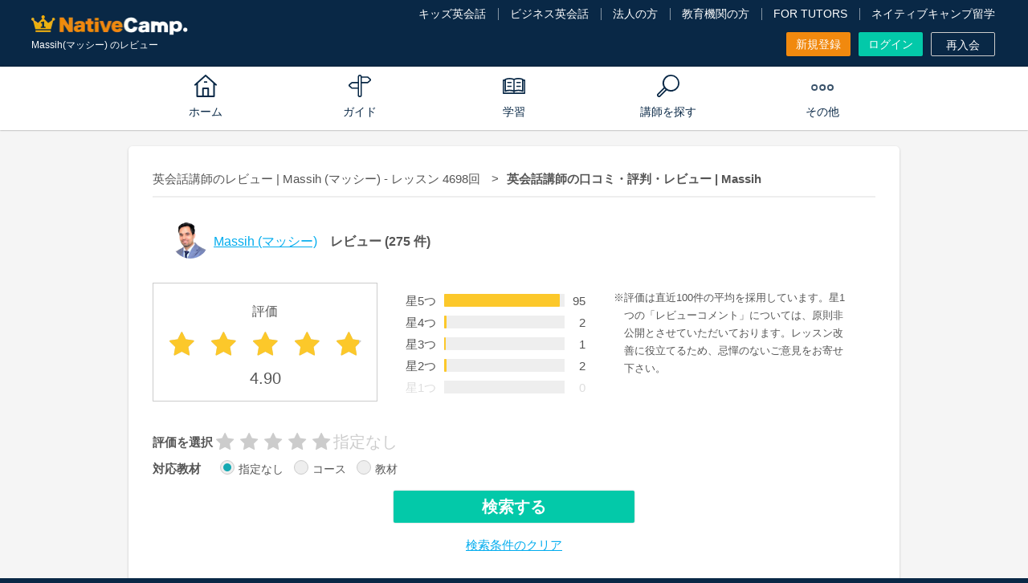

--- FILE ---
content_type: text/html; charset=UTF-8
request_url: https://nativecamp.net/waiting/reviews/10280
body_size: 113375
content:
<!DOCTYPE html>
<html lang="ja">
<head>
<!-- Google Tag Manager -->
<script>(function(w,d,s,l,i){w[l]=w[l]||[];w[l].push({'gtm.start':
new Date().getTime(),event:'gtm.js'});var f=d.getElementsByTagName(s)[0],
j=d.createElement(s),dl=l!='dataLayer'?'&l='+l:'';j.async=true;j.src=
'https://www.googletagmanager.com/gtm.js?id='+i+dl;f.parentNode.insertBefore(j,f);
})(window,document,'script','dataLayer','GTM-TD5C6H');</script>
<!-- End Google Tag Manager -->
<meta charset="utf-8">
<meta http-equiv="X-UA-Compatible" content="IE=edge">
<meta name="viewport" content="width=960">

<!-- meta: default page info -->
<title>英会話講師Massih(マッシー)のレビュー - レッスン数:4698 回 | オンライン英会話のネイティブキャンプ</title>
<meta name="description" content="オンライン英会話ネイティブキャンプの英会話講師Massih(マッシー)に対するみんなのレビュー（口コミ・評判）をご紹介しています。実際の受講者からのフィードバックを読んで、あなたにぴったりのオンライン英会話講師を見つけましょう。">
<meta name="keywords" content="">
<meta name="application-name" content="オンライン英会話のネイティブキャンプ | 英会話レッスン回数無制限、無料体験実施中">
<meta name="google-site-verification" content="dQ-FCCz4fLAZnEdOloAUnYumRmtVQc1zjgMbXWV7R80">
<meta name="google-site-verification" content="nDAbPtCuep1cxFv8lz2LFBaawpCSl81DnZoDScanEKc">
<meta name="msvalidate.01" content="C2F9EAFD4A1D960305CEFC618CEB57A8" />
<meta http-equiv="Expires" content="86400">

<!-- meta: SNS info -->
<meta property="og:site_name" content="オンライン英会話のネイティブキャンプ" />
<meta property="og:title" content="英会話講師Massih(マッシー)のレビュー - レッスン数:4698 回 | オンライン英会話のネイティブキャンプ" />
<meta property="og:description" content="オンライン英会話ネイティブキャンプの英会話講師Massih(マッシー)に対するみんなのレビュー（口コミ・評判）をご紹介しています。実際の受講者からのフィードバックを読んで、あなたにぴったりのオンライン英会話講師を見つけましょう。" />

<meta property="og:image" content="https://nativecamp.net/images/facebook.png?v=ff03ce53688"/>
<meta property="twitter:image" content="https://nativecamp.net/images/facebook.png?v=ff03ce53688"/>
<meta property="twitter:image:src" content="https://nativecamp.net/images/facebook.png?v=ff03ce53688"/>
<meta property="og:url" content="https://nativecamp.net/waiting/reviews/10280"/>
<meta property="og:type" content="website" />
<meta property="fb:admins" content="419071474906535" />
<meta name="twitter:card" content="summary_large_image"/>
<meta name="twitter:site" content="@NativeCamp"/>

<!-- meta: SNS info -->

<!-- meta: facebook domain verification -->
<meta name="facebook-domain-verification" content="trrpe550r1dvparjj149x95dx2heys" />

<link href="/user/favicon.ico?v=1" type="image/x-icon" rel="icon"/><link href="/user/favicon.ico?v=1" type="image/x-icon" rel="shortcut icon"/><link rel="stylesheet" type="text/css" href="/user/css/details_teacher_reviews.css?v=ff03ce53688"/><script type="text/javascript">
	// forcely refresh page if back btn is clicked.
	var login=0;
	var controllerName = "InstructorReview";
	var controllerAction = "index";
	var protocolDomain = window.location.protocol + "//" + window.location.host;
	var currentHref = window.location.href;
	var activeFullUrlPath = (currentHref == protocolDomain + '/appointment') ? protocolDomain + '/appointment' : ( currentHref == protocolDomain + '/waiting') ? protocolDomain + '/waiting' : (currentHref == protocolDomain + '/waiting') ? protocolDomain + '/waiting' : protocolDomain + '/mypage';

	if(currentHref == activeFullUrlPath) {
		if(window.performance && window.performance.navigation.type === 2) {
			window.location.reload();
		}
	}
	var localizeDir = "ja";
	var fullBaseUrl = "https://nativecamp.net";
	var stusapUser = false;
	var isStudySapuriTosUser = false;
	var currentStudentEpochTS = "1768639920";
	var isEmergencyPage = false;
	var isGotoLesson = 0;
</script>




			<link rel="canonical" href="https://nativecamp.net/waiting/reviews/10280">
				<!-- vue js -->
<script type="importmap">
{
    "vue": "/user/js/vue.esm-browser.prod.js",
    "vuex": "/user/js/vuex.esm-browser.js",
    "axios": "/user/js/axios.min.js",
    "@vue/devtools-api": "https://cdn.jsdelivr.net/npm/@vue/devtools-api@7.7.1/+esm",
    "pinia": "https://cdn.jsdelivr.net/npm/pinia@2.3.1/+esm",
    "dotlottie-player": "https://unpkg.com/@dotlottie/player-component@latest/dist/dotlottie-player.mjs",
    "slick": "/user/js/slick.min.js",
    "@axios/config": "/user/js/vue/axios.config.js?v=ff03ce53688"
}</script>
	<script type="text/javascript" src="/user/js/jquery.min.js?v=ff03ce53688"></script>
	<script type="text/javascript" src="/user/js/jquery-ui.min.js?v=ff03ce53688"></script>
	<script type="text/javascript" src="/user/js/jquery.cookie.js?v=ff03ce53688"></script>
	<script type="text/javascript" src="/user/js/common.js?v=ff03ce53688"></script>
	<script type="text/javascript" src="/user/js/jquery.biggerlink.js?v=ff03ce53688"></script>
	<script type="text/javascript" src="/user/js/jquery.modal.js?v=ff03ce53688"></script>
	<script type="text/javascript" src="/user/js/jquery.ba-hashchange.js?v=ff03ce53688"></script>
	<script type="text/javascript" src="/user/js/ng/lib/angular.min.js?v=ff03ce53688"></script>
	<script type="text/javascript" src="/user/js/ng/lib/angular-ui-router.min.js?v=ff03ce53688"></script>
	<script type="text/javascript" src="/user/js/ng/app.js?v=ff03ce53688"></script>
	<script type="text/javascript" src="/user/js/ng/services.js?v=ff03ce53688"></script>

	<link rel="stylesheet" type="text/css" href="/user/css/html5reset.css?v=ff03ce53688"/>
	<link rel="stylesheet" type="text/css" href="/user/css/common.css?v=ff03ce53688"/>
	<link rel="stylesheet" type="text/css" href="/user/css/modal.css?v=ff03ce53688"/>
	<link rel="stylesheet" type="text/css" href="/user/css/font-awesome.min.css?v=ff03ce53688"/>
	<link rel="stylesheet" type="text/css" href="/user/css/virtual-bg-app.css?v=ff03ce53688"/>

<!-- NJ-73035 Start -->
<!-- NJ-73035 End -->
	
<!-- NJ-6390 -->


<!-- NC-2961 start -->
<!-- NC-2961 end -->

<!--[if lt IE 9]>
<script src="/user/js/html5shiv.js?v=ff03ce53688"></script>
<![endif]-->
<!-- START Rakuten Marketing Tracking -->
<!-- 「注意／削除する場合はリンクシェアジャパンへ連絡下さい」「ATTENTION／Please contact LINKSHARE Japan when you delete」 -->
<script type="text/javascript">
	(function (url) {
			/*Tracking Bootstrap
			Set Up DataLayer objects/properties here*/
			if(!window.DataLayer){
				window.DataLayer = {};
			}
			if(!DataLayer.events){
				DataLayer.events = {};
			}
			DataLayer.events.SiteSection = "1";
		var loc, ct = document.createElement("script"); 
		ct.type = "text/javascript";
		ct.async = true;
		ct.src = url;
		loc = document.getElementsByTagName('script')[0];
		loc.parentNode.insertBefore(ct, loc);
	}(document.location.protocol + "//intljs.rmtag.com/116386.ct.js"));
</script>
<!-- END Rakuten Marketing Tracking -->
	
<!-- NJ-84315 -->
<!--  https://nativecamp.net/waiting/reviews/XXX  -->
<script type="application/ld+json">
{
  "@context": "https://schema.org",
  "@type": "Course",
  "name": "Massih先生のオンライン英会話レッスン",
  "description": "Massih先生が提供するオンライン英会話レッスン。",
  "url": "https://nativecamp.net/waiting/detail/10280",
  "image": "https://nativecamp-public-web-production.s3-ap-northeast-1.amazonaws.com/2021_05_19_15140160a4aca965394.png",
  "provider": {
    "@type": "Organization",
    "name": "ネイティブキャンプ",
    "url": "https://nativecamp.net"
},
  "hasCourseInstance": {
    "@type": "CourseInstance",
    "courseMode": "online", 
    "instructor": {
      "@type": "Person",
      "name": "Massih",
      "url": "https://nativecamp.net/waiting/detail/10280",
      "image": "https://nativecamp-public-web-production.s3-ap-northeast-1.amazonaws.com/2021_05_19_15140160a4aca965394.png"
    }
  },
  "aggregateRating": {
    "@type": "AggregateRating",
    "ratingValue": "4.90",
    "reviewCount": "275",
    "bestRating": "5",
    "worstRating": "1"
  }
  ,
    "review": [
			
			{
				"@type": "Review",
				"reviewRating": {
					"@type": "Rating",
					"ratingValue": "5",
					"bestRating": "5",
					"worstRating": "1"
				},
        "author": {
          "@type": "Person",
          "name": "NativeCamp User"
        },
        "reviewBody": "スピーキングで上手く英文が作れませんが、Massih講師は上手くガイドして下さり、励まして下さるので、頑張れます。 ありがとうございましたm(__)m",
				"datePublished": "2023-10"
			},	
			{
				"@type": "Review",
				"reviewRating": {
					"@type": "Rating",
					"ratingValue": "5",
					"bestRating": "5",
					"worstRating": "1"
				},
        "author": {
          "@type": "Person",
          "name": "NativeCamp User"
        },
        "reviewBody": "何度レッスンを受けてもいつも新鮮で、この上なくハッピーな気持ちにさせてくれます。彼の寛大でやさしさあふれる人間性と、物事を俯瞰して判断するバランスのよさは得難い資質。本当にずっと話ていたくなるような温かい人柄なのです。これからもずっと私の先生でいてください！",
				"datePublished": "2023-10"
			},	
			{
				"@type": "Review",
				"reviewRating": {
					"@type": "Rating",
					"ratingValue": "5",
					"bestRating": "5",
					"worstRating": "1"
				},
        "author": {
          "@type": "Person",
          "name": "NativeCamp User"
        },
        "reviewBody": "発音も聞きやすくキチンとディスカッションも出来て良かったです。読んでいる時もちゃんと聞いていてくれました！",
				"datePublished": "2023-09"
			},	
			{
				"@type": "Review",
				"reviewRating": {
					"@type": "Rating",
					"ratingValue": "5",
					"bestRating": "5",
					"worstRating": "1"
				},
        "author": {
          "@type": "Person",
          "name": "NativeCamp User"
        },
        "reviewBody": "Thank you so mcuh.",
				"datePublished": "2023-09"
			},	
			{
				"@type": "Review",
				"reviewRating": {
					"@type": "Rating",
					"ratingValue": "5",
					"bestRating": "5",
					"worstRating": "1"
				},
        "author": {
          "@type": "Person",
          "name": "NativeCamp User"
        },
        "reviewBody": "フリートーク時の間違い指摘等、細やかな指導でした。",
				"datePublished": "2023-09"
			},	
			{
				"@type": "Review",
				"reviewRating": {
					"@type": "Rating",
					"ratingValue": "5",
					"bestRating": "5",
					"worstRating": "1"
				},
        "author": {
          "@type": "Person",
          "name": "NativeCamp User"
        },
        "reviewBody": "he is really nice, kind and smart teacher! thank you for talking with me about very delicate topic.",
				"datePublished": "2023-07"
			},	
			{
				"@type": "Review",
				"reviewRating": {
					"@type": "Rating",
					"ratingValue": "5",
					"bestRating": "5",
					"worstRating": "1"
				},
        "author": {
          "@type": "Person",
          "name": "NativeCamp User"
        },
        "reviewBody": "Massih 講師は、気高い心を持っておられる先生で、もっといろいろお話ししたいです。 でも私の英語が拙すぎて話が上手く続かなくてすみません。 もっと英語を頑張って勉強したいです。 ありがとうございましたm(__)m",
				"datePublished": "2023-06"
			},	
			{
				"@type": "Review",
				"reviewRating": {
					"@type": "Rating",
					"ratingValue": "5",
					"bestRating": "5",
					"worstRating": "1"
				},
        "author": {
          "@type": "Person",
          "name": "NativeCamp User"
        },
        "reviewBody": "Thank you for the wonderful class. He is a very nice teacher and very kind teacher.",
				"datePublished": "2023-05"
			},	
			{
				"@type": "Review",
				"reviewRating": {
					"@type": "Rating",
					"ratingValue": "5",
					"bestRating": "5",
					"worstRating": "1"
				},
        "author": {
          "@type": "Person",
          "name": "NativeCamp User"
        },
        "reviewBody": "素敵な先生です。随所で先生独自の意見や質問を投げかけてくださり、楽しいレッスンでした。",
				"datePublished": "2023-05"
			},	
			{
				"@type": "Review",
				"reviewRating": {
					"@type": "Rating",
					"ratingValue": "5",
					"bestRating": "5",
					"worstRating": "1"
				},
        "author": {
          "@type": "Person",
          "name": "NativeCamp User"
        },
        "reviewBody": "決められた質問をする。話を広げることは多少するが、多くはない。ほめることはない。",
				"datePublished": "2023-05"
			}	]
  }
</script>

</head>
<body  ng-app="userApp" ng-cloak>
<!-- using default layout -->
<!-- Google Tag Manager (noscript) -->
<noscript>
<iframe src="https://www.googletagmanager.com/ns.html?id=GTM-TD5C6H"
height="0" width="0" style="display:none;visibility:hidden"></iframe>
</noscript><!-- End Google Tag Manager (noscript) -->

<style type="text/css">#spLinkBlockInPc{display:none;}</style>
<div class="header_wrap">
				<script>!function(d,s,id){var js,fjs=d.getElementsByTagName(s)[0],p=/^http:/.test(d.location)?'http':'https';if(!d.getElementById(id)){js=d.createElement(s);js.id=id;js.src=p+'://platform.twitter.com/widgets.js';fjs.parentNode.insertBefore(js,fjs);}}(document, 'script', 'twitter-wjs');</script>
	<style>
		.header-v3 .logo img{
			width: 195px;
			height: auto;
		}
		.footer .footer_logo .img-logo{
			width: 195px;
			height: auto;
		}
		.header-v3 .logo .kids-logo{
			width: 275px;
			height: auto;
		}
		.footer .footer_logo img{
			display: block;
			object-fit: contain;
		}
		.global_menu.scrolled .global_menu_inner .logo_wrap .logo_img ,.global_menu.page-detail .global_menu_inner .logo_wrap .logo_img, .global_menu.scrolled .global_menu_inner .logo_wrap img.logo_img {
			width: 144px;
			height: auto;
		}
		.header-v3 .header_inner{
			font-size: 1.6rem;
			line-height: 1.5;
		}
		.site_header .header {
			color: #fff;
			background: #092846;
			width: 100%;
			padding: 8px 9px;
			display: flex;
			align-items: center;
			justify-content: space-between;
			flex-shrink: 0;
			box-sizing: border-box;
			position: relative;
			z-index: 10;
		}
		.site_header .header .brand {
			display: flex;
			align-items: flex-start;
			justify-content: center;
			flex-direction: column;
			width: 100%;
			height: 100%;
		}
		.site_header .header .brand .logo {
			padding: 8px 0 2px;
		}
		.site_header .header .brand .logo img {
			display: block;
			width: 193px;
			height: auto;
			object-fit: contain;
		}
		.site_header .menu {
			display: none;
		}
		.site_header .header .brand .text {
			position: relative;
			top: 4px;
			color: #fff;
			font-size: 1.0rem;
		}
		.site_header .header .trigger {
			width: 2.4rem;
			height: 2.4rem;
			display: flex;
			justify-content: flex-start;
			align-items: center;
			flex-shrink: 0;
			padding: 0.8rem;
		}
		.site_header .header .trigger img {
			width: 100%;
			height: 100%;
			object-fit: contain;
			display: block;
		}
		@media screen and (max-width: 1139px) {
		#pcHeader {
		display: none;
		}
		.index_wrap--ver_4 .sec-top .sec_inner.video .video_list video {
		display: none;
		}
		#spHeader, #video_fallback_picture {
		display: block !important;
		}
		#video_fallback_picture img {
		min-height: 75rem;
		display: block;
		}
		.index_wrap--ver_4 .sec-top .sec_inner.video .top_column {
			background-image: none;
		}
	}
	</style>
<header class="header-v3" id="header">
	<div class="header_top_area cf">
		<div class="header_inner fixed">
			<div class="header_contents header_contents-logout">
			<div class="header_left_area" style=" position: relative; top: 2px;">
																<p itemscope itemtype="http://schema.org/Organization" class="logo logo_jp"><a itemprop="url" href="https://nativecamp.net">
					<img src="/user/images/common/logo_s.webp?v=2.1" alt="オンライン英会話はネイティブキャンプ（Native Camp）">
					</a></p>
											<h1 class="c_white fs_12 fw_n lh_20">
				Massih(マッシー) のレビュー</h1>
			</div>
			
			<div class="header_center_area">
				
					<div class="header_menu header_menu-logout">
						<ul class="t_link_wrap">
														<li class="t_link"><a href="https://nativecamp.net/kids" target="_blank">キッズ英会話</a></li>
							<li class="t_link"><a href="https://nativecamp.net/business" target="_blank">ビジネス英会話</a></li>
							<li class="t_link"><a href="https://nativecamp.net/corporate" target="_blank">法人の方</a></li>
							<li class="t_link"><a href="https://nativecamp.net/school" target="_blank">教育機関の方</a></li>
																					<li class="t_link"><a href="https://nativecamp.net/tutors" target="_blank">FOR TUTORS</a></li>
														<li class="t_link"><a href="https://nativecamp.net/study_abroad/?cc=ncryugaku_nc_pc" target="_blank">ネイティブキャンプ留学</a></li>
													</ul>
						<ul class="btn_wrap">
														<li>
																<a class="btn btn_style btn_orange size_7" href="https://nativecamp.net/register">
									新規登録								</a>
							</li>
							<li><a class="btn btn_style btn_green size_7" href="https://nativecamp.net/login">ログイン</a></li>
							<li>
																<a class="btn btn_style btn_border_onry size_7" href="https://nativecamp.net/reregister">再入会</a>
							</li>
						</ul>
					</div>
				
			</div><!-- // .header_center_area -->

			<!-- NC-8104 : [Taiwanese Dev] Delete the "Translation button" from the zh-tw site -->
			<!-- NC-8357 : delete "translate button" for ko site -->
			
		</div>
	</div>
	</div>
		<style>
		.global_menu.scrolled .menu_parent,
		.global_menu.page-detail .menu_parent {
			position: relative;
			right: 25px;
		}
	</style>
<nav class="global_menu cf" id="global_menu">
	<div class="global_menu_inner cf">
		<div class="logo_wrap">
						<a href="https://nativecamp.net">
				<img src="/user/images/common/nativecamp_logo.svg?v=ff03ce53688" alt="NativeCamp. logo" class="logo_img" width="112" height="16">
			</a>
					</div>
				<div class="menu_parent">
			<ul>
								<li itemscope itemtype="http://schema.org/Organization" class="menu_parent_list menu_parent_list-home">
					<a itemprop="url" href="https://nativecamp.net" class="menu_parent_ttl menu_parent_ttl-home">
						<span class="text">ホーム</span>
					</a>
				</li>
								<li class="menu_parent_list">
					<span class="menu_parent_ttl menu_parent_ttl-guide">
						<span class="text">ガイド</span>
					</span>
					<div class="menu_panel_wrap menu_panel_wrap-w2">
						<div class="menu_panel">
							<div class="menu_panel_inner">
								<div class="menu_child ui_accordion_box">
						<div class="menu_links_wrap">
				<div class="menu_links_title">ご利用方法</div>
				<ul class="menu_links">
																							<li>
								<a href="https://nativecamp.net/guide">はじめての方へ</a>
							</li>
																								<li>
								<a href="https://nativecamp.net/usage">ご利用方法</a>
							</li>
																								<li>
								<a href="https://nativecamp.net/about_unlimited">レッスン回数無制限について</a>
							</li>
															</ul>
			</div>
					<div class="menu_links_wrap">
				<div class="menu_links_title">料金・プラン</div>
				<ul class="menu_links">
																							<li>
								<a href="https://nativecamp.net/usage/price">料金について</a>
							</li>
																								<li>
								<a href="https://nativecamp.net/plan/family">ファミリープランについて</a>
							</li>
																								<li>
								<a href="https://nativecamp.net/native_speaker">ネイティブ受け放題オプション</a>
							</li>
																								<li>
								<a href="https://nativecamp.net/callan/unlimited_callan">カラン受け放題オプション</a>
							</li>
																								<li>
								<a href="https://nativecamp.net/usage/annual_discount">年間割引オプション</a>
							</li>
															</ul>
			</div>
					<div class="menu_links_wrap">
				<div class="menu_links_title">利用環境</div>
				<ul class="menu_links">
																							<li>
								<a href="https://nativecamp.net/browser-install">対応ブラウザダウンロード</a>
							</li>
																								<li>
								<a href="https://nativecamp.net/about_app">英会話アプリについて</a>
							</li>
															</ul>
			</div>
			</div><!-- // .menu_child -->							</div><!-- // .menu_panel_inner -->
						</div><!-- // .menu_panel -->
					</div><!-- // .menu_panel_wrap -->
				</li>
				<li class="menu_parent_list">
					<span class="menu_parent_ttl menu_parent_ttl-study">
						<span class="text">学習</span>
					</span>
					<div class="menu_panel_wrap menu_panel_wrap-w3 logged-out">
						<div class="menu_panel">
							<div class="menu_panel_inner">
								<div class="menu_child ui_accordion_box">
	<div class="menu_links_wrap">
		<div class="menu_links_title">教材</div>
		<ul class="menu_links">
						<li>
				<a href="https://nativecamp.net/textbook">教材を見る</a>
			</li>
			<li>
				<a href="https://nativecamp.net/textbook/recommend_desc">コース・教材診断</a>
			</li>
			<li>
				<a href="https://nativecamp.net/store">オンラインストア (教材購入)</a>
			</li>
		</ul>

		<div class="menu_links_title">ピックアップ教材</div>
		<ul class="menu_links">
			<li>
				<a href="https://nativecamp.net/callan">Callan Method (カランメソッド)</a>
			</li>
			<li>
				<a href="https://nativecamp.net/text_description/toeic_scoreup">TOEIC®L&R TEST対策</a>
			</li>
					</ul>
	</div>
	<div class="menu_links_wrap">
		<div class="menu_links_title">レッスン情報</div>
		<ul class="menu_links">
						<li>
				<a href="https://nativecamp.net/test_connect" rel="popwin" data-width="700">レッスン環境チェック<i class="fa fa-external-link p_l_5 v_middle"></i></a>
			</li>
		</ul>
	</div>
		<div class="menu_links_wrap">
		<div class="menu_links_title">NC×AI</div>
		<ul class="menu_links">
			<li>
				<a href="https://nativecamp.net/textbook/daily_news">Daily News (デイリーニュース)</a>
			</li>
						<li>
				<a href="https://nativecamp.net/e-station/listening-top">リスニングマラソン</a>
			</li>
			<li>
				<a href="https://nativecamp.net/e-station">リーディングマラソン</a>
			</li>
						 <!-- NJ-52905 View if Logged Out or Paid (Payment Failed), Free, Free (Trial not Implemented), Corporate Plan (Payment Failed) Users -->
				<li class="mob-icon">
					<a href="https://nativecamp.net/speaking_training"><span>AIスピーキングトレーニング</span></a>
				</li>
				<li>
					<a href="https://nativecamp.net/speaking_test">AIスピーキングテスト</a>
				</li>
				<li class="mob-icon">
					<a href="https://nativecamp.net/pronunciation-selfstudy"><span>AI発音トレーニング</span></a>
				</li>
								</ul>
	</div>
	<div class="menu_links_wrap">
		<div class="menu_links_title">おすすめコンテンツ</div>
		<ul class="menu_links">
							<li>
					<a href="https://nativecamp.net/heync" target="_blank">Hey! Native Camp</a>
				</li>
						<li>
				<a href="https://nativecamp.net/message-board">ネイティブキャンプ広場</a>
			</li>
		   				<li>
				<a href="https://nativecamp.net/blog/">ブログ</a>
			</li>
									<li>
				<a href="https://nativecamp.net/study_abroad/?cc=ncryugaku_nc_pc">ネイティブキャンプ留学</a>
			</li>
					</ul>
	</div>
	</div><!-- // .menu_child -->

<script type="text/javascript">
	document.addEventListener('DOMContentLoaded', function() {
    const menuLinks = document.querySelectorAll('.menu_links li a');
    menuLinks.forEach(link => {
        if (link.classList.contains('pt-br')) {
            link.style.whiteSpace = 'normal';
        }
    });

    const dropdownLink = document.getElementById('menu_links_dropdown_submenu_link');
    if (dropdownLink) {
        dropdownLink.click();
    }
});
</script>							</div><!-- // .menu_panel_inner -->
						</div><!-- // .menu_panel -->
					</div><!-- // .menu_panel_wrap -->
				</li>
				<li class="menu_parent_list">
					<span class="menu_parent_ttl menu_parent_ttl-teacher">
						<span class="text">講師を探す</span>
					</span>
					<div class="menu_panel_wrap menu_panel_wrap-w2">
						<div class="menu_panel">
							<div class="menu_panel_inner">
								<div class="menu_child ui_accordion_box">
	<div class="menu_links_wrap">
		<div class="menu_links_title">講師</div>
		<ul class="menu_links">
			<li>
				<a href="https://nativecamp.net/appointment">講師 / 日時別検索</a>
			</li>
									<li>
				<a href="https://nativecamp.net/ranking">ランキング</a>
			</li>
			<li>
				<a href="https://nativecamp.net/reviews">みんなのレビュー</a>
			</li>
					</ul>
	</div>

		<div class="menu_links_wrap">
		<div class="menu_links_title">講師紹介</div>
		<ul class="menu_links">
			<li>
				<a href="https://nativecamp.net/native_speaker">ネイティブスピーカーについて</a>
			</li>
						<li>
				<a href="https://nativecamp.net/counseling">カウンセリングについて</a>
			</li>
									<li>
				<a href="https://nativecamp.net/japanese_teacher">日本人講師について</a>
			</li>
						<li>
				<a href="https://nativecamp.net/avatar_teacher">キャラクター先生について</a>
			</li>
		</ul>
	</div>
	</div><!-- // .menu_child -->							</div><!-- // .menu_panel_inner -->
						</div><!-- // .menu_panel -->
					</div><!-- // .menu_panel_wrap -->
				</li>
				<li class="menu_parent_list">
					<span class="menu_parent_ttl menu_parent_ttl-other">
						<span class="text">その他</span>
					</span>
					<div class="menu_panel_wrap menu_panel_wrap-w4 logged-out">
						<div class="menu_panel">
							<div class="menu_panel_inner">
								<link rel="stylesheet" type="text/css" href="/user/css/font-awesome.min.css?v=1768639920">
<div class="menu_child ui_accordion_box">
		<div class="menu_links_wrap">
		<div class="menu_links_title">その他</div>
		<ul class="menu_links">
															<li>
						<a href="https://nativecamp.net/campaign/coin">特典・キャンペーン</a>
					</li>
				<li>
					<a href="https://nativecamp.net/testimonials">アンケート結果 / 会員様の声</a>
				</li>
									<li>
						<a href="https://nativecamp.net/going-global">Going Global 世界への挑戦</a>
					</li>
										<li>
				<a href="https://nativecamp.net/voice">オンライン英会話体験談</a>
			</li>
							<li>
											<a href="https://nativecamp.net/entire_faq/" target="_blank" rel="noopener">サポートセンター<i class="fa fa-external-link p_l_5 v_middle"></i></a>
									</li>
					</ul>
	</div>
	</div><!-- // .menu_child -->
							</div><!-- // .menu_panel_inner -->
						</div><!-- // .menu_panel -->
					</div><!-- // .menu_panel_wrap -->
				</li>
			</ul>
			<div class="slide_line_bottom"></div>
		</div><!-- // .menu_parent" -->
				<div class="gl_menu_right login_gl_menu_wrap hide">
			<ul>
				<li>
										<a class="btn_style btn_orange size_7" href="https://nativecamp.net/register">
						新規登録					</a>

				</li>
				<li class="m_l_20"><a class="btn_style btn_green size_7" href="https://nativecamp.net/login">ログイン</a></li>
			</ul>
		</div>
			</div><!-- // .global_menu_inner -->
</nav><!-- // .global_menu -->

<script type="text/javascript">
	document.addEventListener("DOMContentLoaded", function() {

		function getOffset(element) {
			let offsetTop = 0;
			let offsetLeft = 0;

			// Traverse up the DOM tree and sum the offsets
			while (element) {
				offsetTop += element.offsetTop || 0;
				offsetLeft += element.offsetLeft || 0;
				element = element.offsetParent; // Move to the next positioned ancestor
			}

			return {
				top: offsetTop,
				left: offsetLeft
			};
		}

		var currentItem = document.querySelector(".global_menu .active");
		var menuItems = document.querySelectorAll('.global_menu .menu_parent > ul > li');
		var slideLineBottom = document.querySelector('.slide_line_bottom');
		var globalMenu = document.getElementById("global_menu");
		var header = document.getElementById("header");

		menuItems.forEach(function(item) {
			item.addEventListener('mouseenter', function() {
				if (currentItem) {
					currentItem.classList.remove('active');
				}
				slideLineBottom.style.width = item.querySelector('.menu_parent_ttl').offsetWidth + "px";
				slideLineBottom.style.left = item.querySelector('.menu_parent_ttl').offsetLeft + "px";
				var menuPanelWrap = item.querySelector('.menu_panel_wrap');
				if (menuPanelWrap) {
					menuPanelWrap.style.display = 'block';
				}
			});

			item.addEventListener('mouseleave', function() {
				if (currentItem) {
					currentItem.classList.add('active');
					slideLineBottom.style.width = currentItem.offsetWidth + "px";
					slideLineBottom.style.left = currentItem.offsetLeft + "px";
				} else {
					slideLineBottom.style.width = '0';
				}
				var menuPanelWrap = item.querySelector('.menu_panel_wrap');
				if (menuPanelWrap) {
					menuPanelWrap.style.display = 'none';
				}
			});
		});

		function fixSlideLinePosition() {
			if (currentItem) {
				slideLineBottom.style.width = currentItem.offsetWidth + "px";
				slideLineBottom.style.left = currentItem.offsetLeft + "px";
			}
		}

		var mainColumn = getOffset(document.body);
		window.addEventListener('scroll', function() {
			if (window.scrollY > 162) {
				globalMenu.classList.add("scrolled");
				header.classList.add("scrolled");
				document.querySelector("#header .header_inner.fixed").style.display = "none";
				fixSlideLinePosition();
				document.querySelectorAll('#global_menu .menu_parent_ttl').forEach(function(menuTitle) {
					var menuText = menuTitle.querySelector('.text').textContent;
					menuTitle.setAttribute('title', menuText);
				});
			} else {
				globalMenu.classList.remove("scrolled");
				header.classList.remove("scrolled");
				document.querySelector("#header .header_inner.fixed").style.display = "block";
				fixSlideLinePosition();
				document.querySelectorAll('#global_menu .menu_parent_ttl').forEach(function(menuTitle) {
					menuTitle.removeAttribute('title');
				});
			}
		});

		window.addEventListener('resize', fixSlideLinePosition);

		window.onload = function() {
			if (currentItem) {
				slideLineBottom.style.width = currentItem.offsetWidth + "px";
				slideLineBottom.style.left = currentItem.offsetLeft + "px";
			}
		};

		window.onload = function() {
							globalMenu.classList.remove("page-detail");
					};
	});
</script></header><!--// header-->
<script type="text/javascript">

document.addEventListener('DOMContentLoaded', function() {
    var sevenDaysTrialButton = document.getElementById('sevendays_free_trial');
    if (sevenDaysTrialButton) {
        sevenDaysTrialButton.addEventListener('click', function() {
            setTimeout(function() {
                document.getElementById('trigger_modal_seven_days_trial').click();
            }, 300);
        });
    }
});
</script></div>
<div id="spLinkBlockInPc" class="switchBtn">
	<a href="/" id="anchorToSpInPc"></a>
</div><!--/.switchBtn-->
<!-- Begin page content -->
<style>
.review_filter_row .filter_label {
    min-width: 75px;
}
</style>
<div class="page_wrap teacher_reviews_wrap cf">
	<div class="page_inner">
		<div class="container cf" style="padding:30px;" id="anchor_review" ng-controller="teacherReview">
			<div class="page_breadcrumbs_2 cf">
				<ul>
					<li>
						<a href="https://nativecamp.net/waiting/detail/10280">英会話講師のレビュー | Massih 
												(マッシー)
												 - レッスン 4698回</a>
					</li>
										<li>英会話講師の口コミ・評判・レビュー | Massih</li>
									</ul>
			</div>
			<div class="teacher_review_area" id="teacher_review_area">
				<h2 class="teacher_detail">
					<a class="thumb" href="https://nativecamp.net/waiting/detail/10280">
						<img class="pic" src="https://nativecamp-public-web-production.s3-ap-northeast-1.amazonaws.com/2021_05_19_15140160a4aca965394.png" alt="Massih">
					</a>
					<span class="ttl_wrap">
						<span class="name_area t_link">
							<a class="t_link" href="https://nativecamp.net/waiting/detail/10280">
								<span class="name">Massih</span>
																<span class="kana"> (マッシー)</span>
															</a>
						</span>
						<span class="teacher_review_ttl">レビュー <span class="cnt">(275 件)</span></span>
					</span>
				</h2>
				<div class="user_eval_area">
					<div class="user_eval_ave m_b_5">
						<div class="user_eval_ttl">
							<p class="cnt_ttl">評価</p>
						</div>
						<div class="ui-rating_area rating_star_wrap v_middle">
							  <span class="rating_star">
    <span class="rating_star_value" style="width:100%;"></span>
  </span>
  <span class="rating_star">
    <span class="rating_star_value" style="width:100%;"></span>
  </span>
  <span class="rating_star">
    <span class="rating_star_value" style="width:100%;"></span>
  </span>
  <span class="rating_star">
    <span class="rating_star_value" style="width:100%;"></span>
  </span>
  <span class="rating_star">
    <span class="rating_star_value" style="width:90%;"></span>
  </span>
						</div>
						<div class="rating_int_area">
							<span class="rating_int fs_20">4.90</span>
						</div>
					</div>
					<div class="eval_breakdown_wrap">
						<table class="eval_breakdown">
							      <tr>
    <th class="on">星5つ</th>
    <td>
      <div class="rating_bar">
        <span class="rating_bar_value" style="width:95.95%"></span>
      </div>
    </td>
    <td class="on">
      <span>95</span>
    </td>
  </tr>
      <tr>
    <th class="on">星4つ</th>
    <td>
      <div class="rating_bar">
        <span class="rating_bar_value" style="width:2.2%"></span>
      </div>
    </td>
    <td class="on">
      <span>2</span>
    </td>
  </tr>
      <tr>
    <th class="on">星3つ</th>
    <td>
      <div class="rating_bar">
        <span class="rating_bar_value" style="width:1.1%"></span>
      </div>
    </td>
    <td class="on">
      <span>1</span>
    </td>
  </tr>
      <tr>
    <th class="on">星2つ</th>
    <td>
      <div class="rating_bar">
        <span class="rating_bar_value" style="width:2.2%"></span>
      </div>
    </td>
    <td class="on">
      <span>2</span>
    </td>
  </tr>
      <tr>
    <th class="">星1つ</th>
    <td>
      <div class="rating_bar">
        <span class="rating_bar_value" style="width:0.0%"></span>
      </div>
    </td>
    <td class="">
      <span>0</span>
    </td>
  </tr>
						</table>
					</div>
					<div class="ui_notice_list listmark_1">
						<ul>
							<li>評価は直近100件の平均を採用しています。星1つの「レビューコメント」については、原則非公開とさせていただいております。レッスン改善に役立てるため、忌憚のないご意見をお寄せ下さい。</li>
						</ul>
					</div>
				</div>
                <div class="review_filter_box">
                    <input type="hidden" id="ng_constant_unselected_rating_annotation" value="指定なし">
                    <input type="hidden" id="ng_constant_teacher_id" value="10280">
                    <input type="hidden" id="ng_constant_search_type" value="">
                    <input type="hidden" id="ng_constant_redirect_url" value="https://nativecamp.net/waiting/reviews/10280">
                    <input type="hidden" id="ng_constant_order" value="0">
                    <div class="review_filter_row">
                        <div class="review_filter_rating">
                            <span class="filter_label">評価を選択</span>
                            <div class="filter_rating_star_wrap v_middle">
                                <span class="filter_rating_star" id="outer_star_1">
                                    <span class="filter_rating_star_value" id="inner_star_1"></span>
                                </span>
                                <span class="filter_rating_star" id="outer_star_2" ng-click="starOnClick(2)">
                                    <span class="filter_rating_star_value" id="inner_star_2"></span>
                                </span>
                                <span class="filter_rating_star" id="outer_star_3" ng-click="starOnClick(3)">
                                    <span class="filter_rating_star_value" id="inner_star_3"></span>
                                </span>
                                <span class="filter_rating_star" id="outer_star_4" ng-click="starOnClick(4)">
                                    <span class="filter_rating_star_value" id="inner_star_4"></span>
                                </span>
                                <span class="filter_rating_star" id="outer_star_5" ng-click="starOnClick(5)">
                                    <span class="filter_rating_star_value" id="inner_star_5"></span>
                                </span>
                            </div>
                            <span class="filter_rating_annotation rating" id="rating_annotation">{{ rating_annotation }}</span>
                        </div>
                    </div>
                    <div class="review_filter_row">
                        <div class="review_filter_textbook">
                            <span class="filter_label">対応教材</span>
                            <ul class="filter_textbook_radio_list">
                                <li class="unselected" >
                                    <input ng-model="textbook_option" ng-change="changeFilterTextbookType(textbook_option)" class="hide textbookRadio" id="radio_textbook_0" name="textbookRadio" value="0" type="radio" />
                                    <label for="radio_textbook_0" class="custom_radio green">指定なし</label>
                                </li>
                                <li class="select_course">
                                    <input ng-model="textbook_option" ng-change="changeFilterTextbookType(textbook_option)" class="hide textbookRadio" id="radio_textbook_1" name="textbookRadio" value="1" type="radio" />
                                    <label for="radio_textbook_1" class="custom_radio green">コース</label>
                                    <input type="hidden" id="ng_constant_textbook_course" value="1">
                                </li>
                                <li class="select_series">
                                    <input ng-model="textbook_option" ng-change="changeFilterTextbookType(textbook_option)" class="hide textbookRadio" id="radio_textbook_2" name="textbookRadio" value="2" type="radio" />
                                    <label for="radio_textbook_2" class="custom_radio green">教材</label>
                                    <input type="hidden" id="ng_constant_textbook_series" value="2">
                                </li>

                                
                                                          </ul>
                        </div>
                    </div>
                    <div ng-if="textbook_option === '1' && courses.items.length" class="review_filter_row">
                        <div class="review_filter_textbook_category">
                            <span class="filter_label">コース</span>
                            <ul class="filter_textbook_radio_list selector_list dialog_lesson_settings m_l_20" id="series_option_search">
                                <li class="selector_list_series">
                                    <div class="tb_custom_selector cf">
                                        <!-- selected class -->
                                        <div ng-click="customSelectorSelectedItem($event)" class="selected_item">
                                            <div class="item_inner">
                                                <span class="title">
                                                    <figure class="ic_textbook size_s">
                                                        <img ng-src="{{ courses.selected.display_image_url }}">
                                                    </figure>
                                                    <span class="title-text">{{ courses.selected.display_name }}</span>
                                                </span>
                                            </div>
                                        </div>
                                        <div class="options">
                                            <ul>
                                                <li ng-repeat="textbook in courses.items" ng-click="textbookCoursesSelection(textbook, $event)"
                                                    ng-class="courses.selected.id === textbook.id ? 'item option on': 'item option'">
                                                    <div class="item_inner">
                                                        <span class="title">
                                                            <figure class="ic_textbook size_s">
                                                                <img ng-src="{{ textbook.display_image_url }}">
                                                            </figure>
                                                            <span class="title-text">{{ textbook.display_name }}</span>
                                                        </span>
                                                    </div>
                                                </li>
                                            </ul>
                                        </div><!-- // .options -->
                                        <div ng-click="selectorLayer()" class="layer"></div>
                                    </div><!-- // .tb_custom_selector -->
                                </li>
                            </ul>
                        </div>
                    </div>
                    <div ng-if="textbook_option === '2' && series.items.length" class="review_filter_row">
                        <div class="review_filter_textbook_category">
                            <span class="filter_label">教材</span>
                            <ul class="filter_textbook_radio_list selector_list dialog_lesson_settings m_l_20" id="series_option_search">
                                <li class="selector_list_series">
                                    <div class="tb_custom_selector cf">
                                        <!-- selected class -->
                                        <div ng-click="customSelectorSelectedItem($event)" class="selected_item">
                                            <div class="item_inner ">
                                                <span class="title">
                                                    <figure class="ic_textbook size_s">
                                                        <img ng-src="{{ series.selected.display_image_url }}">
                                                    </figure>
                                                    <span class="title-text">
                                                        {{ series.selected.display_name }}
                                                    </span>
                                                </span>
                                            </div>
                                        </div>
                                        <div class="options">
                                            <ul>
                                                <li ng-repeat="textbook in series.items" ng-click="textbookSeriesSelection(textbook, $event)"
                                                    ng-class="series.selected.id === textbook.id ? 'item option on': 'item option'">
                                                    <div class="item_inner">
                                                        <span class="title">
                                                            <figure class="ic_textbook size_s">
                                                                <img ng-src="{{ textbook.display_image_url }}">
                                                            </figure>
                                                            <span class="title-text">{{ textbook.display_name }}</span>
                                                        </span>
                                                    </div>
                                                </li>
                                            </ul>
                                        </div><!-- // .options -->
                                        <div ng-click="selectorLayer()" class="layer"></div>
                                    </div><!-- // .tb_custom_selector -->
                                </li>
                            </ul>
                        </div>
                    </div>
                    <div ng-if="textbook_option === '3'" class="review_filter_row">
                        <div class="review_filter_textbook_category">
                            <span class="filter_label">今すぐレッスン選択中の教材 {{ preset.display_text }}</span>
                        </div>
                    </div>
                    <div ng-if="textbook_option === '4'" class="review_filter_row">
                        <div ng-if="favorites.items.length != 0" class="review_filter_textbook_category">
                            <span class="filter_label">お気に入り教材</span>
                            <ul class="filter_textbook_radio_list selector_list dialog_lesson_settings m_l_20" id="favorite_option_search">
                                <li class="selector_list_series">
                                    <div class="tb_custom_selector cf">
                                        <!-- selected class -->
                                        <div ng-click="customSelectorSelectedItem($event)" class="selected_item refresh_favorite">
                                            <div class="item_inner ">
                                                    <span class="title">
                                                        <figure class="ic_textbook size_s">
                                                            <img ng-src="{{ favorites.selected.display_image_url }}">
                                                        </figure>
                                                        <span class="title-text">
                                                            {{ favorites.selected.display_name }}
                                                        </span>
                                                    </span>
                                            </div>
                                        </div>
                                        <div class="options">
                                            <ul>
                                                <li ng-repeat="textbook in favorites.items" ng-click="textbookFavoriteSelection(textbook, $event)"
                                                    ng-class="favorites.selected.id === textbook.id ? 'item option on': 'item option'">
                                                    <div class="item_inner">
                                                        <span class="title">
                                                            <figure class="ic_textbook size_s">
                                                                <img ng-src="{{ textbook.display_image_url }}">
                                                            </figure>
                                                            <span class="title-text">{{ textbook.display_name }}</span>
                                                        </span>
                                                    </div>
                                                </li>
                                            </ul>
                                        </div><!-- // .options -->
                                        <div ng-click="selectorLayer()" class="layer"></div>
                                    </div><!-- // .tb_custom_selector -->
                                </li>
                            </ul>
                        </div>
                        <div ng-if="favorites.items.length == 0" class="review_filter_textbook_category">
                            <span class="filter_label">&nbsp;</span>
                            <p style="line-height: 1.5; padding-top: 10px;">お気に入り教材の登録がまだありません。<br> チャプター選択画面で☆マークをクリックすると登録が可能です。</p>
                        </div>
                    </div>
                    <div class="review_filter_row">
                        <div class="btn_wrap btn_center m_t_20 m_b_20 cf">
                            <ul>
                                <li>
                                    <button class="btn_style btn_green btn_reserve_search" ng-click="searchReview()" id="btn_reserve_search">検索する</button>
                                </li>
                            </ul>
                        </div>
                        <p class="t_center"><a class="t_link b_link_tr" ng-click="clearFilter()">検索条件のクリア</a></p>
                    </div>
                </div>
								<div class="review_list_wrap m_t_30">
							<ul class="review_list" id="review_list">
								<li>
				<div class="list_top">
					<div class="ui-rating_area rating_star_wrap v_middle" style="display: inline-block;">
						  <span class="rating_star">
    <span class="rating_star_value" style="width:100%;"></span>
  </span>
  <span class="rating_star">
    <span class="rating_star_value" style="width:100%;"></span>
  </span>
  <span class="rating_star">
    <span class="rating_star_value" style="width:100%;"></span>
  </span>
  <span class="rating_star">
    <span class="rating_star_value" style="width:100%;"></span>
  </span>
  <span class="rating_star">
    <span class="rating_star_value" style="width:100%;"></span>
  </span>
					</div>
					<span class="datetime">
						2023-10					</span>
				</div>
				<div class="list_bottom review_comment">
					<p class="desc">スピーキングで上手く英文が作れませんが、Massih講師は上手くガイドして下さり、励まして下さるので、頑張れます。<br />
ありがとうございましたm(__)m</p>
                    <div class="review_btn_wrap">
                        <div class="col_review_textbook">
                            <span class="chapter_title">
                                <figure class="d_table">
																		<a class="lesson_textbook d_cell" href="https://nativecamp.net/textbook/series/93">
                                        <img class="ic_textbook" src="https://nativecamp-public-web-production.s3.ap-northeast-1.amazonaws.com/2025_06_12_114854684a4016d9910_big.webp">
                                    </a>
                                    <figcaption class="textbook_name t_link">
                                        <a class="lesson_textbook t_link" href="https://nativecamp.net/textbook/series/93">
                                            スピーキングテスト対策 日常英会話                                        </a>
                                    </figcaption>
									                                </figure>
                            </span>
                        </div>
                        <div class="eval_review_wrap" data-id="42794559">
							                        </div>
                    </div>
				</div>
			</li>
								<li>
				<div class="list_top">
					<div class="ui-rating_area rating_star_wrap v_middle" style="display: inline-block;">
						  <span class="rating_star">
    <span class="rating_star_value" style="width:100%;"></span>
  </span>
  <span class="rating_star">
    <span class="rating_star_value" style="width:100%;"></span>
  </span>
  <span class="rating_star">
    <span class="rating_star_value" style="width:100%;"></span>
  </span>
  <span class="rating_star">
    <span class="rating_star_value" style="width:100%;"></span>
  </span>
  <span class="rating_star">
    <span class="rating_star_value" style="width:100%;"></span>
  </span>
					</div>
					<span class="datetime">
						2023-10					</span>
				</div>
				<div class="list_bottom review_comment">
					<p class="desc">何度レッスンを受けてもいつも新鮮で、この上なくハッピーな気持ちにさせてくれます。彼の寛大でやさしさあふれる人間性と、物事を俯瞰して判断するバランスのよさは得難い資質。本当にずっと話ていたくなるような温かい人柄なのです。これからもずっと私の先生でいてください！</p>
                    <div class="review_btn_wrap">
                        <div class="col_review_textbook">
                            <span class="chapter_title">
                                <figure class="d_table">
																		<a class="lesson_textbook d_cell" href="https://nativecamp.net/textbook/course/76">
                                        <img class="ic_textbook" src="https://nativecamp-public-web-production.s3.ap-northeast-1.amazonaws.com/2025_06_12_104536684a31409456b_big.webp">
                                    </a>
                                    <figcaption class="textbook_name t_link">
                                        <a class="lesson_textbook t_link" href="https://nativecamp.net/textbook/course/76">
                                            デイリーニュース                                        </a>
                                    </figcaption>
									                                </figure>
                            </span>
                        </div>
                        <div class="eval_review_wrap" data-id="42704468">
							                        </div>
                    </div>
				</div>
			</li>
								<li>
				<div class="list_top">
					<div class="ui-rating_area rating_star_wrap v_middle" style="display: inline-block;">
						  <span class="rating_star">
    <span class="rating_star_value" style="width:100%;"></span>
  </span>
  <span class="rating_star">
    <span class="rating_star_value" style="width:100%;"></span>
  </span>
  <span class="rating_star">
    <span class="rating_star_value" style="width:100%;"></span>
  </span>
  <span class="rating_star">
    <span class="rating_star_value" style="width:100%;"></span>
  </span>
  <span class="rating_star">
    <span class="rating_star_value" style="width:100%;"></span>
  </span>
					</div>
					<span class="datetime">
						2023-09					</span>
				</div>
				<div class="list_bottom review_comment">
					<p class="desc">発音も聞きやすくキチンとディスカッションも出来て良かったです。読んでいる時もちゃんと聞いていてくれました！</p>
                    <div class="review_btn_wrap">
                        <div class="col_review_textbook">
                            <span class="chapter_title">
                                <figure class="d_table">
																		<a class="lesson_textbook d_cell" href="https://nativecamp.net/textbook/course/76">
                                        <img class="ic_textbook" src="https://nativecamp-public-web-production.s3.ap-northeast-1.amazonaws.com/2025_06_12_104536684a31409456b_big.webp">
                                    </a>
                                    <figcaption class="textbook_name t_link">
                                        <a class="lesson_textbook t_link" href="https://nativecamp.net/textbook/course/76">
                                            デイリーニュース                                        </a>
                                    </figcaption>
									                                </figure>
                            </span>
                        </div>
                        <div class="eval_review_wrap" data-id="42158851">
							                        </div>
                    </div>
				</div>
			</li>
								<li>
				<div class="list_top">
					<div class="ui-rating_area rating_star_wrap v_middle" style="display: inline-block;">
						  <span class="rating_star">
    <span class="rating_star_value" style="width:100%;"></span>
  </span>
  <span class="rating_star">
    <span class="rating_star_value" style="width:100%;"></span>
  </span>
  <span class="rating_star">
    <span class="rating_star_value" style="width:100%;"></span>
  </span>
  <span class="rating_star">
    <span class="rating_star_value" style="width:100%;"></span>
  </span>
  <span class="rating_star">
    <span class="rating_star_value" style="width:100%;"></span>
  </span>
					</div>
					<span class="datetime">
						2023-09					</span>
				</div>
				<div class="list_bottom review_comment">
					<p class="desc">Thank you so mcuh.</p>
                    <div class="review_btn_wrap">
                        <div class="col_review_textbook">
                            <span class="chapter_title">
                                <figure class="d_table">
																		<a class="lesson_textbook d_cell" href="https://nativecamp.net/textbook/series/4">
                                        <img class="ic_textbook" src="https://nativecamp-public-web-production.s3.ap-northeast-1.amazonaws.com/2025_06_12_114600684a3f6838824_big.webp">
                                    </a>
                                    <figcaption class="textbook_name t_link">
                                        <a class="lesson_textbook t_link" href="https://nativecamp.net/textbook/series/4">
                                            フリートーク                                        </a>
                                    </figcaption>
									                                </figure>
                            </span>
                        </div>
                        <div class="eval_review_wrap" data-id="42111582">
							                        </div>
                    </div>
				</div>
			</li>
								<li>
				<div class="list_top">
					<div class="ui-rating_area rating_star_wrap v_middle" style="display: inline-block;">
						  <span class="rating_star">
    <span class="rating_star_value" style="width:100%;"></span>
  </span>
  <span class="rating_star">
    <span class="rating_star_value" style="width:100%;"></span>
  </span>
  <span class="rating_star">
    <span class="rating_star_value" style="width:100%;"></span>
  </span>
  <span class="rating_star">
    <span class="rating_star_value" style="width:100%;"></span>
  </span>
  <span class="rating_star">
    <span class="rating_star_value" style="width:100%;"></span>
  </span>
					</div>
					<span class="datetime">
						2023-09					</span>
				</div>
				<div class="list_bottom review_comment">
					<p class="desc">フリートーク時の間違い指摘等、細やかな指導でした。</p>
                    <div class="review_btn_wrap">
                        <div class="col_review_textbook">
                            <span class="chapter_title">
                                <figure class="d_table">
																		<a class="lesson_textbook d_cell" href="https://nativecamp.net/textbook/series/5">
                                        <img class="ic_textbook" src="https://nativecamp-public-web-production.s3.ap-northeast-1.amazonaws.com/2025_06_12_112502684a3a7eab5c4_big.webp">
                                    </a>
                                    <figcaption class="textbook_name t_link">
                                        <a class="lesson_textbook t_link" href="https://nativecamp.net/textbook/series/5">
                                            文法                                        </a>
                                    </figcaption>
									                                </figure>
                            </span>
                        </div>
                        <div class="eval_review_wrap" data-id="42011715">
							                        </div>
                    </div>
				</div>
			</li>
								<li>
				<div class="list_top">
					<div class="ui-rating_area rating_star_wrap v_middle" style="display: inline-block;">
						  <span class="rating_star">
    <span class="rating_star_value" style="width:100%;"></span>
  </span>
  <span class="rating_star">
    <span class="rating_star_value" style="width:100%;"></span>
  </span>
  <span class="rating_star">
    <span class="rating_star_value" style="width:100%;"></span>
  </span>
  <span class="rating_star">
    <span class="rating_star_value" style="width:100%;"></span>
  </span>
  <span class="rating_star">
    <span class="rating_star_value" style="width:100%;"></span>
  </span>
					</div>
					<span class="datetime">
						2023-07					</span>
				</div>
				<div class="list_bottom review_comment">
					<p class="desc">he is really nice, kind and smart teacher!<br />
thank you for talking with me about very delicate topic.</p>
                    <div class="review_btn_wrap">
                        <div class="col_review_textbook">
                            <span class="chapter_title">
                                <figure class="d_table">
																		<a class="lesson_textbook d_cell" href="https://nativecamp.net/textbook/series/4">
                                        <img class="ic_textbook" src="https://nativecamp-public-web-production.s3.ap-northeast-1.amazonaws.com/2025_06_12_114600684a3f6838824_big.webp">
                                    </a>
                                    <figcaption class="textbook_name t_link">
                                        <a class="lesson_textbook t_link" href="https://nativecamp.net/textbook/series/4">
                                            フリートーク                                        </a>
                                    </figcaption>
									                                </figure>
                            </span>
                        </div>
                        <div class="eval_review_wrap" data-id="40804863">
							                        </div>
                    </div>
				</div>
			</li>
								<li>
				<div class="list_top">
					<div class="ui-rating_area rating_star_wrap v_middle" style="display: inline-block;">
						  <span class="rating_star">
    <span class="rating_star_value" style="width:100%;"></span>
  </span>
  <span class="rating_star">
    <span class="rating_star_value" style="width:100%;"></span>
  </span>
  <span class="rating_star">
    <span class="rating_star_value" style="width:100%;"></span>
  </span>
  <span class="rating_star">
    <span class="rating_star_value" style="width:100%;"></span>
  </span>
  <span class="rating_star">
    <span class="rating_star_value" style="width:100%;"></span>
  </span>
					</div>
					<span class="datetime">
						2023-06					</span>
				</div>
				<div class="list_bottom review_comment">
					<p class="desc">Massih 講師は、気高い心を持っておられる先生で、もっといろいろお話ししたいです。<br />
でも私の英語が拙すぎて話が上手く続かなくてすみません。<br />
もっと英語を頑張って勉強したいです。<br />
ありがとうございましたm(__)m</p>
                    <div class="review_btn_wrap">
                        <div class="col_review_textbook">
                            <span class="chapter_title">
                                <figure class="d_table">
																		<a class="lesson_textbook d_cell" href="https://nativecamp.net/textbook/series/116">
                                        <img class="ic_textbook" src="https://nativecamp-public-web-production.s3.ap-northeast-1.amazonaws.com/2025_06_12_112902684a3b6e6950b_big.webp">
                                    </a>
                                    <figcaption class="textbook_name t_link">
                                        <a class="lesson_textbook t_link" href="https://nativecamp.net/textbook/series/116">
                                            新文法 中3（教科書準拠）                                        </a>
                                    </figcaption>
									                                </figure>
                            </span>
                        </div>
                        <div class="eval_review_wrap" data-id="39979505">
							                        </div>
                    </div>
				</div>
			</li>
								<li>
				<div class="list_top">
					<div class="ui-rating_area rating_star_wrap v_middle" style="display: inline-block;">
						  <span class="rating_star">
    <span class="rating_star_value" style="width:100%;"></span>
  </span>
  <span class="rating_star">
    <span class="rating_star_value" style="width:100%;"></span>
  </span>
  <span class="rating_star">
    <span class="rating_star_value" style="width:100%;"></span>
  </span>
  <span class="rating_star">
    <span class="rating_star_value" style="width:100%;"></span>
  </span>
  <span class="rating_star">
    <span class="rating_star_value" style="width:100%;"></span>
  </span>
					</div>
					<span class="datetime">
						2023-05					</span>
				</div>
				<div class="list_bottom review_comment">
					<p class="desc">Thank you for the wonderful class.<br />
He is a very nice teacher and very kind teacher.</p>
                    <div class="review_btn_wrap">
                        <div class="col_review_textbook">
                            <span class="chapter_title">
                                <figure class="d_table">
																		<a class="lesson_textbook d_cell" href="https://nativecamp.net/textbook/series/5">
                                        <img class="ic_textbook" src="https://nativecamp-public-web-production.s3.ap-northeast-1.amazonaws.com/2025_06_12_112502684a3a7eab5c4_big.webp">
                                    </a>
                                    <figcaption class="textbook_name t_link">
                                        <a class="lesson_textbook t_link" href="https://nativecamp.net/textbook/series/5">
                                            文法                                        </a>
                                    </figcaption>
									                                </figure>
                            </span>
                        </div>
                        <div class="eval_review_wrap" data-id="39188496">
							                        </div>
                    </div>
				</div>
			</li>
								<li>
				<div class="list_top">
					<div class="ui-rating_area rating_star_wrap v_middle" style="display: inline-block;">
						  <span class="rating_star">
    <span class="rating_star_value" style="width:100%;"></span>
  </span>
  <span class="rating_star">
    <span class="rating_star_value" style="width:100%;"></span>
  </span>
  <span class="rating_star">
    <span class="rating_star_value" style="width:100%;"></span>
  </span>
  <span class="rating_star">
    <span class="rating_star_value" style="width:100%;"></span>
  </span>
  <span class="rating_star">
    <span class="rating_star_value" style="width:100%;"></span>
  </span>
					</div>
					<span class="datetime">
						2023-05					</span>
				</div>
				<div class="list_bottom review_comment">
					<p class="desc">素敵な先生です。随所で先生独自の意見や質問を投げかけてくださり、楽しいレッスンでした。</p>
                    <div class="review_btn_wrap">
                        <div class="col_review_textbook">
                            <span class="chapter_title">
                                <figure class="d_table">
																		<a class="lesson_textbook d_cell" href="https://nativecamp.net/textbook/course/76">
                                        <img class="ic_textbook" src="https://nativecamp-public-web-production.s3.ap-northeast-1.amazonaws.com/2025_06_12_104536684a31409456b_big.webp">
                                    </a>
                                    <figcaption class="textbook_name t_link">
                                        <a class="lesson_textbook t_link" href="https://nativecamp.net/textbook/course/76">
                                            デイリーニュース                                        </a>
                                    </figcaption>
									                                </figure>
                            </span>
                        </div>
                        <div class="eval_review_wrap" data-id="39089238">
							                        </div>
                    </div>
				</div>
			</li>
								<li>
				<div class="list_top">
					<div class="ui-rating_area rating_star_wrap v_middle" style="display: inline-block;">
						  <span class="rating_star">
    <span class="rating_star_value" style="width:100%;"></span>
  </span>
  <span class="rating_star">
    <span class="rating_star_value" style="width:100%;"></span>
  </span>
  <span class="rating_star">
    <span class="rating_star_value" style="width:100%;"></span>
  </span>
  <span class="rating_star">
    <span class="rating_star_value" style="width:100%;"></span>
  </span>
  <span class="rating_star">
    <span class="rating_star_value" style="width:100%;"></span>
  </span>
					</div>
					<span class="datetime">
						2023-05					</span>
				</div>
				<div class="list_bottom review_comment">
					<p class="desc">決められた質問をする。話を広げることは多少するが、多くはない。ほめることはない。</p>
                    <div class="review_btn_wrap">
                        <div class="col_review_textbook">
                            <span class="chapter_title">
                                <figure class="d_table">
																		<a class="lesson_textbook d_cell" href="https://nativecamp.net/textbook/series/51">
                                        <img class="ic_textbook" src="https://nativecamp-public-web-production.s3.ap-northeast-1.amazonaws.com/2025_06_12_112455684a3a775b90a_big.webp">
                                    </a>
                                    <figcaption class="textbook_name t_link">
                                        <a class="lesson_textbook t_link" href="https://nativecamp.net/textbook/series/51">
                                            5分間ディスカッション                                        </a>
                                    </figcaption>
									                                </figure>
                            </span>
                        </div>
                        <div class="eval_review_wrap" data-id="38830981">
							                        </div>
                    </div>
				</div>
			</li>
			</ul>
				</div><!-- // review_list_wrap -->
			</div><!-- // .teacher_review_area -->
            <div id="teacher_reviews_paging_wrap"></div>
		</div><!-- // .container -->
	</div><!-- // .page_inner -->
</div><!-- // .page_wrap -->
<script>
    var chkAvatar = ''
    if(chkAvatar) {
        var isAvatar = true;
    }
</script>
<script src="/user/js/ng/lib/angular.min.js?v=ff03ce53688"></script>
<script src="/user/js/ng/app.js?v=ff03ce53688"></script>
<script src="/user/js/ng/services.js?v=ff03ce53688"></script>
<script src="/user/js/ng/controllers/teacherReview.js?v=ff03ce53688"></script>
<script type="text/javascript">
var teacherId = "10280";
$(document).ready(function($) {
	$(document).on('click', '.btn-translate', function(){
						return false;
				var thisButton = $(this);
		var reviewId = $(this).attr('data-reviewId');
		var desc = $(this).closest(".review_comment").find('.desc');
		var btnState = $(this).attr('data-btnState');
		var url = "/user/InstructorReview/translateReview";
		if (btnState == 0) {
			thisButton.attr('data-btnState',"1");
			thisButton.text('翻訳中...');
			var params = {
				id : reviewId,
				lang: 'ja',
				review : desc.text()
			}
			sendRequest(function (data) {
				if (data.translated != '') {desc.html(data.translated);}
				thisButton.text('原文に戻す');
			},params, url);
		} else {
			thisButton.attr('data-btnState',"0");
			var params = {
				id : reviewId,
				lang: 'original'
			}
			sendRequest(function (data) {
				if (data.translated != '') {desc.html(data.translated);}
				thisButton.text('翻訳する');
			},params, url);
		}
	});

	function sendRequest(callback, params, url) {
		$.ajax({
			type: "POST",
			url: url,
			dataType: "json",
			data: params,
			success: function (data) {
				callback(data);
			},
			error: function (error) {
				console.log(error);
			}
		});
	}
});
</script>	
<div class="footer_breadcrumb">
	<div class="footer_breadcrumb_inner">
		<ul itemscope itemtype="http://schema.org/BreadcrumbList">
							<li itemprop="itemListElement" itemscope itemtype="http://schema.org/ListItem">
					<a href="https://nativecamp.net" itemprop="item"><span itemprop="name">オンライン英会話トップ</span></a>
					<meta itemprop="position" content="1">
				</li>
			 
			
																	<li itemprop="itemListElement" itemscope itemtype="http://schema.org/ListItem">
						<a href="https://nativecamp.net/waiting" itemprop="item">
							<span itemprop="name">講師紹介</span>
						</a>
						<meta itemprop="position" content="2">
					</li>
					<li itemprop="itemListElement" itemscope itemtype="http://schema.org/ListItem">
						<a href="https://nativecamp.net/waiting/detail/10280" itemprop="item">
							<span itemprop="name">
								Massih（マッシー）のプロフィール							</span>
						</a>
						<meta itemprop="position" content="3">
					</li>
					<li itemprop="itemListElement" itemscope itemtype="http://schema.org/ListItem">
						<a href="https://nativecamp.net/waiting/reviews/10280" itemprop="item">
							<span itemprop="name">
								Massih（マッシー）のレビュー </span>
						</a>
						<meta itemprop="position" content="4">
					</li>
							 
												
		</ul>
	</div>
</div>
<footer class="footer">
	<div class="footer_inner">
		<div class="col_wrap">
			<div class="col_left">
				<div class="footer_logo">
										<a href="https://nativecamp.net"><img src="/user/images/common/logo_s.svg?v=ff03ce53688" alt="オンライン英会話はネイティブキャンプ（Native Camp）" class="img-logo" width="160" height="31"></a>
									</div>
													<!-- NJ-12091: change SNS by language -->
					<!-- NJ-12091: change SNS by language -->
<!-- show sns link only when $localizeDir is in (ja, zh-tw, ko, vi)  -->
	<div class="social_links">
		<ul>
							<li><a class="btn_footer btn_footer-x" aria-label="go to twitter x" href="https://x.com/NativeCamp" target="_blank" rel="noopener" aria-label="X"></a></li>
										<li><a class="btn_footer btn_footer-facebook" aria-label="go to facebook" href="https://www.facebook.com/nativecamp.official/" target="_blank" rel="noopener" aria-label="Facebook"></a></li>
										<li><a class="btn_footer btn_footer-youtube" aria-label="go to youtube" href="https://www.youtube.com/channel/UCL0SVoNWDXWsOeg1YIPcBpw" target="_blank" rel="noopener" aria-label="YouTube"></a></li>
										<li><a class="btn_footer btn_footer-instagram" aria-label="go to instagram" href="https://www.instagram.com/nativecamp.official/" target="_blank" rel="noopener" aria-label="Instagram"></a></li>
										<li><a class="btn_footer btn_footer-tiktok" aria-label="go to tiktok" href="https://www.tiktok.com/@nativecamp.official" target="_blank" rel="noopener" aria-label="TikTok"></a></li>
					</ul>
	</div>
				
				

									<div class="corporate_links">
						<ul>
															<li><a href="https://nativecamp.net/kids" target="_blank">キッズ英会話</a></li>
								<li><a href="https://nativecamp.net/business" target="_blank">ビジネス英会話</a></li>
														<li><a href="https://nativecamp.net/corporate" target="_blank">法人の方</a></li>
							<li><a href="https://nativecamp.net/school" target="_blank">教育機関の方</a></li>	
							<li><a href="https://nativecamp.net/study_abroad?cc=ncryugaku_nc_pc" target="_blank">ネイティブキャンプ留学</a></li>				
						</ul>
					</div>
							</div>

			<div class="col_right">

				<nav class="footer_menu">
					<div class="footer_menu_item">
						<div class="menu_parent">
							<div class="menu_parent_ttl">ネイティブキャンプ</div>
						</div>
						<div class="menu_child learning ui_accordion_box">
	<ul>
		<li>
			<a href="https://nativecamp.net">トップページ</a>
		</li>
						<li>
						<a href="https://nativecamp.net/register">新規会員登録</a>
		</li>
		<li>
			<a href="https://nativecamp.net/login">ログイン</a>
		</li>
		<li>
			<a href="https://nativecamp.net/reregister">再入会希望の方</a>
		</li>
		<li>
			<a href="https://nativecamp.net/tutors" target="_blank">FOR TUTORS<i class="fa fa-external-link p_l_5 v_middle"></i></a>
		</li>
					</ul>
</div><!-- // .menu_child -->					</div>
					<div class="footer_menu_item">
						<div class="menu_parent">
							<div class="menu_parent_ttl">ガイド</div>
						</div>
						<div class="menu_child ui_accordion_box">
	<ul>
					<li>
				<a href="https://nativecamp.net/guide">はじめての方へ</a>
			</li>
		<li>
			<a href="https://nativecamp.net/usage">ご利用方法</a>
		</li>
			<li>
				<a href="https://nativecamp.net/about_unlimited">レッスン回数無制限について</a>
			</li>
		<li>
			<a href="https://nativecamp.net/usage/price">料金について</a>
		</li>
        		<li>
			<a href="https://nativecamp.net/plan/family">ファミリープランについて</a>
		</li>
				<li>
			<a href="https://nativecamp.net/browser-install">対応ブラウザダウンロード</a>
		</li>
		<li>
			<a href="https://nativecamp.net/about_app">英会話アプリについて</a>
		</li>
			</ul>
</div><!-- // .menu_child -->					</div>
					<div class="footer_menu_item">
						<div class="menu_parent">
							<div class="menu_parent_ttl">学習</div>
						</div>
						<div class="menu_child ui_accordion_box">
	<ul>
					<li>
				<a href="https://nativecamp.net/textbook">教材を見る</a>
			</li>
			<li>
				<a href="https://nativecamp.net/textbook/recommend_desc">コース・教材診断</a>
			</li>
			<li>
				<a href="https://nativecamp.net/store">オンラインストア (教材購入)</a>
			</li>
			<li>
				<a href="https://nativecamp.net/callan">Callan Method (カランメソッド)</a>
			</li>
			<li>
				<a href="https://nativecamp.net/text_description/toeic_scoreup">TOEIC®L&R TEST対策</a>
			</li>
						<li>
				<a href="https://nativecamp.net/test_connect" rel="popwin" data-width="700">レッスン環境チェック<i class="fa fa-external-link p_l_5 v_middle"></i></a>
			</li>
			<li>
				<a href="https://nativecamp.net/textbook/daily_news">Daily News (デイリーニュース)</a>
			</li>
			 <!-- NJ-52905 View if Logged Out or Paid (Payment Failed), Free, Free (Trial not Implemented), Corporate Plan (Payment Failed) Users -->
									<li>
						<a href="https://nativecamp.net/e-station/listening-top">リスニングマラソン</a>
					</li>
					<li>
						<a href="https://nativecamp.net/e-station">リーディングマラソン</a>
					</li>
								<li>
					<a href="https://nativecamp.net/speaking_training">AIスピーキングトレーニング</a>
				</li>
				<li>
					<a href="https://nativecamp.net/speaking_test">AIスピーキングテスト</a>
				</li>
				<li>
					<a href="https://nativecamp.net/pronunciation-selfstudy">AI発音トレーニング</a>
				</li>
						
							<li>
					<a href="https://nativecamp.net/heync" target="_blank">Hey! Native Camp</a>
				</li>
										<li>
					<a href="https://nativecamp.net/message-board">ネイティブキャンプ広場</a>
				</li>
										<li>
					<a href="https://nativecamp.net/blog/">ブログ</a>
			</li>
									<li>
				<a href="https://nativecamp.net/study_abroad/?cc=ncryugaku_nc_pc">ネイティブキャンプ留学</a>
			</li>
						</ul>
</div><!-- // .menu_child -->					</div>
					<div class="footer_menu_item">
						<div class="menu_parent">
							<div class="menu_parent_ttl">講師を探す</div>
						</div>
						<div class="menu_child ui_accordion_box">
		<ul>
				<li>
			<a href="https://nativecamp.net/ranking">ランキング</a>
		</li>
		<li>
			<a href="https://nativecamp.net/reviews">みんなのレビュー</a>
		</li>
		<li>
			<a href="https://nativecamp.net/native_speaker">ネイティブスピーカーについて</a>
		</li>
				<li>
			<a href="https://nativecamp.net/counseling">カウンセリングについて</a>
		</li>
				<li>
			<a href="https://nativecamp.net/avatar_teacher">キャラクター先生について</a>
		</li>
	</ul>
	</div><!-- // .menu_child -->					</div>
					<div class="footer_menu_item">
						<div class="menu_parent">
							<div class="menu_parent_ttl">その他</div>
						</div>
						<div class="menu_child ui_accordion_box">
		<ul>
						<li>
			<a href="https://nativecamp.net/campaign/coin">特典・キャンペーン</a>
		</li>
				<li>
			<a href="https://nativecamp.net/testimonials">アンケート結果 / 会員様の声</a>
		</li>
				<li>
			<a href="https://nativecamp.net/going-global">Going Global 世界への挑戦</a>
		</li>
			    		<!-- <li>
			<a href="https://nativecamp.net/study_abroad">NC留学</a>
		</li> -->
				<li>
			<a href="https://nativecamp.net/voice">オンライン英会話体験談</a>
		</li>
		<li>
							<a href="https://nativecamp.net/entire_faq/" target="_blank" rel="noopener">サポートセンター<i class="fa fa-external-link p_l_5 v_middle"></i></a>
					</li>
			</ul>
	</div><!-- // .menu_child -->
					</div>
					<div class="footer_menu_item">
						<div class="menu_parent">
							<div class="menu_parent_ttl">会社情報</div>
						</div>
						<div class="menu_child ui_accordion_box">
	<ul>
				<li>
			<a href="https://nativecamp.net/sitemap">サイトマップ</a>
		</li>
		<li>
			<a href="https://nativecamp.co.jp/" target="_blank">運営会社<i class="fa fa-external-link p_l_5"></i></a>
		</li>
		<li>
			<a href="https://nativecamp.net/tos">利用規約</a>
		</li>
		<li>
			<a href="https://nativecamp.net/law">特定商取引法</a>
		</li>
		<li>
			<a href="https://nativecamp.net/privacy">個人情報取扱いについて</a>
		</li>
		
		<li>
			<a href="https://nativecamp.co.jp/recruit/" target="_blank">採用情報<i class="fa fa-external-link p_l_5"></i></a>
		</li>
		<li>
						<a href="https://nativecamp.co.jp/vision/" target="_blank">私達のビジョン</a>
		</li>
			</ul>
</div><!-- // .menu_child -->					</div>
									</nav>
				<div class="tb-copyright-area m_t_30">
	<p class="m_b_10 fw_b">Copyright &copy; 2026 Native Camp, Inc. All Rights Reserved.</p>
	<ul class="tb-copyright-list">
				<li class="tb-copyright-list-item">
			英検®は、公益財団法人 日本英語検定協会の登録商標です。<br>
			このコンテンツは、公益財団法人 日本英語検定協会の承認や推奨、その他の検討を受けたものではありません。		</li>
				<li class="tb-copyright-list-item m_t_10">
			TOEIC®L&amp;R TEST はエデュケーショナル テスティング サービス (ETS) の登録商標です。<br>
			このコンテンツは ETS の検討を受けまたはその承認を得たものではありません。<br>
			*L&amp;R = LISTENING AND READING
		</li>
	</ul>
</div>
			</div><!-- // .col_right -->
		</div><!-- // .col_wrap -->
	</div><!-- // .footer_inner -->

		<div class="switch_to_mobile_wrap">
					</div>
	</footer>
	<script type="text/javascript">
$(function(){
	// bigger link
    $('.b_link').biggerlink({ otherstriggermaster: false });
});
</script>

<!-- common modal window -->
<script>
	var kidsCourseId = "2";
	var counselingCategoryType = "7";
</script>
<style>
	.second_element.ng-scope p.spinner-p {
		position: absolute;
		top: 50%;
		left: 50%;
		transform: translate(-50%);
	}
	.textbook_categories p.spinner-p {
		transform: unset;
		padding-top: 40px;
		position: static;
	}
</style>
<!-- dialog windows -->
	
<!-- change nickname >>>  -->
<a class="hide" id="trigger_modal_change_nickname" rel="modal" href="#dialog_change_nickname"></a>
<div class="modal_window dialog hide" id="dialog_change_nickname">
	<h3 class="m_b_20">ニックネームの変更</h3>
	<div class="form_wrap p_l_50 p_r_50 m_b_30">
		<ul class="ui_msg_style_1 bg-red m_b_15 hide">
			<li class="msg"></li>
		</ul>
		<p class="t_left fs_16 m_b_10">新しいニックネーム</p>
		<input type="text" maxlength="50" class="size_max" placeholder="例）：Yamada Taro" value="">
	</div>
	<div class="btn_wrap btn_half size_2 m_b_30 cf">
		<ul>
			<li><a class="btn_style btn_gray close_modal" href="#">キャンセル</a></li>
			<li><a class="dialog_change_nickname_button btn_style btn_green" href="#">変更を確認</a></li>
			<!-- <li><a class="btn_style btn_green click_delay close_modal" href="#trigger_modal_confirm_new_nickname">変更を確認</a></li> -->
		</ul>
	</div>
	<div class="ui_notice_list listmark_1 bg_gray">
		<ul>
			<li>変更すると、今後60日間はニックネームの変更ができません。</li>
			<li>不自然、ランダムなニックネームはご利用いただけません。</li>
		</ul>
	</div>
</div>
<!-- <<< -->

<!-- confirm new nickname >>>  -->
<a class="hide" id="trigger_modal_confirm_new_nickname" rel="modal" href="#dialog_confirm_new_nickname"></a>
<div class="modal_window dialog hide" id="dialog_confirm_new_nickname">
	<h3 class="m_b_20">ニックネームの変更</h3>
	<p class="m_b_40 t_center">内容をご確認の上、「変更する」ボタンを押してください</p>
	<div class="t_center fs_20 m_b_45"> <span class="">新しいニックネーム : </span> <span class="fw_b new_nickname_txt">shijo taro</span> </div>
	<div class="btn_wrap btn_half size_2 m_b_30 cf">
		<ul>
			<li><a class="btn_style btn_gray click_delay close_modal" href="#trigger_modal_change_nickname">戻る</a></li>
			<li><a class="btn_confirm_new_nickname btn_style btn_green" href="#">変更を確認</a></li>
			<!-- <li><a class="btn_style btn_green click_delay close_modal" href="#trigger_modal_change_nickname_complete">変更を確認</a></li> -->
		</ul>
	</div>
	<div class="ui_notice_list listmark_1 bg_gray">
		<ul>
			<li>変更すると、今後60日間はニックネームの変更ができません。</li>
			<li>不自然、ランダムなニックネームはご利用いただけません。</li>
		</ul>
	</div>
</div>
<!-- <<< -->

<!-- change nickname complete >>>  -->
<a class="hide" id="trigger_modal_change_nickname_complete" rel="modal" href="#dialog_change_nickname_complete"></a>
<div class="modal_window dialog hide" id="dialog_change_nickname_complete">
	<h3>変更が完了しました</h3>
	<div class="btn_wrap btn_center cf">
		<ul>
			<!-- <li><a class="btn_style btn_green close_modal" href="javascript:void(0);">OK</a></li> -->
			<li><a class="btn_style btn_green close_modal" href="#" onclick="location.reload(true)">OK</a></li>
		</ul>
	</div>
</div>
<!-- <<< -->

<!-- change nickname unavailable >>>  -->
<a class="hide" id="trigger_modal_change_nickname_unavailable" rel="modal" href="#dialog_change_nickname_unavailable"></a>
<div class="modal_window dialog hide" id="dialog_change_nickname_unavailable">
	<h3 class="m_b_20">ニックネームの変更</h3>
	<p class="m_b_30 fs_16">過去60日間に名前が変更されたため、現在ニックネームの変更ができません。<br>
		以下の日時以降変更が可能になります。</p>
	<p class="m_b_30 fs_20 t_center available_date">2020/07/31 23:59</p>
	<div class="btn_wrap btn_center cf">
		<ul>
			<li><a class="btn_style btn_gray close_modal" href="javascript:void(0);">閉じる</a></li>
		</ul>
	</div>
</div>
<!-- <<< -->

<!-- change nickname not allow corp user >>>  -->
<a class="hide" id="trigger_modal_change_nickname_not_allow_corp_user" rel="modal" href="#dialog_change_nickname_not_allow_corp_user"></a>
<div class="modal_window dialog hide" id="dialog_change_nickname_not_allow_corp_user">
	<h3>ニックネームの変更</h3>
	<p class="t_center">
		所属企業ご担当者様の設定より、ニックネームの変更が許可されていません。<br>
		ニックネームの変更を希望の際は、所属企業ご担当者様にご相談ください。	</p>
	<div class="btn_wrap btn_center cf">
		<ul>
			<li><a class="btn_style btn_gray close_modal" href="#">閉じる</a></li>
		</ul>
	</div>
	<div class="btn_close"></div>
</div>
<!-- <<< -->

<!-- change email not allow corp user >>>  -->
<a class="hide" id="trigger_modal_change_email_not_allow_corp_user" rel="modal" href="#dialog_change_email_not_allow_corp_user"></a>
<div class="modal_window dialog hide" id="dialog_change_email_not_allow_corp_user">
	<h3>メールアドレスの変更</h3>
	<p class="t_center">
		所属企業ご担当者様の設定より、メールアドレスの変更が許可されていません。<br>
		メールアドレスの変更を希望の際は、所属企業ご担当者様にご相談ください。	</p>
	<div class="btn_wrap btn_center cf">
		<ul>
			<li><a class="btn_style btn_gray close_modal" href="#">閉じる</a></li>
		</ul>
	</div>
	<div class="btn_close"></div>
</div>
<!-- <<< -->

<!-- post restriction >>>  -->
<a class="hide" id="trigger_modal_post_restriction" rel="modal" href="#dialog_post_restriction"></a>
<div class="modal_window dialog hide" id="dialog_post_restriction">
	<h3>投稿が制限されています</h3>
	<p class="t_center">申し訳ございませんが、<br>ネイティブキャンプ広場利用ルール 第2条の禁止事項に該当する<br>投稿が行われたため、当掲示板への投稿が制限されています。</p>
	<div class="btn_wrap btn_center cf">
		<ul>
			<li><a class="btn_style btn_gray close_modal" href="#">閉じる</a></li>
		</ul>
	</div>
	<div class="ui_notice_list listmark_1 m_t_20">
		<ul>
			<li class="fs_15">投稿制限に関するお問い合わせは、<br>ネイティブキャンプ会員様サポートセンターまでご連絡ください。</li>
			<li class="fs_15"><a href="https://nativecamp.net/cs/8" class="t_link" target="_blank">ネイティブキャンプ会員様サポートセンター<i class="fa fa-external-link p_l_5 v_middle"></i></a></li>
		</ul>
	</div>
	<div class="btn_close"></div>
</div>

<!-- store cosmopier >>>  -->
<a class="hide" id="trigger_modal_store_cosmopier" rel="modal" href="#dialog_store_cosmopier"></a>
<div class="modal_window dialog hide" id="dialog_store_cosmopier">
	<h3>「実戦！仕事の英語」ご購入方法</h3>
	<p class="m_b_20">「実戦！仕事の英語」教材は、「コスモピアオンラインショップ」にて販売しております。<br>
		下記の手順でご購入手続きを進めてください。</p>
	<h4 class="ui_notice listmark fs_16 m_b_20">① 「販売サイトを開く」ボタンよりコスモピアオンラインショップへお進みいただき、<br>コスモピアオンラインショップのアカウントを作成してください。</h4>
	<div class="ui_notice_list listmark_2 style_1">
		<ul>
			<li>コスモピアオンラインショップのメールアドレスはネイティブキャンプに登録されたものと<br>同じメールアドレスでご登録ください。</li>
			<li>登録時に「ネイティブキャンプ会員番号」の項目に、<br>ネイティブキャンプ会員IDを入力してください。<br>
				<a class="t_link" href="https://nativecamp.net/entire_faq/article_detail/147" target="_blank" rel="noopener noreferrer">ネイティブキャンプ会員IDの確認方法<i class="fa fa-external-link p_l_5 v_middle"></i></a>
			</li>
		</ul>
	</div>
	<div class="btn_wrap btn_center ic_down style_1">
		<ul>
			<li><a class="btn_style btn_green" href="https://www.cosmopier.net/" target="_blank" rel="noopener">販売サイトを開く</a></li>
		</ul>
	</div>
	<h4 class="ui_notice listmark fs_16 m_b_20">② ①で作成したアカウントで、コスモピアオンラインショップにログインし、<br>検索バーのプルダウン「全ての商品」より、「ネイティブキャンプ教材」を選ぶと提携教材が表示されます。<br>
		ご希望の商品を選択して購入手続きを進めてください。</h4>
	<div class="ui_notice_list listmark_2 ic_do m_b_10">
		<ul>
			<li>配送方法・送料・配送地域は販売サイトに準じます。(国内発送のみとなります)<br>
				<a class="t_link" href="https://www.cosmopier.net/help/about" target="_blank" rel="noopener nofollow">コスモピアオンラインショップ 配送と返品について<i class="fa fa-external-link p_l_5 v_middle"></i></a>
			</li>
			<li>すでにコスモピアオンラインショップ会員である場合、<br>以下の内容を記載して、ネイティブキャンプ会員様サポートセンターまでご連絡ください。<br>
				弊社にて、コスモピア会員アカウントへネイティブキャンプ会員IDの追加をさせていただきます。</li>
		</ul>
	</div>
	<div class="ui_notice_list listbox listmark m_b_10">
		<p class="lh_20 fs_14">【コスモピア教材購入希望】</p>
		<ul>
			<li>1. コスモピアオンラインショップの登録氏名 :</li>
			<li>2. コスモピアオンラインショップの登録メールアドレス :</li>
			<li>3. ネイティブキャンプ会員ID :</li>
		</ul>
	</div>
	<p class="fs_14"><a class="t_link" href="https://nativecamp.net/cs/5" target="_blank">ネイティブキャンプ会員様サポートセンター<i class="fa fa-external-link p_l_5 v_middle"></i></a></p>
	<div class="btn_close"></div>
</div>
<!-- <<< -->

<!-- notice for family plan's children when parent was deactivated on mypage(site top after login) >>>  -->
<a class="hide" id="trigger_modal_notice_family_children" rel="modal" href="#dialog_notice_family_children"></a>
<div class="modal_window dialog hide static_overlay" id="dialog_notice_family_children">
	<h3>レッスンを受講できません</h3>
	<p class="t_center">家族の代表者様が、退会済みまたは無料ステータスとなっているため、<br>レッスンを受講できません。以下のご利用再開方法をご確認ください。</p>
	<p class="m_t_15 m_b_20 t_center"><a class="t_link" href="https://nativecamp.net/entire_faq/article_detail/323" target="_blank" rel="noopener">ファミリープランでの再開方法<i class="fa fa-external-link p_l_5 v_middle"></i></a></p>
	<p class="m_t_15 m_b_20 t_center"><a class="t_link" href="https://nativecamp.net/entire_faq/article_detail/322" target="_blank" rel="noopener">プレミアムプランでの再開方法<i class="fa fa-external-link p_l_5 v_middle"></i></a></p>
	<div class="btn_wrap btn_center cf">
		<ul>
			<li><a class="btn_style btn_gray close_modal" href="#">閉じる</a></li>
		</ul>
	</div>
</div>
<!-- <<< -->

<!--dialog_cs_reply_success//-->
<a class="hide" id="trigger_dialog_cs_reply_success" rel="modal" href="#dialog_cs_reply_success"></a>
<div class="modal_window dialog hide" id="dialog_cs_reply_success">
	<h3 class="modal_ttl">お問い合わせ返信完了</h3>
	<p class="t_center m_b_20 fs_16 hl_15">返信が完了しました。</p>
	<div class="btn_wrap p_0 cf t_center">
		<ul>
			<li><a class="btn_style btn_green size_max fs_16 hl_15 close_modal" href="javascript: void(0);">OK</a></li>
		</ul>
	</div>
</div>
<!-- <<< -->

<!--dialog_textbook_recommend //-->
<div class="modal_window dialog dialog_tb_recommend hide" id="dialog_tb_recommend">
	<div class="tb_recommend_wrap">
		<h3 class="modal_ttl"><span class="lh_12 v_bottom">かんたんコース・教材診断</span><img src="/user/images/icon/magnifying_glass.png" alt="教材診断"></h3>
		<p class="t_center m_b_20 fs_16">「かんたんコース・教材診断」は、もうご利用いただきましたか？<br>
			簡単な質問に答えるだけで、自分にピッタリの教材・コースが見つかります！</p>
	</div>
	<div class="btn_wrap p_0 cf t_center">
		<ul>
			<li><a class="btn_style btn_orange size_max hl_15" href="https://nativecamp.net/textbook/recommend_desc">診断へ進む</a></li>
		</ul>
	</div>
</div>
<!-- <<< -->

<!-- lesson_cancel-1 -->
<a class="hide" rel="modal" href="#dialog_lesson_cancel-1" id="trigger_modal_lesson_cancel-1"></a>
<div class="modal_window dialog dialog_lesson_cancel static_overlay hide" id="dialog_lesson_cancel-1">
	<h3 class="m_b_25">代替講師（無料）によるレッスンのご案内</h3>
	<p class="m_b_10 t_center fs_16">講師の都合により、予約レッスンがキャンセルとなりました。誠に申し訳ございません。</p>
	<p class="m_b_10 t_center fs_16 coin_return_label">予約に使用されたコインは返還いたしました。</p>
	<p class="m_b_10 t_center fs_16">お詫びとして代替講師（無料）による予約レッスンを手配いたしました。<br>
		この予約レッスンは無料でご受講いただけます。</p>
	<div class="top_img_wrap m_t_20">
		<figure class="top_img" id="old_teacher"> <a href="javascript:void(0)" target="_blank" class="t_link"> <img src="/teacher/img/no_profile_img.jpg" alt="">
				<figcaption></figcaption>
			</a> </figure>
		<figure class="top_img" id="sub_teacher"> <a href="javascript:void(0)" target="_blank" class="t_link"> <img src="/teacher/img/no_profile_img.jpg" alt="">
				<figcaption></figcaption>
			</a> </figure>
	</div>

	<!-- <div class="text_wrap" style="width: 580px;">
		<p class="t_i_10 t_center">講師の諸事情により、担当講師が変更となりました。誠に申し訳ございません。</p>
		<p class="t_i_10 t_center">お詫びとして代替講師を無償でご提供させていただきます。</p>
	</div>
	<div class="text_wrap">
		<p class="t_i_10">
			<i class="fa fa-check-circle p_l_15"></i>講師の諸事情により、上記の講師へ変更となりました。		</p>
		<p class="t_i_10">
			<i class="fa fa-check-circle p_l_15"></i>この予約レッスンをキャンセルしても、本日の予約キャンセル回数には含まれません。		</p>
	</div> -->

	<p class="fw_b m_t_15 m_b_5">予約内容</p>
	<div class="textbook_confirm_area_wrap fs_16 lh_15 t_center m_b_30">
		<div class="table_wrap textbook_confirm_area t_left">
			<table summary="予約内容">
				<tr>
					<th>時間</th>
					<td id="reserve_time"></td>
				</tr>
				<tr>
					<th id="material">
						<figure class="ic_textbook size_m_1 round_4"> <img src="[data-uri]"> </figure>
					</th>
					<td class="content-none">
						<p id="material_name"></p>
						<p id="sub_category_name"></p>
						<p id="chapter_name"></p>
					</td>
				</tr>
			</table>
		</div>
	</div>
	<h3>代替講師 (無料) によるレッスンを受講しますか？</h3>
	<div class="btn_wrap btn_half m_t_30 cf" style="margin-top:10px !important">
		<ul>
			<li> <a class="btn_style btn_gray cancel_sub_teacher close_modal" ng-click="cancelSubstituteTeacher($event)" data-lessonid="" data-user_id="" data-teacher_id="" data-lesson_time="" data-sub_lesson_id="" data-sub_lesson_teacher_id="" data-sub_lesson_teacher_name="" data-sub_lesson_time="" data-lesson_time_server="" href="#"> キャンセルする </a> </li>
			<li> <a class="btn_style btn_green close_modal"  ng-click="lessonCancelModal($event)" data-lessonid="" data-user_id="" data-teacher_id="" data-lesson_time="" href="#"> 受講する </a> </li>
		</ul>
	</div>
	<p class="m_t_25 t_center fs_16">この予約レッスンをキャンセルしても、本日の予約キャンセル回数には含まれません。</p>
</div>
<!-- <<< -->

<!-- lesson_cancel-2 -->
<a class="hide" rel="modal" href="#dialog_lesson_cancel-2" id="trigger_modal_lesson_cancel-2"></a>
<div class="modal_window dialog dialog_lesson_cancel static_overlay hide" id="dialog_lesson_cancel-2">
	<h3 class="m_b_30">予約レッスンキャンセルのお知らせ</h3>
	<div class="text_wrap">
		<p class="t_i_10"> <i class="fa fa-check-circle p_l_15"></i>下記の予約レッスンは、講師の諸事情によりキャンセルとなりました。<br>
			大変申し訳ございませんでした。 </p>
	</div>
	<div class="d_flex a_i_center">
		<div class="img_wrap t_right m_r_20">
			<img loading="lazy" src="/user/images/modal/teddy-lesson-cancel.png" alt="teddy" style="width: 50%;">
		</div>
		<div class="return_coin_info m_b_0">
			<ul class="return_coin_info_list">
				<li class="coin_img return_coin">予約の<span class="reservation_coin_return"></span><span>コインを返還いたしました。<span></li>
				<li class="coin_img apology_coin">代替講師のご用意ができなかったためお詫びの100コインを進呈いたしました。</li>
			</ul>
		</div>
	</div>
	<p class="fw_b m_b_5">予約内容</p>
	<div class="textbook_confirm_area_wrap fs_16 lh_15 t_center m_b_30">
		<div class="table_wrap textbook_confirm_area t_left">
			<table summary="予約内容">
				<tr>
					<th>時間</th>
					<td id="reserve_time"></td>
				</tr>
				<tr>
					<th>講師</th>
					<td id="teacher_name"><a href="javascript:void(0)" target="_blank" class="t_link"></a></td>
				</tr>
				<tr>
					<th>教材</th>
					<td>
						<figure class="ic_textbook size_s round_4 m_r_8"> <img src="[data-uri]"> </figure>
						<span id="material_name"></span>
					</td>
				</tr>
				<tr>
					<th>カテゴリー</th>
					<td><span id="sub_category_name"></span></td>
				</tr>
				<tr>
					<th>チャプター</th>
					<td id="chapter_name"></td>
				</tr>
			</table>
		</div>
	</div>
	<div class="btn_wrap btn_center m_t_30 cf">
		<ul>
			<li><a class="btn_style btn_gray close_modal" id="lessonCancelModal" ng-click="lessonCancelModal($event)" data-lessonid="" data-user_id="" data-teacher_id="" data-lesson_time="" href="#">閉じる</a></li>
		</ul>
	</div>
</div>
<!-- <<< -->

<!-- lesson_cancel-3 -->
<a class="hide" rel="modal" href="#dialog_lesson_cancel-3" id="trigger_modal_lesson_cancel-3"></a>
<div class="modal_window dialog dialog_lesson_cancel static_overlay hide" id="dialog_lesson_cancel-3">
	<h3 class="m_b_30">予約キャンセルのお知らせ</h3>
	<div class="text_wrap">
		<p class="t_i_10"> <i class="fa fa-check-circle p_l_15"></i>下記のレッスンは講師都合によりキャンセルとなりました。<br>
		<span class="coin_return">誠に申し訳ございません。予約の <span class="reservation_coin_return"></span> コインを返還いたしました。<br></span>
		</p>
	</div>
	<div style="display:flex;">
		<div class="img_wrap t_right m_r_20">
            <img src="/user/images/modal/teddy-lesson-cancel.png" alt="teddy" style="width: 50%;">
        </div>		
		<div class="return_coin_info">
			<ul class="return_coin_info_list">
				<li class="coin_img"><span class="reservation_coin_return"></span><span>コインを返還いたしました。</span></li>
			</ul>
		</div>
	</div>
	<p class="fw_b m_b_5">予約内容</p>
	<div class="textbook_confirm_area_wrap fs_16 lh_15 t_center m_b_30">
		<div class="table_wrap textbook_confirm_area t_left">
			<table summary="予約内容">
				<tr>
					<th>時間</th>
					<td id="reserve_time"></td>
				</tr>
				<tr>
					<th>講師</th>
					<td id="teacher_name"><a href="javascript:void(0)" target="_blank" class="t_link"></a></td>
				</tr>
				<tr>
					<th>教材</th>
					<td>
						<figure class="ic_textbook size_s round_4 m_r_8"> <img src="[data-uri]"> </figure>
						<span id="material_name"></span>
					</td>
				</tr>
				<tr>
					<th>カテゴリー</th>
					<td><span id="sub_category_name"></span></td>
				</tr>
				<tr>
					<th>チャプター</th>
					<td id="chapter_name"></td>
				</tr>
			</table>
		</div>
	</div>
	<div class="btn_wrap btn_center m_t_30 cf">
		<ul>
			<li><a class="btn_style btn_gray close_modal" id="lessonCancelModal" ng-click="lessonCancelModal($event)" data-lessonid="" data-user_id="" data-teacher_id="" data-lesson_time="" href="#">閉じる</a></li>
		</ul>
	</div>
</div>
<!-- <<< -->

<!-- lesson_cancel-4 -->
<a class="hide" rel="modal" href="#dialog_lesson_cancel-4" id="trigger_modal_lesson_cancel-4"></a>
<div class="modal_window dialog dialog_lesson_cancel static_overlay hide" id="dialog_lesson_cancel-4">
	<h3 class="m_b_30">予約キャンセルのお詫び</h3>
	<div class="text_wrap">
		<p class="t_i_10"> <i class="fa fa-check-circle p_l_15"></i>下記のレッスンは講師都合によりキャンセルとなりました。<br>
			誠に申し訳ございません。 </p>
	</div>
	<div style="display:flex;">
		<div class="img_wrap t_right m_r_20">
            <img src="/user/images/modal/teddy-lesson-cancel.png" alt="teddy" style="width: 50%;">
        </div>	
		<div class="return_coin_info">
			<ul class="return_coin_info_list">
				<li class="coin_img">代替講師のご用意ができなかったためお詫びの100コインを進呈いたしました。</li>
			</ul>
		</div>
	</div>
	<p class="fw_b m_b_5">予約内容</p>
	<div class="textbook_confirm_area_wrap fs_16 lh_15 t_center m_b_30">
		<div class="table_wrap textbook_confirm_area t_left">
			<table summary="予約内容">
				<tr>
					<th>時間</th>
					<td id="reserve_time"></td>
				</tr>
				<tr>
					<th>講師</th>
					<td id="teacher_name"><a href="javascript:void(0)" target="_blank" class="t_link"></a></td>
				</tr>
				<tr>
					<th>教材</th>
					<td>
						<figure class="ic_textbook size_s round_4 m_r_8"> <img src="[data-uri]"> </figure>
						<span id="material_name"></span>
					</td>
				</tr>
				<tr>
					<th>カテゴリー</th>
					<td><span id="sub_category_name"></span></td>
				</tr>
				<tr>
					<th>チャプター</th>
					<td id="chapter_name"></td>
				</tr>
			</table>
		</div>
	</div>
	<div class="btn_wrap btn_center m_t_30 cf">
		<ul>
			<li><a class="btn_style btn_gray close_modal" id="lessonCancelModal" ng-click="lessonCancelModal($event)" data-lessonid="" data-user_id="" data-teacher_id="" data-lesson_time="" href="#">閉じる</a></li>
		</ul>
	</div>
</div>
<!-- <<< -->

<!-- disconnection_cancellation -->
<a class="hide" rel="modal" href="#dialog_disconnection_cancellation" id="trigger_modal_disconnection_cancellation"></a>
<div class="modal_window dialog dialog_lesson_cancel static_overlay hide" id="dialog_disconnection_cancellation">
	<h3 class="m_b_30">予約キャンセルのお詫び</h3>
	<div class="text_wrap">
		<p class="t_i_10"> <i class="fa fa-check-circle p_l_15"></i>下記のレッスンは回線事情によりキャンセルとなりました。<br>
			誠に申し訳ありません。 </p>
	</div>
	<div style="display:flex;">
		<div class="img_wrap t_right m_r_20">
            <img src="/user/images/modal/teddy-lesson-cancel.png" alt="teddy" style="width: 50%;">
        </div>	
		<div class="return_coin_info">
			<ul class="return_coin_info_list">
				<!-- 【NJ-15414】 original teacher display -->
				<li class="coin_img refund_reservation_coin_li">予約のコインを返還いたしました。 (<span class="reservation_coin_return"></span>コイン)</li>
				<li class="coin_img apology_coin apology_normal_teacher">100コインをお詫びとして進呈いたしました。</li>
				<!-- 【NJ-15414】original teacher display end -->

				<!-- 【NJ-15414】substitute teacher display -->
				<li class="coin_img apology_coin apology_substitute_teacher" style="display:none!important;">100コインをお詫びとして進呈いたしました。</li>
				<!-- 【NJ-15414】substitute teacher display end -->
			</ul>
		</div>
	</div>
	<p class="fw_b m_b_5">予約内容</p>
	<div class="textbook_confirm_area_wrap fs_16 lh_15 t_center m_b_30">
		<div class="table_wrap textbook_confirm_area t_left">
			<table summary="予約内容">
				<tr>
					<th>時間</th>
					<td id="reserve_time"></td>
				</tr>
				<tr>
					<th>講師</th>
					<td id="teacher_name"><a href="javascript:void(0)" target="_blank" class="t_link"></a></td>
				</tr>
				<tr>
					<th>教材</th>
					<td>
						<figure class="ic_textbook size_s round_4 m_r_8"> <img src="[data-uri]"> </figure>
						<span id="material_name"></span>
					</td>
				</tr>
				<tr>
					<th>カテゴリー</th>
					<td><span id="sub_category_name"></span></td>
				</tr>
				<tr>
					<th>チャプター</th>
					<td id="chapter_name"></td>
				</tr>
			</table>
		</div>
	</div>
	<div class="btn_wrap btn_center m_t_30 cf">
		<ul>
			<li><a class="btn_style btn_gray close_modal" id="lessonCancelModal" ng-click="lessonCancelModal($event)" data-lessonid="" data-user_id="" data-teacher_id="" data-lesson_time="" href="#">閉じる</a></li>
		</ul>
	</div>
</div>
<!-- <<< -->

<!-- alt_teacher_setting -->
<a class="hide" rel="modal" href="#dialog_alt_teacher_setting" id="trigger_modal_alt_teacher_setting"></a>
<div class="modal_window dialog dialog_alt_teacher_setting static_overlay hide" id="dialog_alt_teacher_setting">
	<h3 class="m_b_30">代替講師を希望しますか？</h3>
	<div class="fs_16 lh_15 m_b_40 t_center">
		<p class="m_b_40 d_i_block t_left"> 予約レッスンが講師都合でキャンセルとなった場合、代替講師によるレッスンのご受講が可能です。<br>
			代替講師をご希望の際にも、予約レッスンに使用したコインは全て返還されます。<br>
			また、代替講師によるレッスンに予約コインは一切必要ありません。 </p>
		<div class="notice_box box_style_1">
			<p class="t_center m_b_20">代替講師を希望しない場合はスイッチを「OFF」にしてください。</p>
			<p class="t_center"> 代替講師を希望する				<label class="nc_ui_checkbox_switch" for="check_clear" id="label_check_clear">
					<input type="checkbox" id="check_clear" checked="checked">
					<span class="nc_ui_checkbox_switch_slider"></span> </label>
			</p>
		</div>
	</div>
	<div class="btn_wrap btn_half m_b_20 cf">
		<ul>
			<li><a class="btn_style btn_gray close_modal" href="#" onClick="setTimeout(function() { $('#trigger_modal_schedule_reserve').click(); }, 300);">戻る</a></li>
			<li>
									<a class="btn_style btn_green close_modal" ng-click="updateSchedule($event)" confirm="yes" id="chooseReservedSchedule" href="javascript:void(0)">次へ</a>
							</li>
		</ul>
	</div>
	<div class="notice_area">
		<div class="ui_notice_list listmark_1">
			<ul>
				<li>同じ教材での講師になりますので、講師が確保できない場合もございます。</li>
				<li>時間の変更はできません。</li>
			</ul>
		</div>
	</div>
	<div class="btn_close"></div>
</div>
<!-- <<< -->

<!-- introduce sp app -->
<a class="hide" rel="modal" href="#dialog_intro_app" id="trigger_modal_intro_app"></a>
<div class="modal_window dialog static_overlay hide dialog_intro_app" id="dialog_intro_app">
	<h3 class="fs_35">スマホアプリでも英会話レッスン</h3>
	<div class="area_top">
		<ul>
			<li><img src="/user/images/modal/ss_iphone.png" alt="アプリのスクリーンショット"></li>
			<li><img src="/user/images/modal/icon_nc.png" alt="ネイティブキャンプ ロゴ"></li>
			<li>
				<p class="fs_18 lh_17">ネイティブキャンプ公式アプリを<br>スマートフォンにインストールしておけば、<br>いつでもどこでもレッスンの受講や予約が可能です。</p>
			</li>
		</ul>
	</div>
	<div class="area_btm">
		<h4> <span class="box_orange fs_20">無料</span> <span class="c_orange fs_25 m_l_15 p_t_5">ダウンロードはこちらから</span> </h4>
		<div class="links_wrap">
			<div class="col_left"> <img src="/user/images/modal/qr-app.png" alt="QRコード"> </div>
			<div class="col_right">
				<div class="dl_btns_wrap"> <a class="app_link" href="https://app.adjust.com/h2e5z3a?fallback=https%3A%2F%2Fitunes.apple.com/jp/app/id1039733719" target="_blank"> <img src="/user/images/modal/app_btn_ios.png" alt="App Storeからダウンロード"> </a> <a class="app_link" href="https://app.adjust.com/h2e5z3a?fallback=https%3A%2F%2Fplay.google.com/store/apps/details%3Fid%3Dcom.nativecamp.nativecamp" target="_blank"> <img style="width: 155px;" src="/user/images/modal/app_btn_google.png" alt="Google Playで手に入れよう"> </a> <a class="app_link" href="https://app.adjust.com/h2e5z3a?fallback=https://www.amazon.co.jp/dp/B078981D3B/" target="_blank"> <img src="/user/images/modal/app_btn_amazon.png" alt="amazon appstoreでダウンロード"> </a> </div>
				<p class="m_t_20">QRコードを読み取ってダウンロードページにアクセスできます。</p>
			</div>
		</div>
	</div>
	<div class="btn_wrap btn_center m_t_30 cf">
		<ul>
			<li><a class="btn_style btn_gray close_modal" href="javascript:void(0);">閉じる</a></li>
		</ul>
	</div>
</div>
<!-- <<< -->

<!-- select timezone -->
<style>
	#select_timezone_field option {
		font-size: 14px;
	}
	.disabled-button {
		opacity: 0.5;
		cursor: not-allowed;
	}
</style>
<a class="hide" rel="modal" href="#dialog_select_timezone" id="trigger_modal_select_timezone"></a>
<div class="modal_window dialog static_overlay hide dialog_select_timezone" id="dialog_select_timezone">
	<h3 class="modal_ttl">タイムゾーンを選択してください</h3>
	<p class="text">あなたのタイムゾーンは現在、以下の設定になっています。設定が正しくない場合は、正しいタイムゾーンを選択してください。</p>
	<form class="form_timezone">
		<div class="select_wrap">
			<select class="select_timezone nc-select2-plugin" id="select_timezone_field_modal" style="width: 100%;">
							</select>
		</div>
		<div class="btn_wrap btn_center">
			<ul>
				<li>
					<button type="submit" class="btn_style btn_green">設定する</button>
				</li>
			</ul>
		</div>
	</form>
	<div class="btn_close"></div>
</div>
<!-- <<< -->

<!-- select timezone success -->
<a class="hide" rel="modal" href="#dialog_timezone_success" id="trigger_modal_timezone_success"></a>
<div class="modal_window dialog static_overlay hide dialog_select_timezone" id="dialog_timezone_success">
	<h3 class="modal_ttl">タイムゾーンが保存されました</h3>
	<p class="text">あなたのタイムゾーンが正しく保存されました。</p>
	<div class="btn_wrap btn_center m_t_30 cf">
		<ul>
			<li><a class="btn_style btn_gray close_modal" href="javascript:void(0);">閉じる</a></li>
		</ul>
	</div>
	<div class="btn_close"></div>
</div>
<!-- <<< -->

<!-- cs history detail >>>  -->
<a class="hide" rel="modal" href="#dialog_cs_history_detail" id="trigger_modal_dialog_cs_history_detail"></a>
<div class="modal_window dialog dialog_cs_history_detail static_overlay hide" id="dialog_cs_history_detail">
	<div class="modal_inner">
		<div class="cs_history_detail_wrap">
			<p class="cs_title">サポートスタッフからのメッセージ</p>
			<p class="cs_text break_word" data-id="" data-adminId="">
			<div class="btn_wrap t_center"> <a class="btn_style btn_green click_delay close_modal" id="messageInquiryAction" href="#trigger_modal_dialog_rating_staff">OK</a> </div>
			</p>
		</div>
	</div>
</div>

<!-- coin okawari modal >>>  -->
<a id="trigger_modal_coin_okawari" class="hide" rel="modal" href="#dialog_coin_okawari"></a>
<div class="modal_window dialog hide" id="dialog_coin_okawari">
	<h3 class="c_orange fs_32">コインをおかわりしました</h3>
	<p class="fs_18 t_center m_t_25">コイン受け取りボックスからコインを受け取ってください。</p>
	<p class="fs_18 t_center m_t_25">コイン受け取りボックスにコインが届いていない場合は、<br>
		しばらく時間をおいてから再度コイン受け取りボックスをご確認ください。</p>
	<div class="ui_notice_list listmark_1 bg_gray no_border m_t_25">
		<ul>
			<li>1時間以上経過してもコインが届かない場合は、原因をお調べいたしますので、ネイティブキャンプ会員様サポートセンターまでご連絡ください。</li>
			<li><a class="t_link" href="https://nativecamp.net/cs" target="_blank">ネイティブキャンプ会員様サポートセンター<i class="fa fa-external-link p_l_5"></i></a></li>
		</ul>
	</div>
	<div class="btn_wrap btn_center m_t_35 m_t_10 cf">
		<ul>
			<li><a class="btn_style btn_green" href="javascript:void(0)">コイン受け取りボックスへ</a></li>
		</ul>
	</div>
</div>
<!-- <<< -->

<!-- coin okawari modal >>> -->
<a class="hide" rel="modal" href="#dialog_coin_okawari_notice" id="trigger_modal_coin_okawari_notice"></a>
<div class="modal_window dialog static_overlay hide dialog_coin_okawari_notice p_t_0 p_l_0 p_r_0" id="dialog_coin_okawari_notice">
	<div class="m_b_30"> <img loading="lazy" src="/user/images/campaign/trial_week/trial_coin_campaign.png" alt="無料トライアル期間中はコインを毎日おかわりできる" style="width:712px; border-radius: 5px 5px 0 0;"> </div>
	<h3 class="modal_ttl fs_32 c_orange">所持コインが0になりました。<br>
		コインをおかわりしましょう！</h3>
	<p class="text fs_18 t_center m_t_25">コインのおかわりは、無料トライアル期間中なら1日1回まで可能です。</p>
	<div class="btn_wrap btn_center m_t_30 m_b_10 cf">
		<ul>
			<li><a class="btn_style btn_campaign btn_green" href="https://nativecamp.net/campaign/trial_week" style="box-shadow: 0px 6px 0px 0px #1aa48e;">詳細ページへ</a></li>
		</ul>
	</div>
	<div class="btn_close"></div>
</div>

<!-- schedule reserve fail - Blocked student >>>  -->
<div class="modal_window dialog hide" id="dialog_schedule_reserve_fail_block">
	<h3>予約できませんでした</h3>
	<p class="t_center">申し訳ございません。この講師はレッスンが出来ない状況となりました。講師一覧に戻ります。</p>
	<div class="btn_wrap btn_center cf">
		<ul>
			<li>
				<button class="btn_style btn_green close_modal" onclick="window.location.href= '/mypage' ">OK</button>
			</li>
		</ul>
	</div>
	<div class="btn_close close_modal"></div>
</div>

<!-- block teacher confirmation modal >>>  -->
<a id="trigger_modal_block_teacher_confirm" class="hide" rel="modal" href="#dialog_block_teacher_confirm"></a>
<div class="modal_window dialog dialog_block_teacher_confirm hide" id="dialog_block_teacher_confirm">
	<h3 class="modal_ttl">非表示に追加しますか？</h3>
	<div class="teacher_info">
		<div class="image"> <img src="[data-uri]" class="profile"> </div>
		<p class="name"><span class="kana"></span></p>
	</div>
	<div class="text_wrap">
		<p class="text">この講師を非表示に追加します。<br>非表示にした講師は「お気に入り / 非表示」より表示を戻すことが可能です。</p>
		<p class="text">お気に入りに登録中の講師を非表示にした場合、お気に入りから削除されます。<br>
			よろしければ「非表示に追加する」を押してください。</p>
	</div>
	<div class="btn_wrap"> <a href="#" class="btn_style btn_gray close_modal">キャンセル</a> <a href="javascript:void(0);" ng-click="hideTeacher($event)" data-teacher_id="" data-caller="" class="btn_style btn_blue m_l_20 btn_block action_block_teacher">非表示に追加する</a> </div>
	<div class="btn_close"></div>
</div>
<!-- <<< -->
<!-- rating_staff >>>  -->
<a class="hide" rel="modal" href="#dialog_rating_staff" id="trigger_modal_dialog_rating_staff"></a>
<div class="modal_window dialog dialog_rating_staff static_overlay hide" id="dialog_rating_staff">
	<div class="modal_inner t_center">
		<p class="fs_25 m_b_20">スタッフの対応はいかがでしたでしょうか？</p>
		<!-- <p class="c_gray m_b_20">スタッフの対応はいかがでしたでしょうか？</p> -->
		<div class="rating_data_form_wrap">
			<div class="rating_data_inner">
				<!-- <p class="review_cancel t_right"><a class="close_modal click_delay" href="#trigger_modal_about_system_trouble">通信トラブルのため評価しない</a></p> -->
				<form>
					<div class="rating_radio_wrap">
						<div class="rating_radio_group rating_group_three_star" id="staff_rating_radio_group">
							<input type="radio" name="rating_radio" id="rating_star_3" value="3">
							<div class="label_wrap">
								<label for="rating_star_3" class="rating_radio_label">
									<div class="star_wrap"> <i class="fa fa-star"></i> </div>
									<p class="star_txt">とても満足</p>
								</label>
							</div>
							<input type="radio" name="rating_radio" id="rating_star_2" value="2">
							<div class="label_wrap">
								<label for="rating_star_2" class="rating_radio_label">
									<div class="star_wrap"> <i class="fa fa-star"></i> </div>
									<p class="star_txt">満足</p>
								</label>
							</div>
							<input type="radio" name="rating_radio" id="rating_star_1" value="1">
							<div class="label_wrap">
								<label for="rating_star_1" class="rating_radio_label">
									<div class="star_wrap"> <i class="fa fa-star"></i> </div>
									<p class="star_txt">不満</p>
								</label>
							</div>
						</div>
					</div>
					<div class="m_t_20 m_b_20 rating_desc">
						<p class="t_left text_default">対応に問題があった場合は、率直なご意見をコメントにてご報告ください。<br>
							ネイティブキャンプの質向上のため、参考にさせていただきます。<br>
							(コメントは匿名で送信されます。)</p>
					
					</div>
					<div class="comment_box">
						<div class="comment_box_normal_inner t_left">
							<div class="textarea_desc">
								<p class="m_b_10 desc_default"> <span class="ui_mark optional">任意</span> <span>※500文字以内</span> </p>
								<p class="m_b_10 desc_required"> <span class="ui_mark required">必須</span> <span class="c_required">※500文字以内</span> </p>
							</div>
							<div class="ui-count_form">
								<textarea id="staff_rating_comment"  class="size_max modal_textarea_height ui-count_input m_b_5" maxlength="500" placeholder="コメントを入力してください。"></textarea>
								<p><span class="ui-count_length-current">0</span>/500</p>
							</div>
						</div>
					</div>
					<div class="btn_wrap btn_center m_t_30 cf">
						<ul>
							<li><a class="btn_style btn_green submit_rating click_delay close_modal disabled" id="rating_submit" href="javascript:void(0)" ng-click="userSubmitEvaluation()">送信する</a></li>
						</ul>
					</div>
				</form>
			</div>
		</div>
	</div>
</div>
<!-- unblock teacher confirmation modal >>>  -->
<a id="trigger_modal_unblock_teacher_confirm" class="hide" rel="modal" href="#dialog_unblock_teacher_confirm"></a>
<div class="modal_window dialog dialog_block_teacher_confirm hide" id="dialog_unblock_teacher_confirm">
	<h3 class="modal_ttl">非表示を解除しますか？</h3>
	<div class="teacher_info">
		<div class="image"> <img src="[data-uri]" class="profile"> </div>
		<p class="name"><span class="kana"></span></p>
	</div>
	<div class="text_wrap">
		<p class="text">この講師を非表示から解除します。</p>
	</div>
	<div class="btn_wrap"> <a href="#" class="btn_style btn_gray close_modal">キャンセル</a> <a href="javascript:void(0);" ng-click="hideTeacher($event)" data-teacher_id="" data-caller="" class="btn_style btn_blue m_l_20 btn_block action_unblock_teacher">非表示を解除する</a> </div>
	<div class="btn_close"></div>
</div>
<!-- <<< -->

<!-- schedule reserve confirm - coin short - okawari >>>  -->
<a id="trigger_modal_schedule_reserve_notice-coin_short-okawari" class="hide" rel="modal" href="#dialog_schedule_reserve_notice-coin_short-okawari"></a>
<div class="modal_window dialog hide" id="dialog_schedule_reserve_notice-coin_short-okawari">
	<h3 class="">コインが不足しております。</h3>
	<div class="t_center">
		<p class="">(必要コイン : <span class="needed_coin"></span>コイン / 所持コイン : <span class="current_coin"></span>コイン)</p>
	</div>
	<div class="textbook_confirm_area_wrap">
		<p class="fw_b m_t_15 m_b_5">予約内容</p>
		<div class="textbook_confirm_area">
			<table>
				<tr>
					<th>日時</th>
					<td class="date"></td>
				</tr>
				<tr>
					<th>講師</th>
					<td class="teacher_name"></td>
				</tr>
				<tr>
					<th class="category">コース						<!-- if course is selected, echo "コース" else echo "教材の種類" -->
					</th>
					<td>
						<figure class="ic_textbook size_s round_4 m_r_8"> <img class="textbook_icon" src="[data-uri]"> </figure>
						<span class="category_name"></span>
					</td>
				</tr>
				<tr>
					<th>チャプター</th>
					<td class="chapter_name"></td>
				</tr>
				<!--<tr>
					<th>料金</th>
					<td class="needed_coin">200円</td>
				</tr>-->
			</table>
		</div>
	</div>
	<p class="m_t_30 fw_b">コインのおかわりをしますか？</p>
	<p class="m_t_15">コインのおかわりは、無料トライアル期間中なら1日1回まで可能です。</p>
	<p class="t_right m_t_20"> <a href="https://nativecamp.net/campaign/trial_week" class="t_link" target="_blank">コインのおかわりについて<i class="fa fa-external-link p_l_5"></i></a> </p>
	<div class="btn_wrap btn_center m_t_35 m_b_15 cf">
		<ul>
			<li> <a class="btn_style btn_orange close_modal" href="#" onClick="setTimeout(function() { $('#trigger_modal_coin_okawari').click(); }, 300);">コインをおかわりする</a> </li>
		</ul>
	</div>
	<div class="btn_close"></div>
</div>

<!-- schedule reserve confirm - coin short - studysapuri >>>  -->
<a id="trigger_modal_ss_schedule_reserve_notice-coin_short" class="hide" rel="modal" href="#dialog_ss_schedule_reserve_notice-coin_short"></a>
<div class="modal_window dialog hide dialog_schedule_reserve_notice-coin_short" id="dialog_ss_schedule_reserve_notice-coin_short">
	<h3 class="fs_22 fw_b">コインが不足しております。</h3>
		<div class="t_center">
		<p class="m_t_20 fs_16 lh_20"> 次回コイン付与予定日 : <span class="fw_b">11月1日 (当日中)</span> <br>
			まで今すぐレッスンをご利用くださいませ。 </p>
	</div>
	<div class="btn_wrap btn_center m_t_30 cf">
		<ul>
			<li> <a class="btn_white_blue" href="https://nativecamp.net/mypage">今すぐレッスンへ</a> </li>
		</ul>
	</div>
		<div class="btn_close"></div>
</div>
<!-- <<< -->

<!-- block teacher fail modal >>>  -->
<a id="trigger_modal_block_teacher_fail" class="hide" rel="modal" href="#dialog_block_teacher_fail"></a>
<div class="modal_window dialog dialog_block_teacher_confirm hide" id="dialog_block_teacher_fail">
	<h3 class="modal_ttl">予約があるため非表示にできません</h3>
	<div class="teacher_info">
		<div class="image"> <img src="[data-uri]" class="profile"> </div>
		<p class="name"><span class="kana"></span></p>
	</div>
	<div class="text_wrap">
		<p class="text">この講師との予約レッスンを終了するか、キャンセルした後に非表示にしてください。</p>
	</div>
	<div class="btn_wrap"> <a href="#" class="btn_style btn_gray close_modal">キャンセル</a> </div>
	<div class="btn_close"></div>
</div>
<!-- <<< -->

<!-- block teacher fail modal >>>  -->
<a id="trigger_modal_block_teacher_fail_lsr" class="hide" rel="modal" href="#dialog_block_teacher_fail_lsr"></a>
<div class="modal_window dialog dialog_block_teacher_confirm hide" id="dialog_block_teacher_fail_lsr">
	<h3 class="modal_ttl">予約リクエストがあるため非表示にできません</h3>
	<div class="teacher_info">
		<div class="image"> <img src="[data-uri]" class="profile"> </div>
		<p class="name"><span class="kana"></span></p>
	</div>
	<div class="text_wrap">
		<p class="text">この講師との予約リクエストを終了するか、キャンセルした後に非表示にしてください。</p>
	</div>
	<div class="btn_wrap"> <a href="#" class="btn_style btn_gray close_modal">キャンセル</a> </div>
	<div class="btn_close"></div>
</div>
<!-- <<< -->

<!-- block teacher success modal >>>  -->
<a id="trigger_modal_block_teacher_complete" class="hide" rel="modal" href="#dialog_block_teacher_complete"></a>
<div class="modal_window dialog dialog_block_teacher_confirm hide" id="dialog_block_teacher_complete">
	<h3 class="modal_ttl">非表示に追加しました</h3>
	<div class="teacher_info">
		<div class="image"> <img src="[data-uri]" class="profile"> </div>
		<p class="name"><span class="kana"></span></p>
	</div>
	<div class="text_wrap">
		<p class="text">「お気に入り / 非表示」から表示を戻すことが可能です。</p>
	</div>
	<div class="btn_wrap"> <a href="#" class="btn_style btn_gray close_modal">閉じる</a> </div>
	<div class="btn_close"></div>
</div>
<!-- <<< -->
<!-- unblock teacher success modal >>>  -->
<a id="trigger_modal_unblock_teacher_complete" class="hide" rel="modal" href="#dialog_unblock_teacher_complete"></a>
<div class="modal_window dialog dialog_block_teacher_confirm hide" id="dialog_unblock_teacher_complete">
	<h3 class="modal_ttl">非表示を解除しました</h3>
	<div class="teacher_info">
		<div class="image"> <img src="[data-uri]" class="profile"> </div>
		<p class="name"><span class="kana"></span></p>
	</div>
	<div class="btn_wrap"> <a href="#" class="btn_style btn_gray close_modal">閉じる</a> </div>
	<div class="btn_close"></div>
</div>
<!-- <<< -->

<!-- schedule reserve fail - Blocked student (Sudden Lesson) >>>  -->
<div class="modal_window dialog hide" id="dialog_sudden_lesson_fail_block">
	<p class="t_center">申し訳ございません。この講師はレッスンが出来な<br>い状況となりました。講師一覧に戻ります。</p>
	<div class="btn_wrap btn_center cf">
		<ul>
			<li>
				<button class="btn_style btn_green close_modal" onclick="window.location.href= '/waiting' ">OK</button>
			</li>
		</ul>
	</div>
	<div class="btn_close close_modal"></div>
</div>
<!-- <<< -->

<!-- NC-6696: Versant Tin - User already has Versant Tin >>>  -->
<a id="trigger_modal_versant_tin_limit" class="hide" rel="modal" href="#dialog_tin_confirm"></a>
<div class="modal_window dialog hide" id="dialog_tin_confirm" style="width: 560px;">
	<div class="modal_inner">
		<h3>すでにVERSANT&reg; スピーキングテスト用のTINを所持しています。</h3>
		<div class="btn_wrap btn_center m_t_30">
			<ul>
				<li><a class="btn_style btn_green" href="https://nativecamp.net/versant_tin/check">TINの確認へ進む</a></li>
			</ul>
		</div>
	</div>
	<div class="btn_close"></div>
</div>
<!-- <<< -->
<!-- SCRIPTS HERE -->
<script type="text/javascript">
	$(function() {
		/*-----------------------------------------------------*/
		// rating functions
		/*-----------------------------------------------------*/
		// select star
		$('#dialog_rating_staff .rating_radio_group').change(function() {
			var scope = $('#dialog_rating_staff');
			var ratingNum = $("input[name=rating_radio]:checked", scope).val();
			var styleName = 'style_value_' + ratingNum;
			var target = $("#dialog_rating_staff .rating_radio_group");
			//reset
			target.removeClass("style_value_1");
			target.removeClass("style_value_2");
			target.removeClass("style_value_3");
			target.removeClass("style_value_4");
			target.removeClass("style_value_5");
			//add color
			target.addClass(styleName);
			//if user`s rating is equals to 1
			if (ratingNum == '1') {
				$(".rating_desc .text_default", scope).hide();
				$(".rating_desc .text_one_star", scope).fadeIn(200);
				$(".rating_data_form_wrap", scope).addClass("comment_required");
				checkRatingStaffComment(scope);
			} else {
				$(".rating_desc .text_one_star", scope).hide();
				$(".rating_desc .text_default", scope).fadeIn(200);
				$(".rating_data_form_wrap", scope).removeClass("comment_required");
				$('#rating_submit', scope).removeClass('disabled');
			}
			/* $('.review_notice_wrap', scope).hide(); */
			resetModalPosition();
		});
		// Check Staff Rating Comment Count
		function checkRatingStaffComment(scope) {
			var textarea = $('.ui-count_input', scope);
			var textLength = parseInt(textarea.val().length);
			console.log("checked");
			if (textLength >= 1) {
				$('#dialog_rating_staff #rating_submit').removeClass('disabled');
			} else {
				$('#dialog_rating_staff #rating_submit').addClass('disabled');
			}
		}
		// textarea length counter
		$("#dialog_rating_staff .ui-count_form .ui-count_input").on("click keydown keyup keypress change", function() {
			var scope = $(this).closest(".ui-count_form");
			var commentBox = $(this).closest(".comment_box");
			var textLength = parseInt($(this).val().length);
			$(".ui-count_length-current", scope).html(textLength);

			// Restrict the number of characters.
			if ($(this).closest('.rating_data_form_wrap').hasClass('comment_required')) {
				checkRatingStaffComment(scope);
			}
		});
		$('#open-test-connect').on('click', function(e) {
			e.preventDefault();

			var popwin_w = screen.availWidth * 0.4;
			var popwin_h = screen.availHeight - 70;
			var parentModal = $(this).parents(".modal_window");
			try {

				if (parentModal) {
					parentModal.find(".btn_close").click();
				}

				window.open(
					'/user/test_connect', 'test_connect',
					'width=' + popwin_w + ', height=' + popwin_h + ', resizable=yes, scrollbars=yes'
				);
			} catch (e) {
				console.log(e);
			}
		});

		//lesson request
		$(document).on("click keydown keyup keypress change", "#dialog_requests_for_lessons .ui-count_input", function() {
			var textLength = parseInt($(this).val().trim().length);
			var maxCountLength = parseInt($(this).attr('maxlength'));
			var remainingLength = Math.max(maxCountLength - textLength, 0); // Ensure it doesn't go below 0
       	 	$("#dialog_requests_for_lessons .ui-count_length").html(remainingLength);
		});
	});
</script>

<!-- report teacher >>>  -->
<a class="hide" id="trigger_modal_report_teacher" rel="modal" href="#dialog_report_teacher"></a>
<div class="modal_window dialog hide static_overlay dialog_report_teacher" id="dialog_report_teacher">
	<h3 class="page_ttl">問題を報告する</h3>
	<div class="page_ttl_sub">
		<p class="t_left d_i_block">この講師について、問題の詳細をお知らせください。</p>
	</div>
	<div class="form_item">
		<p class="content_ttl">報告内容</p>
		<div class="input_wrap_select">
			<select name="report_reason_select" id="report_reason_select" class="select_style_2 trigger_select">
				<option value="" disabled selected>選択してください</option>
			</select>
		</div>
	</div>
	<div class="form_item">
		<p class="content_ttl">報告内容の詳細 (必須)</p>
		<div class="ui-count_form increment">
			<textarea name="" id="report_detail"  class="ui-count_input short_ext" maxlength="500"></textarea>
			<p class="m_t_10 ui-counter"><span class="ui-count_length-current">0</span>/500</p>
		</div>
	</div>
	<div class="btn_wrap btn_half m_t_20 m_b_15 cf">
		<ul>
			<li><a class="btn_style btn_gray close_modal" href="javascript:void(0);">キャンセル</a></li>
			<li><a class="btn_style btn_report disabled close_modal" href="javascript:void(0);" ng-click="reportProblem($event)">報告する</a></li>
		</ul>
	</div>
</div>
<script type="text/javascript">
	$(function() {
		var $textarea = $('#report_detail');
		var lineHeight = parseInt($textarea.css('lineHeight'));
		$textarea.on('input', function(e) {
			var lines = ($(this).val() + '\n').match(/\n/g).length;
			$(this).height(lineHeight * lines);
			resetModalPosition();
		});

		/* START NJ-25866 */
		$('#report_reason_select, #report_detail').on('change keyup', function() {
			var selectedOption = $('#report_reason_select').val();
			var textareaValue = $('#report_detail').val();
			
			if (selectedOption != "" && textareaValue.length >= 5) {
				$('.btn_report').removeClass('disabled');
			} else {
				$('.btn_report').addClass('disabled');
			}
		});
		/* END NJ-25866 */
	});	
</script>

<!-- callan ebook free >>>  -->
<a id="trigger_modal_callan_ebook_free_apply" rel="modal" href="#dialog_callan_ebook_free_apply"></a>
<div class="modal_window dialog ebook_apply_form dialog_callan_ebook_free_apply ebook_apply_form hide" id="dialog_callan_ebook_free_apply">
	<h3 class="m_b_30">無料カランeBook利用申請</h3>
	<div class="modal_inner">
		<p class="fs_20 t_center">カランeBookの閲覧にはカランユーザーアカウントが必要です</p>
		<p class="t_center m_b_20"> 弊社にてカラン機構に登録させていただきます。<br>
			登録手続きが完了次第、カラン機構より会員様へご登録完了のメールが送信されます。 </p>
		<p class="fs_14 t_right required">は必須項目</p>
		<h4 class="callan_ttl_green">登録申請</h4>
		<div class="purchase_plat_input_content_inner">
			<form action="" method="post">
				<div class="purchase_plat_input_form">
					<table>
						<tr>
							<th>E-mail Address (メールアドレス) :</th>
							<td class="email_callan_reg"></td>
						</tr>
						<tr>
							<th class="required">Student Name (名前) 半角英字 :</th>
							<td>
								<!-- 【NC-5630】 Error validation -->

								<ul class="ui_msg_style_1 bg-red m_b_15 first_name_error_ul hide">
									<li class="msg">お名前 (半角英字) を入力してください。</li>
								</ul>

								<!-- 【NC-5630】 -->

								<input type="text" maxlength="100" class="size_max first_name_input_callan_reg" placeholder="Taro" required>
							</td>
						</tr>
						<tr>
							<th class="required">Student Surname (姓) 半角英字 :</th>
							<td>
								<!-- 【NC-5630】 Error validation -->

								<ul class="ui_msg_style_1 bg-red m_b_15 last_name_error_ul hide">
									<li class="msg">姓 (半角英字) を入力してください。</li>
								</ul>

								<!-- 【NC-5630】 -->

								<input type="text" maxlength="100" class="size_max last_name_input_callan_reg" placeholder="Yamada" required>
							</td>
						</tr>
						<tr>
							<th class="required p_t_25">Gender (性別) :</th>
							<td class="p_t_25">
								<!-- 【NC-5630】 Error validation -->

								<ul class="ui_msg_style_1 bg-red m_b_15 gender_error_ul hide">
									<li class="msg">性別を選択してください。</li>
								</ul>
																	<input type="radio" name="gender_group" class="hide" data-text="Male (男性)" value="1" id="gender_1">
									<label for="gender_1" class="custom_radio green m_r_30"> Male (男性) </label>
																	<input type="radio" name="gender_group" class="hide" data-text="Female (女性)" value="2" id="gender_2">
									<label for="gender_2" class="custom_radio green m_r_30"> Female (女性) </label>
															</td>
						</tr>
					</table>
				</div>
				<div class="btn_wrap btn_center m_t_20 cf">
					<ul>
						<li> <a id="btnConfirmCallanReg" class="btn_style btn_green btn_bottom_shadow size_8" href="#">次へ</a> <a class="hide close_modal" href="#">次へ</a> </li>
					</ul>
				</div>
			</form>
		</div>
	</div>
</div>
<!-- <<< -->

<!-- callan ebook free confirm >>>  -->
<a class="hide" id="trigger_modal_callan_ebook_free_confirm" rel="modal" href="#dialog_callan_ebook_free_confirm"></a>
<div class="modal_window dialog dialog_callan_ebook_free_confirm ebook_request_form ebook_apply_form  static_overlay hide" id="dialog_callan_ebook_free_confirm">
	<h3 class="m_b_30">無料カランeBook利用申請 - 確認</h3>
	<div class="modal_inner">
		<p class="fs_20 t_center m_b_20">以下の情報で申請します</p>
		<p class="fs_14 t_right required">は必須項目</p>
		<h4 class="callan_ttl_green">登録申請</h4>
		<div class="purchase_plat_input_content_inner">
			<div class="conf_content_box">
				<table>
					<tr>
						<th>E-mail Address (メールアドレス) :</th>
						<td></td>
					</tr>
					<tr>
						<th>Student Name (名前) 半角英字 :</th>
						<td class="confirm_firstname">Taro</td>
					</tr>
					<tr>
						<th>Student Surname (姓) 半角英字 :</th>
						<td class="confirm_lastname">yamada</td>
					</tr>
					<tr>
						<th>Gender (性別) :</th>
						<td class="confirm_gender">Male (男性)</td>
					</tr>
				</table>
			</div>
			<div class="btn_wrap btn_center m_t_20 m_b_30 cf">
				<ul>
					<li class="process_success"> <a id="btnSubmitCallanReg" class="btn_style btn_green btn_bottom_shadow size_8" href="#">申請する</a> <a class="hide close_modal" href="#">close</a> </li>
				</ul>
			</div>
			<p class="t_center m_b_40"><a class="t_link close_modal" href="#" onClick="setTimeout(function() { $('#trigger_modal_callan_ebook_free_apply').click(); }, 300);">戻って修正する</a></p>
		</div>
		<div class="notice_box box_style_1">
			<div class="ui_notice_list listmark_1">
				<ul>
					<li>24時間以内にカラン機構からパスワード再設定メールが届きますが届かない場合は迷惑メールフォルダをご確認くださいませ。</li>
					<li>24時間以内にカラン機構からメールが受信されない場合は、原因をお調べいたしますので、ネイティブキャンプ会員様サポートセンターまでお問い合わせください。</li>
					<li class="t_right"><a class="t_link" href="https://nativecamp.net/cs/5" target="_blank">ネイティブキャンプ会員様サポートセンター<i class="fa fa-external-link p_l_5 v_middle"></i></a></li>
				</ul>
			</div>
		</div>
	</div>
</div>
<!-- <<< -->

<!-- callan ebook free confirm >>>  -->
<a class="hide" id="trigger_modal_callan_ebook_free_complete" rel="modal" href="#dialog_callan_ebook_free_complete"></a>
<div class="modal_window dialog dialog_callan_ebook_free_complete ebook_request_form ebook_apply_form static_overlay hide" id="dialog_callan_ebook_free_complete">
	<h3 class="m_b_30">申請を受け付けました</h3>
	<p class="fs_20 t_center m_b_40"> 24時間以内にカランeBookの利用が可能となります。<br>
		詳細はメールアドレスにてご案内しておりますので、ご確認ください。 </p>
	<div class="modal_inner">
		<div class="notice_box box_style_1">
			<div class="ui_notice_list listmark_1">
				<ul>
					<li>24時間以内にカラン機構からパスワード再設定メールが届きますが届かない場合は迷惑メールフォルダをご確認くださいませ。</li>
					<li>24時間以内にカラン機構からメールが受信されない場合は、原因をお調べいたしますので、ネイティブキャンプ会員様サポートセンターまでご連絡ください。</li>
					<li class="t_right"><a class="t_link" href="https://nativecamp.net/cs/5" target="_blank">ネイティブキャンプ会員様サポートセンター<i class="fa fa-external-link p_l_5 v_middle"></i></a></li>
				</ul>
			</div>
		</div>
		<div class="btn_wrap btn_center m_t_40 cf">
			<ul>
				<li><a class="btn_style btn_green btn_bottom_shadow size_8 close_modal" href="#" onClick="setTimeout(function() { location.reload(); }, 500);">閉じる</a></li>
			</ul>
		</div>
	</div>
</div>
<!-- <<< -->

<!-- report teacher complete >>>  -->
<a class="hide" id="trigger_modal_report_teacher_complete" rel="modal" href="#dialog_report_teacher_complete"></a>
<div class="modal_window dialog hide static_overlay dialog_report_teacher dialog_report_teacher_complete" id="dialog_report_teacher_complete">
	<h3 class="page_ttl m_b_40">問題を報告しました</h3>
	<div class="t_center m_b_40">
		<img loading="lazy" src="/user/images/teddy/modal-reservation-cancel-limit.png" alt="teddy" class="img-teddy" style="width: 100px;">
	</div>
	<div class="btn_wrap btn_center m_t_25 cf">
		<ul>
			<li><a class="btn_style btn_gray close_modal" href="#">閉じる</a></li>
		</ul>
	</div>
</div>

<!-- <<< -->

<!-- modal require plan changes >>>  -->
<a class="hide" id="trigger_modal_require_plan_changes" rel="modal" href="#dialog_require_plan_changes"></a>
<div class="modal_window dialog hide dialog_require_plan_changes" id="dialog_require_plan_changes">
	<h3 class="page_ttl m_b_30 fs_22">契約プランの変更が必要です</h3>
	<p class="m_b_20">特別優待プランの利用期間を過ぎているか、「今すぐレッスン」の上限回数に達しているため、ご利用いただけません。</p>
	<p class="m_b_20">引き続き、レッスンのご利用を希望される場合は、以下より契約プランの変更をお願いします。</p>
	<div class="btn_wrap btn_center m_t_25 cf">
		<ul>
			<li><a class="btn_style btn_orange" href="https://nativecamp.net/plan/change_to_premium">契約プランの変更</a></li>
		</ul>
	</div>
	<div class="btn_close"></div>
</div>
<!-- <<< -->

<!-- modal require plan changes >>>  -->
<a class="hide" id="trigger_modal_require_plan_changes-reservation" rel="modal" href="#dialog_require_plan_changes-reservation"></a>
<div class="modal_window dialog hide dialog_require_plan_changes" id="dialog_require_plan_changes-reservation">
	<h3 class="page_ttl m_b_30 fs_22">契約プランの変更が必要です</h3>
	<p class="m_b_20">選択した日時は、特別優待プランの利用期間を過ぎているため、予約をすることができません。</p>
	<p class="m_b_20">引き続き、レッスンのご利用を希望される場合は、以下より契約プランの変更をお願いします。</p>
	<div class="btn_wrap btn_center m_t_25 cf">
		<ul>
			<li><a class="btn_style btn_orange" href="https://nativecamp.net/plan/change_to_premium">契約プランの変更</a></li>
		</ul>
	</div>
	<div class="btn_close"></div>
</div>
<!-- <<< -->

<!-- modal require plan changes >>>  -->
<a class="hide" id="trigger_modal_require_plan_changes-purchase" rel="modal" href="#dialog_require_plan_changes-purchase"></a>
<div class="modal_window dialog hide dialog_require_plan_changes" id="dialog_require_plan_changes-purchase">
	<h3 class="page_ttl m_b_30 fs_22">契約プランの変更が必要です</h3>
	<p class="m_b_20">現在のプラン（特別優待プラン）では、こちらの機能／サービスはご利用いただけません。</p>
	<p class="m_b_20">ご利用を希望される場合は、以下より契約プランの変更をお願いいたします。</p>
	<div class="btn_wrap btn_center m_t_25 cf">
		<ul>
			<li><a class="btn_style btn_orange" href="https://nativecamp.net/plan/change_to_premium">契約プランの変更</a></li>
		</ul>
	</div>
	<div class="btn_close"></div>
</div>
<!-- <<< -->

<!-- textbook purchase notification >>>  -->
<div class="modal_window dialog hide static_overlay" id="purchase_textbook_notification">
	<!--div class="btn_close-fixed close_modal" style="display: none;"></div-->
	<div class="t_center">
		<h2 class="m_b_20">以下の購入済み商品が含まれています。購入へ進んでよろしいですか？</h2>
	</div>
	<div id="textbook_list"> </div>
	<div class="btn_wrap btn_half cf">
		<ul>
			<li>
				<div class="btn_style btn_gray close_modal">Cancel</div>
			</li>
			<li>
				<div class="btn_style btn_green close_modal purchase_continue">OK</div>
			</li>
		</ul>
	</div>
</div>
<a class="hide" rel="modal" href="#purchase_textbook_notification" id="trigger_purchase_textbook_notification"></a>
<!-- <<< -->

<!-- ebook purchase notification >>>  -->
<div class="modal_window dialog hide" id="purchase_ebook_notification">
	<!--div class="btn_close-fixed close_modal" style="display: none;"></div-->
	<div class="t_center">
		<h2 class="m_b_20">既に購入済みの商品が含まれています。</h2>
	</div>
	<div class="btn_close"></div>
</div>
<a class="hide" rel="modal" href="#purchase_ebook_notification" id="trigger_purchase_ebook_notification"></a>
<!-- <<< -->

<!-- modal delete from fav >>>  -->
<a class="hide" id="trigger_modal_delete_from_fav" rel="modal" href="#dialog_delete_from_fav"></a>
<div class="modal_window dialog hide static_overlay dialog_delete_from_fav" id="dialog_delete_from_fav">
	<h3 class="page_ttl m_b_30 fs_22">お気に入りから削除</h3>
	<p class="m_b_30 t_center fs_18">すべてのリストから削除されます</p>
	<div class="btn_wrap btn_half m_t_40 cf">
		<ul>
			<li><a class="btn_style btn_gray close_modal remove_fav_teacher" href="#">キャンセル</a></li>
			<li><a class="btn_style btn_green close_modal click_delay confirmRemoveFavTeacher" href="#trigger_modal_delete_from_fav-complete" onClick="favTurnOff()">削除する</a></li>
		</ul>
	</div>
</div>
<!-- <<< -->

<!-- modal delete from fav >>>  -->
<a class="hide" id="trigger_modal_delete_from_fav-2" rel="modal" href="#dialog_delete_from_fav-2"></a>
<div class="modal_window dialog hide static_overlay dialog_delete_from_fav-2" id="dialog_delete_from_fav-2">
	<h3 class="page_ttl m_b_30 fs_22">お気に入りから削除</h3>
	<p class="m_b_30 t_center fs_18">すべてのリストから削除されます</p>
	<div class="btn_wrap btn_half m_t_40 cf">
		<ul>
			<li><a class="btn_style btn_gray close_modal" href="#">キャンセル</a></li>
			<li><a class="btn_style btn_green close_modal click_delay" href="#trigger_modal_delete_from_fav-complete" onClick="favTurnOff2()">削除する</a></li>
		</ul>
	</div>
</div>
<!-- <<< -->

<!-- modal delete from fav complete >>>  -->
<a class="hide" id="trigger_modal_delete_from_fav-complete" rel="modal" href="#dialog_delete_from_fav-complete"></a>
<div class="modal_window dialog hide static_overlay dialog_delete_from_fav-complete" id="dialog_delete_from_fav-complete">
	<h3 class="page_ttl m_b_30 fs_22">リストから削除しました</h3>
	<div class="btn_wrap btn_center m_t_40 cf">
		<ul>
			<li><a class="btn_style btn_green close_modal remove_fav_teacher" href="#">閉じる</a></li>
		</ul>
	</div>
</div>
<!-- <<< -->

<!-- modal login cs >>>  -->
<a class="hide" id="trigger_modal_login_cs" rel="modal" href="#dialog_login_cs"></a>
<div class="modal_window dialog hide static_overlay dialog_login_cs" id="dialog_login_cs">
	<h3 class="page_ttl m_b_30 fs_22">会員の方はログインしてお問い合わせしてください</h3>
	<div class="btn_wrap btn_center m_t_25 cf">
		<ul>
			<li>
				<a href="https://nativecamp.net/login?referrer=cs" class="btn_style btn_green close_modal login_redirect" target="_blank">ログインへ進む</a>
			</li>
		</ul>
	</div>
	<div class="t_center m_t_25"> <a href="javascript:void(0)" target="_blank" class="t_link fs_15 close_modal resetAfterLoginRedirectUrl">ログインしないで問い合わせを続ける</a> </div>
</div>
<!-- <<< -->
<script type="text/javascript">
	$(document).on('click', '.login_redirect', function(e) {
		e.preventDefault();
		const url = $(this).attr('href');
		setTimeout(() => {
			window.location.href = url;
		}, 200); // small delay to let modal close animation finish
	});
</script>

<!-- modal login form  >>>  -->
<a class="hide" id="trigger_modal_login_form" rel="modal" href="#dialog_login_form"></a>
<div class="modal_window dialog hide static_overlay dialog_login_form m_w_full" id="dialog_login_form">
	<div class="page_breadcrumbs_2 cf">
		<ul>
			<li> <span class="page_ttl">ログイン</span> <span class="page_sub_txt">Login</span> </li>
		</ul>
	</div>
	<div class="modal_login_inner"> <form action="/user/ja/login" class="form-horizontal top" id="UserIndexForm" method="post" accept-charset="utf-8"><div style="display:none;"><input type="hidden" name="_method" value="POST"/></div>								<div class="sec_wrap sec_login first p_t_30">
			<div class="login_form login_form-mail">
				<div class="login_form_item">
					<label class="t_1">メールアドレス</label>
					<dl class="input email required">
						<dt> <i class="fa fa-envelope-o fs_20 v_middle" aria-hidden="true"></i> </dt>
						<dd> <div class="input email required"><input name="data[User][email]" class="size_1" placeholder="mail@example.com" maxlength="100" type="email" id="UserEmail" required="required"/></div> </dd>
					</dl>
				</div>
				<div class="login_form_item">
					<label class="t_1">パスワード</label>
					<dl class="input password required">
						<dt> <i class="fa fa-lock fs_20 v_middle" aria-hidden="true"></i> </dt>
						<dd> <div class="input password required"><input name="data[User][password]" class="size_1" placeholder="" type="password" id="UserPassword" required="required"/></div> </dd>
					</dl>
					<div class="btn_wrap btn_center m_t_15">
						<ul>
							<li>
								<button type="submit" id="loginDone" class="btn_style btn_green">ログイン</button>
							</li>
						</ul>
					</div>
				</div>
				<p class="t_center m_t_10"><a class="t_link-black" href="https://nativecamp.net/forgot">パスワードを忘れた方</a></p>
				<p class="t_center m_t_10"><a class="t_link-black" href="https://nativecamp.net/cs">メールアドレスを忘れた方</a></p>
			</div>
			<label class="check fs_15 m_t_15 m_b_15"><input type="hidden" name="data[User][cs]" value="1" id="UserCs"/></label>
			<div class="login_form login_form-sns">
				<div class="t_1">他のアカウントでログイン</div>
				<div class="sns_btn_wrap t_center">
					<ul>
						<li> <a href="javascript:void(0)" class="btn_style_sns btn_apple"> <img src="/user/images/icon/ic_apple-black.svg" alt="Apple logo" class="btn_icon">Appleでログイン </a> </li>
						<li> <a href="javascript:void(0)" class="btn_style_sns btn_facebook"> <img src="/user/images/icon/ic_fb.svg" alt="Facebook logo" class="btn_icon"> Facebookでログイン </a> </li>
						<li> <a href="javascript:void(0)" class="btn_style_sns btn_google"> <img src="/user/images/icon/ic_google.svg" alt="Google logo" class="btn_icon">Googleでログイン </a> </li>
						<li> <a href="javascript:void(0)" class="btn_style_sns btn_line"> <img src="/user/images/icon/ic_line.svg" alt="Line logo" class="btn_icon">LINEでログイン </a> </li>
					</ul>
				</div>
			</div>
			<!-- // .login_form-sns -->
		</div>
		<div class="t_center m_t_25"> <span class="fs_14">アカウントをお持ちでない場合</span> <a href="/register" class="t_link-black fw_b fs_16 m_l_5">登録する</a> </div>
		</form>	</div>
	<!-- // .modal_login_inner -->
	<div class="btn_close close_modal"></div>
</div>
<!-- <<< -->

<!-- modal login complete >>>  -->
<a class="hide" id="trigger_modal_login_complete" rel="modal" href="#dialog_login_complete"></a>
<div class="modal_window dialog hide dialog_login_complete" id="dialog_login_complete">
	<h3 class="page_ttl m_b_0 fw_n">ログインしました</h3>
</div>
<!-- <<< -->
<!-- modal add to fav categories >>>  -->
<a class="hide" id="trigger_modal_add_to_fav_categories" rel="modal" href="#dialog_add_to_fav_categories"></a>
<div class="modal_window dialog hide static_overlay dialog_add_to_fav_categories" id="dialog_add_to_fav_categories">
	<h3 class="page_ttl m_b_30 fs_22 t_left">保存先</h3>
	<div class="category_plus_btn"> <a class="close_modal click_delay c_gray" href="#trigger_modal_add_to_fav_categories-new"> <i class="fa fa-plus v_middle" aria-hidden="true"></i> <span class="fs_16 v_middle">リストを作成</span> </a> </div>
	<div class="category_list">
		<ul id="add_teacher_to_categories">
		</ul>
	</div>
	<div class="btn_wrap btn_center m_t_40 cf">
		<ul>
			<li><a class="btn_style btn_green close_modal click_delay save_favorite_to_categories" href="javascript:void(0)">追加する</a></li>
		</ul>
	</div>
	<div class="btn_close close_fav_modal"></div>
</div>
<!-- <<< -->
<!-- NJ-45465 a3 -->
<a class="hide" href="#" id="userCDNPath" data-usercdnpath="https://nativecamp-public-web-production.s3.ap-northeast-1.amazonaws.com/user/webroot/">xx</a>
<a class="hide" href="#" id="version" data-version="ff03ce53688">xx</a>
<a class="hide" id="trigger_modal_add_to_fav_categories_color" rel="modal" href="#dialog_add_to_fav_categories_color"></a>
<div class="modal_window dialog hide static_overlay dialog_add_to_fav_categories_color" id="dialog_add_to_fav_categories_color" data-initialized="true">
	<h3 class="page_ttl m_b_20 fs_24 t_center">リストに追加</h3>
	<div class="category_plus_btn" id="newCategoryColor"> <a class="close_modal click_delay" id="newCategoryColorChild" href="javascript:void(0);"> <i class="fa fa-plus v_middle" aria-hidden="true"></i> <span class="fs_14 v_middle">リストを作成</span> </a> </div>
	<div class="category_list">
		<ul id="add_teacher_to_categories_new">
			<li>
				<a class="close_modal click_delay" href="#trigger_modal_add_to_fav_categories_new_complete">
					<img class="active_heart" src="https://nativecamp-public-web-production.s3.ap-northeast-1.amazonaws.com/user/webroot/images/icon/heart_orange.webp?v=ff03ce53688" alt="heart_orange" loading="lazy"/>
					<p> DUMMY CATEGORY</p>
				</a>
			</li>
			<li>
			<a class="close_modal click_delay" href="#trigger_modal_add_to_fav_categories_new_complete">
			<img class="active_heart" src="https://nativecamp-public-web-production.s3.ap-northeast-1.amazonaws.com/user/webroot/images/icon/heart_yellow.webp?v=ff03ce53688" alt="heart_yellow" loading="lazy"/>
			<p> DUMMY CATEGORY</p>
			</a>
			</li>
			<li>
			<a class="close_modal click_delay" href="#trigger_modal_add_to_fav_categories_new_complete">
			<img class="active_heart" src="https://nativecamp-public-web-production.s3.ap-northeast-1.amazonaws.com/user/webroot/images/icon/heart_green.webp?v=ff03ce53688" alt="heart_green" loading="lazy"/>
			<p> DUMMY CATEGORY</p>
			</a>
			</li>
			<li>
			<a class="close_modal click_delay" href="#trigger_modal_add_to_fav_categories_new_complete">
			<img class="active_heart" src="https://nativecamp-public-web-production.s3.ap-northeast-1.amazonaws.com/user/webroot/images/icon/heart_blue.webp?v=ff03ce53688" alt="heart_blue" loading="lazy"/>
			<p> DUMMY CATEGORY</p>
			</a>
			</li>
		</ul>
	</div>
	
	<div class="btn_close close_fav_modal"></div>
</div>
<!-- NJ-45465 a3 end -->
<!-- NJ-45465 b2 --> 
<a class="hide" id="trigger_modal_show_fav_categories_color" rel="modal" href="#dialog_show_fav_categories_color"></a>
<div class="modal_window dialog hide static_overlay dialog_show_fav_categories_color" id="dialog_show_fav_categories_color">
	<h3 class="page_ttl fw_b m_b_20 fs_24 t_center">リストを編集</h3>
	<div class="category_plus_btn" id="newCategoryColor"> <a class="close_modal click_delay" id="newCategoryColorChild" href="javascript:void(0);"> <i class="fa fa-plus v_middle" aria-hidden="true"></i> <span class="fs_14 v_middle">リストを作成</span> </a> </div>
	<div class="category_list">
		<ul id="add_teacher_to_categories_color">
			<li>
				<div class="categ_list">
				<a href="/user/favorite_list_color">
					<img class="active_heart" src="https://nativecamp-public-web-production.s3.ap-northeast-1.amazonaws.com/user/webroot/images/icon/heart_orange.webp?v=ff03ce53688" alt="heart_orange" loading="lazy"/>
					<p class="categ_name"> DUMMY CATEGORY</p>
					</a>
				</div>
				<img class="active_heart" src="https://nativecamp-public-web-production.s3.ap-northeast-1.amazonaws.com/user/webroot/images/icon/icon_drag.svg?v=ff03ce53688" alt="icon_drag" loading="lazy"/>
			</li>
			<li>
				<div class="categ_list">
						<a  href="/user/favorite_list_color">
						<img class="active_heart" src="https://nativecamp-public-web-production.s3.ap-northeast-1.amazonaws.com/user/webroot/images/icon/heart_yellow.webp?v=ff03ce53688" alt="heart_yellow" loading="lazy"/>
						<p class="categ_name"> DUMMY CATEGORY</p>
						</a>
				</div>
				<img class="active_heart" src="https://nativecamp-public-web-production.s3.ap-northeast-1.amazonaws.com/user/webroot/images/icon/icon_drag.svg?v=ff03ce53688" alt="icon_drag" loading="lazy"/>
			</li>
			<li>
				<div class="categ_list">
				<a href="/user/favorite_list_color">
					<img class="active_heart" src="https://nativecamp-public-web-production.s3.ap-northeast-1.amazonaws.com/user/webroot/images/icon/heart_green.webp?v=ff03ce53688" alt="heart_green" loading="lazy"/>
					<p class="categ_name"> DUMMY CATEGORY</p>
					</a>
				</div>
				<img class="active_heart" src="https://nativecamp-public-web-production.s3.ap-northeast-1.amazonaws.com/user/webroot/images/icon/icon_drag.svg?v=ff03ce53688" alt="icon_drag" loading="lazy"/>
			</li>
			<li>
				<div class="categ_list">
				<a href="/user/favorite_list_color">
					<img class="active_heart" src="https://nativecamp-public-web-production.s3.ap-northeast-1.amazonaws.com/user/webroot/images/icon/heart_blue.webp?v=ff03ce53688" alt="heart_blue" loading="lazy"/>
					<p class="categ_name">DUMMY CATEGORY</p>
					</a>
				</div>
				<img class="active_heart" src="https://nativecamp-public-web-production.s3.ap-northeast-1.amazonaws.com/user/webroot/images/icon/icon_drag.svg?v=ff03ce53688" alt="icon_drag" loading="lazy"/>
			</li>
			<li>
				<div class="categ_list">
				<a href="/user/favorite_list_color">
					<img class="active_heart" src="https://nativecamp-public-web-production.s3.ap-northeast-1.amazonaws.com/user/webroot/images/icon/heart_orange.webp?v=ff03ce53688" alt="heart_orange" loading="lazy"/>
					<p class="categ_name"> DUMMY CATEGORY</p>
					</a>
				</div>
				<img class="active_heart" src="https://nativecamp-public-web-production.s3.ap-northeast-1.amazonaws.com/user/webroot/images/icon/icon_drag.svg?v=ff03ce53688" alt="icon_drag" loading="lazy"/>
			</li>
			<li>
				<div class="categ_list">
						<a  href="/user/favorite_list_color">
						<img class="active_heart" src="https://nativecamp-public-web-production.s3.ap-northeast-1.amazonaws.com/user/webroot/images/icon/heart_yellow.webp?v=ff03ce53688" alt="heart_yellow" loading="lazy"/>
						<p class="categ_name"> DUMMY CATEGORY</p>
						</a>
				</div>
				<img class="active_heart" src="https://nativecamp-public-web-production.s3.ap-northeast-1.amazonaws.com/user/webroot/images/icon/icon_drag.svg?v=ff03ce53688" alt="icon_drag" loading="lazy"/>
			</li>
			<li>
				<div class="categ_list">
				<a href="/user/favorite_list_color">
					<img class="active_heart" src="https://nativecamp-public-web-production.s3.ap-northeast-1.amazonaws.com/user/webroot/images/icon/heart_green.webp?v=ff03ce53688" alt="heart_green" loading="lazy"/>
					<p class="categ_name"> DUMMY CATEGORY</p>
					</a>
				</div>
				<img class="active_heart" src="https://nativecamp-public-web-production.s3.ap-northeast-1.amazonaws.com/user/webroot/images/icon/icon_drag.svg?v=ff03ce53688" alt="icon_drag" loading="lazy"/>
			</li>
			<li>
				<div class="categ_list">
				<a href="/user/favorite_list_color">
					<img class="active_heart" src="https://nativecamp-public-web-production.s3.ap-northeast-1.amazonaws.com/user/webroot/images/icon/heart_blue.webp?v=ff03ce53688" alt="heart_blue" loading="lazy"/>
					<p class="categ_name"> DUMMY CATEGORY</p>
					</a>
				</div>
				<img class="active_heart" src="https://nativecamp-public-web-production.s3.ap-northeast-1.amazonaws.com/user/webroot/images/icon/icon_drag.svg?v=ff03ce53688" alt="icon_drag" loading="lazy"/>
			</li>
			<li>
				<div class="categ_list">
				<a href="/user/favorite_list_color">
					<img class="active_heart" src="https://nativecamp-public-web-production.s3.ap-northeast-1.amazonaws.com/user/webroot/images/icon/heart_orange.webp?v=ff03ce53688" alt="heart_orange" loading="lazy"/>
					<p class="categ_name"> DUMMY CATEGORY</p>
					</a>
				</div>
				<img class="active_heart" src="https://nativecamp-public-web-production.s3.ap-northeast-1.amazonaws.com/user/webroot/images/icon/icon_drag.svg?v=ff03ce53688" alt="icon_drag" loading="lazy"/>
			</li>
			<li>
				<div class="categ_list">
						<a  href="/user/favorite_list_color">
						<img class="active_heart" src="https://nativecamp-public-web-production.s3.ap-northeast-1.amazonaws.com/user/webroot/images/icon/heart_yellow.webp?v=ff03ce53688" alt="heart_yellow" loading="lazy"/>
						<p class="categ_name"> DUMMY CATEGORY</p>
						</a>
				</div>
				<img class="active_heart" src="https://nativecamp-public-web-production.s3.ap-northeast-1.amazonaws.com/user/webroot/images/icon/icon_drag.svg?v=ff03ce53688" alt="icon_drag" loading="lazy"/>
			</li>
			<li>
				<div class="categ_list">
				<a href="/user/favorite_list_color">
					<img class="active_heart" src="https://nativecamp-public-web-production.s3.ap-northeast-1.amazonaws.com/user/webroot/images/icon/heart_green.webp?v=ff03ce53688" alt="heart_green" loading="lazy"/>
					<p class="categ_name"> DUMMY CATEGORY</p>
					</a>
				</div>
				<img class="active_heart" src="https://nativecamp-public-web-production.s3.ap-northeast-1.amazonaws.com/user/webroot/images/icon/icon_drag.svg?v=ff03ce53688" alt="icon_drag" loading="lazy"/>
			</li>
			<li>
				<div class="categ_list">
				<a href="/user/favorite_list_color">
					<img class="active_heart" src="https://nativecamp-public-web-production.s3.ap-northeast-1.amazonaws.com/user/webroot/images/icon/heart_blue.webp?v=ff03ce53688" alt="heart_blue" loading="lazy"/>
					<p class="categ_name"> DUMMY CATEGORY</p>
					</a>
				</div>
				<img class="active_heart" src="https://nativecamp-public-web-production.s3.ap-northeast-1.amazonaws.com/user/webroot/images/icon/icon_drag.svg?v=ff03ce53688" alt="icon_drag" loading="lazy"/>
			</li>
			<li>
				<div class="categ_list">
				<a href="/user/favorite_list_color">
					<img class="active_heart" src="https://nativecamp-public-web-production.s3.ap-northeast-1.amazonaws.com/user/webroot/images/icon/heart_orange.webp?v=ff03ce53688" alt="heart_orange" loading="lazy"/>
					<p class="categ_name"> DUMMY CATEGORY</p>
					</a>
				</div>
				<img class="active_heart" src="https://nativecamp-public-web-production.s3.ap-northeast-1.amazonaws.com/user/webroot/images/icon/icon_drag.svg?v=ff03ce53688" alt="icon_drag" loading="lazy"/>
			</li>
			<li>
				<div class="categ_list">
						<a  href="/user/favorite_list_color">
						<img class="active_heart" src="https://nativecamp-public-web-production.s3.ap-northeast-1.amazonaws.com/user/webroot/images/icon/heart_yellow.webp?v=ff03ce53688" alt="heart_yellow" loading="lazy"/>
						<p class="categ_name"> DUMMY CATEGORY</p>
						</a>
				</div>
				<img class="active_heart" src="https://nativecamp-public-web-production.s3.ap-northeast-1.amazonaws.com/user/webroot/images/icon/icon_drag.svg?v=ff03ce53688" alt="icon_drag" loading="lazy"/>
			</li>
			<li>
				<div class="categ_list">
				<a href="/user/favorite_list_color">
					<img class="active_heart" src="https://nativecamp-public-web-production.s3.ap-northeast-1.amazonaws.com/user/webroot/images/icon/heart_green.webp?v=ff03ce53688" alt="heart_green" loading="lazy"/>
					<p class="categ_name"> DUMMY CATEGORY</p>
					</a>
				</div>
				<img class="active_heart" src="https://nativecamp-public-web-production.s3.ap-northeast-1.amazonaws.com/user/webroot/images/icon/icon_drag.svg?v=ff03ce53688" alt="icon_drag" loading="lazy"/>
			</li>
			<li>
				<div class="categ_list">
				<a href="/user/favorite_list_color">
					<img class="active_heart" src="https://nativecamp-public-web-production.s3.ap-northeast-1.amazonaws.com/user/webroot/images/icon/heart_blue.webp?v=ff03ce53688" alt="heart_blue" loading="lazy"/>
					<p class="categ_name"> DUMMY CATEGORY</p>
					</a>
				</div>
				<img class="active_heart" src="https://nativecamp-public-web-production.s3.ap-northeast-1.amazonaws.com/user/webroot/images/icon/icon_drag.svg?v=ff03ce53688" alt="icon_drag" loading="lazy"/>
			</li>
		</ul>
	</div>
	
	<div class="btn_close close_fav_modal"></div>
</div>
<script>
	$(document).on('click', '#newCategoryColor', function(e) {
		e.preventDefault();
		$('.dialog_show_fav_categories_color').addClass('hidden');
		$('#dialog_add_to_fav_categories_color').addClass('hidden');

		$('#addCategoryInput').val('');
		$(`.color-img.${$('#addCategoryInput').attr('data-color')}`).removeClass('active');
		$(`.color-img.heart_orange`).addClass('active');
		$('#defaultSelectedHeart').attr('src', $('#userCDNPath').attr('data-usercdnpath') +'images/icon/heart_orange.webp');
		$('#trigger_modal_add_to_fav_categories-new').click();
	});

	$(function() {
		//TODO: NJ-45465 - creating sorting feature, set isNew to true
		if ($.fn.sortable) {
			$("#add_teacher_to_categories_color").sortable({
				handle: ".active_heart",
				start: function(event, ui) {
					console.log("Sorting started");
				},
				stop: function(event, ui) {
					const newOrder = $(this).sortable('toArray');
					$.ajax({
						url: "/user/favorite/updateFavoriteCategoryOrder",
						type: "POST",
						dataType: "json",
						data: {
							data: {
								order: newOrder,
								isNew: true
							}
						}, success(response) {
							console.log("Order updated successfully", response);
						}
					});
				},
			});
			$("#add_teacher_to_categories_color").disableSelection();
		} else {
			console.error("Error sorting list");
		}
	});

</script>

<!-- NJ-45465 b2 end -->
<!-- NJ-45465 e2 --> 
<a class="hide" id="trigger_modal_show_add_fav_teacher" rel="modal" href="#dialog_show_add_fav_teacher"></a>
<div class="modal_window dialog hide static_overlay dialog_show_add_fav_teacher" id="dialog_show_add_fav_teacher">
	<h3 class="page_ttl fw_b m_b_20 fs_24 t_center">講師を追加</h3>
	
	<!-- switch view if theres a favorite teacher -->
	
	

	<div id="teacherCheckBox">
		<input type="checkbox" name="select_all" id="select_all_teachers">
		<label for="select_all">すべて選択</label>
	</div>

	<div class="teacher_list add_teacher" id="usesFavoriteTeachersList">
		<ul>
			<li>
				<input class="selected_teacher" type="checkbox" id="teacher_1">
				<img class="teacher_avatar" src="https://nativecamp-public-web-production.s3.ap-northeast-1.amazonaws.com/user/webroot/images/Favorite/teacher1.webp?v=ff03ce53688" alt="teachler_female" loading="lazy">
				<div class="teacher_info">
					<p><span>DUMMY NAME</span> DUMMY AGE</p>
                    <div class="flag_area"> <img class="flag" src="/user/images/flag/philippines.png?v=ff03ce53688" alt="Philippines" width="18" >  DUMMY COUNTRY </div>
					<div class="rating_area">
                    <svg width="16" height="16" viewBox="0 0 14 14" fill="none" xmlns="http://www.w3.org/2000/svg"> <path d="M13.9625 5.29547C13.8713 5.01116 13.6191 4.80999 13.3214 4.78317L9.27931 4.4157L7.68339 0.67937C7.56537 0.405783 7.29715 0.226074 6.99942 0.226074C6.7017 0.226074 6.43347 0.403101 6.31546 0.67937L4.71685 4.41839L0.677425 4.78317C0.382381 4.80999 0.130252 5.01116 0.0363744 5.29547C-0.0548211 5.57979 0.0283278 5.89093 0.253634 6.08673L3.30869 8.76627L2.40746 12.7333C2.3404 13.0256 2.45574 13.326 2.69714 13.5004C2.82857 13.5943 2.97877 13.6425 3.13434 13.6425C3.26577 13.6425 3.3972 13.6077 3.51522 13.5379L6.99942 11.4539L10.4836 13.5379C10.7384 13.6908 11.0603 13.6774 11.3017 13.5004C11.5431 13.326 11.6558 13.023 11.5914 12.7333L10.6902 8.76627L13.7452 6.08673C13.9705 5.89093 14.0563 5.57979 13.9625 5.29547Z" fill="#FCC82A"/> </svg> 
                    DUMMY RATING
                    </div>
				</div>
			</li>
			<li>
				<input class="selected_teacher" type="checkbox" id="teacher_2">
				<img class="teacher_avatar" src="https://nativecamp-public-web-production.s3.ap-northeast-1.amazonaws.com/user/webroot/images/Favorite/teacher2.webp?v=ff03ce53688" alt="teachler_female" loading="lazy">
				<div class="teacher_info">
					<p><span>DUMMY NAME</span> DUMMY AGE</p>
                    <div class="flag_area"> <img class="flag" src="/user/images/flag/philippines.png?v=ff03ce53688" alt="Philippines" width="18" >  DUMMY COUNTRY </div>
					<div class="rating_area">
                    <svg width="16" height="16" viewBox="0 0 14 14" fill="none" xmlns="http://www.w3.org/2000/svg"> <path d="M13.9625 5.29547C13.8713 5.01116 13.6191 4.80999 13.3214 4.78317L9.27931 4.4157L7.68339 0.67937C7.56537 0.405783 7.29715 0.226074 6.99942 0.226074C6.7017 0.226074 6.43347 0.403101 6.31546 0.67937L4.71685 4.41839L0.677425 4.78317C0.382381 4.80999 0.130252 5.01116 0.0363744 5.29547C-0.0548211 5.57979 0.0283278 5.89093 0.253634 6.08673L3.30869 8.76627L2.40746 12.7333C2.3404 13.0256 2.45574 13.326 2.69714 13.5004C2.82857 13.5943 2.97877 13.6425 3.13434 13.6425C3.26577 13.6425 3.3972 13.6077 3.51522 13.5379L6.99942 11.4539L10.4836 13.5379C10.7384 13.6908 11.0603 13.6774 11.3017 13.5004C11.5431 13.326 11.6558 13.023 11.5914 12.7333L10.6902 8.76627L13.7452 6.08673C13.9705 5.89093 14.0563 5.57979 13.9625 5.29547Z" fill="#FCC82A"/> </svg> 
                    DUMMY RATING
                    </div>
				</div>
			</li>
			<li>
				<input class="selected_teacher" type="checkbox" id="teacher_3">
				<img class="teacher_avatar" src="https://nativecamp-public-web-production.s3.ap-northeast-1.amazonaws.com/user/webroot/images/Favorite/teacher1.webp?v=ff03ce53688" alt="teachler_female" loading="lazy">
				<div class="teacher_info">
					<p><span>DUMMY NAME</span> DUMMY AGE</p>
                    <div class="flag_area"> <img class="flag" src="/user/images/flag/philippines.png?v=ff03ce53688" alt="Philippines" width="18" >  DUMMY COUNTRY </div>
					<div class="rating_area">
                    <svg width="16" height="16" viewBox="0 0 14 14" fill="none" xmlns="http://www.w3.org/2000/svg"> <path d="M13.9625 5.29547C13.8713 5.01116 13.6191 4.80999 13.3214 4.78317L9.27931 4.4157L7.68339 0.67937C7.56537 0.405783 7.29715 0.226074 6.99942 0.226074C6.7017 0.226074 6.43347 0.403101 6.31546 0.67937L4.71685 4.41839L0.677425 4.78317C0.382381 4.80999 0.130252 5.01116 0.0363744 5.29547C-0.0548211 5.57979 0.0283278 5.89093 0.253634 6.08673L3.30869 8.76627L2.40746 12.7333C2.3404 13.0256 2.45574 13.326 2.69714 13.5004C2.82857 13.5943 2.97877 13.6425 3.13434 13.6425C3.26577 13.6425 3.3972 13.6077 3.51522 13.5379L6.99942 11.4539L10.4836 13.5379C10.7384 13.6908 11.0603 13.6774 11.3017 13.5004C11.5431 13.326 11.6558 13.023 11.5914 12.7333L10.6902 8.76627L13.7452 6.08673C13.9705 5.89093 14.0563 5.57979 13.9625 5.29547Z" fill="#FCC82A"/> </svg> 
                    DUMMY RATING
                    </div>
				</div>
			</li>
			<li>
				<input class="selected_teacher" type="checkbox" id="teacher_4">
				<img class="teacher_avatar" src="https://nativecamp-public-web-production.s3.ap-northeast-1.amazonaws.com/user/webroot/images/Favorite/teacher2.webp?v=ff03ce53688" alt="teachler_female" loading="lazy">
				<div class="teacher_info">
					<p><span>DUMMY NAME</span> DUMMY AGE</p>
                    <div class="flag_area"> <img class="flag" src="/user/images/flag/philippines.png?v=ff03ce53688" alt="Philippines" width="18" >  DUMMY COUNTRY </div>
					<div class="rating_area">
                    <svg width="16" height="16" viewBox="0 0 14 14" fill="none" xmlns="http://www.w3.org/2000/svg"> <path d="M13.9625 5.29547C13.8713 5.01116 13.6191 4.80999 13.3214 4.78317L9.27931 4.4157L7.68339 0.67937C7.56537 0.405783 7.29715 0.226074 6.99942 0.226074C6.7017 0.226074 6.43347 0.403101 6.31546 0.67937L4.71685 4.41839L0.677425 4.78317C0.382381 4.80999 0.130252 5.01116 0.0363744 5.29547C-0.0548211 5.57979 0.0283278 5.89093 0.253634 6.08673L3.30869 8.76627L2.40746 12.7333C2.3404 13.0256 2.45574 13.326 2.69714 13.5004C2.82857 13.5943 2.97877 13.6425 3.13434 13.6425C3.26577 13.6425 3.3972 13.6077 3.51522 13.5379L6.99942 11.4539L10.4836 13.5379C10.7384 13.6908 11.0603 13.6774 11.3017 13.5004C11.5431 13.326 11.6558 13.023 11.5914 12.7333L10.6902 8.76627L13.7452 6.08673C13.9705 5.89093 14.0563 5.57979 13.9625 5.29547Z" fill="#FCC82A"/> </svg> 
                    DUMMY RATING
                    </div>
				</div>
			</li>
		</ul>
	
		
	</div>
	
	<div class="save_btn">
		<ul>
			<li><a class="btn_style btn_green close_modal click_delay disabled save_selected_teachers" id="confirmAddingSelectedTeachers">講師を追加（<span id="teachers_count">0</span>）</a></li>
		</ul>
	</div>
	<div class="btn_close close_fav_modal"></div>
</div>

<script>
	$(document).ready(function () {

		$("#select_all_teachers").change(function () {
        $(".selected_teacher").prop("checked", $(this).prop("checked")).trigger("change");
    });

    $(".selected_teacher").change(function () {
        if ($(".selected_teacher:checked").length > 0) {
            $(".save_selected_teachers").removeClass("disabled");
            $("#teachers_count").text(`${$(".selected_teacher:checked").length}`);

        } else {
            $(".save_selected_teachers").addClass("disabled");
			$("#teachers_count").text("0");
        }
    });
});

</script>

<!-- NJ-45465 e2 end -->
<!-- NJ-45465 d7 --> 
<a class="hide" id="trigger_modal_fav_teacher_list_delete" rel="modal" href="#dialog_fav_teacher_list_delete"></a>
<div class="modal_window dialog hide static_overlay dialog_fav_teacher_list_delete" id="dialog_fav_teacher_list_delete">

		<h3 class="page_ttl fw_b m_b_20 fs_24 t_center">リストを削除しますか？</h3>

		<ul>
			<li>
				<a class="btn_gray fs_18 close_modal click_delay" href="">
				キャンセル				</a>
			</li>
			<li>
				<a class="btn_red fs_18 red" href="/user/favorite" id="deleteFavoriteCategories">
				削除				</a>
			</li>
		</ul>

	<div class="btn_close close_fav_modal"></div>
</div>
<!-- NJ-45465 d7 end -->

<!-- NJ-45465 f3 --> 
<a class="hide" id="trigger_modal_fav_teacher_list_remove" rel="modal" href="#dialog_fav_teacher_list_remove"></a>
<div class="modal_window dialog hide static_overlay dialog_fav_teacher_list_remove" id="dialog_fav_teacher_list_remove">

		<h3 class="page_ttl fw_b m_b_20 fs_24 t_center">選択した講師をリストから削除しますか？</h3>

		<ul>
			<li>
				<a class="btn_gray fs_18 close_modal click_delay" href="">
				キャンセル				</a>
			</li>
			<li>
				<a class="btn_red close_modal fs_18 red click_delay" id="confirmDeleteTeachers">
				削除				</a>
			</li>
		</ul>

	<div class="btn_close close_fav_modal"></div>
</div>
<!-- NJ-45465 f3 end -->
<!-- NJ-45465 j2 -->
<a class="hide" id="trigger_modal_add_to_fav_categories_color_after_lesson" rel="modal" href="#dialog_add_to_fav_categories_color_after_lesson"></a>
<div class="modal_window dialog hide static_overlay dialog_add_to_fav_categories_color_after_lesson" id="dialog_add_to_fav_categories_color_after_lesson">
	<h3 class="page_ttl m_b_20 fs_24 t_center">リストに追加</h3>
	<div class="category_plus_btn"> <a class="close_modal click_delay" href="#trigger_modal_add_to_fav_categories_after_lesson"> <i class="fa fa-plus v_middle" aria-hidden="true"></i> <span class="fs_14 v_middle">リストを作成</span> </a> </div>
	<div class="category_list">
		<ul id="add_teacher_to_categories_new">
			<li>
				<a class="close_modal click_delay" href="#trigger_modal_add_to_fav_categories_new_complete">
			<img class="active_heart" src="https://nativecamp-public-web-production.s3.ap-northeast-1.amazonaws.com/user/webroot/images/icon/heart_orange.webp?v=ff03ce53688" alt="heart_orange" loading="lazy"/>
			<p> DUMMY CATEGORY</p>
			</a>
			</li>
			<li>
			<a class="close_modal click_delay" href="#trigger_modal_add_to_fav_categories_new_complete">
			<img class="active_heart" src="https://nativecamp-public-web-production.s3.ap-northeast-1.amazonaws.com/user/webroot/images/icon/heart_yellow.webp?v=ff03ce53688" alt="heart_yellow" loading="lazy"/>
			<p> DUMMY CATEGORY</p>
			</a>
			</li>
			<li>
			<a class="close_modal click_delay" href="#trigger_modal_add_to_fav_categories_new_complete">
			<img class="active_heart" src="https://nativecamp-public-web-production.s3.ap-northeast-1.amazonaws.com/user/webroot/images/icon/heart_green.webp?v=ff03ce53688" alt="heart_green" loading="lazy"/>
			<p> DUMMY CATEGORY</p>
			</a>
			</li>
			<li>
			<a class="close_modal click_delay" href="#trigger_modal_add_to_fav_categories_new_complete">
			<img class="active_heart" src="https://nativecamp-public-web-production.s3.ap-northeast-1.amazonaws.com/user/webroot/images/icon/heart_blue.webp?v=ff03ce53688" alt="heart_blue" loading="lazy"/>
			<p> DUMMY CATEGORY</p>
			</a>
			</li>
		</ul>
	</div>
	
	<div class="btn_close close_fav_modal"></div>
</div>
<!-- NJ-45465 j2 end -->


<!-- NJ-45465 j3 -->
<a class="hide" id="trigger_modal_add_to_fav_categories_after_lesson" rel="modal" href="#dialog_add_to_fav_categories_after_lesson"></a>
<div class="modal_window dialog hide static_overlay dialog_add_to_fav_categories_after_lesson" id="dialog_add_to_fav_categories_after_lesson">
	<h3 class="page_ttl m_b_20 fs_22">新しいリストを作成</h3>
	<div class="input_wrap">
				<img class="active_heart" src="https://nativecamp-public-web-production.s3.ap-northeast-1.amazonaws.com/user/webroot/images/icon/heart_orange.webp?v=ff03ce53688" alt="active_heart" loading="lazy"/>
		<input id="create_fav_categories_after_lesson" type="text" class="size_max new_fav_categories_input" maxlength="50" placeholder="リストの名前を入力してください">
	</div>
	<div class="heart_colors">
		<img class="color-img" src="https://nativecamp-public-web-production.s3.ap-northeast-1.amazonaws.com/user/webroot/images/icon/heart_orange.webp?v=ff03ce53688" alt="heart_orange" loading="lazy"/><img class="color-img" src="https://nativecamp-public-web-production.s3.ap-northeast-1.amazonaws.com/user/webroot/images/icon/heart_yellow.webp?v=ff03ce53688" alt="heart_yellow" loading="lazy"/><img class="color-img" src="https://nativecamp-public-web-production.s3.ap-northeast-1.amazonaws.com/user/webroot/images/icon/heart_green.webp?v=ff03ce53688" alt="heart_green" loading="lazy"/><img class="color-img" src="https://nativecamp-public-web-production.s3.ap-northeast-1.amazonaws.com/user/webroot/images/icon/heart_blue.webp?v=ff03ce53688" alt="heart_blue" loading="lazy"/><img class="color-img" src="https://nativecamp-public-web-production.s3.ap-northeast-1.amazonaws.com/user/webroot/images/icon/heart_violet.webp?v=ff03ce53688" alt="heart_violet" loading="lazy"/><img class="color-img" src="https://nativecamp-public-web-production.s3.ap-northeast-1.amazonaws.com/user/webroot/images/icon/heart_pink.webp?v=ff03ce53688" alt="heart_pink" loading="lazy"/><img class="color-img" src="https://nativecamp-public-web-production.s3.ap-northeast-1.amazonaws.com/user/webroot/images/icon/heart_brown.webp?v=ff03ce53688" alt="heart_brown" loading="lazy"/>		
	</div>
	<div class="btn_half cf fav_save">
		<ul>
			<li><a class="btn_style_custom btn_green close_modal disabled create_fav_categories_after_lesson" rel="modal" href="#dialog_rating">保存</a></li>
		</ul>
	</div>
	<div class="btn_close close_modal close_fav_modal"></div>
</div>

<script>
    $(document).ready(function() {

		let firstImg = $(".color-img").first(); // Select the first image
    	let initialColor = firstImg.attr("alt"); // Get its color from alt

    	firstImg.addClass("active " + initialColor);
		let current_color = initialColor;

        $(".color-img").click(function() {
			$selected_color = $(this).attr("alt");
            $(".color-img").removeClass("active " + $selected_color); // Remove from all images
			
            $(this).addClass("active " + $selected_color); // Add to clicked image
			
			
        });

		$('.create_fav_categories_after_lesson').click(function() {
			$('a#trigger_modal_add_to_fav_categories_new_complete').click();
			$('a#trigger_modal_dialog_rating').click();
			
		});
		$('#create_fav_categories_after_lesson').on('input', function() {
			if($(this).val().trim() !== ""){
				$('.create_fav_categories_after_lesson').removeClass('disabled');
			}
			else{
				$('.create_fav_categories_after_lesson').addClass('disabled');
			}
		});
    });
</script>
<!-- NJ-45465 j3-end -->


<!-- modal add to fav categories complete >>>  -->
<a class="hide" id="trigger_modal_add_to_fav_categories-new" rel="modal" href="#dialog_add_to_fav_categories-new"></a>
<div class="modal_window dialog hide static_overlay dialog_add_to_fav_categories-new" id="dialog_add_to_fav_categories-new">
	<h3 class="page_ttl m_b_20 fs_22">リストを新規作成</h3>
	<!-- TODO: NJ-45465 - lacking error message from front-end pull request  -->
	<ul class="ui_msg_style_1 bg-red t_left m_t_0 m_b_10 hide" id="categoryExistsError">
		<li class="msg">そのリスト名は既に登録されています</li>
	</ul>
	<div class="input_wrap">
				<img class="active_heart" id="defaultSelectedHeart" src="https://nativecamp-public-web-production.s3.ap-northeast-1.amazonaws.com/user/webroot/images/icon/heart_orange.webp?v=ff03ce53688" alt="active_heart" loading="lazy"/>
		<input type="text" class="size_max new_fav_categories_input" id="addCategoryInput" maxlength="50" placeholder="リスト名を入力してください">
	</div>
	<div class="heart_colors">
		<img class="color-img heart_orange" src="https://nativecamp-public-web-production.s3.ap-northeast-1.amazonaws.com/user/webroot/images/icon/heart_orange.webp?v=ff03ce53688" alt="heart_orange" loading="lazy"/><img class="color-img heart_yellow" src="https://nativecamp-public-web-production.s3.ap-northeast-1.amazonaws.com/user/webroot/images/icon/heart_yellow.webp?v=ff03ce53688" alt="heart_yellow" loading="lazy"/><img class="color-img heart_green" src="https://nativecamp-public-web-production.s3.ap-northeast-1.amazonaws.com/user/webroot/images/icon/heart_green.webp?v=ff03ce53688" alt="heart_green" loading="lazy"/><img class="color-img heart_blue" src="https://nativecamp-public-web-production.s3.ap-northeast-1.amazonaws.com/user/webroot/images/icon/heart_blue.webp?v=ff03ce53688" alt="heart_blue" loading="lazy"/><img class="color-img heart_violet" src="https://nativecamp-public-web-production.s3.ap-northeast-1.amazonaws.com/user/webroot/images/icon/heart_violet.webp?v=ff03ce53688" alt="heart_violet" loading="lazy"/><img class="color-img heart_pink" src="https://nativecamp-public-web-production.s3.ap-northeast-1.amazonaws.com/user/webroot/images/icon/heart_pink.webp?v=ff03ce53688" alt="heart_pink" loading="lazy"/><img class="color-img heart_brown" src="https://nativecamp-public-web-production.s3.ap-northeast-1.amazonaws.com/user/webroot/images/icon/heart_brown.webp?v=ff03ce53688" alt="heart_brown" loading="lazy"/>		
	</div>
	<div class="btn_half cf fav_save">
		<ul>
			<li><a class="btn_style btn_green disabled create_fav_categories" disabled id="createFavoriteCategories" href="/user/favorite_list_color">保存</a></li>
		</ul>
	</div>
	<div class="btn_close close_fav_modal"></div>
</div>

<script>
    $(document).ready(function() {

		let firstImg = $(".color-img").first(); // Select the first image
    	let initialColor = firstImg.attr("alt"); // Get its color from alt

    	firstImg.addClass("active " + initialColor);
		let current_color = initialColor;

		//TODO: NJ-45465 - set a default value for selected color
		$('#addCategoryInput').attr('data-color', initialColor);

        $(".color-img").click(function() {
			$selected_color = $(this).attr("alt");
            $(".color-img").removeClass("active " + $selected_color); // Remove from all images
			
            $(this).addClass("active " + $selected_color); // Add to clicked image
			
			//TODO: NJ-45465 - set the selected color to the input field
			$('#addCategoryInput').attr('data-color', $selected_color);

			//TODO: NJ-45465 - set the selected color to the default heart image
			$('#defaultSelectedHeart').attr('src', 'https://nativecamp-public-web-production.s3.ap-northeast-1.amazonaws.com/user/webroot/images/icon/' + $selected_color + '.webp?v=ff03ce53688');
        });
    });
</script>
<!-- <<< -->
<!-- NJ-45465 c3 renaming the list >>>  -->
<a class="hide" id="trigger_modal_add_to_fav_categories_rename" rel="modal" href="#dialog_add_to_fav_categories_rename"></a>
<div class="modal_window dialog hide static_overlay dialog_add_to_fav_categories_rename" id="dialog_add_to_fav_categories_rename">
	<h3 class="page_ttl m_b_20 fs_22">リストを新規作成</h3>
	<ul class="ui_msg_style_1 bg-red t_left m_t_0 m_b_10" hidden id="updateCategoryExistsError">
		<li class="msg">そのリスト名は既に登録されています</li>
	</ul>
	<div class="input_wrap">
				<img class="active_heart" id="defaultSelectedHeartRename" src="https://nativecamp-public-web-production.s3.ap-northeast-1.amazonaws.com/user/webroot/images/icon/heart_orange.webp?v=ff03ce53688" alt="active_heart" loading="lazy"/>
		<input type="text" class="size_max new_fav_categories_input" id="updateCategoryName" maxlength="50" placeholder="リストの名前を入力してください">
	</div>
	<div class="heart_colors">
		<img class="color-img heart_orange" src="https://nativecamp-public-web-production.s3.ap-northeast-1.amazonaws.com/user/webroot/images/icon/heart_orange.webp?v=ff03ce53688" alt="heart_orange" loading="lazy"/><img class="color-img heart_yellow" src="https://nativecamp-public-web-production.s3.ap-northeast-1.amazonaws.com/user/webroot/images/icon/heart_yellow.webp?v=ff03ce53688" alt="heart_yellow" loading="lazy"/><img class="color-img heart_green" src="https://nativecamp-public-web-production.s3.ap-northeast-1.amazonaws.com/user/webroot/images/icon/heart_green.webp?v=ff03ce53688" alt="heart_green" loading="lazy"/><img class="color-img heart_blue" src="https://nativecamp-public-web-production.s3.ap-northeast-1.amazonaws.com/user/webroot/images/icon/heart_blue.webp?v=ff03ce53688" alt="heart_blue" loading="lazy"/><img class="color-img heart_violet" src="https://nativecamp-public-web-production.s3.ap-northeast-1.amazonaws.com/user/webroot/images/icon/heart_violet.webp?v=ff03ce53688" alt="heart_violet" loading="lazy"/><img class="color-img heart_pink" src="https://nativecamp-public-web-production.s3.ap-northeast-1.amazonaws.com/user/webroot/images/icon/heart_pink.webp?v=ff03ce53688" alt="heart_pink" loading="lazy"/><img class="color-img heart_brown" src="https://nativecamp-public-web-production.s3.ap-northeast-1.amazonaws.com/user/webroot/images/icon/heart_brown.webp?v=ff03ce53688" alt="heart_brown" loading="lazy"/>		
	</div>
	<div class="btn_half cf fav_save">
		<ul>
			<li><a id="updateFavoriteCategories" class="btn_style_custom btn_green disabled c_white  rename_teacher_list click_delay" href="#" >保存</a></li>
		</ul>
	</div>
	<div class="btn_close close_fav_modal"></div>
</div>

<script>
    $(document).ready(function() {
		

		let firstImg = $(".color-img").first(); 
    	let initialColor = firstImg.attr("alt"); 

    	firstImg.addClass("active " + initialColor);
		let current_color = initialColor;
		//TODO: NJ-45465 - set a default value for selected color
		$('#updateCategoryName').attr('data-color', initialColor);

        $(".color-img").click(function() {
			$selected_color = $(this).attr("alt");
            $(".color-img").removeClass("active " + $selected_color); 
			
            $(this).addClass("active " + $selected_color); 
			//TODO: NJ-45465 - set a default value for selected color
			$('#updateCategoryName').attr('data-color', $selected_color);

			//TODO: NJ-45465 - set the selected color to the default heart image
			$('#defaultSelectedHeartRename').attr('src', 'https://nativecamp-public-web-production.s3.ap-northeast-1.amazonaws.com/user/webroot/images/icon/' + $selected_color + '.webp?v=ff03ce53688');
        });

		$('#updateCategoryName').on('input', function() {
			if($(this).val().trim() !== ""){
				$('.rename_teacher_list').removeClass('disabled');
			
			}
			else{
				$('.rename_teacher_list').addClass('disabled');
			}
		});

		// Save the new category name
		$('#rename_teacher_list_1').click(function() {
			$("#categ_name_list_color").text($('#new_list_name').val().trim());
		});

    });
</script>
<!-- <<< c3 end-->

<!-- NJ-45465 a-3 -->
<a class="hide" id="trigger_modal_add_to_fav_categories_new_complete" rel="modal"  href="#dialog_add_to_fav_categories_new_complete" data-overlay="false" data-overlay-click-close="false"></a>
<div class="fav_flash_wrap_complete_new close_modal click_delay hide" id="dialog_add_to_fav_categories_new_complete">
	<div class="fav_flash_inner_complete">
		<p>リストに追加しました</p>
	</div>
</div>
<!-- NJ-45465 a-3 end-->
<!-- NJ-45465 d-2 -->
<a class="hide" id="trigger_modal_created_new_list" rel="modal"  href="#dialog_created_new_list" data-overlay="false" data-overlay-click-close="false"></a>
<div class="fav_flash_wrap_complete_new close_modal click_delay hide" id="dialog_created_new_list">
	<div class="fav_flash_inner_complete">
		<p>リストに追加しました</p>
	</div>
</div>
<!-- NJ-45465 d-2 end-->
<!-- NJ-45465 d-5 -->
<a class="hide" id="trigger_modal_name_change" rel="modal"  href="#dialog_name_change" data-overlay="false" data-overlay-click-close="false"></a>
<div class="fav_flash_wrap_complete_new close_modal click_delay hide" id="dialog_name_change">
	<div class="fav_flash_inner_complete">
		<p>リスト名を変更しました</p>
	</div>
</div>
<!-- NJ-45465 d-5 end-->
<!-- NJ-45465 d-6 -->
<a class="hide" id="trigger_modal_teacher_added" rel="modal"  href="#dialog_teacher_added" data-overlay="false" data-overlay-click-close="false"></a>
<div class="fav_flash_wrap_complete_new close_modal click_delay hide" id="dialog_teacher_added">
	<div class="fav_flash_inner_complete">
		<p>講師を追加しました</p>
	</div>
</div>
<!-- NJ-45465 d-6 end-->
<!-- NJ-45465 d-8 -->
<a class="hide" id="trigger_modal_teacher_deleted" rel="modal"  href="#dialog_teacher_deleted" data-overlay="false" data-overlay-click-close="false"></a>
<div class="fav_flash_wrap_complete_new close_modal click_delay hide" id="dialog_teacher_deleted">
	<div class="fav_flash_inner_complete">
		<p>講師を削除しました</p>
	</div>
</div>
<!-- NJ-45465 d-8 end-->
<!-- NJ-45465 i-4 -->
<a class="hide" id="trigger_modal_list_deleted" rel="modal"  href="#dialog_list_deleted" data-overlay="false" data-overlay-click-close="false"></a>
<div class="fav_flash_wrap_complete_new close_modal click_delay hide" id="dialog_list_deleted">
	<div class="fav_flash_inner_complete">
		<p>リストを削除しました</p>
	</div>
</div>
<!-- NJ-45465 i-4 end-->


<!-- NJ-45465 f1 --> 
<a class="hide" id="trigger_modal_show_delete_fav_teacher" rel="modal" href="#dialog_show_delete_fav_teacher"></a>
<div class="modal_window dialog hide static_overlay dialog_show_delete_fav_teacher" id="dialog_show_delete_fav_teacher">
	<h3 class="page_ttl fw_b m_b_20 fs_24 t_center">講師を削除</h3>
	
	<div id="teacherDeleteCheckbox">
		<input type="checkbox" name="select_all" id="select_all_teachers_delete">
		<label for="select_all">すべて選択</label>
	</div>

	<div class="teacher_list">
		<ul id="teachersCategoryList">
			<li>
				<input type="checkbox" id="teacher_1" class="selected_teacher_delete">
				<img class="teacher_avatar" src="https://nativecamp-public-web-production.s3.ap-northeast-1.amazonaws.com/user/webroot/images/Favorite/teacher1.webp?v=ff03ce53688" alt="teachler_female" loading="lazy">
				<div class="teacher_info">
					<p><span>DUMMY NAME</span> DUMMY AGE</p>
                    <div class="flag_area"> <img class="flag" src="/user/images/flag/philippines.png?v=ff03ce53688" alt="Philippines" width="18" >  DUMMY COUNTRY </div>
					<div class="rating_area">
                    <svg width="16" height="16" viewBox="0 0 14 14" fill="none" xmlns="http://www.w3.org/2000/svg"> <path d="M13.9625 5.29547C13.8713 5.01116 13.6191 4.80999 13.3214 4.78317L9.27931 4.4157L7.68339 0.67937C7.56537 0.405783 7.29715 0.226074 6.99942 0.226074C6.7017 0.226074 6.43347 0.403101 6.31546 0.67937L4.71685 4.41839L0.677425 4.78317C0.382381 4.80999 0.130252 5.01116 0.0363744 5.29547C-0.0548211 5.57979 0.0283278 5.89093 0.253634 6.08673L3.30869 8.76627L2.40746 12.7333C2.3404 13.0256 2.45574 13.326 2.69714 13.5004C2.82857 13.5943 2.97877 13.6425 3.13434 13.6425C3.26577 13.6425 3.3972 13.6077 3.51522 13.5379L6.99942 11.4539L10.4836 13.5379C10.7384 13.6908 11.0603 13.6774 11.3017 13.5004C11.5431 13.326 11.6558 13.023 11.5914 12.7333L10.6902 8.76627L13.7452 6.08673C13.9705 5.89093 14.0563 5.57979 13.9625 5.29547Z" fill="#FCC82A"/> </svg> 
                    DUMMY RATING
                    </div>
				</div>
			</li>
			<li>
				<input type="checkbox" id="teacher_2" class="selected_teacher_delete">
				<img class="teacher_avatar" src="https://nativecamp-public-web-production.s3.ap-northeast-1.amazonaws.com/user/webroot/images/Favorite/teacher2.webp?v=ff03ce53688" alt="teachler_female" loading="lazy">
				<div class="teacher_info">
					<p><span>DUMMY NAME</span> DUMMY AGE</p>
                    <div class="flag_area"> <img class="flag" src="/user/images/flag/philippines.png?v=ff03ce53688" alt="Philippines" width="18" >  DUMMY COUNTRY </div>
					<div class="rating_area">
                    <svg width="16" height="16" viewBox="0 0 14 14" fill="none" xmlns="http://www.w3.org/2000/svg"> <path d="M13.9625 5.29547C13.8713 5.01116 13.6191 4.80999 13.3214 4.78317L9.27931 4.4157L7.68339 0.67937C7.56537 0.405783 7.29715 0.226074 6.99942 0.226074C6.7017 0.226074 6.43347 0.403101 6.31546 0.67937L4.71685 4.41839L0.677425 4.78317C0.382381 4.80999 0.130252 5.01116 0.0363744 5.29547C-0.0548211 5.57979 0.0283278 5.89093 0.253634 6.08673L3.30869 8.76627L2.40746 12.7333C2.3404 13.0256 2.45574 13.326 2.69714 13.5004C2.82857 13.5943 2.97877 13.6425 3.13434 13.6425C3.26577 13.6425 3.3972 13.6077 3.51522 13.5379L6.99942 11.4539L10.4836 13.5379C10.7384 13.6908 11.0603 13.6774 11.3017 13.5004C11.5431 13.326 11.6558 13.023 11.5914 12.7333L10.6902 8.76627L13.7452 6.08673C13.9705 5.89093 14.0563 5.57979 13.9625 5.29547Z" fill="#FCC82A"/> </svg> 
                    DUMMY RATING
                    </div>
				</div>
			</li>
			<li>
				<input type="checkbox" id="teacher_3" class="selected_teacher_delete">
				<img class="teacher_avatar" src="https://nativecamp-public-web-production.s3.ap-northeast-1.amazonaws.com/user/webroot/images/Favorite/teacher1.webp?v=ff03ce53688" alt="teachler_female" loading="lazy">
				<div class="teacher_info">
					<p><span>DUMMY NAME</span> DUMMY AGE</p>
                    <div class="flag_area"> <img class="flag" src="/user/images/flag/philippines.png?v=ff03ce53688" alt="Philippines" width="18" >  DUMMY COUNTRY </div>
					<div class="rating_area">
                    <svg width="16" height="16" viewBox="0 0 14 14" fill="none" xmlns="http://www.w3.org/2000/svg"> <path d="M13.9625 5.29547C13.8713 5.01116 13.6191 4.80999 13.3214 4.78317L9.27931 4.4157L7.68339 0.67937C7.56537 0.405783 7.29715 0.226074 6.99942 0.226074C6.7017 0.226074 6.43347 0.403101 6.31546 0.67937L4.71685 4.41839L0.677425 4.78317C0.382381 4.80999 0.130252 5.01116 0.0363744 5.29547C-0.0548211 5.57979 0.0283278 5.89093 0.253634 6.08673L3.30869 8.76627L2.40746 12.7333C2.3404 13.0256 2.45574 13.326 2.69714 13.5004C2.82857 13.5943 2.97877 13.6425 3.13434 13.6425C3.26577 13.6425 3.3972 13.6077 3.51522 13.5379L6.99942 11.4539L10.4836 13.5379C10.7384 13.6908 11.0603 13.6774 11.3017 13.5004C11.5431 13.326 11.6558 13.023 11.5914 12.7333L10.6902 8.76627L13.7452 6.08673C13.9705 5.89093 14.0563 5.57979 13.9625 5.29547Z" fill="#FCC82A"/> </svg> 
                    DUMMY RATING
                    </div>
				</div>
			</li>
			<li>
				<input type="checkbox" id="teacher_4" class="selected_teacher_delete">
				<img class="teacher_avatar" src="https://nativecamp-public-web-production.s3.ap-northeast-1.amazonaws.com/user/webroot/images/Favorite/teacher2.webp?v=ff03ce53688" alt="teachler_female" loading="lazy">
				<div class="teacher_info">
					<p><span>DUMMY NAME</span> DUMMY AGE</p>
                    <div class="flag_area"> <img class="flag" src="/user/images/flag/philippines.png?v=ff03ce53688" alt="Philippines" width="18" >  DUMMY COUNTRY </div>
					<div class="rating_area">
                    <svg width="16" height="16" viewBox="0 0 14 14" fill="none" xmlns="http://www.w3.org/2000/svg"> <path d="M13.9625 5.29547C13.8713 5.01116 13.6191 4.80999 13.3214 4.78317L9.27931 4.4157L7.68339 0.67937C7.56537 0.405783 7.29715 0.226074 6.99942 0.226074C6.7017 0.226074 6.43347 0.403101 6.31546 0.67937L4.71685 4.41839L0.677425 4.78317C0.382381 4.80999 0.130252 5.01116 0.0363744 5.29547C-0.0548211 5.57979 0.0283278 5.89093 0.253634 6.08673L3.30869 8.76627L2.40746 12.7333C2.3404 13.0256 2.45574 13.326 2.69714 13.5004C2.82857 13.5943 2.97877 13.6425 3.13434 13.6425C3.26577 13.6425 3.3972 13.6077 3.51522 13.5379L6.99942 11.4539L10.4836 13.5379C10.7384 13.6908 11.0603 13.6774 11.3017 13.5004C11.5431 13.326 11.6558 13.023 11.5914 12.7333L10.6902 8.76627L13.7452 6.08673C13.9705 5.89093 14.0563 5.57979 13.9625 5.29547Z" fill="#FCC82A"/> </svg> 
                    DUMMY RATING
                    </div>
				</div>
			</li>
		</ul>
	</div>

	<div class="save_btn">
		<ul>
			<li><a class="btn_style btn_red disabled delete_teacher_fav" id="deleteTeachersFromCategory" href="#trigger_modal_fav_teacher_list_remove">講師を削除（<span id="teacher_delete_count">0</span>）</a></li>
		</ul>
		</div>

		
	

	<div class="btn_close close_fav_modal" id="closeDeleteFavModal"></div>
</div>

<script>
	//TODO: NJ-45465 - handle select all for deleting teachers from category
	$(document).ready(function(){
		$("#select_all_teachers_delete").change(function () {
        	$("#teachersCategoryList .selected_teacher_delete").prop("checked", $(this).prop("checked")).trigger("change");
    	});
	});
</script>

<!-- NJ-45465 f1 end -->

<!-- modal add to fav categories complete >>>  -->
<a class="hide" id="trigger_modal_add_to_fav_categories-complete" rel="modal" href="#dialog_add_to_fav_categories-complete"></a>
<div class="modal_window dialog hide static_overlay dialog_add_to_fav_categories-complete" id="dialog_add_to_fav_categories-complete">
	<h3 class="page_ttl m_b_30 fs_22">下記リストへ追加しました</h3>
	<div class="fs_16 lh_18 t_center m_t_40">
		<p class="list-name"></p>
	</div>
	<div class="btn_wrap btn_center m_t_40 cf">
		<ul>
			<li><a class="btn_style btn_green close_modal add_to_fav_complete" href="javascript:void(0)">閉じる</a></li>
		</ul>
	</div>
	<div class="btn_close close_fav_modal"></div>
</div>
<!-- <<< -->

<!-- modal sort fav categories >>>  -->
<a class="hide" id="trigger_modal_sort_fav_categories" rel="modal" href="#dialog_sort_fav_categories"></a>
<div class="modal_window dialog hide static_overlay dialog_add_to_fav_categories" id="dialog_sort_fav_categories">
	<h3 class="page_ttl m_b_30 fs_22 t_left">保存先</h3>
	<div class="category_list">
		<ul id="sortableCategoryList">
		</ul>
	</div>
	<div class="btn_wrap btn_center m_t_40 cf">
		<ul>
			<li><a class="btn_style btn_green close_modal click_delay save_favorite_category_order" href="javascript:void(0)">保存する</a></li>
		</ul>
	</div>
	<div class="btn_close"></div>
</div>
<!-- <<< -->
<script>
	$(function() {
		var is_counselor = "";

		$('#sortableCategoryList').sortable({
		    update: function(event, ui) {
		        var count = 1; 
		        // Update the count within each li
		        $('#sortableCategoryList li').each(function() {
		             $(this).find('.sortfav').attr('fav_order', count++);
		        });
		    }
		});

		$('.save_favorite_category_order').on('click', function() {
			var combinedAttributes = [];
			$("#sortableCategoryList li ").each(function(i) {
			    var category_id = $(this).find('.sortfav').attr('category_id');
			    var fav_order =  $(this).find('.sortfav').attr('fav_order');
			    
			    combinedAttributes.push({
			        category_id: category_id,
			        fav_order: fav_order
			    });
			});

			$.ajax({
				url: "/user/favorite/updateFavoriteCategoryOrder",
				type: "POST",
				dataType: "json",
				data: {
					data: combinedAttributes,
				},
			}).done(function(response) {
				if (response.success) {
					loadFavoriteCategories();
					$('#trigger_modal_sort_fav_categories-complete').click();
				}
			});
		});

		// save teacher to favorite categories
		$('.save_favorite_to_categories').on('click', function() {
			var selectedCatIDs = [];
			var selectedListsName = [];
			$("#add_teacher_to_categories li").each(function(i) {
				var getCatId = $(this).find('input[type=checkbox]:checked').attr('category_id');
				var getNames = $(this).find('input[type=checkbox]:checked').attr('category_name');
				if (getCatId) {
					selectedCatIDs.push(getCatId);
				}

				if (getNames) {
					selectedListsName.push(getNames);
				}
			});
			var check_teacher_id = $(this).attr('teacher_id');
			if (check_teacher_id !== "undefined") {
				teacher_id = check_teacher_id;
			}

			//submit userfavorite if not yet favorite
			$.ajax({
				url: "/user/Favorite/favorite",
				type: 'post',
				data: {
					type: 1,
					teacher_id: teacher_id,
					is_counselor: is_counselor
				}
			}).done(function(result) {
				$('#fav_btn').prop('class', 'fav_enable');
				$('.cnt_fav').html(parseInt(result) || 0); //increment count
			});

			$.ajax({
				url: "/user/Favorite/confirmManageFavoriteTeacher",
				type: "POST",
				data: {
					favoriteCategoryId: selectedCatIDs,
					teacherId: [teacher_id],
					manageType: 1,
					is_counselor: is_counselor,
					selectedListsName: selectedListsName
				},
			}).done(function(response) {
				var result = $.parseJSON(response);
				if (result) {
					$('div#dialog_add_to_fav_categories-complete .list-name').html(result.success_display);
					$('#trigger_modal_add_to_fav_categories-complete').trigger('click');
				}
			});

			$('div#dialog_add_to_fav_categories, a.add_to_fav_complete').addClass('teacher-added');
		});

		$('.add_to_fav_complete').on('click', function() {
			var check_teacher_add_complete = $(this).hasClass('teacher-added');
			if (check_teacher_add_complete) {
				$(this).removeClass('teacher-added');
				$(this).closest('.btn_close').click();
				if ((window.location.href.indexOf("lesson-finish") > -1 || window.location.href.indexOf("lesson-history") > -1) && $('.close_fav_modal').attr('lessonFinishFavComplete')) {
					$('.close_fav_modal').removeAttr('lessonFinishFavComplete');
					setTimeout(function() {
						$('#trigger_modal_dialog_rating').click();
					}, 300);
				}
			} else {
				if (window.location.href.indexOf("favorite") < 0) {
					loadFavoriteCategories();
					setTimeout(function() {
						$('#trigger_modal_add_to_fav_categories').click();
					}, 300);
				}
			}
		});

		$('.close_fav_modal').on('click', function(e) {
			e.preventDefault();
			let urlParams = new URLSearchParams(window.location.search);

			let isHasChatHash = urlParams.get('chatHash') ? true : false;
			if ((window.location.href.indexOf("lesson-finish") > -1 || window.location.href.indexOf("lesson-history") > -1 || isHasChatHash) && $(this).attr('lessonFinishFavComplete')) {
				$(this).removeAttr('lessonFinishFavComplete');
				setTimeout(function() {
					$('#trigger_modal_dialog_rating').click();
				}, 300);
			}
		});

		$(document).on("click", ".remove_fav_teacher", function(e) {
			if ((window.location.href.indexOf("lesson-finish") > -1 || window.location.href.indexOf("lesson-history") > -1) && $(this).attr('lessonModalRemove')) {
				$(this).removeAttr('lessonModalRemove');
				setTimeout(function() {
					$('#trigger_modal_dialog_rating').click();
				}, 300);
			}
		});

	});
</script>

<!-- modal sort fav categories complete >>>  -->
<a class="hide" id="trigger_modal_sort_fav_categories-complete" rel="modal" href="#dialog_sort_fav_categories-complete"></a>
<div class="modal_window dialog hide static_overlay dialog_add_to_fav_categories-complete" id="dialog_sort_fav_categories-complete">
	<h3 class="page_ttl m_b_30 fs_22">保存しました</h3>
	<div class="btn_wrap btn_center m_t_40 cf">
		<ul>
			<li><a class="btn_style btn_green close_modal" href="#">閉じる</a></li>
		</ul>
	</div>
	<div class="btn_close"></div>
</div>
<!-- <<< -->

<!-- modal virtual bg >>>  -->
<a class="hide" id="trigger_modal_virtual_bg" rel="modal" href="#dialog_virtual_bg"></a>
<div class="modal_window dialog hide static_overlay global-virtual-bg-modal" id="dialog_virtual_bg">
	<div class="vbg-app" id="vbg-app">
	<div class="vbg-head">
		<p class="vbg-title">レッスン中の背景をお好みのバーチャル背景に変更いただけます。</p>
	</div><!-- vbg-head END -->
	<div class="vbg-body">
		<div class="vbg-pages-list">
			<!-- page home -->
			<div class="vbg-page page-home" id="vbg-page-home">
				<ul class="vbg-list-1">
	
	<!-- category : minimal -->
	<li>
		<p class="vbg-cat-name">ミニマル</p>
		<p class="vbg-cat-desc">シンプルで美しく</p>
		<ul class="vbg-list-2">
			<li>
				<div class="vbg-single-box">
					<div class="box-label">
						<label data-img-id="vbg-none">
							<div class="img-preview">
								<img src="[data-uri]" class="load-vbg-cover-lv-1 loading" data-src="/user/images/virtual-bg-app/backgrounds/minimal/none.jpg" alt="Virtual Background">
							</div>
						</label>
					</div>
				</div>
			</li>
			<li>
				<div class="vbg-single-box">
					<div class="box-label">
						<label data-img-id="vbg-minimal-6">
							<div class="img-preview">
								<img src="[data-uri]" class="load-vbg-cover-lv-1 loading" data-src="/user/images/virtual-bg-app/backgrounds/minimal/6.jpg" alt="Virtual Background">
							</div>
						</label>
					</div>
					<p class="box-title">ぼかし背景</p>
				</div>
			</li>
			<li>
				<div class="vbg-single-box">
					<div class="box-label">
						<label data-img-id="vbg-minimal-1">
							<div class="img-preview">
								<img src="[data-uri]" class="load-vbg-cover-lv-1 loading" data-src="/user/images/virtual-bg-app/backgrounds/minimal/1.jpg" alt="Virtual Background">
							</div>
						</label>
					</div>
					<p class="box-title">教室の机</p>
				</div>
			</li>
			<li>
				<div class="vbg-single-box">
					<div class="box-label">
						<label data-img-id="vbg-minimal-2">
							<div class="img-preview">
								<img src="[data-uri]" class="load-vbg-cover-lv-1 loading" data-src="/user/images/virtual-bg-app/backgrounds/minimal/2.jpg" alt="Virtual Background">
							</div>
						</label>
					</div>
					<p class="box-title">青空と雲</p>
				</div>
			</li>
		</ul>
		<div class="see-more">
			<a class="vbg-btn-1 func-vbg-load-page func-load-vbg-cover-lv-2 func-vbg-load-more-reset" href="#vbg-page-minimal">全てを表示</a>
		</div>
	</li>

	<!-- category : world -->
	<li>
		<p class="vbg-cat-name">世界の絶景</p>
		<p class="vbg-cat-desc">世界中の美しい風景</p>
		<ul class="vbg-list-2">
			<li>
				<div class="vbg-single-box">
					<div class="box-label">
						<label data-img-id="vbg-world-bangladesh-1">
							<div class="img-preview">
								<img src="[data-uri]" class="load-vbg-cover-lv-1 loading" data-src="/user/images/virtual-bg-app/backgrounds/world/bangladesh-1.jpg" alt="Cox's Bazar">
							</div>
						</label>
					</div>
					<p class="box-title">コックスバザール</p>
					<div class="box-tooltip">
						<p>ベンガル湾の青い海に向かって傾斜しているコックスバザールシービーチは、世界で最も長いビーチです。全長は120km。何マイルにもわたる黄金の砂、高い崖、サーフィンの波、美しい寺院がある場所です。</p>
					</div>
				</div>
			</li>
			<li>
				<div class="vbg-single-box">
					<div class="box-label">
						<label data-img-id="vbg-world-bangladesh-2">
							<div class="img-preview">
								<img src="[data-uri]" class="load-vbg-cover-lv-1 loading" data-src="/user/images/virtual-bg-app/backgrounds/world/bangladesh-2.jpg" alt="Saint Martin">
							</div>
						</label>
					</div>
					<p class="box-title">セントマーチン</p>
					<div class="box-tooltip">
						<p>セントマーチン島は、ナリケル・ジンジラ（ココナッツの島）、ダルチニール・ディープ（シナモンの島）として知られています。長さは約8km、幅は約1kmです。水が澄んだビーチがあり、ココナッツの木が茂り、海洋生物が生息しています。</p>
					</div>
				</div>
			</li>
			<li>
				<div class="vbg-single-box">
					<div class="box-label">
						<label data-img-id="vbg-world-macau-1">
							<div class="img-preview">
								<img src="[data-uri]" class="load-vbg-cover-lv-1 loading" data-src="/user/images/virtual-bg-app/backgrounds/world/macau-1.jpg" alt="Macau Tower">
							</div>
						</label>
					</div>
					<p class="box-title">マカオタワー</p>
					<div class="box-tooltip">
						<p>この壮大な建造物を訪れて、頂上からこの地域を一望する美しい景色を眺めてみませんか。高さ338メートルのタワーには、展望台や回転デッキ、映画館、カフェなどがあります。また、世界で最も高いバンジージャンプもあります。</p>
					</div>
				</div>
			</li>
			<li>
				<div class="vbg-single-box">
					<div class="box-label">
						<label data-img-id="vbg-world-macau-2">
							<div class="img-preview">
								<img src="[data-uri]" class="load-vbg-cover-lv-1 loading" data-src="/user/images/virtual-bg-app/backgrounds/world/macau-2.jpg" alt="City of Dreams">
							</div>
						</label>
					</div>
					<p class="box-title">夢の国</p>
					<div class="box-tooltip">
						<p>夜にこのハイテクできらびやかなエンターテイメントゾーンに訪れてみてください。ここでは、きらめくカジノ、大音量のディスコ、高級なパブ、クールなクラブ、素晴らしいライブパフォーマンス、スタイリッシュな宿泊施設、世界各国の料理が楽しめる高級レストラン、デザイナーズブランドのショッピングなどを楽しむことができます。</p>
					</div>
				</div>
			</li>
		</ul>
		<div class="see-more">
			<a class="vbg-btn-1 func-vbg-load-page func-load-vbg-cover-lv-2 func-vbg-load-more-reset" href="#vbg-page-world">全てを表示</a>
		</div>
	</li>

	<!-- category : original -->
	<li>
		<p class="vbg-cat-name">オリジナル</p>
		<p class="vbg-cat-desc">自分のお気に入りの画像を設定する</p>
		<div class="vbg-upload-alert">
			<div class="alert-inner">
				<p><span id="vbg-upload-alert-filename">2002322_2312231.mp4</span></p>
				<p>このファイルはアップロードできません。アップロードできるファイルは、gif、jpg、png形式です。</p>
			</div>
		</div>
		<ul class="vbg-list-2" id="vbg-original-home">
		</ul>
		<div class="see-more">
			<a class="vbg-btn-1 func-vbg-load-page func-load-vbg-cover-lv-2 func-vbg-load-more-reset" href="#vbg-page-org">全てを表示</a>
		</div>
	</li>
</ul>			</div><!-- vbg-page END -->

			
			<!-- page : minimal -->
			<div class="vbg-page" id="vbg-page-minimal">
				<ul class="vbg-list-1">

	<!-- sub category -->
	<li>
		<p class="vbg-cat-name">ミニマル</p>
		<p class="vbg-cat-desc">シンプルで美しく</p>
		<!-- <p class="vbg-cat-name-2">Sub category name</p> -->
		<ul class="vbg-list-2">
			<li>
				<div class="vbg-single-box">
					<div class="box-label">
						<label data-img-id="vbg-none">
							<div class="img-preview">
								<img src="[data-uri]" class="load-vbg-cover-lv-2 loading" data-src="/user/images/virtual-bg-app/backgrounds/minimal/none.jpg" alt="None">
							</div>
						</label>
					</div>
				</div>
			</li>
			<li>
				<div class="vbg-single-box">
					<div class="box-label">
						<label data-img-id="vbg-minimal-6">
							<div class="img-preview">
								<img src="[data-uri]" class="load-vbg-cover-lv-2 loading" data-src="/user/images/virtual-bg-app/backgrounds/minimal/6.jpg" alt="6">
							</div>
						</label>
					</div>
					<p class="box-title">ぼかし背景</p>
				</div>
			</li>
			<li>
				<div class="vbg-single-box">
					<div class="box-label">
						<label data-img-id="vbg-minimal-1">
							<div class="img-preview">
								<img src="[data-uri]" class="load-vbg-cover-lv-2 loading" data-src="/user/images/virtual-bg-app/backgrounds/minimal/1.jpg" alt="1">
							</div>
						</label>
					</div>
					<p class="box-title">教室の机</p>
				</div>
			</li>
			<li>
				<div class="vbg-single-box">
					<div class="box-label">
						<label data-img-id="vbg-minimal-2">
							<div class="img-preview">
								<img src="[data-uri]" class="load-vbg-cover-lv-2 loading" data-src="/user/images/virtual-bg-app/backgrounds/minimal/2.jpg" alt="2">
							</div>
						</label>
					</div>
					<p class="box-title">青空と雲</p>
				</div>
			</li>
			<li>
				<div class="vbg-single-box">
					<div class="box-label">
						<label data-img-id="vbg-minimal-3">
							<div class="img-preview">
								<img src="[data-uri]" class="load-vbg-cover-lv-2 loading" data-src="/user/images/virtual-bg-app/backgrounds/minimal/3.jpg" alt="3">
							</div>
						</label>
					</div>
					<p class="box-title">リービングルーム</p>
				</div>
			</li>
			<li>
				<div class="vbg-single-box">
					<div class="box-label">
						<label data-img-id="vbg-minimal-4">
							<div class="img-preview">
								<img src="[data-uri]" class="load-vbg-cover-lv-2 loading" data-src="/user/images/virtual-bg-app/backgrounds/minimal/4.jpg" alt="4">
							</div>
						</label>
					</div>
					<p class="box-title">ビーチ</p>
				</div>
			</li>
			<li>
				<div class="vbg-single-box">
					<div class="box-label">
						<label data-img-id="vbg-minimal-5">
							<div class="img-preview">
								<img src="[data-uri]" class="load-vbg-cover-lv-2 loading" data-src="/user/images/virtual-bg-app/backgrounds/minimal/5.jpg" alt="5">
							</div>
						</label>
					</div>
					<p class="box-title">富士山</p>
				</div>
			</li>
		</ul>
	</li>
</ul>			</div><!-- vbg-page END -->

			<!-- page : world -->
			<div class="vbg-page" id="vbg-page-world">
				<ul class="vbg-list-1">

	<!-- asia -->
	<li class="vbg-load-more-1-scope">
		<p class="vbg-cat-name">世界の絶景</p>
		<p class="vbg-cat-desc">世界中の美しい風景</p>
		<p class="vbg-cat-name-2">アジア</p>
		<ul class="vbg-list-2">
			<!-- bangladesh -->
			<li>
				<div class="vbg-single-box">
					<div class="box-label">
						<label data-img-id="vbg-world-bangladesh-1">
							<div class="img-preview">
								<img src="[data-uri]" class="load-vbg-cover-lv-2 loading" data-src="/user/images/virtual-bg-app/backgrounds/world/bangladesh-1.jpg" alt="Cox's Bazar">
							</div>
						</label>
					</div>
					<p class="box-title">コックスバザール</p>
					<div class="box-tooltip">
						<p>ベンガル湾の青い海に向かって傾斜しているコックスバザールシービーチは、世界で最も長いビーチです。全長は120km。何マイルにもわたる黄金の砂、高い崖、サーフィンの波、美しい寺院がある場所です。</p>
					</div>
				</div>
			</li>
			<li>
				<div class="vbg-single-box">
					<div class="box-label">
						<label data-img-id="vbg-world-bangladesh-2">
							<div class="img-preview">
								<img src="[data-uri]" class="load-vbg-cover-lv-2 loading" data-src="/user/images/virtual-bg-app/backgrounds/world/bangladesh-2.jpg" alt="Saint Martin">
							</div>
						</label>
					</div>
					<p class="box-title">セントマーチン</p>
					<div class="box-tooltip">
						<p>セントマーチン島は、ナリケル・ジンジラ（ココナッツの島）、ダルチニール・ディープ（シナモンの島）として知られています。長さは約8km、幅は約1kmです。水が澄んだビーチがあり、ココナッツの木が茂り、海洋生物が生息しています。</p>
					</div>
				</div>
			</li>

			<!-- macau -->
			<li>
				<div class="vbg-single-box">
					<div class="box-label">
						<label data-img-id="vbg-world-macau-1">
							<div class="img-preview">
								<img src="[data-uri]" class="load-vbg-cover-lv-2 loading" data-src="/user/images/virtual-bg-app/backgrounds/world/macau-1.jpg" alt="Macau Tower">
							</div>
						</label>
					</div>
					<p class="box-title">マカオタワー</p>
					<div class="box-tooltip">
						<p>この壮大な建造物を訪れて、頂上からこの地域を一望する美しい景色を眺めてみませんか。高さ338メートルのタワーには、展望台や回転デッキ、映画館、カフェなどがあります。また、世界で最も高いバンジージャンプもあります。</p>
					</div>
				</div>
			</li>
			<li>
				<div class="vbg-single-box">
					<div class="box-label">
						<label data-img-id="vbg-world-macau-2">
							<div class="img-preview">
								<img src="[data-uri]" class="load-vbg-cover-lv-2 loading" data-src="/user/images/virtual-bg-app/backgrounds/world/macau-2.jpg" alt="City of Dreams">
							</div>
						</label>
					</div>
					<p class="box-title">夢の国</p>
					<div class="box-tooltip">
						<p>夜にこのハイテクできらびやかなエンターテイメントゾーンに訪れてみてください。ここでは、きらめくカジノ、大音量のディスコ、高級なパブ、クールなクラブ、素晴らしいライブパフォーマンス、スタイリッシュな宿泊施設、世界各国の料理が楽しめる高級レストラン、デザイナーズブランドのショッピングなどを楽しむことができます。</p>
					</div>
				</div>
			</li>

			<!-- malaysia -->
			<li>
				<div class="vbg-single-box">
					<div class="box-label">
						<label data-img-id="vbg-world-malaysia-1">
							<div class="img-preview">
								<img src="[data-uri]" class="load-vbg-cover-lv-2 loading" data-src="/user/images/virtual-bg-app/backgrounds/world/malaysia-1.jpg" alt="Gunung Mulu National Park">
							</div>
						</label>
					</div>
					<p class="box-title">グヌン・ムル国立公園</p>
					<div class="box-tooltip">
						<p>この公園は、めずらしい石灰岩の形状と洞窟の配置で有名です。その中には、ボーイング747型機が40機入るほどの大きさを誇るサラワクチェンバーなど、世界でも有数の規模と長さを誇る洞窟があります。</p>
					</div>
				</div>
			</li>
			<li>
				<div class="vbg-single-box">
					<div class="box-label">
						<label data-img-id="vbg-world-malaysia-2">
							<div class="img-preview">
								<img src="[data-uri]" class="load-vbg-cover-lv-2 loading" data-src="/user/images/virtual-bg-app/backgrounds/world/malaysia-2.jpg" alt="Taman Negara">
							</div>
						</label>
					</div>
					<p class="box-title">タマンネガラ</p>
					<div class="box-tooltip">
						<p>タマンは世界最古の熱帯雨林と言われています。マレートラ、アジアゾウ、スマトラサイなどの希少動物を見ることができます。観光客は、キャノピーウォーク（木々の上方にかけられた長い吊り橋）を楽しむこともできます。</p>
					</div>
				</div>
			</li>

			<!-- nepal -->
			<li>
				<div class="vbg-single-box">
					<div class="box-label">
						<label data-img-id="vbg-world-nepal-1">
							<div class="img-preview">
								<img src="[data-uri]" class="load-vbg-cover-lv-2 loading" data-src="/user/images/virtual-bg-app/backgrounds/world/nepal-1.jpg" alt="Pokhara">
							</div>
						</label>
					</div>
					<p class="box-title">ポカラ</p>
					<div class="box-tooltip">
						<p>ポカラでは美しい山の景色を楽しむことができ、ハイキングをする人や登山者にとってはヒマラヤ山脈への玄関口となっています。街にはレストランやお店、ペワ・レイクのような湖畔のホテルがあります。ハイキングの前後でくつろぐには最適な場所です。</p>
					</div>
				</div>
			</li>
			<li>
				<div class="vbg-single-box">
					<div class="box-label">
						<label data-img-id="vbg-world-nepal-2">
							<div class="img-preview">
								<img src="[data-uri]" class="load-vbg-cover-lv-2 loading" data-src="/user/images/virtual-bg-app/backgrounds/world/nepal-2.jpg" alt="Lumbini">
							</div>
						</label>
					</div>
					<p class="box-title">ルンビニ</p>
					<div class="box-tooltip">
						<p>ルンビニは、歴史上の仏陀であるゴータマ・シッダールタの生誕地です。この巡礼地には、多くの寺院、モニュメント、僧院、博物館があります。主要な観光地を離れて、静かでスピリチュアルな場所を探している人にお勧めです。</p>
					</div>
				</div>
			</li>

			<!-- thailand -->
			<li class="vbg-more">
				<div class="vbg-single-box">
					<div class="box-label">
						<label data-img-id="vbg-world-thailand-1">
							<div class="img-preview">
								<img src="[data-uri]" class="load-vbg-cover-lv-more loading" data-src="/user/images/virtual-bg-app/backgrounds/world/thailand-1.jpg" alt="Khao Yai National Park">
							</div>
						</label>
					</div>
					<p class="box-title">カオヤイ国立公園</p>
					<div class="box-tooltip">
						<p>タイの中央部に位置し、2,000平方キロメートル以上の広さを誇る公園です。50キロに及ぶハイキングやサイクリングのコースがあり、運動が好きな方にはお勧めですが、最大の魅力は野生動物です。ゾウやエキゾチックな鳥、サルなどの熱帯の動物がたくさん見られます。</p>
					</div>
				</div>
			</li>
			<li class="vbg-more">
				<div class="vbg-single-box">
					<div class="box-label">
						<label data-img-id="vbg-world-thailand-2">
							<div class="img-preview">
								<img src="[data-uri]" class="load-vbg-cover-lv-more loading" data-src="/user/images/virtual-bg-app/backgrounds/world/thailand-2.jpg" alt="Floating Markets">
							</div>
						</label>
					</div>
					<p class="box-title">水上マーケット</p>
					<div class="box-tooltip">
						<p>バンコク近郊にはいくつかの水上マーケットがあり、ボートに乗って買い物や食事をしながら、地元の人々のより伝統的な生活様式を見ることができます。売り子たちは、一日の早い時間に、長い木のボートに乗って、新鮮な果物や野菜、スパイス、おいしい料理などを売っています。</p>
					</div>
				</div>
			</li>

			<!-- china -->
			<li class="vbg-more">
				<div class="vbg-single-box">
					<div class="box-label">
						<label data-img-id="vbg-world-china-1">
							<div class="img-preview">
								<img src="[data-uri]" class="load-vbg-cover-lv-more loading" data-src="/user/images/virtual-bg-app/backgrounds/world/china-1.jpg" alt="Great Wall of China">
							</div>
						</label>
					</div>
					<p class="box-title">万里の長城</p>
					<div class="box-tooltip">
						<p>万里の長城は世界遺産に登録されており、世界七不思議の一つに数えられています。世界最大の人工建造物です。長さは約21,000キロ。100万人以上の人が壁を建設して命を落としました。</p>
					</div>
				</div>
			</li>
			<li class="vbg-more">
				<div class="vbg-single-box">
					<div class="box-label">
						<label data-img-id="vbg-world-china-2">
							<div class="img-preview">
								<img src="[data-uri]" class="load-vbg-cover-lv-more loading" data-src="/user/images/virtual-bg-app/backgrounds/world/china-2.jpg" alt="The Forbidden City">
							</div>
						</label>
					</div>
					<p class="box-title">紫禁城</p>
					<div class="box-tooltip">
						<p>紫禁城は中国で最も美しい宮殿で、980棟の建物があります。総面積は27,000平方メートルで、中国で最も人気のある観光地です。宮殿では膨大な美術品のコレクションを見ることができます。</p>
					</div>
				</div>
			</li>

			<!-- india -->
			<li class="vbg-more">
				<div class="vbg-single-box">
					<div class="box-label">
						<label data-img-id="vbg-world-india-1">
							<div class="img-preview">
								<img src="[data-uri]" class="load-vbg-cover-lv-more loading" data-src="/user/images/virtual-bg-app/backgrounds/world/india-1.jpg" alt="Kashmir">
							</div>
						</label>
					</div>
					<p class="box-title">カシミール</p>
					<div class="box-tooltip">
						<p>カシミールは自然の美しさで有名な谷で、地上の天国と呼ばれています。多くの美しい湖、森、山を持っています。多くの人がスキー、ハイキング、釣りに行くためにそこを旅行しています。</p>
					</div>
				</div>
			</li>
			<li class="vbg-more">
				<div class="vbg-single-box">
					<div class="box-label">
						<label data-img-id="vbg-world-india-2">
							<div class="img-preview">
								<img src="[data-uri]" class="load-vbg-cover-lv-more loading" data-src="/user/images/virtual-bg-app/backgrounds/world/india-2.jpg" alt="Goa">
							</div>
						</label>
					</div>
					<p class="box-title">ゴア</p>
					<div class="box-tooltip">
						<p>ゴアは美しいビーチ、レストラン、ディスコで有名です。ゴアはインドで最も楽しい場所だと言われています。多くのアクティブな観光客はシュノーケリングやジェットスキーが好きです。また、美しい環境の中でヨガの練習をするのが好きな人もいます。</p>
					</div>
				</div>
			</li>

			<!-- pakistan -->
			<li class="vbg-more">
				<div class="vbg-single-box">
					<div class="box-label">
						<label data-img-id="vbg-world-pakistan-1">
							<div class="img-preview">
								<img src="[data-uri]" class="load-vbg-cover-lv-more loading" data-src="/user/images/virtual-bg-app/backgrounds/world/pakistan-1.jpg" alt="Karachi">
							</div>
						</label>
					</div>
					<p class="box-title">カラチ</p>
					<div class="box-tooltip">
						<p>パキスタン最大の都市はアラビア海に面しており、観光客に多くの観光スポットを提供しています。ビーチで一日を過ごしたり、市内にある多くの公園を訪れたりと、アウトドアアクティビティを楽しむことができます。パキスタン国立博物館では、パキスタンの歴史と文化に触れることができます。</p>
					</div>
				</div>
			</li>
			<li class="vbg-more">
				<div class="vbg-single-box">
					<div class="box-label">
						<label data-img-id="vbg-world-pakistan-2">
							<div class="img-preview">
								<img src="[data-uri]" class="load-vbg-cover-lv-more loading" data-src="/user/images/virtual-bg-app/backgrounds/world/pakistan-2.jpg" alt="Naran">
							</div>
						</label>
					</div>
					<p class="box-title">ナラン</p>
					<div class="box-tooltip">
						<p>ナランは、パキスタン北部にある標高2,409mに位置する町です。アウトドアや涼しい気候が好きな人に人気の場所です。山や森、牧草地があるため、夏の間はキャンプやハイキング、ボートなどを楽しむことができます。</p>
					</div>
				</div>
			</li>

			<!-- philippines -->
			<li class="vbg-more">
				<div class="vbg-single-box">
					<div class="box-label">
						<label data-img-id="vbg-world-philippines-1">
							<div class="img-preview">
								<img src="[data-uri]" class="load-vbg-cover-lv-more loading" data-src="/user/images/virtual-bg-app/backgrounds/world/philippines-1.jpg" alt="Bohol Island">
							</div>
						</label>
					</div>
					<p class="box-title">ボホール島</p>
					<div class="box-tooltip">
						<p>観光のメインは「ターシャ保護区」と「チョコレートヒルズ」です。チョコレートヒルズという名前の由来ですが、乾季になると緑色の草が茶色へと変化することからそのように呼ばれます。「ターシャ（メガネザル）」は、絶滅の危機に瀕しボホール島にて保護されることになりました。</p>
					</div>
				</div>
			</li>
			<li class="vbg-more">
				<div class="vbg-single-box">
					<div class="box-label">
						<label data-img-id="vbg-world-philippines-2">
							<div class="img-preview">
								<img src="[data-uri]" class="load-vbg-cover-lv-more loading" data-src="/user/images/virtual-bg-app/backgrounds/world/philippines-2.jpg" alt="Boracay Island">
							</div>
						</label>
					</div>
					<p class="box-title">ボラカイ島</p>
					<div class="box-tooltip">
						<p>この島はフィリピンを代表するマリンパラダイスのひとつです。島の西側に広がるホワイトビーチと遠浅の海が一番人気の観光スポットとなっていています。夕暮れ時のパラセイリングなどアクティビティも多くあります。</p>
					</div>
				</div>
			</li>

			<!-- sri-lanka -->
			<li class="vbg-more">
				<div class="vbg-single-box">
					<div class="box-label">
						<label data-img-id="vbg-world-sri-lanka-1">
							<div class="img-preview">
								<img src="[data-uri]" class="load-vbg-cover-lv-more loading" data-src="/user/images/virtual-bg-app/backgrounds/world/sri-lanka-1.jpg" alt="Dambulla Cave Temple">
							</div>
						</label>
					</div>
					<p class="box-title">ダンブッラ石窟寺院</p>
					<div class="box-tooltip">
						<p>黒い山の上に建つスリランカ最大の寺院群。その彫像や絵画は西暦12世紀にまでさかのぼります。寺院の複合体には、大きさの異なる5つの部屋があります。すべての部屋には、異なる位置にある仏陀が穏やかで穏やかな表情をしています。</p>
					</div>
				</div>
			</li>
			<li class="vbg-more">
				<div class="vbg-single-box">
					<div class="box-label">
						<label data-img-id="vbg-world-sri-lanka-2">
							<div class="img-preview">
								<img src="[data-uri]" class="load-vbg-cover-lv-more loading" data-src="/user/images/virtual-bg-app/backgrounds/world/sri-lanka-2.jpg" alt="Yala National Park">
							</div>
						</label>
					</div>
					<p class="box-title">ヤラ国立公園</p>
					<div class="box-tooltip">
						<p>ヤラ国立公園には、野生動物や鳥類がたくさん生息しています。サファリドライブやネイチャートレイルでは、小川で水浴びをするゾウの群れや、木の枝の上でのんびりとくつろぐヒョウの姿を見ることができます。キャンプもできます。</p>
					</div>
				</div>
			</li>

			<!-- vietnam -->
			<li class="vbg-more">
				<div class="vbg-single-box">
					<div class="box-label">
						<label data-img-id="vbg-world-vietnam-1">
							<div class="img-preview">
								<img src="[data-uri]" class="load-vbg-cover-lv-more loading" data-src="/user/images/virtual-bg-app/backgrounds/world/vietnam-1.jpg" alt="Halong Bay">
							</div>
						</label>
					</div>
					<p class="box-title">ハロン湾</p>
					<div class="box-tooltip">
						<p>トンキン湾にあるハロン湾。その驚くべき美しさから世界遺産に登録されています。何千もの小さな島が海に突き出ていて、洞窟がたくさんあります。船から眺めるにはもってこいの場所です。</p>
					</div>
				</div>
			</li>
			<li class="vbg-more">
				<div class="vbg-single-box">
					<div class="box-label">
						<label data-img-id="vbg-world-vietnam-2">
							<div class="img-preview">
								<img src="[data-uri]" class="load-vbg-cover-lv-more loading" data-src="/user/images/virtual-bg-app/backgrounds/world/vietnam-2.jpg" alt="Ho Chi Minh City">
							</div>
						</label>
					</div>
					<p class="box-title">ホーチミン市</p>
					<div class="box-tooltip">
						<p>ホーチミン市はベトナムのビジネスやショッピングの中心地であり、いつも賑やかで活気があります。しかし、北ベトナムと南ベトナムが一つの国になる前に南ベトナムの大統領が住んでいた「統一宮」などの有名な史跡もあります。</p>
					</div>
				</div>
			</li>
		</ul>
		<div class="see-more-2">
			<div class="see-more-inner show-off">
				<a class="vbg-btn-4 icon-dropdown func-vbg-load-more-1" href="#">もっと見る</a>
			</div>
			<div class="see-more-inner show-on">
				<a class="vbg-btn-4 func-vbg-load-more-1-close" href="#"><i class="fa fa-chevron-up"></i></a>
			</div>
		</div>
	</li>

	<!-- africa -->
	<li class="vbg-load-more-1-scope">
		<p class="vbg-cat-name-2">アフリカ</p>
		<ul class="vbg-list-2">
			<!-- angola -->
			<li>
				<div class="vbg-single-box">
					<div class="box-label">
						<label data-img-id="vbg-world-angola-1">
							<div class="img-preview">
								<img src="[data-uri]" class="load-vbg-cover-lv-2 loading" data-src="/user/images/virtual-bg-app/backgrounds/world/angola-1.jpg" alt="Dilolo Lake">
							</div>
						</label>
					</div>
					<p class="box-title">ディロロ湖</p>
					<div class="box-tooltip">
						<p>アンゴラの東部にある国内最大の湖です。多くの鳥類が生息しているため、バードウォッチャーには最適な場所です。いつも東に向かう不可解な波が、この湖にスピリチュアルな雰囲気を与えています。9月は海水浴に最適な月です。</p>
					</div>
				</div>
			</li>
			<li>
				<div class="vbg-single-box">
					<div class="box-label">
						<label data-img-id="vbg-world-angola-2">
							<div class="img-preview">
								<img src="[data-uri]" class="load-vbg-cover-lv-2 loading" data-src="/user/images/virtual-bg-app/backgrounds/world/angola-2.jpg" alt="Benguela">
							</div>
						</label>
					</div>
					<p class="box-title">ベンゲラ</p>
					<div class="box-tooltip">
						<p>ベンゲラは、国際鉄道の近くに位置するアンゴラ西部の海辺の都市です。主な見どころは、美しいビーチと息をのむようなポルトガルの建築物です。景色とフレンドリーな人々のおかげで、観光都市としては最高のリラックススポットとなっています。</p>
					</div>
				</div>
			</li>

			<!-- cameroon -->
			<li>
				<div class="vbg-single-box">
					<div class="box-label">
						<label data-img-id="vbg-world-cameroon-1">
							<div class="img-preview">
								<img src="[data-uri]" class="load-vbg-cover-lv-2 loading" data-src="/user/images/virtual-bg-app/backgrounds/world/cameroon-1.jpg" alt="Kribi">
							</div>
						</label>
					</div>
					<p class="box-title">クリビ</p>
					<div class="box-tooltip">
						<p>クリビはその美しい景色から観光客にも人気があります。シュート・ドゥ・ラ・ローブ滝は、この地域で最も大きい滝の一つであるため、とても有名です。ロンジ漁村は、クリビのビーチで見ることができます。写真家やエコツアリストに人気があります。</p>
					</div>
				</div>
			</li>
			<li>
				<div class="vbg-single-box">
					<div class="box-label">
						<label data-img-id="vbg-world-cameroon-2">
							<div class="img-preview">
								<img src="[data-uri]" class="load-vbg-cover-lv-2 loading" data-src="/user/images/virtual-bg-app/backgrounds/world/cameroon-2.jpg" alt="Limbe">
							</div>
						</label>
					</div>
					<p class="box-title">リンベ</p>
					<div class="box-tooltip">
						<p>リンベはカメルーンの西海岸にあるビーチリゾートで、サーフィンで人気があります。また、リンベには野生動物センターがあり、ゴリラなどの類人猿を保護し、世話をしています。”リンベ植物園”では様々な植物を栽培しています。</p>
					</div>
				</div>
			</li>

			<!-- morocco -->
			<li>
				<div class="vbg-single-box">
					<div class="box-label">
						<label data-img-id="vbg-world-morocco-1">
							<div class="img-preview">
								<img src="[data-uri]" class="load-vbg-cover-lv-2 loading" data-src="/user/images/virtual-bg-app/backgrounds/world/morocco-1.jpg" alt="Marrakesh">
							</div>
						</label>
					</div>
					<p class="box-title">マラケシュ</p>
					<div class="box-tooltip">
						<p>アトラス山脈のふもとに位置するこの街は、ぜひとも訪れたい場所です。観光客は屋台の食べものを楽しんだり、街のお店でスパイスや地元のジュエリーを買うことができます。観光スポットとしては、サアード朝の墳墓群やエルバディ宮殿などがあります。</p>
					</div>
				</div>
			</li>
			<li>
				<div class="vbg-single-box">
					<div class="box-label">
						<label data-img-id="vbg-world-morocco-2">
							<div class="img-preview">
								<img src="[data-uri]" class="load-vbg-cover-lv-2 loading" data-src="/user/images/virtual-bg-app/backgrounds/world/morocco-2.jpg" alt="Merzouga">
							</div>
						</label>
					</div>
					<p class="box-title">メルズーガ</p>
					<div class="box-tooltip">
						<p>エルグ・チェビ砂丘の海側の端に位置するこの小さな町は、サハラ砂漠への入り口です。観光客は、ラクダのサファリに参加したり、砂漠を探検したり、伝統的なベドウィン族のキャンプを訪れたりすることができます。</p>
					</div>
				</div>
			</li>

			<!-- egypt -->
			<li>
				<div class="vbg-single-box">
					<div class="box-label">
						<label data-img-id="vbg-world-egypt-1">
							<div class="img-preview">
								<img src="[data-uri]" class="load-vbg-cover-lv-2 loading" data-src="/user/images/virtual-bg-app/backgrounds/world/egypt-1.jpg" alt="Aswan">
							</div>
						</label>
					</div>
					<p class="box-title">アスワン</p>
					<div class="box-tooltip">
						<p>アスワンはナイル川に隣接した静かな町です。立ち止まってのんびりするには最高の場所です。遊覧船でお茶を飲んだり、ラクダに乗って砂漠の聖シメオン修道院へ行くこともできます。</p>
					</div>
				</div>
			</li>
			<li>
				<div class="vbg-single-box">
					<div class="box-label">
						<label data-img-id="vbg-world-egypt-2">
							<div class="img-preview">
								<img src="[data-uri]" class="load-vbg-cover-lv-2 loading" data-src="/user/images/virtual-bg-app/backgrounds/world/egypt-2.jpg" alt="St. Catherine's Monastery">
							</div>
						</label>
					</div>
					<p class="box-title">聖カタリナ修道院</p>
					<div class="box-tooltip">
						<p>聖カタリナ修道院はシナイ山の麓に位置しています。この砂漠の修道院には、芸術や古代の写本の素晴らしいコレクションがあります。また、シナイ山へのハイキングでは、壮観な日の出や日没を見ることができます。</p>
					</div>
				</div>
			</li>

			<!-- ghana -->
			<li class="vbg-more">
				<div class="vbg-single-box">
					<div class="box-label">
						<label data-img-id="vbg-world-ghana-1">
							<div class="img-preview">
								<img src="[data-uri]" class="load-vbg-cover-lv-more loading" data-src="/user/images/virtual-bg-app/backgrounds/world/ghana-1.jpg" alt="Cape Coast Castle">
							</div>
						</label>
					</div>
					<p class="box-title">ケープコースト城</p>
					<div class="box-tooltip">
						<p>15世紀にヨーロッパ人によって建てられ、世界遺産にも登録されているガーナを代表する観光スポットです。白を基調とした美しい外観と、かつて奴隷を収容していた施設を見ることができます。</p>
					</div>
				</div>
			</li>
			<li class="vbg-more">
				<div class="vbg-single-box">
					<div class="box-label">
						<label data-img-id="vbg-world-ghana-2">
							<div class="img-preview">
								<img src="[data-uri]" class="load-vbg-cover-lv-more loading" data-src="/user/images/virtual-bg-app/backgrounds/world/ghana-2.jpg" alt="Mole National Park">
							</div>
						</label>
					</div>
					<p class="box-title">モレ国立公園</p>
					<div class="box-tooltip">
						<p>ガーナでのファミリーサファリにおすすめの場所です。アフリカゾウ、バッファロー、ヒヒ、イボイノシシ、コブアンテロープで満たされた大規模なサバンナをカバーしています。ここでは多くの種類の動物と300種の鳥を見つけることができます。公園内は、ウォーキングやドライブサファリが可能です。</p>
					</div>
				</div>
			</li>

			<!-- kenya -->
			<li class="vbg-more">
				<div class="vbg-single-box">
					<div class="box-label">
						<label data-img-id="vbg-world-kenya-1">
							<div class="img-preview">
								<img src="[data-uri]" class="load-vbg-cover-lv-more loading" data-src="/user/images/virtual-bg-app/backgrounds/world/kenya-1.jpg" alt="The Maasai Mara National Reserve">
							</div>
						</label>
					</div>
					<p class="box-title">マサイマラ国立保護区</p>
					<div class="box-tooltip">
						<p>マサイ・マラは、国立保護区に住む野生動物とカラフルな部族で世界的に有名です。サバンナとなだらかな丘陵地帯には、ライオン、チーター、シマウマ、カバ、ゾウ、そしてマサイ族が住んでいます。</p>
					</div>
				</div>
			</li>
			<li class="vbg-more">
				<div class="vbg-single-box">
					<div class="box-label">
						<label data-img-id="vbg-world-kenya-2">
							<div class="img-preview">
								<img src="[data-uri]" class="load-vbg-cover-lv-more loading" data-src="/user/images/virtual-bg-app/backgrounds/world/kenya-2.jpg" alt="ラム諸島">
							</div>
						</label>
					</div>
					<p class="box-title">ラム諸島</p>
					<div class="box-tooltip">
						<p>訪問者は、伝統的なダウ船で、ラム諸島を構成する島々を旅行することができます。島々はケニアの北海岸沖のインド洋にあります。ラムの町は国内で最も古い町です。</p>
					</div>
				</div>
			</li>

			<!-- nigeria -->
			<li class="vbg-more">
				<div class="vbg-single-box">
					<div class="box-label">
						<label data-img-id="vbg-world-nigeria-1">
							<div class="img-preview">
								<img src="[data-uri]" class="load-vbg-cover-lv-more loading" data-src="/user/images/virtual-bg-app/backgrounds/world/nigeria-1.jpg" alt="Yankari National Park">
							</div>
						</label>
					</div>
					<p class="box-title">ヤンカリ国立公園</p>
					<div class="box-tooltip">
						<p>ナイジェリア北東部にある大規模な野生動物公園です。ゾウ、ライオン、キリン、350種類以上の鳥類が生息しています。ウィッキ温泉は人気の海水浴スポットです。</p>
					</div>
				</div>
			</li>
			<li class="vbg-more">
				<div class="vbg-single-box">
					<div class="box-label">
						<label data-img-id="vbg-world-nigeria-2">
							<div class="img-preview">
								<img src="[data-uri]" class="load-vbg-cover-lv-more loading" data-src="/user/images/virtual-bg-app/backgrounds/world/nigeria-2.jpg" alt="Emir’s Palace">
							</div>
						</label>
					</div>
					<p class="box-title">エミール宮殿</p>
					<div class="box-tooltip">
						<p>ナイジェリア第二の都市で、城壁に囲まれた古い町カノにある宮殿です。700年以上の歴史があり、ナイジェリアで最も古くて大きな宮殿の一つです。</p>
					</div>
				</div>
			</li>

			<!-- south-africa -->
			<li class="vbg-more">
				<div class="vbg-single-box">
					<div class="box-label">
						<label data-img-id="vbg-world-south-africa-1">
							<div class="img-preview">
								<img src="[data-uri]" class="load-vbg-cover-lv-more loading" data-src="/user/images/virtual-bg-app/backgrounds/world/south-africa-1.jpg" alt="Neighbourgoods Market">
							</div>
						</label>
					</div>
					<p class="box-title">ネイバーグッズ・マーケット</p>
					<div class="box-tooltip">
						<p>ケープタウンにあるこの人気のマーケットは、毎週土曜日の午前9時から午後3時まで開かれています。多国籍レストランやストリートフードのベンダー、洋服屋さん、パン屋さん、チーズ屋さん、野菜の売り子さんなどが出店しています。</p>
					</div>
				</div>
			</li>
			<li class="vbg-more">
				<div class="vbg-single-box">
					<div class="box-label">
						<label data-img-id="vbg-world-south-africa-2">
							<div class="img-preview">
								<img src="[data-uri]" class="load-vbg-cover-lv-more loading" data-src="/user/images/virtual-bg-app/backgrounds/world/south-africa-2.jpg" alt="Boulders beach">
							</div>
						</label>
					</div>
					<p class="box-title">ボルダーズビーチ</p>
					<div class="box-tooltip">
						<p>テーブルマウンテン国立公園内にあるこの有名なビーチでは、アフリカペンギンを間近に見ることができます。ビーチの近くには約2,000～3,000羽が生息しています。</p>
					</div>
				</div>
			</li>

			<!-- tunisia -->
			<li class="vbg-more">
				<div class="vbg-single-box">
					<div class="box-label">
						<label data-img-id="vbg-world-tunisia-1">
							<div class="img-preview">
								<img src="[data-uri]" class="load-vbg-cover-lv-more loading" data-src="/user/images/virtual-bg-app/backgrounds/world/tunisia-1.jpg" alt="Sousse old town">
							</div>
						</label>
					</div>
					<p class="box-title">スース旧市街</p>
					<div class="box-tooltip">
						<p>スース旧市街は、地中海に面した美しい世界遺産の観光スポット。「サヘルの真珠」とも呼ばれる街並みと青い海が楽しめるビーチリゾートとして知られています。</p>
					</div>
				</div>
			</li>
			<li class="vbg-more">
				<div class="vbg-single-box">
					<div class="box-label">
						<label data-img-id="vbg-world-tunisia-2">
							<div class="img-preview">
								<img src="[data-uri]" class="load-vbg-cover-lv-more loading" data-src="/user/images/virtual-bg-app/backgrounds/world/tunisia-2.jpg" alt="Thamelza Gorge">
							</div>
						</label>
					</div>
					<p class="box-title">タメルザ峡谷</p>
					<div class="box-tooltip">
						<p>アルジェリアとの国境近くにあるこの谷は、チュニジアで最も美しい景勝地のひとつ。映画『イングリッシュ・ペイシェント』のロケ地にもなった場所でもあります。観光列車「レザー・ルージュ」で訪れることができます。</p>
					</div>
				</div>
			</li>

			<!-- zambia -->
			<li class="vbg-more">
				<div class="vbg-single-box">
					<div class="box-label">
						<label data-img-id="vbg-world-zambia-1">
							<div class="img-preview">
								<img src="[data-uri]" class="load-vbg-cover-lv-more loading" data-src="/user/images/virtual-bg-app/backgrounds/world/zambia-1.jpg" alt="Victoria Falls">
							</div>
						</label>
					</div>
					<p class="box-title">ビクトリアの滝</p>
					<div class="box-tooltip">
						<p>世界七不思議の一つ、ビクトリアの滝はザンビアとジンバブエの両方にあります。現地の英語名は「雷鳴とどろく水煙」という意味です。高さは108メートルで、ザンベジ川に落ちています。幅は1.7キロあります。</p>
					</div>
				</div>
			</li>
			<li class="vbg-more">
				<div class="vbg-single-box">
					<div class="box-label">
						<label data-img-id="vbg-world-zambia-2">
							<div class="img-preview">
								<img src="[data-uri]" class="load-vbg-cover-lv-more loading" data-src="/user/images/virtual-bg-app/backgrounds/world/zambia-2.jpg" alt="Lusaka">
							</div>
						</label>
					</div>
					<p class="box-title">ルサカ</p>
					<div class="box-tooltip">
						<p>ザンビアの首都ルサカは、アフリカ南部で最も急速に発展している都市です。ルサカには4つの主要な高速道路があり、すべて（近隣）の国境を結んでいます。ザンビア大学と並んで政府の建物がある場所です。</p>
					</div>
				</div>
			</li>

			<!-- zimbabwe -->
			<li class="vbg-more">
				<div class="vbg-single-box">
					<div class="box-label">
						<label data-img-id="vbg-world-zimbabwe-1">
							<div class="img-preview">
								<img src="[data-uri]" class="load-vbg-cover-lv-more loading" data-src="/user/images/virtual-bg-app/backgrounds/world/zimbabwe-1.jpg" alt="Victoria Falls Bridge">
							</div>
						</label>
					</div>
					<p class="box-title">ヴィクトリアフォールズ橋</p>
					<div class="box-tooltip">
						<p>ビクトリア滝の真下にあるザンベジ川に架かる橋で、ジンバブエとザンビアの国境を結んでいます。バンジージャンプ、川下り、ジャイアントブランコ、ジップラインなど、美しい景色と冒険のアクティビティを提供しています。</p>
					</div>
				</div>
			</li>
			<li class="vbg-more">
				<div class="vbg-single-box">
					<div class="box-label">
						<label data-img-id="vbg-world-zimbabwe-2">
							<div class="img-preview">
								<img src="[data-uri]" class="load-vbg-cover-lv-more loading" data-src="/user/images/virtual-bg-app/backgrounds/world/zimbabwe-2.jpg" alt="Hwange National Park">
							</div>
						</label>
					</div>
					<p class="box-title">ワンゲ国立公園</p>
					<div class="box-tooltip">
						<p>ジンバブエ北西部に位置するアフリカ有数の国立公園です。ゾウ、チーター、ヒョウ、ライオンなどを見るチャンスを求めているサファリ愛好家には、必見のスポットです。隠れた展望台や高台には、動物を見る絶好のチャンスがあります。</p>
					</div>
				</div>
			</li>
		</ul>
		<div class="see-more-2">
			<div class="see-more-inner show-off">
				<a class="vbg-btn-4 icon-dropdown func-vbg-load-more-1" href="#">もっと見る</a>
			</div>
			<div class="see-more-inner show-on">
				<a class="vbg-btn-4 func-vbg-load-more-1-close" href="#"><i class="fa fa-chevron-up"></i></a>
			</div>
		</div>
	</li>

	<!-- oceania -->
	<li class="vbg-load-more-1-scope">
		<p class="vbg-cat-name-2">オセアニア</p>
		<ul class="vbg-list-2">
			<!-- australia -->
			<li>
				<div class="vbg-single-box">
					<div class="box-label">
						<label data-img-id="vbg-world-australia-1">
							<div class="img-preview">
								<img src="[data-uri]" class="load-vbg-cover-lv-2 loading" data-src="/user/images/virtual-bg-app/backgrounds/world/australia-1.jpg" alt="Kangaroo Island">
							</div>
						</label>
					</div>
					<p class="box-title">カンガルー島</p>
					<div class="box-tooltip">
						<p>カンガルー島には、信じられないほどの景色と豊富な野生動物が生息しています。砂丘やそびえ立つ断崖、洞窟や岩の構造物など、あらゆるものを見ることができます。コアラやカンガルーも生息しています。ペンギン、アシカ、イルカは沖合で目撃することができます。</p>
					</div>
				</div>
			</li>
			<li>
				<div class="vbg-single-box">
					<div class="box-label">
						<label data-img-id="vbg-world-australia-2">
							<div class="img-preview">
								<img src="[data-uri]" class="load-vbg-cover-lv-2 loading" data-src="/user/images/virtual-bg-app/backgrounds/world/australia-2.jpg" alt="Whitsunday Islands">
							</div>
						</label>
					</div>
					<p class="box-title">ウィットサンデー諸島</p>
					<div class="box-tooltip">
						<p>ウィットサンデー諸島には、絵に描いたように美しいビーチがあります。ここでは、豊富な海洋生物とカラフルなサンゴ礁を体験することができます。シュノーケリングやスキューバダイビングにも最適な場所です。また、74の島や小島の周りをセーリングすることもできます。</p>
					</div>
				</div>
			</li>

			<!-- new-zealand -->
			<li>
				<div class="vbg-single-box">
					<div class="box-label">
						<label data-img-id="vbg-world-new-zealand-1">
							<div class="img-preview">
								<img src="[data-uri]" class="load-vbg-cover-lv-2 loading" data-src="/user/images/virtual-bg-app/backgrounds/world/new-zealand-1.jpg" alt="Milford Sound">
							</div>
						</label>
					</div>
					<p class="box-title">ミルフォード・サウンド</p>
					<div class="box-tooltip">
						<p>ここはとても美しい国の中でも最も美しいスポットの一つで、全天候型の素晴らしい場所です。最寄りの町から何マイルも離れたところには、素晴らしい滝があり、背景には雪に覆われた山々が広がっています。崖の間をクルーズしたり、カヤックをしたり、崖の上を飛んだりすることができます。</p>
					</div>
				</div>
			</li>
			<li>
				<div class="vbg-single-box">
					<div class="box-label">
						<label data-img-id="vbg-world-new-zealand-2">
							<div class="img-preview">
								<img src="[data-uri]" class="load-vbg-cover-lv-2 loading" data-src="/user/images/virtual-bg-app/backgrounds/world/new-zealand-2.jpg" alt="Hobbiton">
							</div>
						</label>
					</div>
					<p class="box-title">ホビットン</p>
					<div class="box-tooltip">
						<p>北島のオークランドから車でわずか2時間、マタマタの草原にあるのが、映画『ロード・オブ・ザ・リング』や『ホビット』に登場するホビットの村が撮影された場所です。現在、セットの多くは観光客が訪れることができるように保存されています。観光客は、映画のために作られた44のホビットの穴（家）のガイド付きツアーに参加することができます。</p>
					</div>
				</div>
			</li>
		</ul>
	</li>

	<!-- europe -->
	<li class="vbg-load-more-1-scope">
		<p class="vbg-cat-name-2">ヨーロッパ</p>
		<ul class="vbg-list-2">
			<!-- belgium -->
			<li>
				<div class="vbg-single-box">
					<div class="box-label">
						<label data-img-id="vbg-world-belgium-1">
							<div class="img-preview">
								<img src="[data-uri]" class="load-vbg-cover-lv-2 loading" data-src="/user/images/virtual-bg-app/backgrounds/world/belgium-1.jpg" alt="Manneken Pis">
							</div>
						</label>
					</div>
					<p class="box-title">小便小僧</p>
					<div class="box-tooltip">
						<p>小便をしている少年の像は、"ブリュッセル最古の市民"と名付けられています。彼は1388年にさかのぼりますが、現在の像は1619年に作られたものです。この像は何度も盗まれています。彼は衣装を着ていることで有名です。</p>
					</div>
				</div>
			</li>
			<li>
				<div class="vbg-single-box">
					<div class="box-label">
						<label data-img-id="vbg-world-belgium-2">
							<div class="img-preview">
								<img src="[data-uri]" class="load-vbg-cover-lv-2 loading" data-src="/user/images/virtual-bg-app/backgrounds/world/belgium-2.jpg" alt="The Atomium">
							</div>
						</label>
					</div>
					<p class="box-title">アトミウム</p>
					<div class="box-tooltip">
						<p>アトミウムは、9個の巨大な鉄球を細い管でつないだ高さ102mの建物で、鉄の単位細胞を1650億倍に引き伸ばしたような見た目にデザインされました。1958年にブリュッセルで開催された万国博覧会のために建設され、現在は博物館として利用されています。</p>
					</div>
				</div>
			</li>

			<!-- czech -->
			<li>
				<div class="vbg-single-box">
					<div class="box-label">
						<label data-img-id="vbg-world-czech-1">
							<div class="img-preview">
								<img src="[data-uri]" class="load-vbg-cover-lv-2 loading" data-src="/user/images/virtual-bg-app/backgrounds/world/czech-1.jpg" alt="Prague Castle">
							</div>
						</label>
					</div>
					<p class="box-title">プラハ城</p>
					<div class="box-tooltip">
						<p>この城は10世紀後半に建てられました。面積は世界最大級です。騎士が馬上槍試合をするのに十分な大きさのヴラディスラフホールや、歌う噴水のあるロイヤルガーデンなど、2つの特別な敷地を含みます。</p>
					</div>
				</div>
			</li>
			<li>
				<div class="vbg-single-box">
					<div class="box-label">
						<label data-img-id="vbg-world-czech-2">
							<div class="img-preview">
								<img src="[data-uri]" class="load-vbg-cover-lv-2 loading" data-src="/user/images/virtual-bg-app/backgrounds/world/czech-2.jpg" alt="Karlův Most">
							</div>
						</label>
					</div>
					<p class="box-title">カレル橋</p>
					<div class="box-tooltip">
						<p>カルーヴ・モスト（カレル橋）は、プラハで最も重要な川を渡る橋です。1357年に建設され、長さは520メートルです。橋の上には多くの彫像があり、その美しい景色から観光客や写真家に人気があります。</p>
					</div>
				</div>
			</li>

			<!-- denmark -->
			<li>
				<div class="vbg-single-box">
					<div class="box-label">
						<label data-img-id="vbg-world-denmark-1">
							<div class="img-preview">
								<img src="[data-uri]" class="load-vbg-cover-lv-2 loading" data-src="/user/images/virtual-bg-app/backgrounds/world/denmark-1.jpg" alt="New Harbor">
							</div>
						</label>
					</div>
					<p class="box-title">ニューハーバー</p>
					<div class="box-tooltip">
						<p>ニューハーバー（ニューハウン）は、コペンハーゲンにある17世紀のウォーターフロント、運河、そしてエンターテイメント地区です。17～18世紀の色鮮やかなタウンハウスが立ち並び、バーやカフェ、レストランが軒を連ねています。運河には、歴史的な木造船がたくさんあります。</p>
					</div>
				</div>
			</li>
			<li>
				<div class="vbg-single-box">
					<div class="box-label">
						<label data-img-id="vbg-world-denmark-2">
							<div class="img-preview">
								<img src="[data-uri]" class="load-vbg-cover-lv-2 loading" data-src="/user/images/virtual-bg-app/backgrounds/world/denmark-2.jpg" alt="Tivoli Gardens">
							</div>
						</label>
					</div>
					<p class="box-title">チボリ公園</p>
					<div class="box-tooltip">
						<p>チボリ公園は、遊園地と（娯楽・憩いの）庭園です。1843年に開園したこの公園は、現在稼働している中で世界で3番目に古い遊園地です。コペンハーゲンのダウンタウンに位置し、中央駅の隣にあります。</p>
					</div>
				</div>
			</li>

			<!-- ethiopia -->
			<li>
				<div class="vbg-single-box">
					<div class="box-label">
						<label data-img-id="vbg-world-ethiopia-1">
							<div class="img-preview">
								<img src="[data-uri]" class="load-vbg-cover-lv-2 loading" data-src="/user/images/virtual-bg-app/backgrounds/world/ethiopia-1.jpg" alt="The Blue Nile Falls">
							</div>
						</label>
					</div>
					<p class="box-title">ブルーナイルの滝</p>
					<div class="box-tooltip">
						<p>「偉大な煙」という意味の「ティス・アベイ」と呼ばれ、高さ42メートル、幅は雨季になると400メートルにもなります。滝の下流には、1626年に建設された同国初の石橋があります。</p>
					</div>
				</div>
			</li>
			<li>
				<div class="vbg-single-box">
					<div class="box-label">
						<label data-img-id="vbg-world-ethiopia-2">
							<div class="img-preview">
								<img src="[data-uri]" class="load-vbg-cover-lv-2 loading" data-src="/user/images/virtual-bg-app/backgrounds/world/ethiopia-2.jpg" alt="Simien Mountains National Park">
							</div>
						</label>
					</div>
					<p class="box-title">シミエン国立公園</p>
					<div class="box-tooltip">
						<p>エチオピア最大の国立公園には、エチオピアオオカミや、世界でも類を見ない野生のヤギであるワリアアイベックスなどの絶滅危惧種が生息しています。また、翼を広げると3メートルにもなるヒゲハゲタカをはじめとする多くの鳥類も生息しています。</p>
					</div>
				</div>
			</li>

			<!-- finland -->
			<li class="vbg-more">
				<div class="vbg-single-box">
					<div class="box-label">
						<label data-img-id="vbg-world-finland-1">
							<div class="img-preview">
								<img src="[data-uri]" class="load-vbg-cover-lv-more loading" data-src="/user/images/virtual-bg-app/backgrounds/world/finland-1.jpg" alt="Northern Lights">
							</div>
						</label>
					</div>
					<p class="box-title">オーロラ（北極光）</p>
					<div class="box-tooltip">
						<p>北極光またはオーロラは自然界で最も壮大な光のショーであり、フィンランドのラップランド地方で1年に約200夜見ることができます。オーロラは、イグルー（かまくら）や豪華なスイートルームなどの専用スペースから見ることもでき、スノーシューやスキーなどの伝統的な方法で見ることもできます。</p>
					</div>
				</div>
			</li>
			<li class="vbg-more">
				<div class="vbg-single-box">
					<div class="box-label">
						<label data-img-id="vbg-world-finland-2">
							<div class="img-preview">
								<img src="[data-uri]" class="load-vbg-cover-lv-more loading" data-src="/user/images/virtual-bg-app/backgrounds/world/finland-2.jpg" alt="Santa Claus Village">
							</div>
						</label>
					</div>
					<p class="box-title">サンタクロース村</p>
					<div class="box-tooltip">
						<p>フィンランドの北に位置するロヴァニエミでは、サンタとクロース夫人に会うことができます。書道学校でサンタに手紙を書くと、郵便局でエルフ（妖精）が郵便物を見せてくれます。地下トンネルでは、北極圏を越えることができます。</p>
					</div>
				</div>
			</li>

			<!-- albania -->
			<li class="vbg-more">
				<div class="vbg-single-box">
					<div class="box-label">
						<label data-img-id="vbg-world-albania-1">
							<div class="img-preview">
								<img src="[data-uri]" class="load-vbg-cover-lv-more loading" data-src="/user/images/virtual-bg-app/backgrounds/world/albania-1.jpg" alt="Skanderbeg Square">
							</div>
						</label>
					</div>
					<p class="box-title">スカンデルベグ広場</p>
					<div class="box-tooltip">
						<p>スカンデルベグ広場は、アルバニアのティラナの中心部にあるメインの広場です。総面積は約40,000平方メートル。スカンデルベグ記念碑が広場にそびえ立ちます。広場内には多くの有名な建物が建っています。</p>
					</div>
				</div>
			</li>
			<li class="vbg-more">
				<div class="vbg-single-box">
					<div class="box-label">
						<label data-img-id="vbg-world-albania-2">
							<div class="img-preview">
								<img src="[data-uri]" class="load-vbg-cover-lv-more loading" data-src="/user/images/virtual-bg-app/backgrounds/world/albania-2.jpg" alt="Berat">
							</div>
						</label>
					</div>
					<p class="box-title">ベラト</p>
					<div class="box-tooltip">
						<p>ベラトはオスム川の両岸に位置する美しい街です。丘陵地に建つ建物の前面には、窓が密集していることから、「千窓の町」として知られています。</p>
					</div>
				</div>
			</li>

			<!-- armenia -->
			<li class="vbg-more">
				<div class="vbg-single-box">
					<div class="box-label">
						<label data-img-id="vbg-world-armenia-1">
							<div class="img-preview">
								<img src="[data-uri]" class="load-vbg-cover-lv-more loading" data-src="/user/images/virtual-bg-app/backgrounds/world/armenia-1.jpg" alt="Upper Azat Valley">
							</div>
						</label>
					</div>
					<p class="box-title">アザート川上流域</p>
					<div class="box-tooltip">
						<p>この地域を有名にしているゲグハルト修道院は、アルメニアの中でも最も重要な宗教遺跡の一つです。本堂はわずか800年の歴史しかありませんが、その歴史を4世紀まで遡る世界遺産の一部です。</p>
					</div>
				</div>
			</li>
			<li class="vbg-more">
				<div class="vbg-single-box">
					<div class="box-label">
						<label data-img-id="vbg-world-armenia-2">
							<div class="img-preview">
								<img src="[data-uri]" class="load-vbg-cover-lv-more loading" data-src="/user/images/virtual-bg-app/backgrounds/world/armenia-2.jpg" alt="Tsaghkadzor">
							</div>
						</label>
					</div>
					<p class="box-title">ツァグカゾール</p>
					<div class="box-tooltip">
						<p>Tsaghkadzor は、アルメニアの主要なスキーリゾートです。この地域には、国内最高のホテルがいくつかあります。また、国内最大の娯楽施設を形成するカジノ、セネター・ロワイヤルで遊ぶこともできます。</p>
					</div>
				</div>
			</li>

			<!-- bosnia -->
			<li class="vbg-more">
				<div class="vbg-single-box">
					<div class="box-label">
						<label data-img-id="vbg-world-bosnia-1">
							<div class="img-preview">
								<img src="[data-uri]" class="load-vbg-cover-lv-more loading" data-src="/user/images/virtual-bg-app/backgrounds/world/bosnia-1.jpg" alt="Una National Park">
							</div>
						</label>
					</div>
					<p class="box-title">ウナ国立公園</p>
					<div class="box-tooltip">
						<p>この公園はナシオニ公園ウナとも呼ばれ、クルカ川、ウニャック川、ウナ川上流域、動植物、滝、史跡などを保護するために始められました。公園内には、高さ25メートルの見事な滝シュックラバキブがあります。</p>
					</div>
				</div>
			</li>
			<li class="vbg-more">
				<div class="vbg-single-box">
					<div class="box-label">
						<label data-img-id="vbg-world-bosnia-2">
							<div class="img-preview">
								<img src="[data-uri]" class="load-vbg-cover-lv-more loading" data-src="/user/images/virtual-bg-app/backgrounds/world/bosnia-2.jpg" alt="Mostar">
							</div>
						</label>
					</div>
					<p class="box-title">モスタル</p>
					<div class="box-tooltip">
						<p>可憐な街は、旧市街のちょうど中心部にあるネレトヴァ川に架かるスタリモスト橋で愛されています。これはもともと、1500年代にエメラルドグリーンのネレトヴァ川に架けられたものです。ユネスコに登録されている旧市街です。</p>
					</div>
				</div>
			</li>

			<!-- bulgaria -->
			<li class="vbg-more">
				<div class="vbg-single-box">
					<div class="box-label">
						<label data-img-id="vbg-world-bulgaria-1">
							<div class="img-preview">
								<img src="[data-uri]" class="load-vbg-cover-lv-more loading" data-src="/user/images/virtual-bg-app/backgrounds/world/bulgaria-1.jpg" alt="Nessebar">
							</div>
						</label>
					</div>
					<p class="box-title">ネセバル</p>
					<div class="box-tooltip">
						<p>ネセバルは黒海に面した古い海岸沿いの町です。旧市街には石畳の道や紀元前5世紀に建てられた美しい古い建物がありますが、ビーチもあり、そこからはウォータースポーツを楽しむことができます。</p>
					</div>
				</div>
			</li>
			<li class="vbg-more">
				<div class="vbg-single-box">
					<div class="box-label">
						<label data-img-id="vbg-world-bulgaria-2">
							<div class="img-preview">
								<img src="[data-uri]" class="load-vbg-cover-lv-more loading" data-src="/user/images/virtual-bg-app/backgrounds/world/bulgaria-2.jpg" alt="The Seven Rila Lakes">
							</div>
						</label>
					</div>
					<p class="box-title">リラの七つの湖</p>
					<div class="box-tooltip">
						<p>リラの七つの湖は、リラ山地にある氷河湖です。標高2,500メートルの湖で、ブルガリアで最も多くの観光客が訪れています。湖の名前は、その物理的な特徴を表しています。</p>
					</div>
				</div>
			</li>

			<!-- france -->
			<li class="vbg-more">
				<div class="vbg-single-box">
					<div class="box-label">
						<label data-img-id="vbg-world-france-1">
							<div class="img-preview">
								<img src="[data-uri]" class="load-vbg-cover-lv-more loading" data-src="/user/images/virtual-bg-app/backgrounds/world/france-1.jpg" alt="The Eiffel Tower">
							</div>
						</label>
					</div>
					<p class="box-title">エッフェル塔</p>
					<div class="box-tooltip">
						<p>エッフェル塔は、1889年にフランス革命100周年を記念して設計されました。高さは324メートルで、パリの街並みを一望できます。最上階に行くには、2階からエレベーターに乗ります。</p>
					</div>
				</div>
			</li>
			<li class="vbg-more">
				<div class="vbg-single-box">
					<div class="box-label">
						<label data-img-id="vbg-world-france-2">
							<div class="img-preview">
								<img src="[data-uri]" class="load-vbg-cover-lv-more loading" data-src="/user/images/virtual-bg-app/backgrounds/world/france-2.jpg" alt="The Louvre Museum">
							</div>
						</label>
					</div>
					<p class="box-title">ルーヴル美術館</p>
					<div class="box-tooltip">
						<p>ルーヴル美術館は、かつてフランス国王の宮殿でした。立体的なガラスのピラミッドの中に入ると、3万点以上の美術品が展示されています。最も有名な作品は、レオナルド・ダ・ヴィンチが1503-1505年に描いた「モナリザ」です。</p>
					</div>
				</div>
			</li>

			<!-- germany -->
			<li class="vbg-more">
				<div class="vbg-single-box">
					<div class="box-label">
						<label data-img-id="vbg-world-germany-1">
							<div class="img-preview">
								<img src="[data-uri]" class="load-vbg-cover-lv-more loading" data-src="/user/images/virtual-bg-app/backgrounds/world/germany-1.jpg" alt="The Brandenburg Gate">
							</div>
						</label>
					</div>
					<p class="box-title">ブランデンブルク門</p>
					<div class="box-tooltip">
						<p>ブランデンブルク門の高さは26メートルです。巨大な柱は、一般人や王族の通行のための通路を形成しています。かつては悪名高きベルリンの壁の一部であり、第二次世界大戦では大きな被害を受けました。</p>
					</div>
				</div>
			</li>
			<li class="vbg-more">
				<div class="vbg-single-box">
					<div class="box-label">
						<label data-img-id="vbg-world-germany-2">
							<div class="img-preview">
								<img src="[data-uri]" class="load-vbg-cover-lv-more loading" data-src="/user/images/virtual-bg-app/backgrounds/world/germany-2.jpg" alt="Cologne Cathedral">
							</div>
						</label>
					</div>
					<p class="box-title">ケルン大聖堂</p>
					<div class="box-tooltip">
						<p>ケルン大聖堂は、ライン川のほとりにあります。ヨーロッパで最も大きな大聖堂のひとつです。建築は1248年に始まりました。大聖堂の面積は6,166平方メートルで、56本の巨大な柱があります。</p>
					</div>
				</div>
			</li>

			<!-- iceland -->
			<li class="vbg-more">
				<div class="vbg-single-box">
					<div class="box-label">
						<label data-img-id="vbg-world-iceland-1">
							<div class="img-preview">
								<img src="[data-uri]" class="load-vbg-cover-lv-more loading" data-src="/user/images/virtual-bg-app/backgrounds/world/iceland-1.jpg" alt="Husavik">
							</div>
						</label>
					</div>
					<p class="box-title">フーサヴィーク</p>
					<div class="box-tooltip">
						<p>アイスランド北部の小さな漁村ですが、ヨーロッパでも有数のホエールウォッチングのスポットです。ミンククジラ、ザトウクジラ、シロナガスクジラのほか、ハクジラやネズミイルカも見ることができます。</p>
					</div>
				</div>
			</li>
			<li class="vbg-more">
				<div class="vbg-single-box">
					<div class="box-label">
						<label data-img-id="vbg-world-iceland-2">
							<div class="img-preview">
								<img src="[data-uri]" class="load-vbg-cover-lv-more loading" data-src="/user/images/virtual-bg-app/backgrounds/world/iceland-2.jpg" alt="Blue Lagoon">
							</div>
						</label>
					</div>
					<p class="box-title">ブルーラグーン</p>
					<div class="box-tooltip">
						<p>アイスランドで最も人気のある観光地は、溶岩流によって過熱された海水が流れる湖です。この地熱水には、健康に良いとされるミネラルが含まれています。観光客は、黒溶岩に囲まれた場所でくつろいだり、スパトリートメントやサウナ、スチームバスを楽しみます。</p>
					</div>
				</div>
			</li>

			<!-- norway -->
			<li class="vbg-more">
				<div class="vbg-single-box">
					<div class="box-label">
						<label data-img-id="vbg-world-norway-1">
							<div class="img-preview">
								<img src="[data-uri]" class="load-vbg-cover-lv-more loading" data-src="/user/images/virtual-bg-app/backgrounds/world/norway-1.jpg" alt="Viking Ship Museum in Oslo">
							</div>
						</label>
					</div>
					<p class="box-title">ヴァイキング船博物館</p>
					<div class="box-tooltip">
						<p>オスロの博物館には、有名なバイキングたちを埋葬するために使われた9世紀のバイキング船が3隻展示されています。70フィートのオーセベリ船は西暦800年頃に建造され、かつては族長の妻と2人の女性の埋葬室でした。</p>
					</div>
				</div>
			</li>
			<li class="vbg-more">
				<div class="vbg-single-box">
					<div class="box-label">
						<label data-img-id="vbg-world-norway-2">
							<div class="img-preview">
								<img src="[data-uri]" class="load-vbg-cover-lv-more loading" data-src="/user/images/virtual-bg-app/backgrounds/world/norway-2.jpg" alt="The Vigeland Sculpture Park">
							</div>
						</label>
					</div>
					<p class="box-title">ヴィーゲラン彫刻公園</p>
					<div class="box-tooltip">
						<p>オスロにあるこの公園には、鉄と花崗岩で形成された650個の彫刻があります。その中でも最も有名なのは、人間の生命のサイクルを表す群像です。また敷地内にはノルウェー最大の遊び場もあり、家族連れにもお勧めです。</p>
					</div>
				</div>
			</li>

			<!-- poland -->
			<li class="vbg-more">
				<div class="vbg-single-box">
					<div class="box-label">
						<label data-img-id="vbg-world-poland-1">
							<div class="img-preview">
								<img src="[data-uri]" class="load-vbg-cover-lv-more loading" data-src="/user/images/virtual-bg-app/backgrounds/world/poland-1.jpg" alt="Malbork Castle">
							</div>
						</label>
					</div>
					<p class="box-title">マルボルク城</p>
					<div class="box-tooltip">
						<p>ポーランド北部に位置するこの城は、13世紀に騎士たちによって要塞として建てられました。現在は博物館となっており、多くの部屋が完全な状態で保存されています。鎧や武器の歴史的なコレクションもあります。歴史好きには最高の場所です。</p>
					</div>
				</div>
			</li>
			<li class="vbg-more">
				<div class="vbg-single-box">
					<div class="box-label">
						<label data-img-id="vbg-world-poland-2">
							<div class="img-preview">
								<img src="[data-uri]" class="load-vbg-cover-lv-more loading" data-src="/user/images/virtual-bg-app/backgrounds/world/poland-2.jpg" alt="Wieliczka Salt Mine">
							</div>
						</label>
					</div>
					<p class="box-title">ヴィエリチカ岩塩坑</p>
					<div class="box-tooltip">
						<p>この13世紀の鉱山はクラクフの近くにあり、芸術的なアトラクションとなっています。現在、鉱山には4つの小さな教会、回廊、岩塩の壁から切り出された彫像があります。また、地下327メートルの深さの部屋を探検することができます。</p>
					</div>
				</div>
			</li>

			<!-- spain -->
			<li class="vbg-more">
				<div class="vbg-single-box">
					<div class="box-label">
						<label data-img-id="vbg-world-spain-1">
							<div class="img-preview">
								<img src="[data-uri]" class="load-vbg-cover-lv-more loading" data-src="/user/images/virtual-bg-app/backgrounds/world/spain-1.jpg" alt="The Alhambra">
							</div>
						</label>
					</div>
					<p class="box-title">アルハンブラ宮殿</p>
					<div class="box-tooltip">
						<p>アルハンブラ宮殿は、スペイン・アンダルシア地方のグラナダにある宮殿・要塞です。スペインのイスラム時代の芸術的なスタイルを表現しています。多くの建物、塔、壁、モスクがあります。細かい石の彫刻、美しいタイル張りの天井、穏やかな庭園などが、この素晴らしい歴史的体験をさらに高めています。</p>
					</div>
				</div>
			</li>
			<li class="vbg-more">
				<div class="vbg-single-box">
					<div class="box-label">
						<label data-img-id="vbg-world-spain-2">
							<div class="img-preview">
								<img src="[data-uri]" class="load-vbg-cover-lv-more loading" data-src="/user/images/virtual-bg-app/backgrounds/world/spain-2.jpg" alt="La Rambla">
							</div>
						</label>
					</div>
					<p class="box-title">ランブラス通り</p>
					<div class="box-tooltip">
						<p>バルセロナにあるこの並木道は、街の中心部に緑のラインを形成しています。歩行者天国になっており、市民や観光客で賑わっています。また、レストランやオープンカフェ、アーティストやストリートミュージシャンなどのパフォーマーも多く、賑やかな雰囲気に包まれています。</p>
					</div>
				</div>
			</li>

			<!-- croatia -->
			<li class="vbg-more">
				<div class="vbg-single-box">
					<div class="box-label">
						<label data-img-id="vbg-world-croatia-1">
							<div class="img-preview">
								<img src="[data-uri]" class="load-vbg-cover-lv-more loading" data-src="/user/images/virtual-bg-app/backgrounds/world/croatia-1.jpg" alt="Dubrovnik">
							</div>
						</label>
					</div>
					<p class="box-title">ドブロヴニク</p>
					<div class="box-tooltip">
						<p>アドリア海に面した国の南端に位置する古都ドブロヴニク。この街は「アドリア海の真珠」の愛称で呼ばれています。7世紀に建設されました。ドブロヴニクには多くの歴史的特徴があります。</p>
					</div>
				</div>
			</li>
			<li class="vbg-more">
				<div class="vbg-single-box">
					<div class="box-label">
						<label data-img-id="vbg-world-croatia-2">
							<div class="img-preview">
								<img src="[data-uri]" class="load-vbg-cover-lv-more loading" data-src="/user/images/virtual-bg-app/backgrounds/world/croatia-2.jpg" alt="Plitvice National Park">
							</div>
						</label>
					</div>
					<p class="box-title">プリトヴィッツェ湖畔国立公園</p>
					<div class="box-tooltip">
						<p>プリトヴィッツェ湖畔国立公園は、クロアチア、そしてヨーロッパ全体で最も美しい自然の驚異の一つです。この公園には、息をのむような湖や滝、茂った森がたくさんあります。湖の色は、青、緑、灰色など様々な色があります。木道を歩いたり、ボートに乗ったりして公園を見学することができます。</p>
					</div>
				</div>
			</li>

			<!-- georgia -->
			<li class="vbg-more">
				<div class="vbg-single-box">
					<div class="box-label">
						<label data-img-id="vbg-world-georgia-1">
							<div class="img-preview">
								<img src="[data-uri]" class="load-vbg-cover-lv-more loading" data-src="/user/images/virtual-bg-app/backgrounds/world/georgia-1.jpg" alt="Narikala Fortress">
							</div>
						</label>
					</div>
					<p class="box-title">ナリカラ要塞</p>
					<div class="box-tooltip">
						<p>グルジアの首都トビリシに位置し、4世紀に建てられました。トビリシの景色は素晴らしく、その周りには植物園で終わる散策路があります。</p>
					</div>
				</div>
			</li>
			<li class="vbg-more">
				<div class="vbg-single-box">
					<div class="box-label">
						<label data-img-id="vbg-world-georgia-2">
							<div class="img-preview">
								<img src="[data-uri]" class="load-vbg-cover-lv-more loading" data-src="/user/images/virtual-bg-app/backgrounds/world/georgia-2.jpg" alt="Vardzia">
							</div>
						</label>
					</div>
					<p class="box-title">ヴァルジア</p>
					<div class="box-tooltip">
						<p>標高1300メートルの地下洞窟修道院です。12世紀に初代女性王、タマル王によって建てられました。1283年の地震で露出するまで隠されていました。</p>
					</div>
				</div>
			</li>

			<!-- greece -->
			<li class="vbg-more">
				<div class="vbg-single-box">
					<div class="box-label">
						<label data-img-id="vbg-world-greece-1">
							<div class="img-preview">
								<img src="[data-uri]" class="load-vbg-cover-lv-more loading" data-src="/user/images/virtual-bg-app/backgrounds/world/greece-1.jpg" alt="Acropolis">
							</div>
						</label>
					</div>
					<p class="box-title">アクロポリス</p>
					<div class="box-tooltip">
						<p>ギリシャの首都アテネの中心部にある丘で、頂上には紀元前5世紀に建てられた3つの古い神殿跡があることから、ギリシャのシンボルと呼ばれています。最もよく知られているのはパルテノン神殿で、元々は58本の柱が頂上を支えていました。</p>
					</div>
				</div>
			</li>
			<li class="vbg-more">
				<div class="vbg-single-box">
					<div class="box-label">
						<label data-img-id="vbg-world-greece-2">
							<div class="img-preview">
								<img src="[data-uri]" class="load-vbg-cover-lv-more loading" data-src="/user/images/virtual-bg-app/backgrounds/world/greece-2.jpg" alt="Delphi">
							</div>
						</label>
					</div>
					<p class="box-title">デルフィ</p>
					<div class="box-tooltip">
						<p>ここはパルナッソス山の下の方にあります。景色が素晴らしく、神殿や劇場、競技場など紀元前8世紀の歴史的遺跡も多く残っています。デルフィにはアポロ神のしもべである神官が住んでいて、未来を知る伝説で有名でした。</p>
					</div>
				</div>
			</li>

			<!-- hungary -->
			<li class="vbg-more">
				<div class="vbg-single-box">
					<div class="box-label">
						<label data-img-id="vbg-world-hungary-1">
							<div class="img-preview">
								<img src="[data-uri]" class="load-vbg-cover-lv-more loading" data-src="/user/images/virtual-bg-app/backgrounds/world/hungary-1.jpg" alt="Szentendre Skanzen Village Museum">
							</div>
						</label>
					</div>
					<p class="box-title">センテンドレ野外博物館</p>
					<div class="box-tooltip">
						<p>ハンガリーの伝統的な生活を見ることができる野外博物館です。8つの異なるセクションがあり、それぞれが異なる時代や場所を表現しています。本物のお店や農場の動物を見たり、工芸品が作られている様子を見たり、古い蒸気機関車に乗ることもできます。</p>
					</div>
				</div>
			</li>
			<li class="vbg-more">
				<div class="vbg-single-box">
					<div class="box-label">
						<label data-img-id="vbg-world-hungary-2">
							<div class="img-preview">
								<img src="[data-uri]" class="load-vbg-cover-lv-more loading" data-src="/user/images/virtual-bg-app/backgrounds/world/hungary-2.jpg" alt="Delphi">
							</div>
						</label>
					</div>
					<p class="box-title">ドナウ</p>
					<div class="box-tooltip">
						<p>ハンガリーを南北に流れるこの美しい川は、ブダペストの街をブダとペストの間で分断しています。フリーダムブリッジから夕日を眺めたり、ボートクルーズに乗ったり、川沿いの長いサイクリングロードをサイクリングしたりして、街やヴィシェグラード山脈を含む素晴らしい田園風景を楽しむことができます。</p>
					</div>
				</div>
			</li>

			<!-- italy -->
			<li class="vbg-more">
				<div class="vbg-single-box">
					<div class="box-label">
						<label data-img-id="vbg-world-italy-1">
							<div class="img-preview">
								<img src="[data-uri]" class="load-vbg-cover-lv-more loading" data-src="/user/images/virtual-bg-app/backgrounds/world/italy-1.jpg" alt="Colosseum">
							</div>
						</label>
					</div>
					<p class="box-title">コロッセオ</p>
					<div class="box-tooltip">
						<p>「コロッセオ」はローマの中心部にある巨大な円形劇場。建設は西暦80年に終了した。動物対動物、人間対獣、人間対人間の戦いがあった。中世には教会として使われていた。</p>
					</div>
				</div>
			</li>
			<li class="vbg-more">
				<div class="vbg-single-box">
					<div class="box-label">
						<label data-img-id="vbg-world-italy-2">
							<div class="img-preview">
								<img src="[data-uri]" class="load-vbg-cover-lv-more loading" data-src="/user/images/virtual-bg-app/backgrounds/world/italy-2.jpg" alt="Pompeii">
							</div>
						</label>
					</div>
					<p class="box-title">ポンペイ</p>
					<div class="box-tooltip">
						<p>ポンペイは、ヴェスヴィオ山が爆発した後、1700年近く火山灰の下に埋もれていたローマの有名な都市です。古代ローマの街並みを歩いて、古代ローマの生活がどのようなものであったかを体験することができます。</p>
					</div>
				</div>
			</li>

			<!-- macedonia -->
			<li class="vbg-more">
				<div class="vbg-single-box">
					<div class="box-label">
						<label data-img-id="vbg-world-macedonia-1">
							<div class="img-preview">
								<img src="[data-uri]" class="load-vbg-cover-lv-more loading" data-src="/user/images/virtual-bg-app/backgrounds/world/macedonia-1.jpg" alt="Skopje">
							</div>
						</label>
					</div>
					<p class="box-title">スコピエ</p>
					<div class="box-tooltip">
						<p>スコピエの街には6000年前から人々が住んでいたので、古いものと新しいものが見事にミックスされています。街の周りには近代的な博物館や像がたくさんあり、特に独立20周年を記念して建てられたアレクサンダー大王の像があります。また、古い教会やエキサイティングなトルコ風バザーもあります。</p>
					</div>
				</div>
			</li>
			<li class="vbg-more">
				<div class="vbg-single-box">
					<div class="box-label">
						<label data-img-id="vbg-world-macedonia-2">
							<div class="img-preview">
								<img src="[data-uri]" class="load-vbg-cover-lv-more loading" data-src="/user/images/virtual-bg-app/backgrounds/world/macedonia-2.jpg" alt="Golem Grad">
							</div>
						</label>
					</div>
					<p class="box-title">ゴーレム・グラッド</p>
					<div class="box-tooltip">
						<p>この島はガリシカ国立公園のプレスパ湖にあり、島の周りには膨大な数の水ヘビが生息していることから、蛇の島と呼ばれています。これらのヘビは危険ではありませんが、島にいるヘビの中には危険なものもいるので、島を訪れる人は長靴を履いた方がいいでしょう。</p>
					</div>
				</div>
			</li>

			<!-- montenegro -->
			<li class="vbg-more">
				<div class="vbg-single-box">
					<div class="box-label">
						<label data-img-id="vbg-world-montenegro-1">
							<div class="img-preview">
								<img src="[data-uri]" class="load-vbg-cover-lv-more loading" data-src="/user/images/virtual-bg-app/backgrounds/world/montenegro-1.jpg" alt="Kotor">
							</div>
						</label>
					</div>
					<p class="box-title">コトル</p>
					<div class="box-tooltip">
						<p>コトルは、ボカとも呼ばれるコトル湾に面した美しい歴史ある町です。この町はアドリア海に面しています。コトルの様々な様式の建物は、モンテネグロが西洋と東洋の両方とつながっていることを示しています。世界遺産にも登録されています。</p>
					</div>
				</div>
			</li>
			<li class="vbg-more">
				<div class="vbg-single-box">
					<div class="box-label">
						<label data-img-id="vbg-world-montenegro-2">
							<div class="img-preview">
								<img src="[data-uri]" class="load-vbg-cover-lv-more loading" data-src="/user/images/virtual-bg-app/backgrounds/world/montenegro-2.jpg" alt="Cetinje">
							</div>
						</label>
					</div>
					<p class="box-title">セティニェ</p>
					<div class="box-tooltip">
						<p>セティニエは数年前にモンテネグロの首都でした。現在も歴史と文化の中心地ですが、モンテネグロの近代的な首都はポドゴリツァです。モンテネグロ大統領の公邸は、今でもセティニエのブルーパレスにあります。</p>
					</div>
				</div>
			</li>

			<!-- romania -->
			<li class="vbg-more">
				<div class="vbg-single-box">
					<div class="box-label">
						<label data-img-id="vbg-world-romania-1">
							<div class="img-preview">
								<img src="[data-uri]" class="load-vbg-cover-lv-more loading" data-src="/user/images/virtual-bg-app/backgrounds/world/romania-1.jpg" alt="Bran Castle">
							</div>
						</label>
					</div>
					<p class="box-title">ブラン城</p>
					<div class="box-tooltip">
						<p>ブラン城の歴史は1377年までさかのぼります。ルーマニアの女王メアリーが住んでいました。しかし、ほとんどの人は吸血鬼のドラキュラ伯爵の城として知っています。トランシルバニア州との国境にあり、博物館として公開されています。</p>
					</div>
				</div>
			</li>
			<li class="vbg-more">
				<div class="vbg-single-box">
					<div class="box-label">
						<label data-img-id="vbg-world-romania-2">
							<div class="img-preview">
								<img src="[data-uri]" class="load-vbg-cover-lv-more loading" data-src="/user/images/virtual-bg-app/backgrounds/world/romania-2.jpg" alt="Mocanita Steam Train">
							</div>
						</label>
					</div>
					<p class="box-title">モカニータ蒸気機関車</p>
					<div class="box-tooltip">
						<p>「モカニータ蒸気機関車」は、絵に描いたようなルーマニアの大自然の中を通る、ゆっくりとした6時間の旅です。列車はマラムレスのヴァゼル渓谷を通り、渓谷、丘、森の風景を楽しむことができます。ほとんどの蒸気機関車は時速30kmで運行しています。</p>
					</div>
				</div>
			</li>

			<!-- serbia -->
			<li class="vbg-more">
				<div class="vbg-single-box">
					<div class="box-label">
						<label data-img-id="vbg-world-serbia-1">
							<div class="img-preview">
								<img src="[data-uri]" class="load-vbg-cover-lv-more loading" data-src="/user/images/virtual-bg-app/backgrounds/world/serbia-1.jpg" alt="Belgrade">
							</div>
						</label>
					</div>
					<p class="box-title">ベオグラード</p>
					<div class="box-tooltip">
						<p>ベオグラードはセルビアの首都であり、ヨーロッパで最も古い都市の一つです。ベオグラードでは2つの大きな川が合流しており、多くの人が河川敷で釣りや水泳、散歩を楽しんでいます。</p>
					</div>
				</div>
			</li>
			<li class="vbg-more">
				<div class="vbg-single-box">
					<div class="box-label">
						<label data-img-id="vbg-world-serbia-2">
							<div class="img-preview">
								<img src="[data-uri]" class="load-vbg-cover-lv-more loading" data-src="/user/images/virtual-bg-app/backgrounds/world/serbia-2.jpg" alt="Uvac Canyon">
							</div>
						</label>
					</div>
					<p class="box-title">ウバックキャニオン</p>
					<div class="box-tooltip">
						<p>この美しい渓谷は、120kmのウバック川と自然保護区の一部です。多くの湾曲部、3つの湖、140種類の鳥類、6,000kmの洞窟があります。</p>
					</div>
				</div>
			</li>

			<!-- united-kingdom -->
			<li class="vbg-more">
				<div class="vbg-single-box">
					<div class="box-label">
						<label data-img-id="vbg-world-united-kingdom-1">
							<div class="img-preview">
								<img src="[data-uri]" class="load-vbg-cover-lv-more loading" data-src="/user/images/virtual-bg-app/backgrounds/world/united-kingdom-1.jpg" alt="The Lake District">
							</div>
						</label>
					</div>
					<p class="box-title">湖水地方</p>
					<div class="box-tooltip">
						<p>英国への訪問者は、一般的にロンドンや首都に近い場所に行きます。しかし、イングランド北西部の湖水地方は何百万人もの観光客を魅了しています。丘や湖、ボウネス・オン・ウィンダミアのような小さな町で有名な地域です。</p>
					</div>
				</div>
			</li>
			<li class="vbg-more">
				<div class="vbg-single-box">
					<div class="box-label">
						<label data-img-id="vbg-world-united-kingdom-2">
							<div class="img-preview">
								<img src="[data-uri]" class="load-vbg-cover-lv-more loading" data-src="/user/images/virtual-bg-app/backgrounds/world/united-kingdom-2.jpg" alt="Inverness">
							</div>
						</label>
					</div>
					<p class="box-title">インバネス</p>
					<div class="box-tooltip">
						<p>インバネスはスコットランドのハイランド地方の首都であり、モーレイ湾を見下ろすスコットランドの北東海岸に位置しています。それは傑出した美しさの地域です。インバネスの近くにはネス湖があります。ネス湖は、その水の奥深くに住むと言われている怪物で有名です。</p>
					</div>
				</div>
			</li>
		</ul>
		<div class="see-more-2">
			<div class="see-more-inner show-off">
				<a class="vbg-btn-4 icon-dropdown func-vbg-load-more-1" href="#">もっと見る</a>
			</div>
			<div class="see-more-inner show-on">
				<a class="vbg-btn-4 func-vbg-load-more-1-close" href="#"><i class="fa fa-chevron-up"></i></a>
			</div>
		</div>
	</li>

	<!-- middle east -->
	<li class="vbg-load-more-1-scope">
		<p class="vbg-cat-name-2">中東</p>
		<ul class="vbg-list-2">
			<!-- iran -->
			<li>
				<div class="vbg-single-box">
					<div class="box-label">
						<label data-img-id="vbg-world-iran-1">
							<div class="img-preview">
								<img src="[data-uri]" class="load-vbg-cover-lv-2 loading" data-src="/user/images/virtual-bg-app/backgrounds/world/iran-1.jpg" alt="Yazd">
							</div>
						</label>
					</div>
					<p class="box-title">ヤズド</p>
					<div class="box-tooltip">
						<p>ヤズドはイランの中心部にある砂漠の古都です。「風の塔の街」として知られるヤズドは、伝統的な錦織、絹織物、ユニークな建築物で有名です。ヤズドは暑くて乾燥しており、2つの砂漠の間に位置しています。</p>
					</div>
				</div>
			</li>
			<li>
				<div class="vbg-single-box">
					<div class="box-label">
						<label data-img-id="vbg-world-iran-2">
							<div class="img-preview">
								<img src="[data-uri]" class="load-vbg-cover-lv-2 loading" data-src="/user/images/virtual-bg-app/backgrounds/world/iran-2.jpg" alt="Nasir ol-Molk">
							</div>
						</label>
					</div>
					<p class="box-title">ナスィーロル・モルク・モスク</p>
					<div class="box-tooltip">
						<p>ナスィーロル・モルク・モスクは太陽の光が百色の窓から差し込み、まるで万華鏡の中を歩いているかのように見えるため、イランで最も美しいモスクと言われています。バラ色に染まったタイルから「ピンクのモスク」と呼ばれています。</p>
					</div>
				</div>
			</li>

			<!-- turkey -->
			<li>
				<div class="vbg-single-box">
					<div class="box-label">
						<label data-img-id="vbg-world-turkey-1">
							<div class="img-preview">
								<img src="[data-uri]" class="load-vbg-cover-lv-2 loading" data-src="/user/images/virtual-bg-app/backgrounds/world/turkey-1.jpg" alt="Blue Mosque">
							</div>
						</label>
					</div>
					<p class="box-title">ブルーモスク</p>
					<div class="box-tooltip">
						<p>スルタンアフメトとも呼ばれ、その6つのミナレット（塔）は外から見ても驚くほどの美しさです。現在もモスクとして使用されており、1609年から1616年の間に建てられました。内部は高い天井に2万枚の異なる模様のブルーのタイルが敷き詰められており、モスクの名前の由来となっています。</p>
					</div>
				</div>
			</li>
			<li>
				<div class="vbg-single-box">
					<div class="box-label">
						<label data-img-id="vbg-world-turkey-2">
							<div class="img-preview">
								<img src="[data-uri]" class="load-vbg-cover-lv-2 loading" data-src="/user/images/virtual-bg-app/backgrounds/world/turkey-2.jpg" alt="Pamukkale">
							</div>
						</label>
					</div>
					<p class="box-title">パムッカレ</p>
					<div class="box-tooltip">
						<p>本物とは思えない風景、その名は「綿の城」を意味し、白いテラスが有名です。温泉の水が残した岩でできています。遺跡では、浴場跡や神殿などのギリシャの遺跡を見ることができます。</p>
					</div>
				</div>
			</li>
		</ul>
	</li>

	<!-- middle / south america -->
	<li class="vbg-load-more-1-scope">
		<p class="vbg-cat-name-2">中南米</p>
		<ul class="vbg-list-2">
			<!-- chile -->
			<li>
				<div class="vbg-single-box">
					<div class="box-label">
						<label data-img-id="vbg-world-chile-1">
							<div class="img-preview">
								<img src="[data-uri]" class="load-vbg-cover-lv-2 loading" data-src="/user/images/virtual-bg-app/backgrounds/world/chile-1.jpg" alt="Torres Del Paine National Park">
							</div>
						</label>
					</div>
					<p class="box-title">トレス・デル・パイネ国立公園</p>
					<div class="box-tooltip">
						<p>標高2,850mの花こう岩の山、青く美しい氷河、多くの湖や川がある、チリで最も重要な自然地域のひとつです。公園内にはダチョウのようなレア、アンデスコンドル、フラミンゴなどの群れが生息しています。</p>
					</div>
				</div>
			</li>
			<li>
				<div class="vbg-single-box">
					<div class="box-label">
						<label data-img-id="vbg-world-chile-2">
							<div class="img-preview">
								<img src="[data-uri]" class="load-vbg-cover-lv-2 loading" data-src="/user/images/virtual-bg-app/backgrounds/world/chile-2.jpg" alt="Atacama Desert">
							</div>
						</label>
					</div>
					<p class="box-title">アタカマ砂漠</p>
					<div class="box-tooltip">
						<p>アタカマ砂漠は地球上で最も乾燥した場所のひとつで、人間が永久に住むことはできません。世界最大の電波望遠鏡があります。巨大な砂丘や石の層は月面を模しており、塩湖や湧き出る間欠泉があります。</p>
					</div>
				</div>
			</li>

			<!-- brazil -->
			<li>
				<div class="vbg-single-box">
					<div class="box-label">
						<label data-img-id="vbg-world-brazil-1">
							<div class="img-preview">
								<img src="[data-uri]" class="load-vbg-cover-lv-2 loading" data-src="/user/images/virtual-bg-app/backgrounds/world/brazil-1.jpg" alt="Iguazu Falls">
							</div>
						</label>
					</div>
					<p class="box-title">イグアスの滝</p>
					<div class="box-tooltip">
						<p>「イグアスの滝」はアルゼンチンとの国境沿いに2.7kmにわたって流れています。80mの「悪魔の喉」をはじめ、数百もの滝があります。ここでは、ゴムボートでのツアーに参加することができます。また、緑豊かな森や珍しい野生動物を楽しむことができます。</p>
					</div>
				</div>
			</li>
			<li>
				<div class="vbg-single-box">
					<div class="box-label">
						<label data-img-id="vbg-world-brazil-2">
							<div class="img-preview">
								<img src="[data-uri]" class="load-vbg-cover-lv-2 loading" data-src="/user/images/virtual-bg-app/backgrounds/world/brazil-2.jpg" alt="Rio de Janeiro">
							</div>
						</label>
					</div>
					<p class="box-title">リオデジャネイロ</p>
					<div class="box-tooltip">
						<p>リオデジャネイロは、緑豊かな山々、鮮やかなビーチ、ナイトライフを楽しめる場所です。ビーチでのサイクリング、ハイキング、ハンググライド、ロッククライミング、セーリングなどが楽しめます。夜になると、毎晩ライブミュージックやストリートパーティーを楽しむことができます。</p>
					</div>
				</div>
			</li>

			<!-- honduras -->
			<li>
				<div class="vbg-single-box">
					<div class="box-label">
						<label data-img-id="vbg-world-honduras-1">
							<div class="img-preview">
								<img src="[data-uri]" class="load-vbg-cover-lv-2 loading" data-src="/user/images/virtual-bg-app/backgrounds/world/honduras-1.jpg" alt="Lancetilla Botanical Gardens">
							</div>
						</label>
					</div>
					<p class="box-title">ランセティージャ植物園</p>
					<div class="box-tooltip">
						<p>ランセティージャ植物園は、地球上で2番目に大きな熱帯植物園です。ここでは、200種以上の熱帯性鳥類を見ることができ、ランやマンゴーの木、竹のトンネルの中の小道を歩くことができます。</p>
					</div>
				</div>
			</li>
			<li>
				<div class="vbg-single-box">
					<div class="box-label">
						<label data-img-id="vbg-world-honduras-2">
							<div class="img-preview">
								<img src="[data-uri]" class="load-vbg-cover-lv-2 loading" data-src="/user/images/virtual-bg-app/backgrounds/world/honduras-2.jpg" alt="Little French Key Bay Island">
							</div>
						</label>
					</div>
					<p class="box-title">リトルフレンチキー</p>
					<div class="box-tooltip">
						<p>リトル・フレンチ・キー・ベイ・アイランドは、島の南海岸にある穏やかな熱帯の楽園です。観光客は、ココナッツの木の間に吊るされたハンモックでくつろいだり、きらめくきれいな海を楽しんだり、カヤックやシュノーケリングをしたり、美しい白砂のビーチで休んだりすることができます。</p>
					</div>
				</div>
			</li>

			<!-- jamaica -->
			<li>
				<div class="vbg-single-box">
					<div class="box-label">
						<label data-img-id="vbg-world-jamaica-1">
							<div class="img-preview">
								<img src="[data-uri]" class="load-vbg-cover-lv-2 loading" data-src="/user/images/virtual-bg-app/backgrounds/world/jamaica-1.jpg" alt="Blue Mountains">
							</div>
						</label>
					</div>
					<p class="box-title">ブルーマウンテン</p>
					<div class="box-tooltip">
						<p>この山脈は、遠くから見ると色がついているように見えることから名付けられました。夜間に山頂までハイキングして、日の出を見ることができます。晴れた日には、最高地点からキューバやハイチまで見渡すことができます。</p>
					</div>
				</div>
			</li>
			<li>
				<div class="vbg-single-box">
					<div class="box-label">
						<label data-img-id="vbg-world-jamaica-2">
							<div class="img-preview">
								<img src="[data-uri]" class="load-vbg-cover-lv-2 loading" data-src="/user/images/virtual-bg-app/backgrounds/world/jamaica-2.jpg" alt="Reach Falls">
							</div>
						</label>
					</div>
					<p class="box-title">リーチフォールズ</p>
					<div class="box-tooltip">
						<p>ここは、自然と水が好きな人にとって最高の場所です。冷たい水は青く輝き、ピクニックできる場所もたくさんあります。また、秘密の洞窟や小道のガイドツアーに参加することもできます。</p>
					</div>
				</div>
			</li>

			<!-- peru -->
			<li class="vbg-more">
				<div class="vbg-single-box">
					<div class="box-label">
						<label data-img-id="vbg-world-peru-1">
							<div class="img-preview">
								<img src="[data-uri]" class="load-vbg-cover-lv-more loading" data-src="/user/images/virtual-bg-app/backgrounds/world/peru-1.jpg" alt="Sacred Valley">
							</div>
						</label>
					</div>
					<p class="box-title">聖なる谷</p>
					<div class="box-tooltip">
						<p>この美しい場所はクスコから車で北に1時間弱のところにあります。インカの遺跡はもちろんのこと、小さな町が点在しているので市場を覗いたり、地元の文化を楽しむことができます。</p>
					</div>
				</div>
			</li>
			<li class="vbg-more">
				<div class="vbg-single-box">
					<div class="box-label">
						<label data-img-id="vbg-world-peru-2">
							<div class="img-preview">
								<img src="[data-uri]" class="load-vbg-cover-lv-more loading" data-src="/user/images/virtual-bg-app/backgrounds/world/peru-2.jpg" alt="Puerto Maldonado">
							</div>
						</label>
					</div>
					<p class="box-title">プエルト・マルドナード</p>
					<div class="box-tooltip">
						<p>ここは、アマゾンのアドベンチャーツアーの出発点として最適な場所です。この地域には高温多湿のジャングルがあり、カイマン、カピバラ、サル、オウム、カメ、ピラニアなどの野生動物が見られます。ツアーは2、3日から1週間程度のものまであります。</p>
					</div>
				</div>
			</li>

			<!-- colombia -->
			<li class="vbg-more">
				<div class="vbg-single-box">
					<div class="box-label">
						<label data-img-id="vbg-world-colombia-1">
							<div class="img-preview">
								<img src="[data-uri]" class="load-vbg-cover-lv-more loading" data-src="/user/images/virtual-bg-app/backgrounds/world/colombia-1.jpg" alt="Tayrona National Park">
							</div>
						</label>
					</div>
					<p class="box-title">タイロナ国立公園</p>
					<div class="box-tooltip">
						<p>テイロナ国立公園はコロンビア北部の海岸に位置しています。旅行者は自然を満喫したり、シュノーケリングやハイキング、古い遺跡の探索などを楽しむことができます。また、絶滅危惧種であるアンデスコンドルを見に来るバードウォッチャーにも人気の公園です。</p>
					</div>
				</div>
			</li>
			<li class="vbg-more">
				<div class="vbg-single-box">
					<div class="box-label">
						<label data-img-id="vbg-world-colombia-2">
							<div class="img-preview">
								<img src="[data-uri]" class="load-vbg-cover-lv-more loading" data-src="/user/images/virtual-bg-app/backgrounds/world/colombia-2.jpg" alt="Popayan">
							</div>
						</label>
					</div>
					<p class="box-title">ポパヤン</p>
					<div class="box-tooltip">
						<p>ポパヤンはコロンビア南西部にある。それはコロンビアの最も印象的な植民地時代の都市の一つです。建物が雪のように真っ白であることから、「シウダード・ブランカ」（白い街）と呼ばれることもある。1546年に建てられたイグレシア・デ・エルミタは、市内最古の教会である。</p>
					</div>
				</div>
			</li>

			<!-- mexico -->
			<li class="vbg-more">
				<div class="vbg-single-box">
					<div class="box-label">
						<label data-img-id="vbg-world-mexico-1">
							<div class="img-preview">
								<img src="[data-uri]" class="load-vbg-cover-lv-more loading" data-src="/user/images/virtual-bg-app/backgrounds/world/mexico-1.jpg" alt="La Catedral Metropolitana">
							</div>
						</label>
					</div>
					<p class="box-title">メトロポリタン大聖堂</p>
					<div class="box-tooltip">
						<p>国全体で最も古い建築物の一つです。この大聖堂はメイン広場の中心にあるので、他にもパラシオナシオナルのような歴史的に魅力的な建築物を見ることができます。</p>
					</div>
				</div>
			</li>
			<li class="vbg-more">
				<div class="vbg-single-box">
					<div class="box-label">
						<label data-img-id="vbg-world-mexico-2">
							<div class="img-preview">
								<img src="[data-uri]" class="load-vbg-cover-lv-more loading" data-src="/user/images/virtual-bg-app/backgrounds/world/mexico-2.jpg" alt="National Museum of Anthropology">
							</div>
						</label>
					</div>
					<p class="box-title">国立人類学博物館</p>
					<div class="box-tooltip">
						<p>メキシコシティにある国立人類学博物館は、2つのフロアと膨大な数の展示室があります。建築物と展示されている歴史的遺物の両方の素晴らしさを見るには、一日か二日かかることもあります。</p>
					</div>
				</div>
			</li>
		</ul>
		<div class="see-more-2">
			<div class="see-more-inner show-off">
				<a class="vbg-btn-4 icon-dropdown func-vbg-load-more-1" href="#">もっと見る</a>
			</div>
			<div class="see-more-inner show-on">
				<a class="vbg-btn-4 func-vbg-load-more-1-close" href="#"><i class="fa fa-chevron-up"></i></a>
			</div>
		</div>
	</li>

	<!-- north america -->
	<li class="vbg-load-more-1-scope">
		<p class="vbg-cat-name-2">北米</p>
		<ul class="vbg-list-2">
			<!-- canada -->
			<li>
				<div class="vbg-single-box">
					<div class="box-label">
						<label data-img-id="vbg-world-canada-1">
							<div class="img-preview">
								<img src="[data-uri]" class="load-vbg-cover-lv-2 loading" data-src="/user/images/virtual-bg-app/backgrounds/world/canada-1.jpg" alt="Whistler Blackcomb">
							</div>
						</label>
					</div>
					<p class="box-title">ウィスラーブラックコーム</p>
					<div class="box-tooltip">
						<p>ウィスラー・ブラックコームは、バンクーバーから車で約2時間のところにある世界的に有名なスキーリゾートです。ウィンタースポーツで知られていますが、夏にはゴルフやマウンテンバイク、ハイキングなども楽しめる人気のリゾートです。ホテルやレストランなどの施設も充実しています。</p>
					</div>
				</div>
			</li>
			<li>
				<div class="vbg-single-box">
					<div class="box-label">
						<label data-img-id="vbg-world-canada-2">
							<div class="img-preview">
								<img src="[data-uri]" class="load-vbg-cover-lv-2 loading" data-src="/user/images/virtual-bg-app/backgrounds/world/canada-2.jpg" alt="Churchill Manitoba">
							</div>
						</label>
					</div>
					<p class="box-title">マニトバ州チャーチル</p>
					<div class="box-tooltip">
						<p>ホッキョクグマは毎年秋になると、マニトバ州チャーチルの町の近くに移動します。ホッキョクグマは陸地からハドソン湾の氷の上に移動を始めます。見学ツアーではクマを間近で見るために、ケージ付きの窓を備えたツンドラバギーに乗って移動します。</p>
					</div>
				</div>
			</li>

			<!-- united-states -->
			<li>
				<div class="vbg-single-box">
					<div class="box-label">
						<label data-img-id="vbg-world-united-states-1">
							<div class="img-preview">
								<img src="[data-uri]" class="load-vbg-cover-lv-2 loading" data-src="/user/images/virtual-bg-app/backgrounds/world/united-states-1.jpg" alt="Grand Canyon National Park">
							</div>
						</label>
					</div>
					<p class="box-title">グランドキャニオン国立公園</p>
					<div class="box-tooltip">
						<p>アリゾナ州に位置する有名な峡谷は、長さ446km、幅29km、深さ1.6km。バックパックをしたり、キャンプをしたり、ラバに乗ったり、川の旅をしたりして峡谷を抜けていくことができます。</p>
					</div>
				</div>
			</li>
			<li>
				<div class="vbg-single-box">
					<div class="box-label">
						<label data-img-id="vbg-world-united-states-2">
							<div class="img-preview">
								<img src="[data-uri]" class="load-vbg-cover-lv-2 loading" data-src="/user/images/virtual-bg-app/backgrounds/world/united-states-2.jpg" alt="New York City">
							</div>
						</label>
					</div>
					<p class="box-title">ニューヨーク市</p>
					<div class="box-tooltip">
						<p>「眠らない街」として知られるこの街には、エンターテイメントの魅力がたくさんあります。このエネルギッシュな街には、世界有数の美術館、画廊、国際的なレストラン、バーなどがあります。</p>
					</div>
				</div>
			</li>
		</ul>
	</li>
</ul>			</div><!-- vbg-page END -->

			<!-- page : upload -->
			<div class="vbg-page" id="vbg-page-org">
				<ul class="vbg-list-1">
	<li>
		<p class="vbg-cat-name">オリジナル</p>
		<p class="vbg-cat-desc">自分のお気に入りの画像を設定する</p>
		<div class="vbg-upload-alert">
			<div class="alert-inner">
			</div>
		</div>
		<ul class="vbg-list-2" id="vbg-original-more">
		</ul>
	</li>
</ul>			</div><!-- vbg-page END -->
		</div><!-- vbg-pages-list END -->
	</div><!-- vbg-body END -->
	<div class="vbg-foot">
		<div class="foot-notice">
			<p>※お使いのパソコンによっては、背景画像が表示されない場合もございます。</p>
		</div>
		<!-- hidden elements -->
		<div style="display: none;">
			<input id="vbg-org-upload" type="file" name="vbg-org-upload">
		</div><!-- hidden elements END-->
		<div class="foot-btns">
			<ul class="foot-btn-list">
				<li class="btn-li-back" style="display: none;">
					<a class="vbg-btn-2 btn-block grey func-vbg-load-page" href="#vbg-page-home">前のページに戻る</a>
				</li>
				<li class="btn-li-confirm">
					<a class="vbg-btn-2 btn-block green" id="vbg-btn-confirm" href="#">変更する</a></a>
				</li>
			</ul>
		</div>
	</div><!-- vbg-foot END -->

	<div class="vbg-overlay" id="vbg-overlay">&nbsp;</div>

	<!-- alert window -->
	<div class="vbg-alert-window alert-delete-org" id="vbg-alert-delete-org">
		<div class="window-body">
			<p>指定の背景画像を削除してもよろしいですか？</p>
		</div>
		<div class="window-btns">
			<ul class="window-btn-list">
				<li>
					<a class="vbg-btn-5 btn-block grey func-window-cancel" href="#">キャンセル</a>
				</li>
				<li>
					<a class="vbg-btn-5 btn-block red func-confirm-delete" href="#">削除する</a>
				</li>
			</ul>
		</div>
	</div>
	<div class="vbg-alert-window" id="vbg-alert-success">
		<div class="window-body">
			<p>バーチャル背景を設定しました。</p>
		</div>
		<div class="window-btns">
			<ul class="window-btn-list">
				<li>
					<a class="vbg-btn-5 btn-block green func-window-cancel" href="#">OK</a>
				</li>
			</ul>
		</div>
	</div>
</div>	<div class="btn_close"></div>
</div>

<!-- modal virtual bg setting complete >>>  -->
<a class="hide" id="trigger_modal_virtual_bg_setting_complete" rel="modal" href="#dialog_virtual_bg_setting_complete"></a>
<div class="modal_window dialog hide static_overlay dialog_virtual_bg_setting_complete" id="dialog_virtual_bg_setting_complete">
	<h3 class="page_ttl m_b_30 fs_22">バーチャル背景を設定しました</h3>
	<div class="t_center m_b_30">
		<img loading="lazy" src="/user/images/teddy/modal-virtual-bg-setting-complete.png" alt="teddy" style="width: 100px;">
	</div>
	<div class="btn_wrap btn_center m_t_40 cf">
		<ul>
			<li><a class="btn_style btn_green close_modal" href="#">OK</a></li>
		</ul>
	</div>
	<div class="btn_close"></div>
</div>
<!-- <<< -->

<!-- reserved_lesson change teacher -->
<a class="hide" rel="modal" href="#dialog_lesson_substitute_teacher_assignment" id="trigger_modal_lesson_substitute_teacher_assignment"></a>
<div class="modal_window dialog dialog_lesson_cancel static_overlay hide" id="dialog_lesson_substitute_teacher_assignment">
	<h3>代替講師によるレッスンのお知らせ</h3>
	<p class="m_b_20 t_center fs_16">ご予約に使用されたコインが返還されました。</p>
	<div class="top_img_wrap">
		<figure class="top_img" id="old_teacher"> <a href="javascript:void(0)" target="_blank" class="t_link"> <img src="/teacher/img/no_profile_img.jpg" alt="">
				<figcaption></figcaption>
			</a> </figure>
		<figure class="top_img" id="sub_teacher"> <a href="javascript:void(0)" target="_blank" class="t_link"> <img src="/teacher/img/no_profile_img.jpg" alt="">
				<figcaption></figcaption>
			</a> </figure>
	</div>
	<div class="text_wrap">
		<p class="t_i_10"> <i class="fa fa-check-circle p_l_15"></i>講師の諸事情により、上記の講師へ変更となりました。 </p>
		<p class="t_i_10"> <i class="fa fa-check-circle p_l_15"></i>この予約レッスンをキャンセルしても、本日の予約キャンセル回数には含まれません。 </p>
	</div>
	<p class="fw_b m_t_15 m_b_5">予約内容</p>
	<div class="textbook_confirm_area_wrap fs_16 lh_15 t_center m_b_30">
		<div class="table_wrap textbook_confirm_area t_left">
			<table summary="予約内容">
				<tr>
					<th>時間</th>
					<td id="reserve_time"></td>
				</tr>
				<tr>
					<th>教材</th>
					<td id="material">
						<figure class="ic_textbook size_s round_4 m_r_8"> <img src="[data-uri]"> </figure>
						<span id="material_name"></span>
					</td>
				</tr>
				<tr>
					<th>チャプター</th>
					<td id="chapter_name"></td>
				</tr>
			</table>
		</div>
	</div>
	<div class="btn_wrap btn_half m_t_30 cf">
		<ul>
			<li> <a class="btn_style btn_gray close_modal" ng-click="lessonCancelModal($event)" data-lessonid="" data-user_id="" data-teacher_id="" data-lesson_time="" href="#">キャンセルする</a> </li>
			<li> <a class="btn_style btn_green close_modal" ng-click="lessonCancelModal($event)" data-lessonid="" data-user_id="" data-teacher_id="" data-lesson_time="" href="#">受講する</a> </li>
		</ul>
	</div>
	<div class="btn_close" ng-click="lessonCancelModal($event)"></div>
</div>

<!-- studysapuri flow video >>>  --> 

<!-- studysapuri coin present >>>  -->
<a class="hide" id="trigger_modal_ss_coin_present" rel="modal" href="#dialog_ss_coin_present"></a>
<div class="modal_window dialog hide static_overlay dialog_ss_coin_present" id="dialog_ss_coin_present">
	<h3 class="page_ttl m_b_40">レッスンの予約に使えるコインが付与されました</h3>
	<div class="img_wrap t_center"> <img src="/user/images/icon/coin.png"> </div>
	<p class="m_t_30 t_center"> <span class="fs_18 fw_b">0レッスン分のコイン (0コイン)</span><br>
			</p>
	<p class="fs_16 m_t_30 m_b_40 t_i_10">※コインを使って予約することで、ご希望の講師と日時を指定してレッスンを受講することができます。</p>
	<div class="btn_wrap btn_center m_t_25 cf">
		<ul>
			<li><a class="btn_style btn_green close_modal click_delay" href="javascript:void(0);">次へ</a></li>
		</ul>
	</div>
	<div class="btn_close"></div>
</div>
<!-- <<< -->

<!-- studysapuri first lesson >>>  -->
<a class="hide" id="trigger_modal_ss_first_lesson" rel="modal" href="#dialog_ss_first_lesson"></a>
<div class="modal_window dialog hide static_overlay dialog_ss_first_lesson" id="dialog_ss_first_lesson">
	<h3 class="page_ttl m_b_40">はじめてのレッスン</h3>
	<p class="fs_16 m_t_30 m_b_40 t_center">お好みの講師を選んで、さっそくレッスンを予約してみましょう。</p>
	<div class="teacher-list-wrap">
		<ul class="in-modal-recommend-teacher-list">
					</ul>
	</div>
	<p class="fs_16 m_t_40 m_b_20 t_center">今すぐにレッスンをしてみたい方はこちら！</p>
	<div class="btn_wrap btn_center m_t_25 cf">
		<ul>
			<li><a class="btn_white_blue close_modal" href="#">今すぐレッスンへ</a></li>
		</ul>
	</div>
	<div class="btn_close"></div>
</div>
<!-- <<< -->

<!-- textbook preview >>>  -->
<a class="hide" id="trigger_modal_ss_textbook_preview" rel="modal" href="#dialog_ss_textbook_preview"></a>
<div class="modal_window dialog hide static_overlay dialog_textbook_preview" id="dialog_ss_textbook_preview">
	<h3>教材選択</h3>
	<p class="t_center fs_16">教材を選択して、お好みのレッスン方法お選びください。</p>
	<div class="textbook_preview_area m_t_25">
		<div class="col_preview">
			<iframe class="iframe_textbook" src="about:blank"></iframe>
		</div>
		<div class="col_selector">
			<div class="tb_selector_switch_wrap">
				<div class="tb_selector_list">
					<div class="tb_selector">
						<table>
							<tr class="tr_textbook_course">
								<td><div class="tb_custom_selector cf">
<!-- course and class list -->
			<div class="options">
			<ul>
								<!-- /. -->

				<!-- selected class categories -->
								<!-- /. -->

			</ul>
		</div><!-- // .options -->
		
	<div ng-click="selectorLayer()" class="layer"></div>
</div><!-- // .tb_custom_selector --></td>
							</tr>
							<tr class="tr_textbook_chapter">
								<td><div class="tb_custom_selector has_datetime cf" id="coursecurric">
	<!-- course chapter list -->
		<!-- /. -->

	<!-- list of class chapters -->
		<!-- /. -->

	<div ng-click="selectorLayer()" class="layer"></div>
</div><!-- // .tb_custom_selector --></td>
							</tr>
						</table>
					</div>
				</div>
				<!-- // .tb_selector_list -->
			</div>
			<!-- // .tb_selector_switch_wrap -->
		</div>
	</div>
	<div class="btn_wrap btn_half m_t_40 cf">
		<ul>
			<li> <a class="btn_style btn_white fs_18" href="./class.html?class=1&chapter=1" rel="nofollow"> <i class="fa fa-microphone p_r_10 fs_18 v_middle" aria-hidden="true"></i>ボイスでレッスン開始する </a> </li>
			<li> <a class="btn_style btn_blue fs_18" href="./class.html?class=1&chapter=1" rel="nofollow"> <i class="fa fa-video-camera p_r_10 fs_18 v_middle" aria-hidden="true"></i>ビデオでレッスン開始する </a> </li>
		</ul>
	</div>
	<p class="m_t_20 t_center">※カメラのON/OFFはレッスン途中でも可能です</p>
	<div class="btn_close"></div>
</div>
<!-- <<< -->

<!-- studysapuri lesson finish >>>  -->
<a class="hide" id="trigger_modal_ss_first_lesson_finish" rel="modal" href="#dialog_ss_first_lesson_finish"></a>
<div class="modal_window dialog hide static_overlay dialog_ss_first_lesson dialog_ss_first_lesson_finish" id="dialog_ss_first_lesson_finish">
	<h3 class="page_ttl m_b_40">次のレッスンの予約</h3>
	<p class="fs_16 m_t_30 m_b_40 t_center">はじめてのレッスンお疲れ様でした。<br>
		次回のレッスンの予約をしてみましょう。</p>
	<div class="teacher-list-wrap no_b_b">
		<ul class="in-modal-recommend-teacher-list">
					</ul>
	</div>

	<!-- <p class="fs_16 m_t_40 m_b_20 t_center">今すぐにレッスンをしてみたい方はこちら！</p> -->

	<div class="btn_wrap btn_center m_t_25 cf">
		<ul>
			<li><a class="btn_style btn_green" href="/mypage">他の講師をさがす</a></li>
		</ul>
	</div>
	<div class="btn_close"></div>
</div>
<!-- <<< -->

<!-- unexpected error - studysapuri >>>  -->
<a class="hide" id="trigger_modal_ss_unexpected_error" rel="modal" href="#dialog_ss_unexpected_error"></a>
<div class="modal_window dialog static_overlay hide dialog_ss_unexpected_error" id="dialog_ss_unexpected_error">
	<div class="t_center m_b_40">
		<p class="d_i_block t_left c_red_ss lh_20">予期せぬエラーが発生しました。<br>
			スタディサプリまでお問い合わせください。</p>
	</div>
	<div class="btn_wrap btn_center cf">
		<ul>
			<li><a class="btn_style btn_blue_ss" href="https://app.eigosapuri.jp/" target="_blank">スタディサプリへ</a></li>
		</ul>
	</div>
</div>
<!-- <<< -->

<!-- failed account cooperation - studysapuri >>>  -->
<a class="hide" id="trigger_modal_ss_failed_account_cooperation" rel="modal" href="#dialog_ss_failed_account_cooperation"></a>
<div class="modal_window dialog static_overlay hide dialog_ss_unexpected_error" id="dialog_ss_failed_account_cooperation">
	<div class="t_center m_b_40 p_l_40 p_r_40">
		<p class="d_i_block t_left c_red_ss lh_20">アカウント連携に失敗しました。<br>
			スタディサプリENGLISH内のアカウント連携ページから再度連携をお願い致します。</p>
	</div>
	<div class="btn_wrap btn_center cf">
		<ul>
			<li><a class="btn_style btn_blue_ss" href="https://app.eigosapuri.jp/" target="_blank">スタディサプリENGLISHへ</a></li>
		</ul>
	</div>
</div>
<!-- <<< -->

<!-- report textbook >>>  -->
<a class="hide" id="trigger_modal_report_tb" rel="modal" href="#dialog_report_tb"></a>
<div class="modal_window dialog hide static_overlay dialog_report_teacher dialog_report_tb" id="dialog_report_tb">
	<h3 class="page_ttl m_b_20">教材誤りを報告する</h3>
	<div class="page_ttl_sub">
		<p class="t_left d_i_block">この教材について、問題の詳細をお知らせください。</p>
	</div>
	<div class="form_item">
		<p class="content_ttl lh_15"> <span id="report_tb_cat"></span> <br>
			<span id="report_tb_chapter"></span>
		</p>
	</div>
	<div class="form_item">
		<p class="content_ttl">報告内容の詳細 (必須)</p>
		<div class="ui-count_form increment">
			<textarea name=""  id="report_tb_detail" class="ui-count_input modal_textarea_height" maxlength="1000"></textarea>
			<p class="m_t_10 ui-counter"><span class="ui-count_length-current">0</span>/1000</p>
		</div>
	</div>
	<div class="btn_wrap btn_half m_t_20 m_b_15 cf">
		<ul>
			<li><a class="btn_style btn_gray close_modal" href="javascript:void(0);">キャンセル</a></li>
			<li><a class="btn_style btn_report btn_report_tb disabled close_modal" href="javascript:void(0);" ng-click="textbookReport($event)">報告する</a></li>
		</ul>
	</div>
</div>
<script type="text/javascript">
	$(function() {
		var $textarea = $('#report_tb_detail');
		var lineHeight = parseInt($textarea.css('lineHeight'));
		$textarea.on('input', function(e) {
			var lines = ($(this).val() + '\n').match(/\n/g).length;
			$(this).height(lineHeight * lines);
			if ($(this).val().length >= 1) {
				$('.btn_report_tb').removeClass('disabled');
			} else {
				$('.btn_report_tb').addClass('disabled');
			}
		});

		const ro = new ResizeObserver(entries => {
			resetModalPosition();
		});
		ro.observe(document.querySelector('#report_tb_detail'));

	});
</script>
<!-- <<< -->

<!-- report teacher complete >>>  -->
<a class="hide" id="trigger_modal_report_tb_complete" rel="modal" href="#dialog_report_tb_complete"></a>
<div class="modal_window dialog hide static_overlay dialog_report_tb dialog_report_tb_complete" id="dialog_report_tb_complete">
	<h3 class="page_ttl m_b_40">教材誤りを報告しました</h3>
	<p class="t_center fs_18 m_b_40">貴重なご意見誠にありがとうございました。</p>
	<div class="btn_wrap btn_center m_t_25 cf">
		<ul>
			<li><a class="btn_style btn_gray close_modal" href="#">閉じる</a></li>
		</ul>
	</div>
</div>
<!-- <<< -->

<!-- delete lesson message denied>>>  -->
<a class="hide" id="trigger_modal_delete_lesson_message_denied" rel="modal" href="#dialog_delete_lesson_message_denied"></a>
<div class="modal_window dialog hide" id="dialog_delete_lesson_message_denied">
	<h3>削除できません</h3>
	<p class="t_center">カランレッスンとカウンセラーのメッセージは削除できません。</p>
	<div class="btn_wrap btn_center cf">
		<ul>
			<li><a class="btn_style btn_gray close_modal" href="javascript:void(0);">OK</a></li>
		</ul>
	</div>
	<div class="btn_close"></div>
</div>
<!-- <<< -->
<!-- <<< -->
<a id="trigger_view_upload_image" class="hide" rel="modal" href="#dialog_view_upload_image"></a>
<div class="modal_window dialog hide dialog_view_upload_image" id="dialog_view_upload_image">
	<div class="modal_inner">
        <div id="imageSpinner" style="display: none; text-align: center">
            <img src="/user/images/icon/loader.gif" width="40">
        </div>
        <div id="forImageSpinner" style="display: none;">
			<h3></h3>
			<div class="dl-icon-box"> 
				<a class="download-target" href="#" target="_blank"><img src="/user/images/class/ic_download.png" alt="Download"></a> 
			</div>
			<div class="img-box"> <img class="img-target hide" src="[data-uri]">
				<video class="video-target hide" src="[data-uri]" controls style="width:100%;"></video>
			</div>
        </div>
	</div>
	<div class="btn_close"></div>
</div>
<!-- <<< -->
<!-- <<< -->
<a id="trigger_file_expired" class="hide" rel="modal" href="#dialog_file_expired"></a>
<div class="modal_window dialog hide static_overlay" id="dialog_file_expired">
	<h3>保存期間が過ぎました</h3>
	<p class="t_center">アップロードされたファイルの保存期間は7日間です。</p>
	<div class="btn_wrap btn_center m_t_40 cf">
		<ul>
			<li><a class="btn_style btn_green close_modal" href="#">OK</a></li>
		</ul>
	</div>
	<div class="btn_close hidden"></div>
</div>
<!-- <<< -->

<!-- studysapuri lesson_cancel-1 -->
<a class="hide" rel="modal" href="#dialog_lesson_cancel-studysapuri" id="trigger_modal_lesson_cancel-studysapuri"></a>
<div class="modal_window dialog dialog_lesson_cancel static_overlay hide" id="dialog_lesson_cancel-studysapuri">
	<h3>代替講師によるレッスンのお知らせ</h3>
	<div class="top_img_wrap">
		<figure class="top_img" id="old_teacher"> <a href="javascript:void(0)" target="_blank" class="t_link"> <img src="/teacher/img/no_profile_img.jpg" alt="">
				<figcaption></figcaption>
			</a> </figure>
		<figure class="top_img" id="sub_teacher"> <a href="javascript:void(0)" target="_blank" class="t_link"> <img src="/teacher/img/no_profile_img.jpg" alt="">
				<figcaption></figcaption>
			</a> </figure>
	</div>
	<div class="text_wrap p_l_5 p_r_5 bs_bb">
		<p class="lh_17"> 講師の諸事情により、上記の講師へ変更となりました。<br>
			この予約レッスンをキャンセルしても、本日の予約キャンセル回数には含まれません。 </p>
	</div>
	<p class="fw_b m_t_15 m_b_5">予約内容</p>
	<div class="textbook_confirm_area_wrap fs_16 lh_15 t_center m_b_30">
		<div class="table_wrap textbook_confirm_area t_left">
			<table summary="予約内容">
				<tr>
					<th>時間</th>
					<td id="reserve_time"></td>
				</tr>
				<tr>
					<th>教材</th>
					<td id="material">
						<figure class="ic_textbook size_s round_4 m_r_8"> <img src="[data-uri]"> </figure>
						<span id="material_name"></span>
					</td>
				</tr>
				<tr>
					<th>チャプター</th>
					<td id="chapter_name"></td>
				</tr>
			</table>
		</div>
	</div>
	<div class="btn_wrap btn_center m_t_30 cf">
		<ul>
			<li><a class="btn_style btn_gray close_modal" ng-click="lessonCancelModal($event)" data-lessonid="" data-user_id="" data-teacher_id="" data-lesson_time="" href="#">OK</a></li>
		</ul>
	</div>
	<div class="btn_close" ng-click="lessonCancelModal($event)"></div>
</div>
<!-- <<< -->

<!-- campaign-lesson_finish-callan_marathon >>>  -->
<a class="hide" rel="modal" href="#campaign_gototravel" id="trigger_modal_campaign_gototravel"></a>
<div class="modal_window hide dialog_campaign_gototravel no_border dialog" id="campaign_gototravel">
	<div class="modal_inner">
		<div class="sec">
			<div class="passport">
				<div class="head"> <img class="brand" src="/user/images/campaign/gototravel/passport_logo.png" alt="NativeCamp">
					<div class="ttl">英会話レッスンで<br>
						GO TO トラベルキャンペーン</div>
				</div>
				<div class="body">
										<table class="countries">
						<tr>
							<td>
								<div class="ttl">VISAS</div>
								<div class="stamp_list gototravel_stamp_list_1">
																	</div>
							</td>
							<td>
								<div class="ttl">VISAS</div>
								<div class="stamp_list gototravel_stamp_list_2">
																	</div>
							</td>
						</tr>
					</table>
				</div>
			</div>
			<div class="qr">
				<p>以下のQRコードをスマートフォンで読み取ると受講記録を表示できます。</p>
				<br />
				<figure id="gototravel_campaign_gw_nc_qr_code"></figure>
			</div>
			<div class="action">
				<a href="javascript: void(0)" class="button button_close close_modal">閉じる</a>
				<a class="button button_instagram" href="https://www.instagram.com/nativecamp.official/" target="_blank">
					<i class="fa fa-instagram p_r_10" aria-hidden="true"></i>投稿する				</a>
			</div>
			<div class="sec_text">
				<div class="link"><a href="https://nativecamp.net/campaign/gototravel" target="_blank">キャンペーン詳細<i class="fa fa-external-link v-middle" aria-hidden="true"></i></a></div>
			</div>
		</div>
	</div>
</div>
<script type="text/javascript">
	$(document).ready(function() {

			});
</script>
<!-- <<< -->

<!-- search_settings_save_done >>>  -->
<a id="trigger_search_settings_save_done" class="hide" rel="modal" href="#dialog_search_settings_save_done"></a>
<div class="modal_window dialog hide static_overlay" id="dialog_search_settings_save_done">
	<h3>検索条件を保存しました</h3>
	<div class="btn_wrap btn_center m_t_40 cf">
		<ul>
			<li><a class="btn_style btn_white close_modal" href="javascript:void(0);">OK</a></li>
		</ul>
	</div>
</div>
<!-- <<< -->
<!-- search_settings_save_denied >>>  -->
<a id="trigger_search_settings_save_denied" class="hide" rel="modal" href="#dialog_search_settings_save_denied"></a>
<div class="modal_window dialog hide static_overlay" id="dialog_search_settings_save_denied">
	<h3>検索条件の保存数の制限に達しました。</h3>
	<p class="m_t_30">検索条件を保存できるのは10件までとなっております。<br>
		新しい条件を保存したい場合は、保存している条件を削除してください。</p>
	<div class="btn_wrap btn_center m_t_40 cf">
		<ul>
			<li><a class="btn_style btn_green" href="https://nativecamp.net/saved_search_conditions">OK</a></li>
		</ul>
	</div>
</div>
<!-- <<< -->
<!-- search_settings_saved_already >>>  -->
<a id="trigger_search_settings_saved_already" class="hide" rel="modal" href="#dialog_search_settings_saved_already"></a>
<div class="modal_window dialog hide static_overlay" id="dialog_search_settings_saved_already">
	<h3>既に登録されています</h3>
	<div class="btn_wrap btn_center m_t_40 cf">
		<ul>
			<li><a class="btn_style btn_white close_modal" href="javascript:void(0);">OK</a></li>
		</ul>
	</div>
</div>
<!-- <<< -->

<!-- memo_saved_already >>>  -->
<a id="trigger_memo_saved_already" class="hide" rel="modal" href="#dialog_memo_saved_already"></a>
<div class="modal_window dialog hide static_overlay" id="dialog_memo_saved_already">
	<h3>メモに登録しました。</h3>
	<div class="btn_wrap btn_center m_t_40 cf">
		<ul>
			<li><a class="btn_style btn_white close_modal" href="javascript:void(0);">OK</a></li>
		</ul>
	</div>
</div>
<!-- <<< -->

<!-- search_settings_save_done >>>  -->
<a id="trigger_search_settings_save_done" class="hide" rel="modal" href="#dialog_search_settings_save_done"></a>
<div class="modal_window dialog hide static_overlay" id="dialog_search_settings_save_done">
	<h3 class="page_ttl m_b_30 fs_16 t_center fw_b">検索条件を保存しました</h3>
	<div class="btn_wrap btn_center m_t_30 cf">
		<ul>
			<li><a class="btn_style btn_white close_modal size_large" href="javascript:void(0);">OK</a></li>
		</ul>
	</div>
</div>
<!-- <<< -->
<!-- search_settings_save_denied >>>  -->
<a id="trigger_search_settings_save_denied" class="hide" rel="modal" href="#dialog_search_settings_save_denied"></a>
<div class="modal_window dialog hide static_overlay" id="dialog_search_settings_save_denied">
	<h3 class="page_ttl m_b_30 fs_16 t_center fw_b">検索条件の保存数の制限に達しました。</h3>
	<p class="m_t_30">検索条件を保存できるのは10件までとなっております。<br>
		新しい条件を保存したい場合は、保存している条件を削除してください。</p>
	<div class="btn_wrap btn_center m_t_30 cf">
		<ul>
			<li><a class="btn_style btn_green size_large" href="https://nativecamp.net/saved_search_conditions">OK</a></li>
		</ul>
	</div>
</div>
<!-- <<< -->
<!-- search_settings_saved_already >>>  -->
<a id="trigger_search_settings_saved_already" class="hide" rel="modal" href="#dialog_search_settings_saved_already"></a>
<div class="modal_window dialog hide static_overlay" id="dialog_search_settings_saved_already">
	<h3 class="page_ttl m_b_30 fs_18 t_center fw_b">既に登録されています</h3>
	<div class="btn_wrap btn_center m_t_30 cf">
		<ul>
			<li><a class="btn_style btn_white close_modal size_large" href="javascript:void(0);">OK</a></li>
		</ul>
	</div>
</div>
<!-- <<< -->

<!-- campaign-callan_half_spring >>>  -->
<a class="hide" rel="modal" href="#campaign_callan_half_spring" id="trigger_modal_campaign_callan_half_spring"></a>
<div class="modal_window hide dialog_campaign_callan_half_spring no_border dialog" id="campaign_callan_half_spring">
	<div class="modal_inner">
		<div class="stamp_rally" style="max-width:none">
			<div class="heading1 p_l_40 m_b_20 d_flex a_i_center">
				<img class="heading1_img m_r_20" src="/user/images/campaign/callan_half_spring/passport_logo.png" alt="NativeCamp">
				<div class="heading1_ttl fw_b p_t_10" style="">
					<p class="fs_30 lh_12" style="color:#002077;font-weight: bold;border-bottom: 3px solid #002077;">カランマラソンキャンペーン</p>
				</div>
			</div>
			<div class="progress">
				<p>現在のレッスン数<span>0</span>回</p>
			</div>
			<div class="cource_wrap">
				<div class="cource">
					<picture class="img_box">
						<img src="/user/images/campaign/coin_stamp/runner.png" alt="START!">
					</picture>
					<div class="cource-item">
						<div class="lesson_box">
							<div class="box_head">5回目</div>
							<div class="box_body">
																	50コイン<br>GET!
															</div>
						</div>
					</div>
					<div class="cource-item">
						<div class="lesson_box">
							<div class="box_head">10回目</div>
							<div class="box_body">
																	50コイン<br>GET!
															</div>
						</div>
					</div>
					<div class="cource-item">
						<div class="lesson_box">
							<div class="box_head">15回目</div>
							<div class="box_body">
																	50コイン<br>GET!
															</div>
						</div>
					</div>
				</div>
				<div class="cource">
					<div class="cource-item">
						<div class="lesson_box">
							<div class="box_head">20回目</div>
							<div class="box_body">
																	50コイン<br>GET!
															</div>
						</div>
					</div>
					<div class="cource-item">
						<div class="lesson_box">
							<div class="box_head">25回目</div>
							<div class="box_body">
																	50コイン<br>GET!
															</div>
						</div>
					</div>
					<div class="cource-item two_col">
						<div class="lesson_box">
							<div class="box_head">30回目</div>
							<div class="box_body goal">
																	<div><img src="/user/images/campaign/coin_stamp/goal.png" alt="coin" class="m_r_10"></div>
									<div>100コイン<br>
										GET!</div>
															</div>
						</div>
					</div>
				</div>
			</div>
		</div>

		<div class="m_t_20 p_r_20 p_l_20">
			<p class="fw_b t_center fs_18">以下のQRコードをスマートフォンで読み取ると受講記録を表示できます。			</p>
		</div>
		<ul class="btn_wrap btn_half m_b_30 m_t_30">
			<li>
				<a class="btn_style btn_gray close_modal click_delay fs_18" href="#trigger_modal_rating_complete">閉じる</a>
			</li>
			<li>
				<a class="btn_style btn_instagram fs_18" href="https://www.instagram.com/nativecamp.official/" target="_blank"><i class="fa fa-instagram p_r_5"></i>投稿する</a>
			</li>
			<div style="clear: both;"></div>
		</ul>
		<div class="t_center qr">
			<br />
			<figure id="campaign_callan_half_spring_gw_nc_qr_code"></figure>
		</div>
		<br>
		<p class="t_center"><a href="https://nativecamp.net/campaign/callan_half_spring" class="t_link fs_18">キャンペーン詳細<i class="fa fa-external-link p_l_5"></i></a></p>

	</div>
</div>
<!-- <<< -->
<!-- schedule reserve fail due to server error>>>  -->
<div class="modal_window dialog hide" id="dialog_schedule_reserve_server_fail">
	<h3>レッスンの予約に失敗しました</h3>
	<p class="t_center">レッスンの予約中にエラーが発生しました。お手数をおかけしますが、更新してもう一度ご確認をお願いいたします。</p>
	<div class="btn_wrap btn_center cf">
		<ul>
			<li>
				<div class="btn_style btn_green close_modal" href="#">OK</div>
			</li>
		</ul>
	</div>
	<div class="btn_close close_modal"></div>
</div>
<!-- <<< -->
<script type="text/javascript">
	$(document).ready(function() {
			});
</script>
<!-- campaign-lesson_finish-sixth_anniv_1 >>>  -->
<a class="hide" rel="modal" href="#campaign_sixth_anniv_1" id="trigger_modal_campaign_sixth_anniv_1"></a>
<div class="modal_window hide dialog_campaign_sixth_anniv_1 no_border dialog" id="campaign_sixth_anniv_1">
	<div class="modal_inner">
		<div class="sec">
			<figure class="t_center"> <img loading="lazy" src="/user/images/campaign/sixth_anniv/1/main.png" alt="6周年記念キャンペーン第1弾 人気講師予約無料キャンペーン実施中！"> </figure>
			<div class="sec_text">
				<p>人気講師の予約レッスンが実質無料で受講できます。</p>
				<p>このお得な機会に人気講師とのレッスンを体験しましょう！</p>
			</div>
			<div class="btn_wrap t_center m_t_30 m_b_10 cf">
				<ul class="d_table">
					<li class="d_cell"> <a class="btn_style btn_blue click_delay" href="https://nativecamp.net/campaign/sixth_anniv_1" target="_blank">キャンペーン詳細</a> </li>
				</ul>
			</div>
		</div>
	</div>
	<div class="btn_close"></div>
</div>
<!-- <<< -->
<!-- campaign-lesson_finish-sixth_anniv_2 >>>  -->
<a class="hide" rel="modal" href="#campaign_sixth_anniv_2" id="trigger_modal_campaign_sixth_anniv_2"></a>
<div class="modal_window hide dialog_campaign_sixth_anniv_2 no_border dialog" id="campaign_sixth_anniv_2">
	<div class="modal_inner">
		<div class="sec">
			<figure class="t_center"> <img loading="lazy" src="/user/images/campaign/sixth_anniv/2/main.png" alt="6周年記念キャンペーン 2弾"> </figure>
							<div class="sec_text">
					<p>ファミリープランにご加入後、ご家族がレッスンを受講すると、</p>
					<p>代表者様とご家族にそれぞれ500コインをプレゼント！</p>
				</div>
						<div class="sec_text">
				<p>お友達紹介をご利用いただくと、2,500コインをプレゼント！</p>
			</div>
			<div class="btn_wrap t_center m_t_30 m_b_10 cf">
				<ul class="d_table">
					<li class="d_cell"> <a class="btn_style btn_blue click_delay" href="https://nativecamp.net/campaign/sixth_anniv_2" target="_blank">今すぐ紹介する</a> </li>
				</ul>
			</div>
		</div>
	</div>
	<div class="btn_close"></div>
</div>
<!-- <<< -->
<!-- sixth_anniv_3 >>>  -->
<a class="hide" rel="modal" href="#campaign_sixth_anniv_3" id="trigger_modal_campaign_sixth_anniv_3"></a>
<div class="modal_window dialog dialog_campaign_sixth_anniv_3 hide static_overlay no_border" id="campaign_sixth_anniv_3">
	<div class="modal_inner">
		<div class="main">
			<div class="head"><img loading="lazy" src="/images/campaign/sixth_anniv_3/ribbon.png" alt="NativeCamp. Lesson Competition"></div>
			<dl class="ranking overall">
				<dt class="ttl"><img loading="lazy" src="/images/campaign/sixth_anniv_3/crown.png" class="icon">総合ランキング</dt>
				<dd class="box">
					<div class="number">
						<strong class="rank">-</strong>
						<span class="label">位</span>
					</div>
					<div class="lesson_time">合計レッスン時間：<span class="hours">-</span>時間 <span class="mins">-</span>分</div>
				</dd>
			</dl>
			<div class="teddy">
				<dl class="daily category hide">
					<dt class="ttl"><span></span></dt>
					<dd class="box">
						<div class="number">
							<strong class="rank"></strong>
							<span class="label">位</span>
						</div>
						<div class="lesson_time">合計レッスン時間：<span class="hours"></span>時間 <span class="mins"></span>分</div>
						<div class="notice">
							<img loading="lazy" src="/images/campaign/sixth_anniv_3/book.png" class="book">
							<span class="textbook_category_name"></span>
						</div>
					</dd>
				</dl>
				<figure class="character">
					<img loading="lazy" src="/images/campaign/sixth_anniv_3/teddy.png" alt="teddy">
				</figure>
			</div>
		</div>
		<div class="content">
			<div class="text">
				<p>以下のQRコードをスマートフォンで読み取ると受講記録を表示できます。</p>
			</div>
			<div class="qr">
				<figure id="campaign_sixth_anniv_3_gw_nc_qr_code"></figure>
			</div>
			<div class="action">
				<a class="btn_style btn_gray close_modal click_delay" href="#trigger_modal_rating_complete">
					閉じる				</a>
				<a class="btn_style btn_gray btn_ig" style="pointer-events: none;" href="
					https://www.instagram.com/nativecamp.official/				" target="_blank">
					<i class="fa fa-instagram fs_22" aria-hidden="true"></i> 投稿する				</a>
			</div>
			<div class="external">
				<a href="https://nativecamp.net/campaign/sixth_anniv_3" class="t_link" target="_blank">
					キャンペーン詳細					<i class="fa fa-external-link v_middle m_l_5" aria-hidden="true"></i>
				</a>
			</div>
			<div class="text">
				<p>ランキングとレッスン時間は1時間毎に更新されます。</p>
			</div>
		</div>
	</div>
</div>
<!-- invalid textbook modal -->
<a class="hide" id="trigger_modal_invalid_textbook" rel="modal" href="#dialog_invalid_textbook"></a>
<div class="modal_window dialog hide" id="dialog_invalid_textbook">
	<h3 class="m_b_0">この教材はお住いの地域ではご利用いただけません。</h3>
	<div class="btn_wrap btn_center m_t_25 cf">
		<a class="btn_style btn_gray close_modal" id="btn_close_modal" href="javascript:void(0)">閉じる</a>
	</div>
	<div class="btn_close close_modal"></div>
</div>
<!-- end -->

<script type="text/javascript">
	$(document).ready(function() {
			});
</script>
<!-- campaign-lesson_finish-gototravel_is_back >>>  -->
<a class="hide" rel="modal" href="#campaign_gototravel_is_back" id="trigger_modal_campaign_gototravel_is_back"></a>
<div class="modal_window hide dialog_campaign_gototravel_is_back no_border dialog" id="campaign_gototravel_is_back">
	<div class="modal_inner">
		<div class="sec">
			<div class="passport">
				<div class="head"> <img class="brand" src="/user/images/campaign/gototravel_is_back/passport_logo.png" alt="NativeCamp">
					<div class="ttl">英会話レッスンで<br>
						GO TO トラベルキャンペーン</div>
				</div>
				<div class="body">
										<table class="countries">
						<tr>
							<td>
								<div class="ttl">VISAS</div>
								<div class="stamp_list gototravel_is_back_stamp_list_1">
									  <div class="list-item " title="" >1 </div>  <div class="list-item " title="" >2 </div>  <div class="list-item " title="" >3 </div>  <div class="list-item " title="" >4 </div>  <div class="list-item flap" title="" >5 </div>  <div class="list-item " title="" >6 </div>  <div class="list-item " title="" >7 </div>  <div class="list-item " title="" >8 </div>  <div class="list-item " title="" >9 </div>  <div class="list-item flap" title="" >10 </div>  <div class="list-item " title="" >11 </div>  <div class="list-item " title="" >12 </div>  <div class="list-item " title="" >13 </div>  <div class="list-item " title="" >14 </div>  <div class="list-item flap" title="" >15 </div>  <div class="list-item " title="" >16 </div>  <div class="list-item " title="" >17 </div>  <div class="list-item " title="" >18 </div>  <div class="list-item " title="" >19 </div>  <div class="list-item flap" title="" >20 </div>								</div>
							</td>
							<td>
								<div class="ttl">VISAS</div>
								<div class="stamp_list gototravel_is_back_stamp_list_2">
									  <div class="list-item " title="" >21 </div>  <div class="list-item " title="" >22 </div>  <div class="list-item " title="" >23 </div>  <div class="list-item " title="" >24 </div>  <div class="list-item flap" title="" >25 </div>  <div class="list-item " title="" >26 </div>  <div class="list-item " title="" >27 </div>  <div class="list-item " title="" >28 </div>  <div class="list-item " title="" >29 </div>  <div class="list-item flap" title="" >30 </div>  <div class="list-item " title="" >31 </div>  <div class="list-item " title="" >32 </div>  <div class="list-item " title="" >33 </div>  <div class="list-item " title="" >34 </div>  <div class="list-item flap" title="" >35 </div>  <div class="list-item " title="" >36 </div>  <div class="list-item " title="" >37 </div>  <div class="list-item " title="" >38 </div>  <div class="list-item " title="" >39 </div>  <div class="list-item flap" title="" >40 </div>								</div>
							</td>
						</tr>
					</table>
				</div>
			</div>
			<div class="qr">
				<p>以下のQRコードをスマートフォンで読み取ると受講記録を表示できます。</p>
				<br />
				<figure id="campaign_gototravel_is_back_gw_nc_qr_code"></figure>
			</div>
			<div class="action">
				<a href="javascript: void(0)" class="button button_close close_modal">閉じる</a>
				<a class="button button_instagram" href="https://www.instagram.com/nativecamp.official/" target="_blank">
					<i class="fa fa-instagram fs_22" aria-hidden="true"></i> 投稿する				</a>
			</div>

			<div class="sec_text">
				<div class="link"><a href="https://nativecamp.net/campaign/gototravel_is_back" target="_blank">キャンペーン詳細<i class="fa fa-external-link v-middle" aria-hidden="true"></i></a></div>
			</div>
		</div>
	</div>
</div>
<script type="text/javascript">
	$(document).ready(function() {
			});
</script>
<!-- <<< -->
<!-- Modal Campaign: callan_half_autumn  >>>  -->
<a class="hide" rel="modal" href="#campaign_callan_half_autumn" id="trigger_modal_campaign_callan_half_autumn"></a>
<div class="modal_window hide dialog_campaign_callan_half_autumn no_border dialog" id="campaign_callan_half_autumn">
	<div class="modal_inner">
		<div class="sec">
			<div class="visual"><img loading="lazy" src="/user/images/campaign/callan_half_autumn/main.png" alt="秋のカランキャンペーン"> </div>
			<div class="sec_ttl">
				<p>カランメソッドでお得なキャンペーン実施中！</p>
				<p>カランeBook7日間無料レンタル</p>
				<p>＆</p>
				<p>対象講師とのカランレッスンが半額！</p>
			</div>
			<div class="sec_text">
				<div class="link">
					<a href="https://nativecamp.net/campaign/callan_half_autumn" target="_blank">
						キャンペーン詳細					</a>
				</div>
			</div>
		</div>
	</div>
	<div class="btn_close"></div>
</div>
<!-- End Modal Campaign: callan_half_autumn  >>>  -->

<!-- Modal Campaign: find_avatar_fanfan  >>>  -->
<a class="hide" rel="modal" href="#campaign_find_avatar_fanfan" id="trigger_modal_campaign_find_avatar_fanfan"></a>
<div class="modal_window hide dialog_campaign_find_avatar_fanfan no_border dialog" id="campaign_find_avatar_fanfan">
	<div class="modal_inner">
		<div class="sec">
			<div class="visual"><img loading="lazy" src="/user/images/campaign/find_avatar_fanfan/main.png" alt="プレミアムキャラクターを見つけよう！"> </div>
			<div class="sec_ttl">
				<p>出会えたあなたはラッキー!!</p>
				<p>プレミアムキャラクターとのレッスン受講で100コインプレゼント</p>
				<p>さらにキャラクター講師とのレッスンをInstagramに投稿すると</p>
				<p>全員に100コインをプレゼントします!</p>
			</div>
			<div class="sec_text">
				<div class="link">
					<a href="https://nativecamp.net/campaign/find_avatar_fanfan" target="_blank">
						キャンペーン詳細					</a>
				</div>
			</div>
		</div>
	</div>
	<div class="btn_close"></div>
</div>
<!-- End Modal Campaign: find_avatar_fanfan  >>>  -->

<!-- dialog_lesson_log_delete_confirm -->
<a id="trigger_lesson_log_delete_confirm" class="hide" rel="modal" href="#dialog_lesson_log_delete_confirm"></a>
<div class="modal_window dialog hide static_overlay" id="dialog_lesson_log_delete_confirm">
	<h3>該当のレッスン履歴は既に変更されています</h3>
	<p class="t_center m_t_30">ページを更新してお確かめください。</p>
	<div class="btn_wrap btn_center m_t_30 cf">
		<ul>
			<li><a class="btn_style btn_green close_modal" href="#">OK</a></li>
		</ul>
	</div>
	<div class="btn_close hidden"></div>
</div>
<!-- <<< -->

<a id="errorAttachmentTrigger" href="#errorAttachment" class="hidden" type="button" class="hide" data-toggle="modal" rel="modal"></a>
<div class="modal_window dialog modal fade hide" id="errorAttachment" role="dialog">
	<div class="modal-dialog modal_inner">
		<div class="modal-content">
			<div class="modal-body">
				<p class="text-center" id="text-message"></p>
			</div>
			<div class="center btn_wrap t_center">
				<button class="btn btn-white btn_style btn_green click_delay close_modal" data-dismiss="modal">閉じる</button>
			</div>
		</div>
	</div>
</div>

<!-- Modal Campaign: speaking_test >>>  -->
<a class="hide" rel="modal" href="#campaign_speaking_test" id="trigger_modal_campaign_speaking_test"></a>
<div class="modal_window hide dialog_campaign_speaking_test no_border dialog" id="campaign_speaking_test">
	<div class="modal_inner">
		<div class="sec">
			<div class="visual"><img loading="lazy" src="/user/images/campaign/speaking_test/main.png" alt="英語学習サイクルマラソンキャンペーン"> </div>
			<div class="sec_ttl">
				<p>4STEP達成してコインゲット！</p>
				<p>ネイティブキャンプで学習サイクルを確立し、</p>
				<p>英語力向上を目指そう！</p>
			</div>
			<div class="sec_text">
				<div class="link">
					<a href="https://nativecamp.net/campaign/speaking_test" target="_blank">
						キャンペーン詳細					</a>
				</div>
			</div>
		</div>
	</div>
	<div class="btn_close" onclick="popupNewCampaignModal()"></div>
</div>
<!--End Modal Campaign: speaking_test >>>  -->

<!-- modal family account select -->
<a class="hide" rel="modal" href="#dialog_family_account_select" id="trigger_modal_family_account_select"></a>
<div class="modal_window dialog dialog_family_account_select static_overlay hide" id="dialog_family_account_select">
	<h3 class="modal_title">どなたが利用されますか？</h3>
	<div class="account_list">
			</div>
</div>
<!-- <<< -->
<!-- campaign: halfprice_nativespeaker>>>  -->
<a class="hide" rel="modal" href="#campaign_halfprice_nativespeaker" id="trigger_modal_campaign_halfprice_nativespeaker"></a>
<div class="modal_window dialog dialog_campaign dialog_campaign_halfprice_nativespeaker hide static_overlay no_border" id="campaign_halfprice_nativespeaker">
	<div class="modal_inner">
		<div class="campaign_wrap">
			<div class="tweet_wrap">
				<figure class="t_center"> <img loading="lazy" src="/user/images/campaign/halfprice_nativespeaker/main.png" alt="ネイティブ講師予約レッスン半額キャンペーン"> </figure>
			</div>
			<p class="fs_25 m_t_20 m_b_10 t_center fw_b blue">
				対象のネイティブ講師の予約レッスンを<br>
				通常の半額でご受講いただけます！<br>
				このお得な機会にネイティブ講師とのレッスンを<br>
				ぜひお楽しみください！			</p>
			<p class="m_t_30 m_b_30 t_center"><a href="https://nativecamp.net/campaign/halfprice_nativespeaker" class="t_link fs_20" target="_blank">キャンペーン詳細<i class="fa fa-external-link v-middle m_l_4" aria-hidden="true"></i></a></p>
			<div class="sec_text" style="text-align: center">
				<input type="checkbox" class="do_not_show_again_modal_campaign" value=""  /><span>今後は表示しない</span>
			</div>

			<div class="btn_wrap t_center m_t_30 m_b_10 cf">
				<ul class="d_table">
					<li class="d_cell"> <a class="btn_style btn_gray close_modal click_delay" href="javascript:void(0)" onclick="popupNewCampaignModal()">閉じる</a> </li>
				</ul>
			</div>
		</div>
	</div>
</div>
<!-- END campaign: halfprice_nativespeaker<<< -->

<!-- Modal Campaign: new_year_zh-tw >>>  -->
<a class="hide" rel="modal" href="#campaign_new_year_zh-tw" id="trigger_modal_campaign_new_year_zh-tw"></a>
<div class="modal_window hide dialog_campaign_new_year_zh-tw no_border dialog" id="campaign_new_year_zh-tw">
	<div class="modal_inner">
		<div class="sec">
			<div class="visual"><img loading="lazy" src="/user/images/campaign/new_year_zh-tw/main.png" alt="新年キャンペーン"> </div>
			<div class="sec_ttl">
				<p>2022年もネイティブキャンプで英会話！</p>
				<p>ネイティブキャンプでは、皆さまにお楽しみいただけるよう新年キャンペーンとして２つのイベントをご用意しました。</p>
				<p>今だけ！お得なこの機会を利用して英会話レッスンを楽しみましょう！</p>
			</div>
			<div class="sec_text">
				<div class="link">
					<a href="https://nativecamp.net/campaign/new_year_zh-tw" target="_blank">
						キャンペーン詳細					</a>
				</div>
			</div>
			<div class="sec_text" style="text-align: center">
				<input type="checkbox" class="do_not_show_again_modal_campaign" value=""  /><span>今後は表示しない</span>
			</div>
		</div>
	</div>
	<div class="btn_close" onclick="popupNewCampaignModal()"></div>
</div>
<!--End Modal Campaign: new_year_zh-tw >>>  -->
<!-- Modal Campaign: world_trip_online >>>  -->
<a class="hide" rel="modal" href="#campaign_world_trip_online" id="trigger_modal_campaign_world_trip_online"></a>
<div class="modal_window hide dialog_campaign_world_trip_online no_border dialog" id="campaign_world_trip_online">
	<div class="modal_inner">
		<div class="sec">
			<div class="visual"><img loading="lazy" src="/user/images/campaign/world_trip_online/main.png" alt="世界一周オンライン旅行キャンペーン"> </div>
			<div class="sec_ttl">
				<p>各国の講師とレッスンして</p>
				<p>世界一周のオンライン旅行をしよう！</p>
				<p>世界の国旗スタンプを集めると</p>
								<p>全員に0分のコインプレゼント！</p>
				<p>さらに、抽選で豪華プレゼントが当たる！</p>
			</div>
			<div class="sec_text">
				<div class="link">
					<a href="https://nativecamp.net/campaign/world_trip_online" target="_blank" rel="nofollow">
						キャンペーン詳細					</a>
				</div>
			</div>
			<div class="sec_text" style="text-align: center">
				<input type="checkbox" class="do_not_show_again_modal_campaign" value=""  /><span>今後は表示しない</span>
			</div>
		</div>
	</div>
	<div class="btn_close" onclick="popupNewCampaignModal()"></div>
</div>
<!--End Modal Campaign: world_trip_online >>>  -->

<!-- invalid textbook modal -->
<a class="hide" id="trigger_modal_info_speaking_test" rel="modal" href="#dialog_info_speaking_test"></a>
<div class="modal_window dialog hide modal-info-speaking-test static_overlay" id="dialog_info_speaking_test">
	<h3 class="modal-title">
				1月度マンスリースピーキングテスト<br>
		ビジネス英会話受験後、<br>
		今すぐレッスンをご利用いただけます。	</h3>

	<p class="text-1">
		会員様の英語学習サイクルの確立の為、法人プランでは毎月マンスリースピーキングテストビジネス英会話の受験が必須となっております。<br>
		<span class="c-red">(受験期限：1月末日)</span>
	</p>

	<div class="flex-wrap">
		<div class="text-wrap">
			<p class="text-2">
				マンスリースピーキングテスト<br>
				ビジネス英会話受験で<br>
				学習成果をチェックしましょう。			</p>
			<p class="text-3">マンスリースピーキングテストビジネス英会話受験後、今すぐレッスンをお楽しみください。</p>
		</div>
		<div class="img-wrap">
			<img loading="lazy" src="/user/images/speaking_test/modal-graph.png" alt="graph" class="img-graph">
		</div>
	</div>

	<div class="btn-wrap">
		<a href="https://nativecamp.net/speaking_test/business_start" class="btn-orange">マンスリースピーキングテストビジネス英会話に進む</a>
	</div>
</div>
<!-- end -->

<!-- appreciation to teacher -->
<!-- send appreciation >>>  -->
<a class="hide" rel="modal" href="#dialog_appreciation" id="trigger_modal_appreciation"></a>
<div class="modal_window dialog dialog_appreciation static_overlay hide" id="dialog_appreciation">
	<div class="modal-inner t_center">
			</div>
</div>
<script type="text/javascript">
	$(document).on('click', '#dialog_appreciation .textarea-placeholder-trick .textarea-placeholder', function(e) {
		e.preventDefault();
		var scope = $(this).closest('.textarea-placeholder-trick');
		$('.textarea-placeholder', scope).hide();
		$('textarea', scope).show().focus();
	});
	$(document).on('blur', '#dialog_appreciation .textarea-placeholder-trick textarea', function(e) {
		e.preventDefault();
		var scope = $(this).closest('.textarea-placeholder-trick');
		var input_value = $(this).val();
		if (input_value == '') {
			$('.textarea-placeholder', scope).show();
			$('textarea', scope).hide();
		}
	});
</script>
<!-- <<< -->

<!-- appreciation history >>>  -->
<a class="hide" rel="modal" href="#dialog_appreciation_revisit" id="trigger_modal_appreciation_revisit"></a>
<div class="modal_window dialog dialog_appreciation static_overlay hide" id="dialog_appreciation_revisit">
	<div class="modal-inner t_center">
		<div class="teacher-info">
			<div class="teacher-img-wrap-2">
				<div class="teacher-img-wrap">
					<div class="teacher-img">
						<img id="appreciation-revisit-teacher-img" src="[data-uri]" alt="Teacher Avatar">
					</div>
				</div>
			</div>
			<p class="fs_24 lh_15 fw_b t_center m_t_30"><span id="appreciation-revisit-teacher-name">Teacher Name</span> 講師 に伝えたお礼</p>
		</div>
		<div class="m_t_20">
			<div class="appreciation-revist-detail">
				<div class="value-area">
					<ul class="tips-list">
						<li id="appreciation-revisit-value">
							<div class="tip-design no-hover no-border">
								<div class="tip-img">
									<img loading="lazy" id="appreciation-revisit-appr-icon" src="/user/images/appreciation/tip-50.png" alt="Donut">
								</div>
								<p id="appreciation-revisit-appr-amount" class="tip-text"></p>
							</div>
						</li>
						<!-- <li class="hide" id="appreciation-revisit-value-100">
							<div class="tip-design no-hover no-border">
								<div class="tip-img">
									<img src="./images/appreciation/tip-100.png" alt="Cake">
								</div>
								<p class="tip-text"></p>
							</div>
						</li>
						<li class="hide" id="appreciation-revisit-value-200">
							<div class="tip-design no-hover no-border">
								<div class="tip-img">
									<img src="./images/appreciation/tip-200.png" alt="Bigger Cake">
								</div>
								<p class="tip-text"></p>
							</div>
						</li> -->
					</ul>
				</div>
				<div class="message-area m_t_20">
					<div class="messsage-detail">
						<p id="appreciation-revisit-msg">Thanks for everything. I hope you like it.</p>
					</div>
				</div>
			</div>
			<div class="m_t_30">
				<p class="t_center">
					<a href="javascript:void(0);" class="btn_style btn_gray close_modal">閉じる</a>
				</p>
			</div>
			<a class="close_modal hide" href="javascript:void(0)"></a>
		</div>
	</div>
</div>
<!-- <<< -->

<!-- appreciation send fail >>>  -->
<a class="hide" rel="modal" href="#dialog_appreciation_fail" id="trigger_modal_appreciation_fail"></a>
<div class="modal_window dialog dialog_appreciation_fail static_overlay hide" id="dialog_appreciation_fail">
	<div class="modal_inner">
		<h3 class="t_center m_b_0">チップの送信ができませんでした。</h3>
		<h3 class="t_center">後でもう一度お試しください。</h3>
		<div class="btn_wrap btn_center cf">
			<ul>
				<li><a class="btn_style btn_green close_modal" href="javascript:void(0)">OK</a></li>
			</ul>
		</div>
		<div class="close_modal"></div>
	</div>
</div>
<!-- <<< -->

<!-- appreciation send complete >>>  -->
<a class="hide" rel="modal" href="#dialog_appreciation_complete" id="trigger_modal_appreciation_complete"></a>
<div class="modal_window dialog dialog_appreciation_complete static_overlay hide" id="dialog_appreciation_complete">
	<div class="modal_inner">
		<h3>お礼の送信完了</h3>
		<p class="t_center">講師にお礼を伝えました。</p>
		<p class="t_center m_t_10">ご利用ありがとうございます。</p>
		<div class="btn_wrap btn_center cf">
			<ul>
				<li><a class="btn_style btn_green close_modal" id="thank-complete-close-btn" href="javascript:void(0)">OK</a></li>
			</ul>
		</div>
		<div class="close_modal"></div>
	</div>
</div>
<!-- <<< -->

<!-- appreciation to teacher - thank you -->
<a class="hide" id="trigger_modal_appreciation_thank_you" rel="modal" href="#dialog_appreciation_thank_you" data-overlay_type="solid"></a>
<div class="modal_window dialog dialog_appreciation_thank_you static_overlay hide" id="dialog_appreciation_thank_you">
	<div class="modal-body-appreciation-thank-you">
		<div class="thank-head">
			<div class="nc-logo">
									<img loading="lazy" src="/user/images/appreciation/logo-jp.svg" alt="NativeCamp.">
							</div>
		</div>
		<div class="thank-message">
			<div class="thank-message-inner">
				<div class="teacher-avatar">
					<a id="appr-thank-teacher-link" href="#" target="_blank">
						<img id="appr-thank-teacher-img" src="[data-uri]">
					</a>
				</div>
				<div class="message-detail" style="word-wrap: break-word;">
					<p id="appr-thank-teacher-msg">
						Thank you.<br>
						Let's keep working on the lessons together.<br>
						Thank you.<br>
						Let's keep working on the lessons together.<br>
						Thank you.<br>
						Let's keep working on the lessons together.<br>
						Thank you.<br>
						Let's keep working on the lessons together.
					</p>
				</div>
			</div>
		</div>
		<div class="thank-animation"></div>
		<div class="thank-close">
			<a class="btn_style btn_gray size_3 close_modal" id="thank-close-btn" href="#">閉じる</a>
		</div>
	</div>
</div>
<!-- <<< -->
<!-- appreciation to teacher END -->


<!-- Modal Campaign: going_global_alvark >>>  -->
<a class="hide" rel="modal" href="#campaign_going_global_alvark_live" id="trigger_modal_campaign_going_global_alvark_live"></a>
<div class="modal_window hide dialog_campaign_going_global_alvark_live no_border dialog" id="campaign_going_global_alvark_live">
	<div class="modal_inner">
		<div class="sec">
			<div class="stamp_basket_wrap">
					<div class="stamp_basket_image">
						<img loading="lazy" src="/user/images/campaign/going_global_alvark/main.png" alt="Going Global アルバルク東京コラボキャンペーン">
					</div>
					<!-- <div class="stamp_basket">
						<div class="stamp_basket_header">
							<p class="fs_24"><span class="stamp_basket_num fs_50">4</span> 個のスタンプゲット！</p>
						</div>
						<div class="stamp_list_wrap">
							<div class="stamp_list">
																	<div class="list-item">
										<img src="/user/images/campaign/going_global_alvark/stamp-modal/off_stamp_4_2.png" alt="">
									</div>
																									<div class="list-item">
										<img src="/user/images/campaign/going_global_alvark/stamp-modal/off_stamp_4_3.png" alt="">
									</div>
																									<div class="list-item">
										<img src="/user/images/campaign/going_global_alvark/stamp-modal/off_stamp_4_6.png" alt="">
									</div>
																									<div class="list-item">
										<img src="/user/images/campaign/going_global_alvark/stamp-modal/off_stamp_4_9.png" alt="">
									</div>
																									<div class="list-item">
										<img src="/user/images/campaign/going_global_alvark/stamp-modal/on_stamp_4_10.png" alt="">
									</div>
															</div>
							<div class="stamp_list">
																	<div class="list-item">
										<img src="/user/images/campaign/going_global_alvark/stamp-modal/on_stamp_4_16.png" alt="">
									</div>
																									<div class="list-item">
										<img src="/user/images/campaign/going_global_alvark/stamp-modal/on_stamp_4_17.png" alt="">
									</div>
																									<div class="list-item">
										<img src="/user/images/campaign/going_global_alvark/stamp-modal/on_stamp_4_20.png" alt="">
									</div>
																									<div class="list-item">
										<img src="/user/images/campaign/going_global_alvark/stamp-modal/on_stamp_4_23.png" alt="">
									</div>
																 
									<div class="list-item">
										<img src="/user/images/campaign/going_global_alvark/stamp-modal/on_stamp_4_24.png" alt="">
									</div>
															</div>
						</div>
					</div> -->
							</div>

			<div class="sec">
				<div class="main_text m_t_30 m_b_20">
					<p class="fs_25">
						あなたの「Going Global」を<br>
						InstagramもしくはTwitterに<br>
						投稿で全員に200円分のコイン<br>
						(100コイン)をプレゼント！					</p>
				</div>
				<div class="sub_text m_b_20">
					<p class="fs_18">英語を使って成し遂げたい夢や、挑戦したいことなど、</p>
					<p class="fs_18">
						あなたの「Going Global」を<br>ハッシュタグ						<span class="c_red fw_b">
							#ネイティブキャンプ							#私のgoingglobal						</span>
						をつけて、<br>Instagram・Twitterに投稿しましょう！					</p>
				</div>
				<p class="t_center t_link">
					<a href="/campaign/going_global_alvark" class="t_link">キャンペーン詳細</a>
				</p>
				<div class="socmed_button">
					<a class="button button_instagram" href="
							https://www.instagram.com/nativecamp.official/							" target="_blank"><i class="fa fa-instagram" aria-hidden="true"></i> フォローする</a>
					<a class="button button_twitter" href="https://twitter.com/NativeCamp" target="_blank"><i class="fa fa-twitter" aria-hidden="true"></i> フォローする</a>
				</div>
			</div>
			<!--// sec-->
		</div>
	</div>
	<div class="btn_close"></div>
</div>

<!-- <script type="text/javascript">
	$(document).ready(function(){
		$('.btn_close', '.dialog_campaign_going_global_alvark_live').click(function(){
			$('#trigger_modal_rating_complete').click();
		});
	});
</script>
 -->

<!--End Modal Campaign: going_global_alvark >>>  -->

<!-- Modal Campaign: going_global_alvark >>>  -->
<a class="hide" rel="modal" href="#campaign_going_global_alvark" id="trigger_modal_campaign_going_global_alvark"></a>
<div class="modal_window hide dialog_campaign_going_global_alvark no_border dialog" id="campaign_going_global_alvark">
	<div class="modal_inner">
		<div class="sec">
			<div class="visual"><img loading="lazy" src="/user/images/campaign/going_global_alvark/main.png" alt="Going Global アルバルク東京コラボキャンペーン"> </div>
			<div class="sec_ttl">
				<p>アルバルク東京との試合連動コラボ企画を開催！</p>
				<p>応援と共にレッスンを受講して豪華プレゼントをゲット！</p>
			</div>
			<div class="sec_text">
				<div class="link">
					<a href="https://nativecamp.net/campaign/going_global_alvark" target="_blank">
						キャンペーン詳細					</a>
				</div>
			</div>
			<div class="sec_text" style="text-align: center">
				<input type="checkbox" class="do_not_show_again_modal_campaign" value=""  /><span>今後は表示しない</span>
			</div>
		</div>
	</div>
	<div class="btn_close" onclick="popupNewCampaignModal()"></div>
</div>
<!--End Modal Campaign: going_global_alvark >>>  -->

<!-- Modal Campaign: going_global_alvark >>>  -->
<a class="hide" rel="modal" href="#campaign_going_global_alvark" id="trigger_modal_campaign_going_global_alvark"></a>
<div class="modal_window hide dialog_campaign_going_global_alvark no_border dialog" id="campaign_going_global_alvark">
	<div class="modal_inner">
		<div class="sec">
			<div class="visual"><img loading="lazy" src="/user/images/campaign/going_global_alvark/main.png" alt="Going Global アルバルク東京コラボキャンペーン"> </div>
			<div class="sec_ttl">
				<p>アルバルク東京との試合連動コラボ企画を開催！</p>
				<p>応援と共にレッスンを受講して豪華プレゼントをゲット！</p>
			</div>
			<div class="sec_text">
				<div class="link">
					<a href="https://nativecamp.net/campaign/going_global_alvark" target="_blank">
						キャンペーン詳細					</a>
				</div>
			</div>
			<div class="sec_text" style="text-align: center">
				<input type="checkbox" class="do_not_show_again_modal_campaign" value=""  /><span>今後は表示しない</span>
			</div>
		</div>
	</div>
	<div class="btn_close" onclick="popupNewCampaignModal()"></div>
</div>
<!--End Modal Campaign: going_global_alvark >>>  -->

<!-- Modal : tb search no result >>>  -->
<a class="hide" rel="modal" href="#dialog_tb_search_no_result" id="trigger_modal_tb_search_no_result"></a>
<div class="modal_window hide dialog_tb_search_no_result no_border dialog static_overlay" id="dialog_tb_search_no_result">
	<div class="modal_inner">
		<div class="modal-content">
			<div class="t_center">
				<p class="fs_35 v_middle"><i class="fa fa-search fs_60 m_r_10" aria-hidden="true"></i>No Result...</p>
			</div>
			<div class="center btn_wrap t_center">
				<button class="btn_style btn_gray click_delay close_modal_error">閉じる</button>
			</div>
		</div>
	</div>
	<div class="btn_close_error close_modal_error"></div>
</div>
<script>
	$(document).on('click', '.close_modal_error', function() {
		$(this).closest('.modal_window').css({
			"display": "none"
		});
	});
</script>
<!--End Modal : tb search no result >>>  -->

<!-- Modal Campaign: golden_week >>>  -->
<a class="hide" rel="modal" href="#campaign_golden_week_2022" id="trigger_modal_campaign_golden_week_2022"></a>
<div class="modal_window hide dialog_campaign_golden_week_2022 no_border dialog" id="campaign_golden_week_2022">
	<div class="modal_inner">
		<div class="sec">
			<div class="visual"><img loading="lazy" src="/user/images/campaign/golden_week/main.png" alt="ゴールデンウィークキャンペーン"> </div>
			<div class="sec_ttl">
									<p>ゴールデンウィークは世界中の講師と一緒に英語を学びましょう。</p>
								<p>ネイティブ受け放題オプション 割引クーポンをプレゼント</p>
				<p>&</p>
				<p>毎日開催！人気講師の予約レッスンが無料！</p>
			</div>
			<div class="sec_text">
				<div class="link">
					<a href="https://nativecamp.net/campaign/golden_week" target="_blank">
						キャンペーン詳細					</a>
				</div>
			</div>
			<div class="sec_text" style="text-align: center">
				<input type="checkbox" class="do_not_show_again_modal_campaign" value=""  /><span>今後は表示しない</span>
			</div>
		</div>
	</div>
	<div class="btn_close" onclick="popupNewCampaignModal()"></div>
</div>
<!--End Modal Campaign: golden_week >>>  -->

<!-- unable to live lesson start -->
<a id="trigger_dialog_unable_join_live" class="hide" rel="modal" href="#dialog_unable_join_live"></a>
<div class="modal_window dialog hide" id="dialog_unable_join_live">
	<h3>コインが足りません</h3>
	<p class="t_center">コインが不足しているため、視聴ができませんでした。</p>
	<p class="t_center">コインを追加しますか？</p>
	<div class="textbook_confirm_area_wrap m_b_30">
		<p class="fw_b m_t_15 m_b_5">LIVEレッスン視聴</p>
		<div class="textbook_confirm_area m_b_10">
			<table>
				<tr>
					<th>終了時間</th>
					<td class="date"></td>
				</tr>
				<tr>
					<th>講師</th>
					<td class="teacher_name"></td>
				</tr>
				<tr>
					<th class="category">コース</th>
					<td>
						<figure class="ic_textbook size_s round_4 m_r_8">
							<img class="textbook_icon" src="[data-uri]">
						</figure>
						<span class="category_name"></span>
					</td>
				</tr>
				<tr>
					<th>チャプター</th>
					<td class="chapter_name"></td>
				</tr>
				<tr>
					<th>必要コイン</th>
					<td class="needed_coin"></td>
				</tr>
				<tr>
					<th>所持コイン</th>
					<td class="current_coin"></td>
				</tr>
			</table>
		</div>
	</div>
	<div class="btn_wrap btn_table cf">
		<ul>
			<li>
				<a class="btn_style btn_gray close_modal" href="#">キャンセル</a>
			</li>
			<li>
				<a class="btn_style btn_green " href="https://nativecamp.net/coin">コインを追加</a>
			</li>
		</ul>
	</div>
	<div class="btn_close"></div>
</div>
<!-- unable to live lesson end -->

<!-- Modal Campaign: callan_first >>>  -->
<a class="hide" rel="modal" href="#campaign_callan_first" id="trigger_modal_campaign_callan_first"></a>
<div class="modal_window hide dialog_campaign_callan_first no_border dialog" id="campaign_callan_first">
	<div class="modal_inner">
		<div class="sec">
			<div class="visual"><img loading="lazy" src="/user/images/campaign/callan/main.png" alt="Going Global アルバルク東京コラボキャンペーン"> </div>
			<div class="sec_ttl">
				<p>通常の4倍の速さで英語が習得できる <br>
					「カランメソッド」をご存知でしょうか？ <br>
					カランメソッドをはじめて受講される方におトクな<br>
					「カランはじめてキャンペーン」を実施いたします！
				</p>
			</div>
			<div class="sec_text">
				<div class="link">
					<a href="https://nativecamp.net/campaign/callan_first" target="_blank">
						キャンペーン詳細					</a>
				</div>
			</div>
			<div class="sec_text" style="text-align: center">
				<input type="checkbox" class="do_not_show_again_modal_campaign" value=""  /><span>今後は表示しない</span>
			</div>
		</div>
	</div>
	<div class="btn_close" onclick="popupNewCampaignModal()"></div>
</div>
<!--End Modal Campaign: callan_first >>>  -->
<!-- NJ-46: campaign settings modal -->
<!--End of NJ-46 -->

<!-- Modal Campaign: going_global_marines >>>  -->
<!--End Modal Campaign: going_global_marines >>>  -->


<!--End Modal Campaign: dailynews >>>  -->

<!-- Modal Campaign: going_global_marines >>>  -->
<a class="hide" rel="modal" href="#campaign_going_global_marines" id="trigger_modal_campaign_going_global_marines"></a>
<div class="modal_window hide dialog_campaign_going_global_marines no_border dialog" id="campaign_going_global_marines">
	<div class="modal_inner">
		<div class="sec">
			<div class="visual m_b_20"><img loading="lazy" src="/user/images/campaign/going_global_marines/main.png" alt="千葉ロッテマリーンズコラボキャンペーン"> </div>
			<div class="sec_ttl m_b_20">
				<p>千葉ロッテマリーンズとの試合連動コラボ企画開催！<br>
					応援と共にレッスンを受講して豪華プレゼントをゲット！				</p>
			</div>
			<div class="sec_text">
				<div class="link">
					<a href="https://nativecamp.net/campaign/going_global_marines" target="_blank">
						キャンペーン詳細					</a>
				</div>
			</div>
			<div class="sec_text" style="text-align: center">
				<input type="checkbox" class="do_not_show_again_modal_campaign" value=""  /><span class="fs_14">今後は表示しない</span>
			</div>
		</div>
	</div>
	<div class="btn_close" onclick="popupNewCampaignModal()"></div>
</div>
<!--End Modal Campaign: going_global_marines >>>  -->

<!-- Modal Campaign: dailynews >>>  -->
<?//php if(!empty($showDailyNewsAfterLoginModal)): ?>
<a class="hide" rel="modal" href="#campaign_dailynews" id="trigger_modal_campaign_dailynews"></a>
<div class="modal_window hide dialog_campaign_dailynews no_border dialog" id="campaign_dailynews">
	<div class="modal_inner">
		<div class="sec">
			<div class="visual"><img loading="lazy" src="https://nativecamp-public-web-production.s3.ap-northeast-1.amazonaws.com/user/webroot/images/campaign/new_year/2026/main.webp" alt="新春キャンペーン"> </div>
				<div class="sec_ttl">
					<p>新春特別３大イベント開催！</p>
					<p>デイリーニュースキャンペーン</p>
				</div>
			<div class="sec_text">
				<div class="link">
					<a href="https://nativecamp.net/campaign/dailynews" target="_blank">
						キャンペーン詳細					</a>
				</div>
			</div>
			<div class="sec_text" style="text-align: center">
				<input 
					type="checkbox" 
					class="do_not_show_again_modal_campaign" 
					value="" 
					checked				/><span class="fs_16">今後は表示しない</span>
			</div>
		</div>
	</div>
	<div class="btn_close" onclick="popupNewCampaignModal()"></div>
</div>
<?//php endif; ?>
<!--End Modal Campaign: dailynews >>>  -->

<!-- Modal Campaign: live >>>  -->
<a class="hide" rel="modal" href="#campaign_live" id="trigger_modal_campaign_live"></a>
<div class="modal_window hide dialog_campaign_live no_border dialog" id="campaign_live">
	<div class="modal_inner">
		<div class="sec">
			<div class="visual m_b_20"><img loading="lazy" src="/user/images/campaign/live/main.png" alt="LIVEレッスンキャンペーン"> </div>
			<div class="sec_ttl m_b_20">
				<p>新サービス『LIVEレッスン』<br>
					人気講師によるLIVEレッスンに参加してコインをゲットしよう！				</p>
			</div>
			<div class="sec_text">
				<div class="link">
					<a href="https://nativecamp.net/campaign/live" target="_blank">
						キャンペーン詳細					</a>
				</div>
			</div>
			<div class="sec_text" style="text-align: center">
				<input type="checkbox" class="do_not_show_again_modal_campaign" value=""  /><span class="fs_16">今後は表示しない</span>
			</div>
		</div>
	</div>
	<div class="btn_close" onclick="popupNewCampaignModal()"></div>
</div>
<!--End Modal Campaign: live >>>  -->
<!-- modal -->
<a class="hide" id="trigger_modal_ranking_tb_search_note" rel="modal" href="#dialog_ranking_tb_search_note"></a>
<div class="modal_window dialog dialog_ranking_tb_search_note hide" id="dialog_ranking_tb_search_note">
	<div class="modal_inner">
	<h3 class="modal_title">ご指定の教材において集計対象外の期間です。</h3>
		<div class="modal_body">
			<img src="https://nativecamp-public-web-production.s3-ap-northeast-1.amazonaws.com/2017_01_23_12381358857aa506a1a_big.png" class="img_ranking_tb_search_note" width="56" height="56">
			<p>デイリーニュース</p>
		</div>
		<a href="javascript:void(0)" class="btn_ranking_tb_search_note">OK</a>
	</div>
	<div class="btn_close close_modal"></div>
</div>
<!-- end -->

<!-- Modal Campaign: message-board >>>  -->
<a class="hide" rel="modal" href="#campaign_message-board" id="trigger_modal_campaign_message-board"></a>
<div class="modal_window hide dialog_campaign_message-board no_border dialog" id="campaign_message-board">
	<div class="modal_inner">
		<div class="sec">
			<div class="visual m_b_20"><img loading="lazy" src="/user/mobile/images/campaign/message-board/main.png" alt="7周年記念キャンペーン第3弾 ネイティブキャンプ広場に参加しよう！"> </div>
			<div class="sec_ttl m_b_20">
				<p>リニューアルしたネイティブキャンプ広場<br>
					みんなで広場を盛り上げてコインをゲットしよう！				</p>
			</div>
			<div class="sec_text">
				<div class="link">
					<a href="https://nativecamp.net/campaign/message-board" target="_blank">
						キャンペーン詳細					</a>
				</div>
			</div>
			<div class="sec_text fs_18 t_center">
				<input type="checkbox" class="do_not_show_again_modal_campaign" value=""  /><span>今後は表示しない</span>
			</div>
		</div>
	</div>
	<div class="btn_close" onclick="popupNewCampaignModal()"></div>
</div>
<!--End Modal Campaign: message-board >>>  -->

<!-- LESSON REQUEST MODAL :: START -->
<!-- schedule reserve request cancel >>>  -->
<a id="trigger_modal_schedule_reserve_request_cancel" class="hide" rel="modal" href="#dialog_schedule_reserve_request_cancel"></a>
<div class="modal_window dialog static_overlay  hide" id="dialog_schedule_reserve_request_cancel">
    <h3>予約リクエストキャンセル</h3>
    <div class="textbook_confirm_area_wrap">
        <div class="textbook_confirm_area">
            <p class="t_center m_t_10 m_b_10">予約リクエストをキャンセルしますか？</p>
            <div class="col_wrap">
                <div class="col_left" id="pic">
                    <figure class="thumb teacher-image">
                        <img id='img-id' src="/images/common/no_pic.jpg" alt="...">
                    </figure>
                    <p class="t_center">
                        <span class="name"></span>
                                                    <br><small class="name-jp"></small>								
                                            </p>
                </div>
                <div class="col_right">
                    <table>
                        <tr>
                            <th>日時</th>
                            <td class="date"></td>
                        </tr>
                        <tr>
                            <th>講師</th>
                            <td class="teacher_name"></td>
                        </tr>
                        <tr>
                            <th>教材</th>
                            <td class="category_name"></td>
                        </tr>
                        <tr>
                            <th>カテゴリー</th>
                            <td class="sub_category_name"></td>
                        </tr>
                        <tr>
                            <th>チャプター</th>
                            <td class="chapter_name"></td>
                        </tr>
                    </table>
                </div>
            </div>
        </div>
    </div>
    <div class="btn_wrap btn_half m_t_30 m_b_20 cf">
        <ul>
            <li>
                <div ng-click="dialogScheduleCancel()" confirm ="no" class="btn_style btn_gray close_modal dialog_schedule_cancel_cancel ">戻る</div>
            </li>
            <li>
                <a ng-click="updateSchedule($event)" class="btn_style btn_green close_modal cancel-lesson-request" id="cancel-lesson-request" href="javascript:void(0)">リクエストキャンセル</a>
            </li>
        </ul>
    </div>
</div>
<!-- <<< -->

<!-- schedule reserve request cancel complete>>>  -->
<a id="trigger_modal_schedule_reserve_cancel_complete" class="hide" rel="modal" href="#dialog_schedule_reserve_calcel_complete"></a>
<div class="modal_window dialog static_overlay hide" id="dialog_schedule_reserve_calcel_complete">
    <h3>予約リクエストのキャンセルが完了しました</h3>
    <div class="btn_wrap btn_center cf">
        <ul>
            <li><a class="btn_style btn_green close_modal" href="#">OK</a></li>
        </ul>
    </div>
</div>
<!-- <<< -->

<!-- schedule reserve confirm >>>  -->
<a id="trigger_modal_lesson_request_reserve_confirm" class="hide" rel="modal" href="#dialog_lesson_request_reserve_confirm"></a>
	<div class="modal_window dialog static_overlay hide" id="dialog_lesson_request_reserve_confirm">
		<div id="confirm_request_reservation">
			<h3>予約内容確認</h3>
			<p class="t_center">予約内容をご確認いただいた上で確定してください。</p>
		</div>
		<div id="confirm_purchase_reservation">
			<h3>予約レッスンの購入</h3>
			<p class="t_center">コインが不足しています。コインを使った予約ができません。</p>
			<p class="t_center">予約レッスンを直接購入しますか？</p>
		</div>
		<div class="textbook_confirm_area_wrap">
			<p class="fw_b m_t_15 m_b_5">予約内容</p>
			<div class="textbook_confirm_area">
				<table>
					<tr>
						<th>日時</th>
						<td class="date">2016/01/01</td>
					</tr>
					<tr>
						<th>講師</th>
						<td class="teacher_name">TeacherName</td>
					</tr>
					<tr>
						<th>レッスンタイプ</th>
						<td class="lesson_type normal hide">予約レッスン</td>
						<td class="lesson_type live hide">予約レッスン (LIVE)</td>
					</tr>
					<tr>
						<th class="category">コース<!-- if course is selected, echo "コース" else echo "教材の種類" --></th>
						<td>
							<figure class="ic_textbook size_s round_4 m_r_8">
								<img class="textbook_icon" src="[data-uri]" alt="...">
							</figure><span class="category_name"></span>
						</td>
					</tr>
					<tr>
						<th>カテゴリー</th>
						<td class="sub_category_name"></td>
					</tr>
					<tr>
						<th>チャプター</th>
						<td class="chapter_name"></td>
					</tr>
					<tr>
						<th>購入金額</th>
						<td class="needed_coin">0.00</td>
							<span id="incampaign_text" style="display: none;">
								(レッスン終了後に<span class="in_campaign_confirm" data-discount="" data-ontextbook=""></span>コイン返還)
							</span>
					</tr>
					<tr>
						<th class="header_current_coin">所持コイン</th>
						<td class="current_coin">0.00</td>
					</tr>
				</table>
			</div>
		</div>
		<div class="btn_wrap btn_half m_t_30 m_b_20 cf">
			<ul>
				<li><a class="btn_style btn_gray return_modal close_modal" confirm ="no" href="#">戻る</a></li>
				<li>
					<a class="btn_style btn_green close_modal" id="save-confirn-lesson-sched" onClick="proceedLessonSchedConfirmation(this)"  href="javascript:void(0)">
						<span id="textReservationConfirmed">
							予約確定						</span>
						<span id="textPurchaseLesson" class="hide">
							予約レッスンを購入する						</span>
					</a>
				</li>
			</ul>
		</div>
		<div class="notice_area">
			<div class="ui_notice_list listmark_1">
				<ul>
					<!-- <li>「カランレッスン半額キャンペーン」対象講師でカランレッスンを予約された場合は、予約後に教材の変更ができません。</li>
					<li>毎週月曜日、深夜2:00～早朝6:00の時間帯は定期メンテナンスのため、予約キャンセルができません。</li>
					<li>月曜早朝の予約レッスンキャンセルは、深夜2:00以前に行っていただく必要がございます。</li>
					<li>予約取得、予約キャンセルには回数の制限がございます。</li> -->
					<li>予約レッスンについて、詳しくは「予約レッスンのルール」をご確認ください。<br>
						<a href="https://nativecamp.net/usage/reservation_rules" class="t_link" target="_blank">予約レッスンのルール<i class="fa fa-external-link v_middle m_l_5" aria-hidden="true"></i></a></li>
					<!-- <li>予約レッスンの講師がやむを得ない理由でレッスンの提供が難しい場合、予約コインを返還した上で、さらに無償で代替講師によるレッスンをご提供させていただきます。</li>
					<li>代替講師の空きがなく、予約レッスンを提供できない場合は、予約に使用されたコインの返還に加えて、お詫びとして100コインを付与させていただきます。</li> -->
				</ul>
			</div>
		</div>
	</div>
	<!-- <<< -->

    <!-- reserve request limit max 10 >>>  -->
	<a class="hide" id="trigger_modal_reserve_request_limit_10" rel="modal" href="#dialog_reserve_request_limit_10"></a>
	<div class="modal_window dialog dialog_reserve_request_limit_10 static_overlay hide book_modal" id="dialog_reserve_request_limit_10">
			<div class="book_holder">
				<div class="book_top">
					<h3>予約リクエストの上限に達しました</h3>
					<!-- You can make up to 10 lesson requests per day -->
					<div class="m_b_30 m_t_30 fs_16 size_2">
						<p>同時にリクエストいただける数は10レッスンまでです。</p>
						<p>リクエストをする場合は、<br>予約リクエスト中のレッスンをキャンセルしてください。</p>
					</div>
				</div>
				<div class="book_bottom m_t_20 t_center">
					<a class="fs_14" href="https://nativecamp.net/lesson-reservation">予約リスト</a>
					<a class="fs_14 btn_3" href="https://nativecamp.net/usage/reservation_request">予約リクエスト<br>のルール</a>
				</div>
			</div>
			<div class="btn_close"></div>
		</div>
	<!-- <<< -->

    <!-- current reserve request >>>  -->
	<a class="hide" id="trigger_modal_current_reserve_request" rel="modal" href="#dialog_current_reserve_request"></a>
	<div class="modal_window dialog dialog_current_reserve_request static_overlay hide" id="dialog_current_reserve_request">
		<h3 data-text="現在 %s件 の予約をリクエストしています">現在 %s件 の予約をリクエストしています</h3>
		<p class="t_center ui_notice m_b_15">予約リクエストは最大10件までとなっております。<br>このままリクエストを進めてもよろしいですか？</p>
		<div class="notice_area">
			<div class="ui_notice_list listmark_1 t_center">
				<ul>
					<a href="https://nativecamp.net/usage/reservation_request" class="t_link fs_15" target="_blank">予約リクエストについて<i class="fa fa-external-link v_middle m_l_5" aria-hidden="true"></i></a></li>
				</ul>
			</div>
		</div>
		<div class="btn_wrap btn_half m_t_30 m_b_20 cf">
			<ul>
				<li><a class="btn_style fs_18 btn_gray return_modal close_modal" confirm ="no" href="#">キャンセル</a></li>
				<li>
					<a class="btn_style fs_18 btn_green close_modal btnReservationConfirmed" id="proceedLessonRequest" href="javascript:void(0)">予約リクエストする</a>
				</li>
			</ul>
		</div>
	</div>
	<!-- <<< -->

	<!-- Lesson Request - has request to other teacher >>>  -->
	<a class="hide" id="trigger_modal_current_reserve_request_other_teacher" rel="modal" href="#dialog_current_reserve_request_other_teacher"></a>
	<div class="modal_window dialog dialog_current_reserve_request_other_teacher static_overlay hide" id="dialog_current_reserve_request_other_teacher">
		<h3>他の講師で予約リクエストしています</h3>
		<p class="t_center ui_notice m_b_15">
			同じ時間帯に他の講師で予約リクエストをしています。			<br>この講師で予約リクエスト希望の場合は、予約リストから該当の予約リクエストをキャンセルして、再度お試しください。			<br>
			<a href="https://nativecamp.net/lesson-reservation" class="t_link" target="_blank">
				予約リストを見る<i class="fa fa-external-link v_middle m_l_5" aria-hidden="true"></i>
			</a>
		</p>
		<div class="btn_wrap btn_center cf">
			<ul>
				<li><a class="btn_style btn_green close_modal" href="#">OK</a></li>
			</ul>
		</div>
	</div>
	<!-- <<< -->

    <!-- reserve request limit max 4 >>>  -->
	<a class="hide" id="trigger_modal_reserve_request_limit_4" rel="modal" href="#dialog_reserve_request_limit_4"></a>
	<div class="modal_window dialog hide book_modal" id="dialog_reserve_request_limit_4">
			<div class="book_holder">
				<div class="book_top">
					<h3>予約リクエストの上限に達しました</h3>
					<!-- A maximum of four lesson requests per day (including reserved lessons) can be made with the same instructor -->
					<div class="m_b_30 m_t_30 fs_16 size_4">
						<p class="lesson_request_error">同じ講師への予約リクエストは、<br>予約レッスンと合わせて1日最大4レッスンまでです。</p>
					</div>
				</div>
				<div class="book_bottom m_t_20 t_center">
					<a class="fs_14 btn_4" href="https://nativecamp.net/lesson-reservation/schedule">予約<br>スケジュール</a>
					<a class="fs_14 btn_3" href="https://nativecamp.net/usage/reservation_request">予約リクエスト<br>のルール</a>
				</div>
			</div>
			<div class="btn_close"></div>
		</div>
	<!-- <<< -->


	<!-- reserve request limit max 30 >>>  -->
	<a class="hide" id="trigger_modal_reserve_request_limit_30" rel="modal" href="#dialog_reserve_request_limit_30"></a>
	<div class="modal_window dialog dialog_reserve_request_limit_30 static_overlay hide" id="dialog_reserve_request_limit_30">
		<h3>予約リクエストの制限に達しました</h3>
		<p class="t_center ui_notice m_b_15">予約リクエストと予約レッスンは、合わせて最大30件までとなっております。<br>リクエストの申請をする場合は、予約リクエスト中のレッスンをキャンセルするか、<br>予約中のレッスンをキャンセルしてください。</p>
		<div class="notice_area">
			<div class="ui_notice_list listmark_1 t_center">
				<ul>
					<a href="https://nativecamp.net/usage/reservation_request" class="t_link" target="_blank">予約リクエストについて<i class="fa fa-external-link v_middle m_l_5" aria-hidden="true"></i></a></li>
				</ul>
			</div>
		</div>
		<div class="btn_wrap btn_center cf">
			<ul>
				<li><a class="btn_style btn_green close_modal" href="#">OK</a></li>
			</ul>
		</div>
	</div>
	<!-- <<< -->

    <!-- reserve request complete >>>  -->
	<a class="hide" id="trigger_modal_reserve_request_complete" rel="modal" href="#dialog_reserve_request_complete"></a>
	<div class="modal_window dialog dialog_reserve_request_complete static_overlay hide" id="dialog_reserve_request_complete">
		<h3>予約リクエスト完了</h3>
		<div class="t_center m_t_35 m_b_40">
			<img src="/user/images/teddy/modal-reserve-complete.png" alt="teddy" class="img-teddy" style="width: 100px;">
		</div>
		<p class="t_center fw_b m_b_20">予約リクエストが完了いたしました。<br>
			リクエストの結果は、アプリの通知またはEメールにてお知らせいたします。</p>
		<p class="t_center ui_notice listmark_1 m_b_15">予約を保証するものではないことを予めご了承ください。</p>
		<div class="btn_wrap btn_half m_t_30 m_b_20 cf">
			<ul>
				<li><a class="btn_style fs_18 btn_green return_modal" confirm ="no" target="_blank" href="https://nativecamp.net/usage/reservation_request">予約確定までの流れを確認する<i class="fa fa-external-link v_middle m_l_5" aria-hidden="true"></i></a></li>
				<li><a class="btn_style btn_gray close_modal" href="#">閉じる</a></li>
			</ul>
		</div>
		<div class="notice_area">
			<div class="ui_notice_list listmark_1">
				<ul>
					<li>
                        予約リクエストについて、詳しくは「予約リクエストについて」をご確認ください。<br>
					    <a href="https://nativecamp.net/usage/reservation_request" class="t_link" target="_blank">
                            予約リクエストについて<i class="fa fa-external-link v_middle m_l_5" aria-hidden="true"></i>
                        </a>
                    </li>
				</ul>
			</div>
		</div>
		<div class="btn_close close_modal"></div>
	</div>
	<!-- <<< -->

    <!-- reserve request fail >>>  -->
	<a class="hide" id="trigger_modal_reserve_request_fail" rel="modal" href="#dialog_reserve_request_fail"></a>
	<div class="modal_window dialog static_overlay dialog_reserve_request_fail hide" id="dialog_reserve_request_fail">
		<h3>予約リクエストできませんでした</h3>
		<p class="t_center ui_notice m_b_15">既に予約リクエストが入っています。<br>お手数ですが、他の時間帯でお試しください。</p>
		<div class="notice_area">
			<div class="ui_notice_list listmark_1 t_center">
				<ul>
					<a href="https://nativecamp.net/usage/reservation_request" class="t_link" target="_blank">予約リクエストについて<i class="fa fa-external-link v_middle m_l_5" aria-hidden="true"></i></a></li>
				</ul>
			</div>
		</div>
		<div class="btn_wrap btn_center cf">
			<ul>
				<li><a class="btn_style btn_green close_modal" href="#">OK</a></li>
			</ul>
		</div>
	</div>
	<!-- <<< -->

<!-- LESSON REQUEST MODAL :: END -->


<!-- Modal Campaign: favorite_teachers >>>  -->
<a class="hide" rel="modal" href="#campaign_favorite_teachers" id="trigger_modal_campaign_favorite_teachers"></a>
<div class="modal_window hide dialog_campaign_favorite_teachers no_border dialog" id="campaign_favorite_teachers">
	<div class="modal_inner">
		<div class="sec">
			<div class="visual m_b_20"><img loading="lazy" src="/user/images/campaign/favorite_teachers/main.png" alt="お気に入り講師を見つけようキャンペーン"> </div>
			<div class="sec_ttl m_b_20">
				<p>お気に入り講師を見つけて<br>
					コインをゲットしよう！				</p>
			</div>
			<div class="sec_text">
				<div class="link">
					<a href="https://nativecamp.net/campaign/favorite_teachers" target="_blank">
						キャンペーン詳細					</a>
				</div>
			</div>
			<div class="sec_text" style="text-align: center">
				<input type="checkbox" class="do_not_show_again_modal_campaign" value=""  /><span class="fs_14">今後は表示しない</span>
			</div>
		</div>
	</div>
	<div class="btn_close" onclick="popupNewCampaignModal()"></div>
</div>
<!--End Modal Campaign: favorite_teachers >>>  -->

<!-- set as next textbook >>>  -->
<a class="hide" id="trigger_modal_set_next_textbook" rel="modal" href="#dialog_set_next_textbook"></a>
<div class="modal_window dialog hide static_overlay dialog_set_next_textbook" id="dialog_set_next_textbook">
	<div class="modal_inner">
		<p class="fs_18 t_center c_white">次回教材に設定しました</p>
	</div>
</div>
<!-- <<< -->

<!-- Modal Campaign: plan_family >>>  -->
<a class="hide" rel="modal" href="#campaign_plan_family" id="trigger_modal_campaign_plan_family"></a>
<div class="modal_window hide dialog_campaign_plan_family no_border dialog" id="campaign_plan_family">
	<div class="modal_inner">
		<div class="sec">
			<div class="visual m_b_20"><img loading="lazy" src="/user/images/campaign/plan-family/main.png" alt="ファミリープランキャンペーン"> </div>
			<div class="sec_ttl m_b_20">
				<p>家族でレッスンを受講して<br>
					コインをゲットしよう！				</p>
			</div>
			<div class="sec_text">
				<div class="link">
					<a href="https://nativecamp.net/campaign/plan_family" target="_blank">
						キャンペーン詳細					</a>
				</div>
			</div>
			<div class="sec_text" style="text-align: center">
				<input type="checkbox" class="do_not_show_again_modal_campaign" value=""  /><span class="fs_14">今後は表示しない</span>
			</div>
		</div>
	</div>
	<div class="btn_close" onclick="popupNewCampaignModal()"></div>
</div>
<!-- Modal Campaign: plan_family >>>  -->

<!-- Modal Campaign: plan_family_popup_live >>>  -->
<!--End Modal Campaign: plan_family_popup_live >>>  -->

<!-- Modal Campaign: half_fee >>>  -->
<a class="hide" rel="modal" href="#campaign_half_fee" id="trigger_modal_wp_signup_campaign_half_fee"></a>
<div class="modal_window hide dialog_campaign_half_fee no_border dialog" id="campaign_half_fee">
	<div class="modal_inner">
		<div class="sec">
			<div class="visual m_b_20"><img src="/user/images/campaign/half_fee/main.png" alt="月額料金半額キャンペーン"></div>
			<div class="sec_ttl m_b_20">
				<p>新規会員登録をすると、月額料金 %s が<br>
					%s（半額）になるクーポンをプレゼントします！				</p>
			</div>
			<div class="sec_text">
				<div class="link">
					<a href="https://nativecamp.net/campaign/half_fee" target="_blank">
						キャンペーン詳細					</a>
				</div>
			</div>
			<div class="sec_text" style="text-align: center">
				<input 
				type="checkbox" class="do_not_show_again_modal_campaign" 
				value=""
								/><span class="fs_14">今後は表示しない</span>
			</div>
		</div>
	</div>
	<div class="btn_close" onclick="popupNewCampaignModal()"></div>
</div>
<!-- Modal Campaign: half_fee >>>  -->

<!-- live_lesson_cancellation -->
<a class="hide" rel="modal" href="#dialog_live_lesson_cancellation" id="trigger_modal_live_lesson_cancellation"></a>
<div class="modal_window dialog dialog_lesson_cancel static_overlay hide" id="dialog_live_lesson_cancellation">

	<!-- 【NJ-15414】 live lesson reservation cancellation -->
    <h3 class="m_b_30 coin_rtn_cancel_header"> 予約レッスンキャンセルのお知らせ</h3>
    
    <!-- 【NJ-15414】 live lesson disconnection modal header -->
    <h3 class="m_b_30 live_lesson_disconnection_header" style="display:none!important;">予約キャンセルのお詫び</h3>

    <div class="text_wrap">

    	<p class="t_i_10 coin_rtn_cancel_header"> <i class="fa fa-check-circle p_l_15"></i>下記の予約レッスンは、講師の諸事情によりキャンセルとなりました。<br>
            大変申し訳ございませんでした。 </p>

    	<!-- 【NJ-15414】 live lesson disconnection modal description -->
        <p class="t_i_10 live_lesson_disconnection_header" style="display:none!important;"> <i class="fa fa-check-circle p_l_15"></i>下記のレッスンは回線事情によりキャンセルとなりました。<br>
            誠に申し訳ありません。 </p>
    </div>
    <div style="display:flex;">
        <div class="img_wrap t_right m_r_20">
            <img loading="lazy" src="/user/images/modal/teddy-lesson-cancel.png" alt="teddy" style="width: 50%;">
        </div>
        <div class="return_coin_info m_b_0">
            <ul class="return_coin_info_list">
                <li class="coin_img return_coin">予約のコインを返還いたしました。 (<span class="reservation_coin_return"></span>コイン)</li>

                <!-- 【NJ-15414】 live lesson apology coin reservation cancellation -->
                <li class="coin_img apology_coin last_minute">直前のキャンセルとなったためお詫びの100コインを進呈いたしました。</li>

                <!-- 【NJ-15414】 live lesson apology coin disconnection cancellation -->
                <li class="coin_img apology_coin last_minute_disconnection" style="display:none!important;">100コインをお詫びとして進呈いたしました。</li>

				<li class="coin_img apology_coin no_substitute" style="display:none!important;">代替講師のご用意ができなかったためお詫びの100コインを進呈いたしました。</li>
			</ul>
        </div>
    </div>
    <p class="fw_b m_b_5">予約内容</p>
    <div class="textbook_confirm_area_wrap fs_16 lh_15 t_center m_b_30">
        <div class="table_wrap textbook_confirm_area t_left">
            <table summary="予約内容">
                <tr>
                    <th>時間</th>
                    <td id="reserve_time"></td>
                </tr>
                <tr>
                    <th>講師</th>
                    <td id="teacher_name"><a href="javascript:void(0)" target="_blank" class="t_link"></a></td>
                </tr>
                <tr>
                    <th>教材</th>
                    <td><figure class="ic_textbook size_s round_4 m_r_8"> <img src="[data-uri]"> </figure>
                        <span id="material_name"></span></td>
                </tr>
                <tr>
                    <th>カテゴリー</th>
                    <td><span id="sub_category_name"></span></td>
                </tr>
                <tr>
                    <th>チャプター</th>
                    <td id="chapter_name"></td>
                </tr>
            </table>
        </div>
    </div>
    <div class="btn_wrap btn_center m_t_30 cf">
        <ul>
            <li><a class="btn_style btn_gray close_modal" id="lessonCancelModal" ng-click="lessonCancelModal($event)" data-lessonid="" data-user_id="" data-teacher_id="" data-lesson_time="" href="#">閉じる</a></li>
        </ul>
    </div>
</div>
<!-- <<< --> 
<!-- unable to emergency lesson >>>  -->
<a id="trigger_dialog_unable_emergency_lesson" class="hide" rel="modal" href="#dialog_unable_emergency_lesson"></a>
<div class="modal_window dialog hide" id="dialog_unable_emergency_lesson">
	<h3>コインが足りません</h3>
	<p class="t_center">コインが不足しているため、レッスンを受講できません。</p>
	<div class="btn_wrap btn_center m_t_30 cf">
		<ul>
			<li><a class="btn_style btn_gray close_modal" href="#">キャンセル</a></li>
		</ul>
	</div>
	<div class="btn_close"></div>
</div>
<!-- <<< -->

<!-- Automatic Teacher Selection Function modal >>>  -->
	<a rel="modal" href="#dialog_auto_teacher_select" class="hide" id="trigger_modal_auto_teacher_select"></a>
	<div class="modal_window dialog static_overlay dialog_auto_teacher_select hide" id="dialog_auto_teacher_select">
		<div class="auto_teacher_select m_b_40">
			<div class="item">
			<h3 class="fs_20">英語のレベルはどのくらいですか？</h3>
			</div>			
		</div>
		<div class="auto_teacher_select">
			<div class="item">
				<div class="item_inner">
					<a href="javascript:;" class="textbook_recommended block" ng-click="updateConnectId(17578)" data-id="17578">
						<figure><img src="/images/teacher/level1.png"></figure>
						<p class="text_top-left fs_20">初級</p>
													<p class="text_bottom">英検 ~準2級 , TOEIC ~355点 , CEFR ~A2</p>
											</a>
					<a href="javascript:;" class="textbook_recommended block" ng-click="updateConnectId(0)" data-id="0">
						<figure><img src="/images/teacher/level2.png"></figure>
						<p class="text_top-left fs_20">初中級</p>
													<p class="text_bottom">英検 2級 , TOEIC 360~545点 , CEFR A2+</p>
											</a>
					<a href="javascript:;" class="textbook_recommended block" ng-click="updateConnectId(0)" data-id="0">
						<figure><img src="/images/teacher/level3.png"></figure>
						<p class="text_top-left fs_20">中級</p>
													<p class="text_bottom">英検 2級~準1級 , TOEIC 550~780点 , CEFR B1~B1+</p>
												
					</a>
					<a href="javascript:;" class="textbook_recommended block" ng-click="updateConnectId(0)" data-id="0">
						<figure><img src="/images/teacher/level4.png"></figure>
						<p class="text_top-left fs_20">中上級</p>
													<p class="text_bottom">英検 準1級~ , TOEIC 785点~ , CEFR B2~</p>
											</a>
				</div>
			</div>
		</div>
		<div class="btn_wrap btn_half m_t_40 p_l_20 cf">
			<ul>
				<li>
					<div class="btn_style btn_gray close_modal" id="close_auto_teacher_select_modal_2" ng-click="resetConnectIdtoNull()">キャンセル</div>
				</li>
				<li>
					<a class="btn_style btn_gray disabled" href="javascript:;" id="save_textbook_preset" ng-click="savePreset($event); selectEngLvl()">次へ</a>
				</li>
			</ul>
		</div>
		<div class="btn_close" id="close_auto_teacher_select_modal" ng-click="resetConnectIdtoNull()"></div>
	</div>
<!-- <<< -->

<!-- First Time Lesson modal >>>  -->
<a rel="modal" href="#dialog_first_time_lesson" class="hide" id="trigger_modal_first_time_lesson"></a>
	<div class="modal_window dialog static_overlay hide" id="dialog_first_time_lesson">
		<div class="first_time_lesson m_b_30">
			<p class="fw_b fs_20 t_center m_b_20">はじめてのレッスン</p>			
			<p class="fs_18 t_center">さぁこれで準備ができました!! はじめてのレッスンに進みましょう!!</p>
			<p class="fs_18 t_center">でも、最初はどの講師と話せば良いか分からないですよね？</p>
			<p class="fs_18 t_center">オススメの講師がいますので、レッスンしてみましょう!!</p>
		</div>
		<div class="first_time_lesson">
			<div class="item">
				<div class="item_inner t_center">
					<img class="w_70" src="/images/teacher/img_lesson_pc.png">
				</div>
				<p class="t_color_orange m_t_10 t_center">※「今すぐレッスンに進む」をクリックするとすぐにレッスンが始まります！</p>
			</div>
		</div>
		<div class="btn_wrap btn_center m_t_30 cf">
			<ul>
				<li><a class="btn_style btn_blue" href="javascript:;" id="start_auto_teacher_select" ng-click="selectFirstLesson()">今すぐレッスンへ進む</a></li>
			</ul>
		</div>
		<div class="btn_close" id="close_first_time_lesson"></div>
	</div>

	<a class="hide" id="trigger_no_avail_teacher_modal" rel="modal" href="#no_avail_teacher_modal"></a>
	<div class="modal_window dialog hide" id="no_avail_teacher_modal" style="z-index: 9999999;">
		<h3 class='cf' style="width: 150px; margin: auto auto;">
			<div class="fr" style="margin-top: 5px;"></div>
		</h3>
		<p>ただいま大変混みあっております。</p>
		<p>誠に申し訳ございませんが、</p>
		<p>しばらくしてからもう一度お試しください。</p>
		<div class="btn_wrap btn_center cf">
			<ul>
				<li><a class="btn_style btn_orange" id="close_no_avail_teach_notice" href="javascript:void(0)">OK</a></li>
			</ul>
		</div>
	</div>

	<script>
		$(document).ready(function() {
			$('#close_no_avail_teach_notice').click(function() {
				$('#no_avail_teacher_modal').hide();
			});
		});
	</script>
<!-- <<< -->

<!-- dialog_counseling >>>  -->
<a class="hide" rel="modal" href="#dialog_counseling" id="trigger_modal_counseling"></a>
<div class="modal_window dialog dialog_counseling hide" id="dialog_counseling">
	<div class="modal_inner">
		<h3 class="counseling_hdngs p_t_5">日本語でサポート</h3>
		<div class="counseling_new_content">
			<p class="fs_16 p_b_10">「登録はしたけど、緊張してレッスンに入室できない」</p>
			<p class="fs_16 p_b_20 wdt_m">まずは日本人カウンセラーと話してレッスンの様子を体験することで外国人講師と安心してレッスンを受講できます</p>
			<p class="fs_16 p_b_20">まずは話してみましょう！</p>
			<figure class="counseling_new_image"> 
				<img src="/user/images/counseling/teacher_image.png"> 
			</figure>
			<div class="p_t_20 p_b_0">
				<p class="c_red fs_14">※ 「話してみる」をクリックするとすぐにカウンセリングが始まります！</p>
			</div>
		</div>
		<div class="btn_wrap btn_half cf">
			<ul>
				<li><a class="btn_style btn_gray close_modal close_counseling_modal" href="javascript:;">あとで</a></li>
				<li><a class="btn_style btn_blue" href="javascript:;" id="start_counseling" data-id="">話してみる</a></li>
			</ul>
		</div>
		<!-- <div class="sec_text t_center fs_14 p_t_20">
			<input type="checkbox" class="do_not_show_again_counseling_modal" data-setting-id="" value="counseling_modal_" /><span>今後は表示しない</span>
		</div> -->
		<div class="btn_close close_counseling_modal"></div>
	</div>
</div>
<!-- <<< -->

<!-- seven days trial >>>  -->
<a rel="modal" href="#dialog_seven_days_trial" id="trigger_modal_seven_days_trial"></a>
<div class="modal_window dialog hide  sevendays_free_trial" id="dialog_seven_days_trial">

		<h3 class="fs_40 m_b_15 sevenh3">7日間<br>無料トライアル</h3>

	<figure class="t_center m_b_40"> <img src="/user/images/modal/sevendays_infinity.png" alt="7日間無料トライアル"> </figure>
	<p class="t_center fs_24 m_b_40">ネイティブキャンプが選ばれる理由</p>
	<div class="sevendays_free_trial_1 m_b_30">
		<ul>
			<li>レッスン回数無制限</li>
			<li>予約不要！ 24時間365日 今すぐレッスン</li>
			<li>世界120ヵ国以上の講師陣</li>
		</ul>
	</div>
	<div class="btn_wrap btn_center cf sevendays_free_trial_2">
		<ul>
							<li class="m_b_20">
					<!-- 新規入会の場合と再入会の場合で分岐が必要。該当する条件が分かり次第、分岐条件を追加する -->
							<!-- If no payment yet or not yet conducted a lesson -> premium plan (free) else premium plan (paid) -->
																					<a class="btn_style btn_orange btn" href="/user/ja/payment/payment_credit_register">7日間無料トライアルを開始する</a>
									</li>
						<li class="batsu btn_close close_trial_modal"><a class="not fs_18" onclick="javascript:void(0)" id="phone_input_done_before_first_lesson" href="javascript:void(0)">今はしない</a></li>
		</ul>
	</div>
</div>
<!-- <<< -->
<!-- Zeus 3D secure challenge container -->
<a href="#dialog_zeus_3dsecure_challenge" rel="modal" id="trigger_modal_zeus_3dsecure_challenge" class="hide"></a>
<div class="modal_window dialog hide" id="dialog_zeus_3dsecure_challenge">
	<!-- challenge container -->
	<div id="3dscontainer" class="threeDscontainer--container"></div>
	<!-- waiting for challenge container -->
	<!-- <div id="challenge_wait">「Processing challenge container. Please wait for a while」</div> -->
	<div id="challenge_wait" class="challege_wait--waiting">
		<svg xmlns="http://www.w3.org/2000/svg" xmlns:xlink="http://www.w3.org/1999/xlink" width="32" height="32" viewBox="0 0 24 24"><circle cx="12" cy="3.5" r="1.5" fill="currentColor" opacity="0"><animateTransform attributeName="transform" calcMode="discrete" dur="2.4s" repeatCount="indefinite" type="rotate" values="0 12 12;90 12 12;180 12 12;270 12 12"/><animate attributeName="opacity" dur="0.6s" keyTimes="0;0.5;1" repeatCount="indefinite" values="1;1;0"/></circle><circle cx="12" cy="3.5" r="1.5" fill="currentColor" opacity="0"><animateTransform attributeName="transform" begin="0.2s" calcMode="discrete" dur="2.4s" repeatCount="indefinite" type="rotate" values="30 12 12;120 12 12;210 12 12;300 12 12"/><animate attributeName="opacity" begin="0.2s" dur="0.6s" keyTimes="0;0.5;1" repeatCount="indefinite" values="1;1;0"/></circle><circle cx="12" cy="3.5" r="1.5" fill="currentColor" opacity="0"><animateTransform attributeName="transform" begin="0.4s" calcMode="discrete" dur="2.4s" repeatCount="indefinite" type="rotate" values="60 12 12;150 12 12;240 12 12;330 12 12"/><animate attributeName="opacity" begin="0.4s" dur="0.6s" keyTimes="0;0.5;1" repeatCount="indefinite" values="1;1;0"/></circle></svg>
		<div>
			<span>Processing challenge container.</span>
			<span> Please wait for a while</span>
		</div>
	</div>
</div>
<!-- End Zeus 3D secure challenge container -->
<!-- Modal Campaign: Alvark Tokyo collaboration >>>  -->
<a id="trigger_modal_going_global_alvark" class="hide" rel="modal" href="#dialog_going_global_alvark"></a>
<div class="modal_window dialog hide dialog_going_global_alvark" id="dialog_going_global_alvark">
	<div class="modal_inner">
		<div class="sec">
			<lottie-player autoplay mode="normal" background="transparent" speed="1" style="width: 500px; height: 500px;"></lottie-player>
		    <div class="goal_success hide">
				<div class="goal_success_inner">
					<img src="/user//images/campaign/going_global_alvark/success_text.png" class="m_b_40" alt="success">
					<p class="goal_coin fs_30 fw_b t_center c_white m_b_40"><span class="coin_count"><span id="reward_coin">0</span>コイン</span><br>プレゼント！</p>
					<img src="/user//images/campaign/going_global_alvark/success_img.png" alt="success">		
				</div>
				<div class="btn_wrap btn_center m_t_30 cf">
					<ul>
						<li><button type="button" class="btn_style btn_orange open_modal" href="#">もう一度 シュートを打つ</button></li>
					</ul>
				</div>				
			</div>
			<div class="goal_failure hide">
				<div class="goal_failure_inner">
					<div class="t_center">
						<img src="/user//images/campaign/going_global_alvark/failure_text.png" class="m_b_30" alt="failure">
					</div>
					<div class="goal_failure_word">
						<img src="/user//images/campaign/going_global_alvark/failure_teddy.png" class="avatar teddy" alt="teddy">
						<div class="goal_failure_box">
							<p class="fs_30 fw_b m_b_25" id="word">Valuable</p>
							<div class="word-spec">
								<p id="word-us">vˈæljuəbl</p>
								<p id="word-uk">ˈvælju:bʌl</p>
							</div>
						</div>
						<img src="/user//images/campaign/going_global_alvark/failure_rook.png" class="avatar rook" alt="rook">		
					</div>
					<div class="btn_wrap btn_center">
						<button class="btn_style style_campaign btn__flat_round_corner __ddIcon fs_16" id="btn_box_collapsible" href="#" data-active="false">Answer</button>
						<div class="box__collapsible">
							<div>
								<p class="fw_b fs_14 m_b_10" id="ny_fail_meaning">有益な、重要な、貴重な</p>
								<p class="fs_14"  id="ny_fail_sentence_ja">彼女は、貴重なスタッフの一員である。</p>
								<p class="fs_14"  id="ny_fail_sentence_en">She is a valuable member of the staff.</p>
							</div>
						</div>
					</div>
				</div>
				<div class="btn_wrap btn_center">
					<ul>
						<li><button type="button" class="btn_style btn_orange open_modal disabled" href="#">もう一度 シュートを打つ</button></li>
					</ul>
				</div>		
			</div>
			<!-- <div class="load_spinner">
				<h3><i class="fa fa-spinner fa-spin"></i></h3>					
			</div> -->
		</div>
	</div>
	<div class="btn_close"></div>
</div>
<script type="text/javascript" src="/user/js/lottie-player.js?v=ff03ce53688" defer="defer"></script><script>
	// For testing purposes
	$(function() {
		const avatarArr = {
			"teddy" : "https://lottie.host/438c8dae-8e76-42c7-a2c9-84d3ccce7e28/8EDd6Trt0F.json",
			"birdie" : "https://lottie.host/079e4813-0bce-4283-ad84-ab21755db64a/85FlSH0jIL.json",
			"fanfan" : "https://lottie.host/4c117b09-ffe9-4dc6-9f3f-c1f08075ec1c/aAgijNLfPY.json",
			"giraffie" : "https://lottie.host/24377cc5-dd37-4e85-9c19-8779da7c710b/AT2AEYPil7.json",
			"rook" : "https://lottie.host/731c4f27-e197-4bda-8d80-7ec8065157cd/Y7I3tRuvTn.json",
			"tarsier" : "https://lottie.host/2312252e-c105-4e3d-8cc9-92923baa1389/2fiLznACgv.json"
		}

		const goalArr = {
			"success" : "https://lottie.host/be3d053a-e537-4e44-86b6-9f9345ab6155/GQHuVSpOEc.json",
			"fail": "https://lottie.host/a97ccb76-5684-48cd-a5a7-903551798a9d/jP3xUNIvcT.json",
		};
		
		const getRandomItem = (arr) => {
			// get random index value
			const randomIndex = Math.floor(Math.random() * arr.length);
			// get random item
			const item = arr[randomIndex];
			return item;
		};

		// Reference code: New year campaign collapsible button
		const btnToggle = document.querySelector('#btn_box_collapsible')
		const box = document.querySelector('.box__collapsible')

		function collapse(box_el) {
			box_el.style.height = `${box_el.scrollHeight}px`
			box_el.classList.toggle('active')

			if (!box_el.classList.contains('active')) {
				btnToggle.dataset.active = "false"
				window.setTimeout(() => box.style.removeProperty('height'))
				return
			}

			btnToggle.dataset.active = "true"
			box_el.addEventListener('transitioned', (e) => box_el.style.removeProperty('height'))
		}
		btnToggle.addEventListener('click', () => collapse(box))

		$('button.open_modal').click(function() {
			var btnEl = $(this);
			if(btnEl.hasClass('disabled')){return;}
			const modal = document.querySelector("#trigger_modal_going_global_alvark");
			const player = document.querySelector("lottie-player");
			const ballImgSrc = "/user/images/campaign/going_global_alvark/";
			
			// Get Random Avatar
			const avatarResult = getRandomItem(avatarArr);
			player.stop();

			// $(player).show();
			$('.goal_success, .goal_failure').addClass('hide');
			if(!$('#dialog_going_global_alvark').is(':visible')) {
				modal.click();
			}

			$.ajax({
				url : "/user/Api/campaignDraw",
				type : "POST",
				data : {
					user_api_token : "",
					campaign : "alvark_collab2"
			},
			}).done(function(data){
				if (data) {
					var res = $.parseJSON(data);
					var res_word = res.random_word;
					console.log(res)
					if (!res['error']) {
						$(player).show();
						player.load(avatarArr[res['avatar']]);
						$('.ball_count').html(res['remaining_coupon']);
						if(res['remaining_coupon'] == 0){
							$('.ball_goal>img').attr('src', ballImgSrc + "ball_off.png");
							$('button.open_modal').removeClass('btn_orange');
							$('button.open_modal').addClass('disabled');
						} else {
							$('button.open_modal').removeClass('disabled');
							$('button.open_modal').addClass('btn_orange');
						}

						const onComplete = () => {
							const drawResult = (res['coin']) ? goalArr['success'] : goalArr['fail'];
							player.load(drawResult);
							player.removeEventListener("complete", onComplete);
							player.addEventListener("complete", onCompleteGoal, false);
							player.coin = res['coin'];
						};

						const onCompleteGoal = (evt) => {
							$(player).hide();
							let evtRes = evt.currentTarget.coin;
							if(evtRes) {
								$('#dialog_going_global_alvark #reward_coin').html(evtRes);
								$('.goal_success').removeClass('hide');
							} else {
								if (box.classList.contains('active')) {
									collapse(box)
								}
								$('#dialog_going_global_alvark #word').html(res_word.word);
								$('#dialog_going_global_alvark #word-us').html(res_word.phonetic_us);
								$('#dialog_going_global_alvark #word-uk').html(res_word.phonetic_uk);
								$('#dialog_going_global_alvark #ny_fail_meaning').html(res_word.meaning);
								$('#dialog_going_global_alvark #ny_fail_sentence_ja').html(res_word.sentence_ja);
								$('#dialog_going_global_alvark #ny_fail_sentence_en').html(res_word.sentence_en);
								$('.goal_failure').removeClass('hide');
							}
							player.removeEventListener("complete", onCompleteGoal, false);
						};

						player.addEventListener('complete', onComplete, false);
						player.addEventListener("freeze", () => {
							console.log("freeze");
							player.removeEventListener("complete", onCompleteGoal);
						});

					} else {
						btnEl.removeClass('btn_orange');
						btnEl.addClass('disabled');
					}
				}
			});

			// player.load(avatarResult.url);

			// const onComplete = () => {
			// 	// Get Random Goal
			// 	const goalResult = getRandomItem(goalArr);

			// 	player.load(goalResult.url);
			// 	player.removeEventListener("complete", onComplete);
			// 	player.addEventListener("complete", onCompleteGoal, false);
			// 	player.result = goalResult;
			// };

			// const onCompleteGoal = (evt) => {
			// 	$(player).hide();

			// 	let res = evt.currentTarget.result;
			// 	if(res.name == "success") {
			// 		$('.goal_success').removeClass('hide');
			// 	} else {
			// 		$('.goal_failure').removeClass('hide');
			// 	}
			// 	player.removeEventListener("complete", onCompleteGoal, false);
			// };

			// player.addEventListener('complete', onComplete, false);
		});
		
	});
</script>
<!-- END Modal Campaign: Alvark Tokyo collaboration -->

<!-- Modal Campaign: Alvark Tokyo collaboration >>>  -->
<!--End Modal Campaign: Alvark Tokyo collaboration >>>  -->

<!-- Mypage Modal Campaign: Alvark Tokyo collaboration >>>  -->
<!--End Mypage Modal Campaign: Alvark Tokyo collaboration >>>  -->

<!-- scholarship zh-tw campaign -->
<a class="hide" rel="modal" href="#dialog_mypage_scholarship_popup-zh-tw" id="trigger_modal_mypage_scholarship_popup-zh-tw"></a>
<div class="modal_window hide dialog_mypage_scholarship_popup-zh-tw no_border campaign-scholarship" id="dialog_mypage_scholarship_popup-zh-tw">
	<div class="modal_inner">
		<a href="/campaign/scholarship" class="campaign-modal-portal" target="_blank"></a>
		<div class="campaign-scholarship-popup-image">
			<img 
			src="/user/images/campaign/scholarship/popup_app-zh-tw.png" 
			alt="ネイティブキャンプでは最大で1年分の月額利用料が無料！奨学金制度を利用して、お得に英語学習を進めよう！">
		</div>
		<div class="sec_text t_center fs_15 fw_b campaign-scholarship-checkbox">
			<input 
				type="checkbox" 
				class="do_not_show_again_modal_campaign do_not_show_again_modal_campaign--scholarship"
				id="do_not_show_again_modal_campaign_scholarship" 
				data-setting-id=""
				value=""  />
				<label for="do_not_show_again_modal_campaign_scholarship">今後は表示しない</label>
		</div>
	</div>
	<div class="btn_close"></div>
</div>
<!-- NJ-13225: Changes in Daily News Structure >>>  -->
<!-- // Filter Modal -->
<a class="hide" rel="modal" href="#dialog_daily_news_filter" id="trigger_modal_daily_news_filter"></a>
<div class="modal_window hide dialog_daily_news_filter no_border" id="dialog_daily_news_filter">
<div class="modal_inner">
		<div class="sec">
			<div class="daily_news_filter_panel">
				<div class="panel_header">
					<h3 class="m_b_10"> 検索フィルター</h3>
									</div>
				<div class="panel_control">
					<ul class="daily_news_control_group">
					    <li class="control_item">
							<p class="item_name"></p>
						</li>
												<li class="filter_name_li control_item hide">
							<p class="control_name">フィルター名</p>
							<div class="list_custom_input">
								<input type="text" id="filter_name_main_modal" value="フィルター">
								<input type="hidden" id="filter_id_main_modal" value="">
							</div>
						</li>
						<li class="control_item">
							<p class="control_name">カテゴリ</p>
							 <!-- XD: Page 19-->
																					</li>
						<li class="control_item">
							<p class="control_name">レベル</p>
							<div class="p_l_10 p_r_10 m_t_15">
								<div class="daily_news_level_bar" id="daily_news_level_bar">
									<div class="ui-slider-handle filter_handle" style="display: none;"></div>
									<div class="ui-slider-handle filter_handle" style="display: none;"></div>
									<div class="filter_color_bar">
										<span class="single_color_bar no-1 on" id="single_color_bar_1"></span>
										<span class="single_color_bar no-2 on" id="single_color_bar_2"></span>
										<span class="single_color_bar no-3 on" id="single_color_bar_3"></span>
										<span class="single_color_bar no-4 on" id="single_color_bar_4"></span>
										<span class="single_color_bar no-5 on" id="single_color_bar_5"></span>
										<span class="single_color_bar no-6 on" id="single_color_bar_6"></span>
										<span class="single_color_bar no-7 on" id="single_color_bar_7"></span>
										<span class="single_color_bar no-8 on" id="single_color_bar_8"></span>
										<span class="single_color_bar no-9 on" id="single_color_bar_9"></span>
									</div>
									<div class="filter_scale">
										<span class="single_scale no-1 on" id="single_scale_1"></span>
										<span class="single_scale no-2 on" id="single_scale_2"></span>
										<span class="single_scale no-3 on" id="single_scale_3"></span>
										<span class="single_scale no-4 on" id="single_scale_4"></span>
										<span class="single_scale no-5 on" id="single_scale_5"></span>
										<span class="single_scale no-6 on" id="single_scale_6"></span>
										<span class="single_scale no-7 on" id="single_scale_7"></span>
										<span class="single_scale no-8 on" id="single_scale_8"></span>
										<span class="single_scale no-9 on" id="single_scale_9"></span>
										<span class="single_scale no-10 on" id="single_scale_10"></span>
									</div>
								</div>
								<div class="daily_news_level_output m_t_20 c_deepgray">
									<span class="output_block level_output_1" id="level_output_1">3</span>&nbsp;〜&nbsp;<span class="output_block level_output_2" id="level_output_2">10</span>
								</div>
							</div>
						</li>
						<li class="control_item">
							<p class="control_name">掲載日</p>
							<div class="daily_news_calendar_group">
								<div class="daily_news_calendar_select">
									<input type="date" min="2017/01/23" max="2026/01/17" id="daily_news_datepicker_start">
									<span class="placeholder">年 / 月 / 日</span>
								</div>
								<span>〜</span>
								<div class="daily_news_calendar_select">
									<input type="date" min="2017/01/23" max="2026/01/17" id="daily_news_datepicker_end" >
									<span class="placeholder">年 / 月 / 日</span>
								</div>
							</div>
						</li>
												<li class="control_item">
							<p class="control_name">並び順</p>
							<div class="list_custom_select">
								<select id="daily_news_article_select_order" class="daily_news_round_select">
									<option value="1" >お気に入り順</option>
									<option value="2" selected>新着順</option>
								</select>
							</div>
						</li>
					</ul>
					<ul class="daily_news_btn_group">
						<li>
							<a href="#" data-top_page_link="/textbook/daily_news" id="daily_news_search_date_btn" class="daily_news_box_btn btn_green">検索 (<span class='daily_news_textbook_count'>0</span>件)</a>
						</li>
												<li>
							<a href="#" id="daily_news_clear_filter" class="d_block c_blue fs_16 m_t_20">すべてクリア</a>
						</li>
					</ul>
					<div class="filter_edit_btn_group btn_wrap btn_half size_2 cf m_t_20 hide">
						<ul>
							<li><a class="btn_style btn_gray ui_step-round cancel_filter" href="javascript:void(0);">キャンセル</a></li>
							<li><a class="btn_style btn_orange ui_step-round save_filter" href="javascript:void(0);">保存</a></li>
						</ul>
					</div>

				</div>
			</div>
		</div>
	</div>
	<div class="btn_close"></div>
</div>
<!-- // END Filter Modal -->

<!-- // Update Filter Complete Modal: XD PAge 14 -->
<a class="hide" rel="modal" href="#dialog_daily_news_update_filter_complete" id="trigger_modal_daily_news_update_filter_complete"></a>
<div class="modal_window hide dialog_daily_news_filter update no_border" id="dialog_daily_news_update_filter_complete">
	<div class="modal_inner">
		<div class="sec">
			<h3 class="t_center fs_20 m_b_20">フィルターの編集</h3>
			<p class="t_center fs_16 m_b_20">編集したフィルターを保存しました。</p>
			<div class="btn_wrap btn_center cf">
				<ul>
					<li><a class="btn_style btn_gray close_modal ui_step-round" href="#" onclick="location.reload(true)">OK</a></li>
				</ul>
			</div>
		</div>
	</div>
</div>
<!-- // END Update Filter Complete Modal -->

<!-- //  Save Filter Name Modal: XD PAge 8-->
<a class="hide" rel="modal" href="#dialog_daily_news_save_filter_name" id="trigger_modal_daily_news_save_filter_name"></a>
<div class="modal_window hide dialog_daily_news_filter delete no_border" id="dialog_daily_news_save_filter_name">
	<div class="modal_inner">
		<div class="sec">
			<h3 class="t_center fs_20 m_b_20">フィルターの保存</h3>
			<p class="fs_16 m_b_10">フィルターに名前をつけて保存してください。</p>
			<div class="m_b_20">
				<input type="text" class="filter_name" data-filtername="フィルター" value="フィルター">
			</div>
			<div class="btn_wrap btn_half size_2 cf">
				<ul>
					<li><a class="btn_style btn_gray ui_step-round cancel_filter" href="javascript:void(0);">キャンセル</a></li>
					<li><a class="btn_style btn_orange ui_step-round save_filter" href="javascript:void(0);">保存</a></li>
				</ul>
			</div>
		</div>
	</div>
	<div class="btn_close"></div>
</div>
<!-- // END Save Filter Name Modal -->

<!-- //  Filter Saved Complete Modal: XD PAge 9 -->
<a class="hide" rel="modal" href="#dialog_daily_news_save_filter_complete" id="trigger_modal_daily_news_save_filter_complete"></a>
<div class="modal_window hide dialog_daily_news_filter save no_border" id="dialog_daily_news_save_filter_complete">
	<div class="modal_inner">
		<div class="sec">
			<h3 class="t_center fs_20 m_b_20">フィルターの保存</h3>
			<p class="t_center fs_16 m_b_20">フィルターを保存しました。</p>
			<div class="btn_wrap btn_center cf">
				<ul>
					<li><a class="btn_style btn_gray close_modal ui_step-round" href="#" onclick="location.reload(true)">OK</a></li>
				</ul>
			</div>
		</div>
	</div>
</div>
<!-- // END Filter Saved Complete Modal -->

<!-- //  Filter Exist Modal : XD PAge 10-->
<a class="hide" rel="modal" href="#dialog_daily_news_exist_filter" id="trigger_modal_daily_news_exist_filter"></a>
<div class="modal_window hide dialog_daily_news_filter exist no_border" id="dialog_daily_news_exist_filter">
	<div class="modal_inner">
		<div class="sec">
			<h3 class="t_center fs_20 m_b_20">フィルターの保存</h3>
			<p class="t_center fs_16 m_b_20">既に登録されています。</p>
			<div class="btn_wrap btn_center cf">
				<ul>
					<li><a class="btn_style btn_gray close_modal ui_step-round" href="#" onclick="location.reload(true)">OK</a></li>
				</ul>
			</div>
		</div>
	</div>
</div>
<!-- // END Filter Exist Modal -->

<!-- //  Filter List Modal : XD PAge 11-12 -->
<a class="hide" rel="modal" href="#dialog_daily_news_list_filter" id="trigger_modal_daily_news_list_filter"></a>
<div class="modal_window hide dialog_daily_news_filter list no_border" id="dialog_daily_news_list_filter">
	<div class="modal_inner">
		<div class="sec">
			<div class="daily_news_filter_list_panel">
				<div class="panel_header m_b_10">
					<h3 class="m_b_10"> 保存したフィルター</h3>
				</div>
				<div class="panel_body">
					<ul class="filter-list">
						<li class="filter_list_item">
							<div class="header">フィルター</div>
							<div class="contents">
								<ul class="filter-value-list">
									<li class="item-list">
										<label>カテゴリ</label>
										<p>
											ビジネス,
											生活,
											スポーツ,
											旅行,
											アジア										</p>
									</li>
									<li class="item-list">
										<label>レベル</label>
										<p>3 ～ 10</p>
									</li>
									<li class="item-list">
										<label>掲載日</label>
										<p>2023/01/01 ～ 2023/01/01</p>
									</li>
									<li class="item-list">
										<label>受講済 / 未受講</label>
										<p>全て</p>
									</li>
									<li class="item-list">
										<label>お気に入り</label>
										<p>ON</p>
									</li>
									<li class="item-list">
										<label>並び順</label>
										<p>お気に入り順</p>
									</li>
								</ul>
								<div class="btn_wrap btn_center cf m_t_15">
									<ul>
										<li>
											<div class="d_flex j_c_between m_b_20">
												<a class="c_blue fs_16" href="#">削除</a>
												<a class="c_blue fs_16" href="#">フィルターの編集</a>
											</div>
										</li>
										<li><a class="btn_style btn_green close_modal ui_step-round" href="#">このフィルターで検索</a></li>
									</ul>
								</div>
							</div>
						</li>
						<li class="filter_list_item">
							<div class="header">フィルター2</div>
							<div class="contents">
								<ul class="filter-value-list">
									<li class="item-list">
										<label>カテゴリ</label>
										<p>
											ビジネス,
											生活,
											スポーツ,
											旅行,
											アジア										</p>
									</li>
									<li class="item-list">
										<label>レベル</label>
										<p>3 ～ 10</p>
									</li>
									<li class="item-list">
										<label>掲載日</label>
										<p>2023/01/01 ～ 2023/01/01</p>
									</li>
									<li class="item-list">
										<label>受講済 / 未受講</label>
										<p>全て</p>
									</li>
									<li class="item-list">
										<label>お気に入り</label>
										<p>ON</p>
									</li>
									<li class="item-list">
										<label>並び順</label>
										<p>お気に入り順</p>
									</li>
								</ul>
								<div class="btn_wrap btn_center cf m_t_15">
									<ul>
										<li>
											<div class="d_flex j_c_between m_b_20">
												<a class="c_blue fs_16" href="#">削除</a>
												<a class="c_blue fs_16" href="#">フィルターの編集</a>
											</div>
										</li>
										<li><a class="btn_style btn_green close_modal ui_step-round" href="#">このフィルターで検索</a></li>
									</ul>
								</div>
							</div>
						</li>
						<li class="filter_list_item">
							<div class="header">フィルター3</div>
							<div class="contents">
								<ul class="filter-value-list">
									<li class="item-list">
										<label>カテゴリ</label>
										<p>
											ビジネス,
											生活,
											スポーツ,
											旅行,
											アジア										</p>
									</li>
									<li class="item-list">
										<label>レベル</label>
										<p>3 ～ 10</p>
									</li>
									<li class="item-list">
										<label>掲載日</label>
										<p>2023/01/01 ～ 2023/01/01</p>
									</li>
									<li class="item-list">
										<label>受講済 / 未受講</label>
										<p>全て</p>
									</li>
									<li class="item-list">
										<label>お気に入り</label>
										<p>ON</p>
									</li>
									<li class="item-list">
										<label>並び順</label>
										<p>お気に入り順</p>
									</li>
								</ul>
								<div class="btn_wrap btn_center cf m_t_15">
									<ul>
										<li>
											<div class="d_flex j_c_between m_b_20">
												<a class="c_blue fs_16" href="#">削除</a>
												<a class="c_blue fs_16" href="#">フィルターの編集</a>
											</div>
										</li>
										<li><a class="btn_style btn_green close_modal ui_step-round" href="#">このフィルターで検索</a></li>
									</ul>
								</div>
							</div>
						</li>
						<li class="filter_list_item">
							<div class="header">フィルター4</div>
							<div class="contents">
								<ul class="filter-value-list">
									<li class="item-list">
										<label>カテゴリ</label>
										<p>
											ビジネス,
											生活,
											スポーツ,
											旅行,
											アジア										</p>
									</li>
									<li class="item-list">
										<label>レベル</label>
										<p>3 ～ 10</p>
									</li>
									<li class="item-list">
										<label>掲載日</label>
										<p>2023/01/01 ～ 2023/01/01</p>
									</li>
									<li class="item-list">
										<label>受講済 / 未受講</label>
										<p>全て</p>
									</li>
									<li class="item-list">
										<label>お気に入り</label>
										<p>ON</p>
									</li>
									<li class="item-list">
										<label>並び順</label>
										<p>お気に入り順</p>
									</li>
								</ul>
								<div class="btn_wrap btn_center cf m_t_15">
									<ul>
										<li>
											<div class="d_flex j_c_between m_b_20">
												<a class="c_blue fs_16" href="#">削除</a>
												<a class="c_blue fs_16" href="#">フィルターの編集</a>
											</div>
										</li>
										<li><a class="btn_style btn_green close_modal ui_step-round" href="#">このフィルターで検索</a></li>
									</ul>
								</div>
							</div>
						</li>
						<li class="filter_list_item">
							<div class="header">フィルター5</div>
							<div class="contents">
								<ul class="filter-value-list">
									<li class="item-list">
										<label>カテゴリ</label>
										<p>
											ビジネス,
											生活,
											スポーツ,
											旅行,
											アジア										</p>
									</li>
									<li class="item-list">
										<label>レベル</label>
										<p>3 ～ 10</p>
									</li>
									<li class="item-list">
										<label>掲載日</label>
										<p>2023/01/01 ～ 2023/01/01</p>
									</li>
									<li class="item-list">
										<label>受講済 / 未受講</label>
										<p>全て</p>
									</li>
									<li class="item-list">
										<label>お気に入り</label>
										<p>ON</p>
									</li>
									<li class="item-list">
										<label>並び順</label>
										<p>お気に入り順</p>
									</li>
								</ul>
								<div class="btn_wrap btn_center cf m_t_15">
									<ul>
										<li>
											<div class="d_flex j_c_between m_b_20">
												<a class="c_blue fs_16" href="#">削除</a>
												<a class="c_blue fs_16" href="#">フィルターの編集</a>
											</div>
										</li>
										<li><a class="btn_style btn_green close_modal ui_step-round" href="#">このフィルターで検索</a></li>
									</ul>
								</div>
							</div>
						</li>
					</ul><!-- // .filter-list -->
				</div>
			</div>
		</div>
	</div>
	<div class="btn_close"></div>
</div>
<script>
	$(function(){
		/* filter list */
		$(document).on('click', '.daily_news_filter_list_panel .filter-list .filter_list_item .header', function() {
			let scope = $(this).closest('.filter_list_item');
			$(scope).toggleClass('on');
		});
	});
</script>
<!-- // END Filter List Modal -->

<!-- //  Delete Filter Modal: XD PAge 15 -->
<a class="hide" rel="modal" href="#dialog_daily_news_delete_filter" id="trigger_modal_daily_news_delete_filter"></a>
<div class="modal_window hide dialog_daily_news_filter delete no_border" id="dialog_daily_news_delete_filter">
	<div class="modal_inner">
		<div class="sec">
			<h3 class="t_center fs_20 m_b_20">フィルターの削除</h3>
			<p class="message t_center fs_16 fw_b m_b_15">
				ビジネス、
				生活、
				スポーツ、
				旅行、
				アジア			</p>
			<p class="t_center fs_16 m_b_30">このフィルター条件を削除しますか？</p>
			<div class="btn_wrap btn_half size_2 cf">
				<ul>
					<li><a class="btn_style btn_gray ui_step-round cancel_filter" href="javascript:void(0);">キャンセル</a></li>
					<li><a class="btn_style btn_red ui_step-round delete_filter" href="javascript:void(0);">削除</a></li>
				</ul>
			</div>
		</div>
	</div>
	<div class="btn_close"></div>
</div>
<!-- // END Delete Filter Modal -->

<!-- //  Filter Delete Complete Modal: XD PAge 16 -->
<a class="hide" rel="modal" href="#dialog_daily_news_delete_filter_complete" id="trigger_modal_daily_news_delete_filter_complete"></a>
<div class="modal_window hide dialog_daily_news_filter delete_complete no_border" id="dialog_daily_news_delete_filter_complete">
	<div class="modal_inner">
		<div class="sec">
			<h3 class="t_center fs_20 m_b_20">フィルターの削除</h3>
			<p class="t_center fs_16 m_b_20">削除しました。</p>
			<div class="btn_wrap btn_center cf">
				<ul>
					<li><a class="btn_style btn_gray ui_step-round" href="#" onclick="location.reload(true)">OK</a></li>
				</ul>
			</div>
		</div>
	</div>
	<div class="btn_close"></div>
</div>
<!-- // END Filter Delete Complete Modal -->
<!--End NJ-13225: Changes in Daily News Structure >>>  -->

<!-- NJ-31317: Daily Topics >>>  -->
<!-- // Filter Modal -->
<a class="hide" rel="modal" href="#dialog_daily_topics_filter" id="trigger_modal_daily_topics_filter"></a>
<div class="modal_window hide dialog_daily_topics_filter no_border" id="dialog_daily_topics_filter">
<div class="modal_inner">
		<div class="sec">
			<div class="daily_topics_filter_panel">
				<div class="panel_header">
					<h3 class="m_b_10"> 検索フィルター</h3>
									</div>
				<div class="panel_control">
					<ul class="daily_topics_control_group">
												<li class="filter_name_li control_item hide">
							<p class="control_name">フィルター名</p>
							<div class="list_custom_input">
								<input type="text" id="filter_name_main_modal" value="フィルター">
								<input type="hidden" id="filter_id_main_modal" value="">
							</div>
						</li>
						<li class="control_item">
							<p class="control_name">カテゴリ</p>
							 <!-- XD: Page 19-->
																					</li>
						<li class="control_item">
							<p class="control_name">レベル</p>
							<div class="p_l_10 p_r_10 m_t_15">
								<div class="daily_topics_level_bar" id="daily_topics_level_bar">
									<div class="ui-slider-handle filter_handle" style="display: none;"></div>
									<div class="ui-slider-handle filter_handle" style="display: none;"></div>
									<div class="filter_color_bar">
										<span class="single_color_bar no-1 on" id="single_color_bar_1"></span>
										<span class="single_color_bar no-2 on" id="single_color_bar_2"></span>
										<span class="single_color_bar no-3 on" id="single_color_bar_3"></span>
										<span class="single_color_bar no-4 on" id="single_color_bar_4"></span>
										<span class="single_color_bar no-5 on" id="single_color_bar_5"></span>
										<span class="single_color_bar no-6 on" id="single_color_bar_6"></span>
										<span class="single_color_bar no-7 on" id="single_color_bar_7"></span>
										<span class="single_color_bar no-8 on" id="single_color_bar_8"></span>
										<span class="single_color_bar no-9 on" id="single_color_bar_9"></span>
									</div>
									<div class="filter_scale">
										<span class="single_scale no-1 on" id="single_scale_1"></span>
										<span class="single_scale no-2 on" id="single_scale_2"></span>
										<span class="single_scale no-3 on" id="single_scale_3"></span>
										<span class="single_scale no-4 on" id="single_scale_4"></span>
										<span class="single_scale no-5 on" id="single_scale_5"></span>
										<span class="single_scale no-6 on" id="single_scale_6"></span>
										<span class="single_scale no-7 on" id="single_scale_7"></span>
										<span class="single_scale no-8 on" id="single_scale_8"></span>
										<span class="single_scale no-9 on" id="single_scale_9"></span>
										<span class="single_scale no-10 on" id="single_scale_10"></span>
									</div>
								</div>
								<div class="daily_topics_level_output m_t_20 c_deepgray">
									<span class="output_block level_output_1" id="level_output_1">3</span>&nbsp;〜&nbsp;<span class="output_block level_output_2" id="level_output_2">10</span>
								</div>
							</div>
						</li>
						<li class="control_item">
							<p class="control_name">掲載日</p>
							<div class="daily_topics_calendar_group">
								<div class="daily_topics_calendar_select">
									<input type="date" min="2017/01/23" max="2026/01/17" id="daily_topics_datepicker_start">
									<span class="placeholder">年 / 月 / 日</span>
								</div>
								<span>〜</span>
								<div class="daily_topics_calendar_select">
									<input type="date" min="2017/01/23" max="2026/01/17" id="daily_topics_datepicker_end" >
									<span class="placeholder">年 / 月 / 日</span>
								</div>
							</div>
						</li>
												<li class="control_item">
							<p class="control_name">並び順</p>
							<div class="list_custom_select">
								<select id="daily_topics_article_select_order" class="daily_topics_round_select">
									<option value="1" >お気に入り順</option>
									<option value="2" selected>新着順</option>
								</select>
							</div>
						</li>
					</ul>
					<ul class="daily_topics_btn_group">
						<li>
							<a href="#" data-top_page_link="/textbook/daily_topics" id="daily_topics_search_date_btn" class="daily_topics_box_btn btn_green">検索 (<span class='daily_topics_textbook_count'>0</span>件)</a>
						</li>
												<li>
							<a href="#" id="daily_topics_clear_filter" class="d_block c_blue fs_16 m_t_20">すべてクリア</a>
						</li>
					</ul>
					<div class="filter_edit_btn_group btn_wrap btn_half size_2 cf m_t_20 hide">
						<ul>
							<li><a class="btn_style btn_gray ui_step-round cancel_filter" href="javascript:void(0);">キャンセル</a></li>
							<li><a class="btn_style btn_orange ui_step-round save_filter" href="javascript:void(0);">保存</a></li>
						</ul>
					</div>

				</div>
			</div>
		</div>
	</div>
	<div class="btn_close"></div>
</div>
<!-- // END Filter Modal -->

<!-- // Update Filter Complete Modal: XD PAge 14 -->
<a class="hide" rel="modal" href="#dialog_daily_topics_update_filter_complete" id="trigger_modal_daily_topics_update_filter_complete"></a>
<div class="modal_window hide dialog_daily_topics_filter update no_border" id="dialog_daily_topics_update_filter_complete">
	<div class="modal_inner">
		<div class="sec">
			<h3 class="t_center fs_20 m_b_20">フィルターの編集</h3>
			<p class="t_center fs_16 m_b_20">編集したフィルターを保存しました。</p>
			<div class="btn_wrap btn_center cf">
				<ul>
					<li><a class="btn_style btn_gray close_modal ui_step-round" href="#" onclick="location.reload(true)">OK</a></li>
				</ul>
			</div>
		</div>
	</div>
</div>
<!-- // END Update Filter Complete Modal -->

<!-- //  Save Filter Name Modal: XD PAge 8-->
<a class="hide" rel="modal" href="#dialog_daily_topics_save_filter_name" id="trigger_modal_daily_topics_save_filter_name"></a>
<div class="modal_window hide dialog_daily_topics_filter delete no_border" id="dialog_daily_topics_save_filter_name">
	<div class="modal_inner">
		<div class="sec">
			<h3 class="t_center fs_20 m_b_20">フィルターの保存</h3>
			<p class="fs_16 m_b_10">フィルターに名前をつけて保存してください。</p>
			<div class="m_b_20">
				<input type="text" class="filter_name" data-filtername="フィルター" value="フィルター">
			</div>
			<div class="btn_wrap btn_half size_2 cf">
				<ul>
					<li><a class="btn_style btn_gray ui_step-round cancel_filter" href="javascript:void(0);">キャンセル</a></li>
					<li><a class="btn_style btn_orange ui_step-round save_filter" href="javascript:void(0);">保存</a></li>
				</ul>
			</div>
		</div>
	</div>
	<div class="btn_close"></div>
</div>
<!-- // END Save Filter Name Modal -->

<!-- //  Filter Saved Complete Modal: XD PAge 9 -->
<a class="hide" rel="modal" href="#dialog_daily_topics_save_filter_complete" id="trigger_modal_daily_topics_save_filter_complete"></a>
<div class="modal_window hide dialog_daily_topics_filter save no_border" id="dialog_daily_topics_save_filter_complete">
	<div class="modal_inner">
		<div class="sec">
			<h3 class="t_center fs_20 m_b_20">フィルターの保存</h3>
			<p class="t_center fs_16 m_b_20">フィルターを保存しました。</p>
			<div class="btn_wrap btn_center cf">
				<ul>
					<li><a class="btn_style btn_gray close_modal ui_step-round" href="#" onclick="location.reload(true)">OK</a></li>
				</ul>
			</div>
		</div>
	</div>
</div>
<!-- // END Filter Saved Complete Modal -->

<!-- //  Filter Exist Modal : XD PAge 10-->
<a class="hide" rel="modal" href="#dialog_daily_topics_exist_filter" id="trigger_modal_daily_topics_exist_filter"></a>
<div class="modal_window hide dialog_daily_topics_filter exist no_border" id="dialog_daily_topics_exist_filter">
	<div class="modal_inner">
		<div class="sec">
			<h3 class="t_center fs_20 m_b_20">フィルターの保存</h3>
			<p class="t_center fs_16 m_b_20">既に登録されています。</p>
			<div class="btn_wrap btn_center cf">
				<ul>
					<li><a class="btn_style btn_gray close_modal ui_step-round" href="#" onclick="location.reload(true)">OK</a></li>
				</ul>
			</div>
		</div>
	</div>
</div>
<!-- // END Filter Exist Modal -->

<!-- //  Filter List Modal : XD PAge 11-12 -->
<a class="hide" rel="modal" href="#dialog_daily_topics_list_filter" id="trigger_modal_daily_topics_list_filter"></a>
<div class="modal_window hide dialog_daily_topics_filter list no_border" id="dialog_daily_topics_list_filter">
	<div class="modal_inner">
		<div class="sec">
			<div class="daily_topics_filter_list_panel">
				<div class="panel_header m_b_10">
					<h3 class="m_b_10"> 保存したフィルター</h3>
				</div>
				<div class="panel_body">
					<ul class="filter-list">
						<li class="filter_list_item">
							<div class="header">フィルター</div>
							<div class="contents">
								<ul class="filter-value-list">
									<li class="item-list">
										<label>カテゴリ</label>
										<p>
											ビジネス,
											生活,
											スポーツ,
											旅行,
											アジア										</p>
									</li>
									<li class="item-list">
										<label>レベル</label>
										<p>3 ～ 10</p>
									</li>
									<li class="item-list">
										<label>掲載日</label>
										<p>2023/01/01 ～ 2023/01/01</p>
									</li>
									<li class="item-list">
										<label>お気に入り</label>
										<p>ON</p>
									</li>
									<li class="item-list">
										<label>並び順</label>
										<p>お気に入り順</p>
									</li>
								</ul>
								<div class="btn_wrap btn_center cf m_t_15">
									<ul>
										<li>
											<div class="d_flex j_c_between m_b_20">
												<a class="c_blue fs_16" href="#">削除</a>
												<a class="c_blue fs_16" href="#">フィルターの編集</a>
											</div>
										</li>
										<li><a class="btn_style btn_green close_modal ui_step-round" href="#">このフィルターで検索</a></li>
									</ul>
								</div>
							</div>
						</li>
						<li class="filter_list_item">
							<div class="header">フィルター2</div>
							<div class="contents">
								<ul class="filter-value-list">
									<li class="item-list">
										<label>カテゴリ</label>
										<p>
											ビジネス,
											生活,
											スポーツ,
											旅行,
											アジア										</p>
									</li>
									<li class="item-list">
										<label>レベル</label>
										<p>3 ～ 10</p>
									</li>
									<li class="item-list">
										<label>掲載日</label>
										<p>2023/01/01 ～ 2023/01/01</p>
									</li>
									<li class="item-list">
										<label>お気に入り</label>
										<p>ON</p>
									</li>
									<li class="item-list">
										<label>並び順</label>
										<p>お気に入り順</p>
									</li>
								</ul>
								<div class="btn_wrap btn_center cf m_t_15">
									<ul>
										<li>
											<div class="d_flex j_c_between m_b_20">
												<a class="c_blue fs_16" href="#">削除</a>
												<a class="c_blue fs_16" href="#">フィルターの編集</a>
											</div>
										</li>
										<li><a class="btn_style btn_green close_modal ui_step-round" href="#">このフィルターで検索</a></li>
									</ul>
								</div>
							</div>
						</li>
						<li class="filter_list_item">
							<div class="header">フィルター3</div>
							<div class="contents">
								<ul class="filter-value-list">
									<li class="item-list">
										<label>カテゴリ</label>
										<p>
											ビジネス,
											生活,
											スポーツ,
											旅行,
											アジア										</p>
									</li>
									<li class="item-list">
										<label>レベル</label>
										<p>3 ～ 10</p>
									</li>
									<li class="item-list">
										<label>掲載日</label>
										<p>2023/01/01 ～ 2023/01/01</p>
									</li>
									<li class="item-list">
										<label>お気に入り</label>
										<p>ON</p>
									</li>
									<li class="item-list">
										<label>並び順</label>
										<p>お気に入り順</p>
									</li>
								</ul>
								<div class="btn_wrap btn_center cf m_t_15">
									<ul>
										<li>
											<div class="d_flex j_c_between m_b_20">
												<a class="c_blue fs_16" href="#">削除</a>
												<a class="c_blue fs_16" href="#">フィルターの編集</a>
											</div>
										</li>
										<li><a class="btn_style btn_green close_modal ui_step-round" href="#">このフィルターで検索</a></li>
									</ul>
								</div>
							</div>
						</li>
						<li class="filter_list_item">
							<div class="header">フィルター4</div>
							<div class="contents">
								<ul class="filter-value-list">
									<li class="item-list">
										<label>カテゴリ</label>
										<p>
											ビジネス,
											生活,
											スポーツ,
											旅行,
											アジア										</p>
									</li>
									<li class="item-list">
										<label>レベル</label>
										<p>3 ～ 10</p>
									</li>
									<li class="item-list">
										<label>掲載日</label>
										<p>2023/01/01 ～ 2023/01/01</p>
									</li>
									<li class="item-list">
										<label>お気に入り</label>
										<p>ON</p>
									</li>
									<li class="item-list">
										<label>並び順</label>
										<p>お気に入り順</p>
									</li>
								</ul>
								<div class="btn_wrap btn_center cf m_t_15">
									<ul>
										<li>
											<div class="d_flex j_c_between m_b_20">
												<a class="c_blue fs_16" href="#">削除</a>
												<a class="c_blue fs_16" href="#">フィルターの編集</a>
											</div>
										</li>
										<li><a class="btn_style btn_green close_modal ui_step-round" href="#">このフィルターで検索</a></li>
									</ul>
								</div>
							</div>
						</li>
						<li class="filter_list_item">
							<div class="header">フィルター5</div>
							<div class="contents">
								<ul class="filter-value-list">
									<li class="item-list">
										<label>カテゴリ</label>
										<p>
											ビジネス,
											生活,
											スポーツ,
											旅行,
											アジア										</p>
									</li>
									<li class="item-list">
										<label>レベル</label>
										<p>3 ～ 10</p>
									</li>
									<li class="item-list">
										<label>掲載日</label>
										<p>2023/01/01 ～ 2023/01/01</p>
									</li>
									<li class="item-list">
										<label>お気に入り</label>
										<p>ON</p>
									</li>
									<li class="item-list">
										<label>並び順</label>
										<p>お気に入り順</p>
									</li>
								</ul>
								<div class="btn_wrap btn_center cf m_t_15">
									<ul>
										<li>
											<div class="d_flex j_c_between m_b_20">
												<a class="c_blue fs_16" href="#">削除</a>
												<a class="c_blue fs_16" href="#">フィルターの編集</a>
											</div>
										</li>
										<li><a class="btn_style btn_green close_modal ui_step-round" href="#">このフィルターで検索</a></li>
									</ul>
								</div>
							</div>
						</li>
					</ul><!-- // .filter-list -->
				</div>
			</div>
		</div>
	</div>
	<div class="btn_close"></div>
</div>
<script>
	$(function(){
		/* filter list */
		$(document).on('click', '.daily_topics_filter_list_panel .filter-list .filter_list_item .header', function() {
			let scope = $(this).closest('.filter_list_item');
			$(scope).toggleClass('on');
		});
	});
</script>
<!-- // END Filter List Modal -->

<!-- //  Delete Filter Modal: XD PAge 15 -->
<a class="hide" rel="modal" href="#dialog_daily_topics_delete_filter" id="trigger_modal_daily_topics_delete_filter"></a>
<div class="modal_window hide dialog_daily_topics_filter delete no_border" id="dialog_daily_topics_delete_filter">
	<div class="modal_inner">
		<div class="sec">
			<h3 class="t_center fs_20 m_b_20">フィルターの削除</h3>
			<p class="message t_center fs_16 fw_b m_b_15">
				ビジネス、
				生活、
				スポーツ、
				旅行、
				アジア			</p>
			<p class="t_center fs_16 m_b_30">このフィルター条件を削除しますか？</p>
			<div class="btn_wrap btn_half size_2 cf">
				<ul>
					<li><a class="btn_style btn_gray ui_step-round cancel_filter" href="javascript:void(0);">キャンセル</a></li>
					<li><a class="btn_style btn_red ui_step-round delete_filter" href="javascript:void(0);">削除</a></li>
				</ul>
			</div>
		</div>
	</div>
	<div class="btn_close"></div>
</div>
<!-- // END Delete Filter Modal -->

<!-- //  Filter Delete Complete Modal: XD PAge 16 -->
<a class="hide" rel="modal" href="#dialog_daily_topics_delete_filter_complete" id="trigger_modal_daily_topics_delete_filter_complete"></a>
<div class="modal_window hide dialog_daily_topics_filter delete_complete no_border" id="dialog_daily_topics_delete_filter_complete">
	<div class="modal_inner">
		<div class="sec">
			<h3 class="t_center fs_20 m_b_20">フィルターの削除</h3>
			<p class="t_center fs_16 m_b_20">削除しました。</p>
			<div class="btn_wrap btn_center cf">
				<ul>
					<li><a class="btn_style btn_gray ui_step-round" href="#" onclick="location.reload(true)">OK</a></li>
				</ul>
			</div>
		</div>
	</div>
	<div class="btn_close"></div>
</div>
<!-- // END Filter Delete Complete Modal -->
<!--End NJ-31317: Daily Topics >>>  -->


<!-- scholarship zh-tw campaign -->
<a class="hide" rel="modal" href="#dialog_mypage_scholarship_popup-zh-tw" id="trigger_modal_mypage_scholarship_popup-zh-tw"></a>
<div class="modal_window hide dialog_mypage_scholarship_popup-zh-tw no_border campaign-scholarship" id="dialog_mypage_scholarship_popup-zh-tw">
	<div class="modal_inner">
		<a href="/campaign/scholarship" class="campaign-modal-portal" target="_blank"></a>
		<div class="campaign-scholarship-popup-image">
			<img 
			src="/user/images/campaign/scholarship/popup_app-zh-tw.png" 
			alt="ネイティブキャンプでは最大で1年分の月額利用料が無料！奨学金制度を利用して、お得に英語学習を進めよう！">
		</div>
		<div class="sec_text t_center fs_15 fw_b campaign-scholarship-checkbox">
			<input 
				type="checkbox" 
				class="do_not_show_again_modal_campaign do_not_show_again_modal_campaign--scholarship"
				id="do_not_show_again_modal_campaign_scholarship" 
				data-setting-id=""
				value=""  />
				<label for="do_not_show_again_modal_campaign_scholarship">今後は表示しない</label>
		</div>
	</div>
	<div class="btn_close"></div>
</div>
<!-- Zeus 3D secure challenge container -->
<a href="#dialog_zeus_3dsecure_challenge" rel="modal" id="trigger_modal_zeus_3dsecure_challenge" class="hide"></a>
<div class="modal_window dialog hide" id="dialog_zeus_3dsecure_challenge">
	<!-- challenge container -->
	<div id="3dscontainer" class="threeDscontainer--container"></div>
	<!-- waiting for challenge container -->
	<!-- <div id="challenge_wait">「Processing challenge container. Please wait for a while」</div> -->
	<div id="challenge_wait" class="challege_wait--waiting">
		<svg xmlns="http://www.w3.org/2000/svg" xmlns:xlink="http://www.w3.org/1999/xlink" width="32" height="32" viewBox="0 0 24 24"><circle cx="12" cy="3.5" r="1.5" fill="currentColor" opacity="0"><animateTransform attributeName="transform" calcMode="discrete" dur="2.4s" repeatCount="indefinite" type="rotate" values="0 12 12;90 12 12;180 12 12;270 12 12"/><animate attributeName="opacity" dur="0.6s" keyTimes="0;0.5;1" repeatCount="indefinite" values="1;1;0"/></circle><circle cx="12" cy="3.5" r="1.5" fill="currentColor" opacity="0"><animateTransform attributeName="transform" begin="0.2s" calcMode="discrete" dur="2.4s" repeatCount="indefinite" type="rotate" values="30 12 12;120 12 12;210 12 12;300 12 12"/><animate attributeName="opacity" begin="0.2s" dur="0.6s" keyTimes="0;0.5;1" repeatCount="indefinite" values="1;1;0"/></circle><circle cx="12" cy="3.5" r="1.5" fill="currentColor" opacity="0"><animateTransform attributeName="transform" begin="0.4s" calcMode="discrete" dur="2.4s" repeatCount="indefinite" type="rotate" values="60 12 12;150 12 12;240 12 12;330 12 12"/><animate attributeName="opacity" begin="0.4s" dur="0.6s" keyTimes="0;0.5;1" repeatCount="indefinite" values="1;1;0"/></circle></svg>
		<div>
			<span>Processing challenge container.</span>
			<span> Please wait for a while</span>
		</div>
	</div>
</div>
<script>
	$(function() {
		$('#dialog_zeus_3dsecure_challenge iframe').on('load', function() {
			$(this).contents().find('#acs-wrapper').css('width', '100%');
		});
	});
</script>
<!-- End Zeus 3D secure challenge container -->

<!-- NJ-15261 google calendar unlink modal START -->
<a class="hide" rel="modal" href="#disabled_google_calendar_synch" id="trigger_modal_disabled_google_calendar_synch"></a>
<div class="modal_window dialog no-border hide disabled_google_calendar_synch static_overlay" id="disabled_google_calendar_synch">
	<div class="modal-inner">
		<div class="t_center">
			<img src="/user/images/loader.gif" alt="">
		</div>
		<div class="hide btn_close btn-close" style="display: none"></div>
	</div>
</div>
<!-- NJ-15261 google calendar unlink modal END -->

<!-- my page pop up after registration-->
<a rel="modal" href="#mp_popup" id="trigger_modal_mp_popup"></a>
<div class="modal_window dialog hide dialog_complete_register" id="mp_popup">
	<div class="mp-popup-new">
		<h3 class="page_ttl m_b_20 fs_25">特典コインプレゼント</h3>
		<div class="image_block d_flex a_i_center">
			<div class="image_block_left">
				<img src="/user/images/modal/icon_coin.png" alt="">
				<p class="fs_24 fw_b m_l_10">×<span class="fs_36"></span></p>
			</div>
			<img class="image_block_right" src="/user/images/modal/teddy_banzai.png" alt="">
		</div>
		<p class="fs_18 t_center">コインを使ってレッスンの予約をしてみよう！</p>
		<div class="btn_wrap btn_center">
			<a id="redirectWaiting" class="btn_style btn_orange fw_n" style="padding:0;" ng-click="redirectWaiting('https://nativecamp.net/waiting')" href="javascript:void(0)">講師一覧へ</a>
		</div>
		<div class="btn_close mp-popup-close" data-close-modal-id="mp_popup"></div>
	</div>
</div>	

<!-- Aftee -->
<div class="modal_window hide dialog_aftee_modal no_border dialog" id="aftee_modal">	
	<div class="modal_inner">
		<div class="info_icon">
			<i class="fa-info-icon" aria-hidden="true"></i>
		</div>
		<div class="sec">
			<h2 class="t_center"><strong>【「AFTEEチェックアウト」の手順】</strong></h2>
			<ol>
				<li>チェックアウト方法として「AFTEE First Access and Pay Later」を選択すると、「AFTEE First Access and Pay Later」のチェックアウトページに移動しますので、SMS認証と金額の確認後、チェックアウトを完了させることができます。</li>
				<li>ご注文後、数日以内に、お支払い通知メッセージが届きます。</li>
				<li>お支払い通知SMSを受信してから14日以内に、SMS内のリンクをクリックし、4大スーパーマーケット/ATM/インターネットバンキングでお支払いをお願いします。</li>
				<li>お支払いは、ご購入後14～45日以内に、コンビニバーコード、オフラインATM、インターネットバンキング振込で、AFTEE APP会員の方は、APP口座引き落とし、インターネットバンキング振込、コンビニバーコード、電子決済でお支払いいただけます。</li>
			</ol>
		</div>
		<div class="sec">
			<h2 class="t_center"><strong>注意事項</strong></h2>
			<ol>
				<li>ナガポイテクノロジー株式会社が提供する「AFTEE先払い」サービスを通じて行われる取引については、サービスに必要な範囲で個人情報を提供し、当該取引に係る支払請求に係る債務をナガポイテクノロジー株式会社に移転する必要があります。</li>
				<li>個人情報の取り扱いに関する詳細は、以下のウェブサイトをご覧ください：<span><a href="https://aftee.tw/terms/#terms3" target="_blank" rel="noopener noreferrer">https://aftee.tw/terms/#terms3</a></span></li>
				<li>未成年の方がAFTEE First Access First Payを利用する場合は、事前に法定代理人または保護者の同意を得る必要があり、その同意を得ずに申し込まれた方が被った損害について、当社は一切の責任を負いません。</li>
				<li>AFTEEファーストアクセス、後払いを利用する場合、個々のアカウントの状況に応じて異なる限度額が適用され、即時審査が行われます。</li>
				<li>複数のアカウントを登録したり、他人の情報を利用して登録することは固く禁じられています。 悪質な利用が発覚した場合、ENPATECはユーザーの利用枠を停止し、法的措置を講じる権利を有します。</li>
			</ol>
		</div>
	</div>
	<div class="btn_close"></div>
</div>

<!-- Modal Campaign: lesson_coin_gift >>>  -->
<!--End Modal Campaign: lesson_coin_gift >>>  -->

<!-- Modal Campaign: lesson_coin_gift_live >>>  -->
<!--End Modal Campaign: lesson_coin_gift_live >>>  -->

<!-- Start NJ-10346 -->
 <!-- NJ-34963 - Added HARD FALSE to force use New Modal -->
<!-- End NJ-10346 -->

<!-- NJ-23812 -->
<!-- trigger_modal_welcome_home >>>  -->
<a rel="modal" href="#dialog_welcome_home" id="trigger_modal_welcome_home"></a>
<div class="modal_window dialog hide dialog_welcome_home" id="dialog_welcome_home">
	<h3 class="page_ttl m_b_45 fs_25">おかえりなさい！</h3>
	<img class="welcome_home_left" src="/user/images/modal/welcome_teddy.png" alt="">
	<p class="fs_18 t_center lh_14 m_b_60">
		Welcome back to<br>
		Native Camp!<br>
		英会話レッスンを<br>
		お楽しみください ♪	</p>
	<img class="welcome_home_right" src="/user/images/modal/welcome_balloon.png" alt="">
	<div class="btn_wrap btn_center">
		<a href="https://nativecamp.net/waiting" class="btn_style btn_orange fw_n" style="padding:0;" rel="nofollow">講師一覧へ</a>
	</div>
	<div class="btn_close btn_close_welcome_back_modal"></div>
</div>

<script type="text/javascript">
	$('.btn_close_welcome_back_modal').on('click',function(){
		var currentUrl = window.location.href;

		if(currentUrl.toLowerCase().indexOf('waiting/detail') > -1){
			currentUrl = currentUrl.split('?')[0];
			window.location.href = currentUrl;
		} else {
			window.location.reload();
		}
	})
</script>

<!-- trigger_modal_complete_register >>>  -->
<a  rel="modal" href="dialog_complete_register_old" id="trigger_modal_complete_register_old"></a>
<div class="modal_window dialog hide dialog_complete_register" id="dialog_complete_register_old">
	<h3 class="page_ttl m_b_20 fs_25">特典コインプレゼント</h3>
	<div class="image_block d_flex a_i_center">
		<div class="image_block_left">
			<img src="/user/images/modal/icon_coin.png" alt="">
			<p class="fs_24 fw_b m_l_10">×<span class="fs_36"></span></p>
		</div>
		<img class="image_block_right" src="/user/images/modal/teddy_banzai.png" alt="">
	</div>
	<p class="fs_18 t_center">コインを使ってレッスンの予約をしてみよう！</p>
	<div class="btn_wrap btn_center">
		<a href="https://nativecamp.net/waiting" class="btn_style btn_orange fw_n" rel="nofollow" style="padding:0;">講師一覧へ</a>
	</div>
	<div class="btn_close"></div>
</div>
<!-- <<< -->

<a rel="modal" href="#dialog_complete_register" id="trigger_modal_complete_register"></a>
<div class="modal_window dialog hide dialog_complete_register" id="dialog_complete_register">
	<h3 class="page_ttl m_b_20 fs_25">特典コインプレゼント</h3>
	<div class="image_block d_flex a_i_center">
		<div class="image_block_left">
			<img src="/user/images/modal/icon_coin.png" alt="">
			<p class="fs_24 fw_b m_l_10">×<span class="fs_36"></span></p>
		</div>
		<img class="image_block_right" src="/user/images/modal/teddy_banzai.png" alt="">
	</div>
	<p class="fs_18 t_center">コインを使ってレッスンの予約をしてみよう！</p>
	<div class="btn_wrap btn_center">
		<a href="https://nativecamp.net/waiting" class="btn_style btn_orange fw_n" style="padding:0;" rel="nofollow">講師一覧へ</a>
	</div>
	<div class="btn_close"></div>
</div>

<!-- セキュリティコード -->
<!-- trigger_modal_credit_security >>>  -->
<a class="hide" id="trigger_modal_credit_security" rel="modal" href="#dialog_credit_security"></a>
<div class="modal_window dialog hide dialog_credit_security" id="dialog_credit_security">
	<h3 class="page_ttl m_b_45 fs_25">セキュリティコードについて</h3>
	<div class="card_items m_b_30">
		<div class="card_item m_r_15">
			<p class="card_item_title fs_14 t_center">VISA/Mastercard/Diners/JCB</p>
			<div class="card_item_container">
				<div class="card_item_black"></div>
				<div class="card_item_white fs_10">
					1234 5678 9123 4567 <span class="fw_b">123</span>
				</div>
			</div>
		</div>
		<div class="card_item">
			<p class="card_item_title fs_14 t_center">AMEX</p>
			<div class="card_item_container">
				<p class="fs_12 fw_b p_t_10 t_center">AMERICAN EXPRESS</p>
				<p class="m_t_15 m_b_5 fs_10 t_right p_r_10 fw_b"><span class="amex_span">0123</span></p>
				<p class="t_center fs_14">1234 567891 23456</p>
			</div>
		</div>
	</div>
	<p class="fs_18 lh_13 t_center">
		クレジットカードの裏面または表面に記載された<br>
		3桁もしくは4桁の番号を入力してください。	</p>
	<div class="btn_close"></div>
</div>
<!-- <<< -->

<script>
	
	$(function(){
		// Set choose the first.
		function resetFavColor() {
			$('.color-fav .item').removeClass('active');
			const $elFrist = $('.color-fav .item').first();
			var color = $elFrist.data('color');
			$elFrist.addClass('active').css(`border-color`, color);
		}
		resetFavColor();


		$('.color-fav .item').click(function () {
			$('.color-fav .item').removeClass('active');
			$(this).addClass('active');
			var color = $(this).data('color');
			var colorCode = $(this).data('code');
			$(this).css(`border-color`, color);
			$('#color-code').val(colorCode);
			colorHexSelected = $(this).css('color');
		})
	})
</script>

	<!-- NJ-16808 modal vocabulary book selection image [DAILY NEWS] >>>  -->
	<a class="hide" id="trigger_modal_sentence_image" rel="modal" href="#dialog_sentence_image"></a>
	<div class="modal_window dialog hide static_overlay dialog_sentence_image" id="dialog_sentence_image">
			<figure>
				<img src="/images/teacher/sentence-modal-img.png">
			</figure>
			<div class="btn_close"></div>
	</div>
	<!-- <<< -->

<div id="modal_confirm_delete_appr_msg" class="modal-confirm-delete-appr-msg">
	<div class="modal-content-confirm-delete-appr-msg">
		<div class="title-confirm-delete">
			講師へ送ったメッセージを削除してよろしいですか？<br>この操作は元には戻せません。		</div>
	<div class="confirm-delete-appr-msg">
		<button class="btn-cancel-confirm-delete">キャンセル</button>
		<button class="btn-accept-confirm-delete">OK</button>
	</div>
	</div>
</div>

<!-- NJ-16808 modal vocabulary book selection icon [DAILY NEWS] >>>  -->
<a class="hide" rel="modal" href="#dialog_sentence_icon" id="trigger_modal_sentence_icon"></a>
<div class="modal_window dialog static_overlay hide dialog_sentence_icon" id="dialog_sentence_icon">
	<h3 class="modal_ttl">単語帳を選択してください</h3>
	
	<form>
		<div class="select_wrap sentence_icon_select">
			<select class="select_vocabulary" id="select_vocabulary_book_modal" style="width: 100%;" data-word-id="0">
				<option value="0" selected>すべて</option>
			</select>
		</div>

		<p class="text dialog_sentence_icon_m_b_30">※NC×AI →「NCボキャブラリー」より確認できます</p>
		<p class="text dialog_sentence_icon_m_b_20">ダウンロードはこちらから</p>

		<img src="https://nativecamp-public-web-production.s3.ap-northeast-1.amazonaws.com/user/webroot/images/banner/install_app.webp?v=ff03ce53688" alt="公式アプリをインストール" class="install_app_banner" width="360" height="120">

		<div class="sentence_icon_icons">
							<a class="app_link" href="https://www.apple.com/jp/search/英会話ネイティブキャンプ?src=serp" target="_blank">
						<img src="https://nativecamp-public-web-production.s3.ap-northeast-1.amazonaws.com/user/webroot/images/common/app_badge/btn_app.webp?v=ff03ce53688" alt="App Storeからダウンロード" width="160" height="47">
			</a>
					<a class="app_link" href="https://play.google.com/store/search?q=英会話+ネイティブキャンプ" target="_blank">
					<img style="width: 15.5rem;" src="https://nativecamp-public-web-production.s3.ap-northeast-1.amazonaws.com/user/webroot/images/common/app_badge/btn_app_google.webp?v=ff03ce53688" alt="Google Playで手に入れよう" width="160" height="48">
			</a>
		</div>

		<div class="sentence_icon_btn btn_half size_2 cf">
		<ul>
			<li><a class="btn_style btn_gray click_delay close_modal" href="#" id="cancel_vocabulary_word">キャンセル</a></li>
			<li><a class="btn_confirm_new_nickname btn_style btn_blue" href="#" id="save_vocabulary_word">追加する</a></li>
		</ul>
		</div>
	</form>
	<div class="btn_close"></div>
</div>
<script>
$(function() {
    $('#save_vocabulary_word').on('click', function(e) {
		e.preventDefault();
		let wordId = $('#select_vocabulary_book_modal').data('word-id');
		let controlNumber = $('#select_vocabulary_book_modal').data('control-number');
		
		// ~ send ajax to save word to vocabulary book.
		$.ajax({
			url: '/user/Api/saveVocabularyWord',
			type: 'POST',
			data: {
				word_id: wordId,
				control_number: controlNumber,
				category_id: $('#select_vocabulary_book_modal').val()
			},
			success: function (data) {
				data = JSON.parse(data);
				console.log(data.success);
				window.parent.$('#dialog_sentence_icon .close_modal').click();
				if (data.success) {
					$('#dialog_add_vocabulary .catagory_name').text(data.category_name);
					setTimeout(function(){
						window.parent.$('#trigger_modal_add_vocabulary').click();
						autoClose($('#dialog_add_vocabulary .btn_close'));
					}, 300);
				} else {
					setTimeout(function(){
						$('#trigger_modal_add_failed_vocabulary').click();
						autoClose($('#dialog_add_failed_vocabulary .btn_close'));
					}, 300);
				}
			}
		});
	});
});

function autoClose(element) {
	setTimeout(function(){
		element.click();
	}, 1400);
}
</script>
<!-- <<< -->

	<!-- NJ-16808 modal vocabulary book selection [ADDED TO THE FOLLOWING VOCABULARY] confirmation modal [DAILY NEWS] >>>  -->
<a class="hide" id="trigger_modal_add_vocabulary" rel="modal" href="#dialog_add_vocabulary"></a>
<div class="modal_window dialog hide" id="dialog_add_vocabulary">
	<p class="m_b_10 text">以下の単語帳に追加しました</p>
	<p class="text catagory_name">ビジネス単語</p>
	<div class="btn_close" style="display: none !important;"></div>
</div>
<!-- <<< -->

<!-- NJ-16808 modal vocabulary book selection [ADD FAILED] confirmation modal [DAILY NEWS] >>>  -->
<a class="hide" id="trigger_modal_add_failed_vocabulary" rel="modal" href="#dialog_add_failed_vocabulary"></a>
<div class="modal_window dialog hide" id="dialog_add_failed_vocabulary">
	<p class="text">追加に失敗しました</p>
	<div class="btn_close" style="display: none !important;"></div>
</div>
<!-- <<< -->

<!-- Modal Campaign: nc_no1_festival >>>  -->

<!-- Start NJ-20491 -->
<!-- message-board create_new_topic_modal >>>  -->
<a class="hide" id="trigger_modal_create_new_topic" rel="modal" href="#dialog_create_new_topic"></a>
	<div class="modal_window dialog hide dialog_create_new_topic" id="dialog_create_new_topic">
		<form class="create_topicFormWrap">
			<div class="create_topicForm_titleWrap">
				<p class="create_topicForm_title fs_20">タイトル</p>
			</div>
			<div class="create_topicForm_titleWrap">
				<p class="create_topicForm_annotation"><span id="title_error_msg" style="display: none">※入力必須です。</span></p>
				<p class="create_topicForm_annotation"><span id="category_error_msg" style="display: none">※選択必須です。</span></p>
			</div>
			<div class="create_topicForm_titleInputWrap input-title-wrap">
				<input type="text" id="topic_title" placeholder="タイトルを入力する" onkeyup="handleDelayedSearch()">
				<select id="topic_category">
					<option value="">カテゴリ</option>
									</select>
			</div>
			<!-- START Relevant Topics -->
			<div id="message_board_rt" class="message_board_rt hide">
	<p id="message_board_rt_list_hdr" class="fw_b">同じトピックがないか確認してください</p>
	<ul id="message_board_rt_list" class="list_topic">
	</ul>
</div>			<!-- END Relevant Topics -->
			<p class="create_topicForm_annotation" id="content_error_msg" style="display: none">※入力必須です。</p>
			<textarea id="topic_content" onkeyup="countRemainingChar(this)" cols="35" rows="10" placeholder="1,000文字以内で入力してください"></textarea>
			<p class="characters_number">残り<span id="remaining_char_container">1,000</span>文字</p>
			<div style="margin-bottom: 8px;" class="create_topicForm_titleWrap">
				<p class="create_topicForm_title fs_20">ハッシュタグ</p>
			</div>
			<div class="create_topicForm_titleInputWrap">
				<input  type="text" data-role="tagsinput" id="topic_hashtag" name="hashtag" placeholder="タグ入力後、改行で追加">
			</div>
			<div class="create_topicForm_textWrap">
				<p class="create_topicForm_text fs_14">注意事項</p>
				<p class="create_topicForm_text fs_14">・広場は英語学習に関する意見交換場所です。</p>
				<p class="create_topicForm_text fs_14">・公序良俗に反するものや誹謗中傷にあたるもの等の投稿はお控えください。</p>
			</div>
			<p class="create_topicForm_question" style="display: none">トピックを投稿しますか？</p>
			<div class="create_topicForm_btnWrap">
				<a href="javascript:void(0)" id="cancelConfirmButton" data-state="1" class="cancel_new_topic_btn create_topicForm_btn">キャンセル</a>
				<a href="javascript:void(0)" id="new_topic_confirm_button" class="create_topicForm_btn js_create" data-state="1">投稿する</a>
			</div>
			<p class="create_topicForm_subtext fs_14 m_t_10">※投稿の前に「ネイティブキャンプ広場利用ルール」をお読みください。</p>
			<a href="https://nativecamp.net/message-board/rule" target="_blank" class="create_topicForm_rule">ネイティブキャンプ広場利用ルール</a>
		</form>
		<div class="btn_close"></div>
	</div>

<!-- message-board create_new_topic_confirm_modal >>>  -->
<a class="hide" id="trigger_modal_create_new_topic_confirm" rel="modal" href="#dialog_create_new_topic_confirm"></a>
<div class="modal_window dialog hide" id="dialog_create_new_topic_confirm">
<p class="create_topicForm_title t_center fs_20 m_b_50 mt_10">トピックを投稿しますか？</p>
	<div class="create_topicForm_btnWrap m_b_10">
		<a href="javascript:void(0)" id="cancelConfirmButton2" data-state="1" class="create_topicForm_btn">編集する</a>
		<a href="javascript:void(0)" id="new_topic_confirm_submit" class="create_topicForm_btn js_create bg_green" data-state="1">投稿する</a>
	</div>
</div>

	<!-- message-board topic_uploaded_modal >>>  -->
<a class="hide" id="trigger_modal_topic_uploaded" rel="modal" href="#dialog_topic_uploaded"></a>
<div class="modal_window dialog hide" id="dialog_topic_uploaded">
	<div class="modal_successContentsWrap posted_img_teddy t_center">
		<p class="modal_title fs_20 fw_b">トピックを投稿しました</p>
		<div class="modal_foot">
			<a href="/message-board/detail/75498" id="message_success_link" class="success_link create_topicForm_btn js_create bg_green fs_16">投稿したトピックを確認する</a>
		</div>
	</div>
	<div class="btn_close"></div>
</div>

<!-- message-board report_topic_modal >>>  -->
<a class="hide" id="trigger_modal_report_topic_btn" rel="modal" href="#report_topic_confirm_modal"></a>	
<div id="report_topic_confirm_modal" class="modal_window dialog hide report_topic_confirm_modal hide_unhide_topic_confirm_modal">
	<div class="modal_editContents">
		<p class="modal_title fs_20 fw_b">問題を報告する</p>
		<p class="t_center modal_sub_title fs_16">この回答について、問題の詳細をお知らせください。</p>
		<div class="modal_content p_l_0 p_t_25 p_b_25">
			<p class="p_b_5 fs_16">報告内容の詳細<span class="required fs_11 m_b_5">必須</span></p>
			<div class="ui-count_form">
				<textarea id="report_detail" class="ui-count_input" maxlength="500"></textarea>
				<p class="characters_number">残り<span id="report_char_container" class="ui-count_length">500</span>文字</p>
			</div>
		</div>
		<form cols="35" rows="25" class="ng-pristine ng-valid">
			<div class="message_board__confirmBtn m_t_0">
				<a href="javascript:void(0)" class="fix cancel_button close_modal">キャンセル</a>
				<button id="report_topic_submit_button" class="js_submitBtn disabled" data-type="Comment" data-topic-id="70144" data-comment-id="70153" data-user-contribute-id="834168">報告する</button>
			</div>
		</form>
	</div>
</div>

<!-- message-board hide_modal >>>  -->
<a class="hide" id="trigger_modal_hide_user_btn" rel="modal" href="#hide_topic_confirm_modal"></a>
<div class="modal_window dialog hide" id="hide_topic_confirm_modal">
	<p class="modal_title m_b_20 fs_20 fw_b t_center"><span class="modal_block_user_name">Ta**</span>さんを非表示にしますか？</p>
	<p class="t_center fs_16">以下のことができなくなります。</p>
	<div class="modal_content p_t_25 p_b_25 w_320">
		<p class="t_left fs_16">・<span class="modal_block_user_name">Ta**</span>さんのトピックを見る。</p>
		<p class="t_left fs_16">・<span class="modal_block_user_name">Ta**</span>さんのコメントを見る。</p>
		<p class="t_left fs_16">・<span class="modal_block_user_name">Ta**</span>さんがあなたのトピックを見る。</p>
		<p class="t_left fs_16">・<span class="modal_block_user_name">Ta**</span>さんがあなたのコメントを見る。</p>
	</div>
	<div class="w_606 m_b_30">
		<p class="t_left fs_16">お気に入りに登録したトピックがあった場合、お気に入りからも非表示になります。</p>
		<p class="t_left fs_16">よろしければ「非表示にする」を押してください。</p>
	</div>
	<form cols="35" rows="25" class="ng-pristine ng-valid">
		<div class="message_board__confirmBtn">
			<a href="javascript:void(0)" class="fix cancel_button close_modal m_r_20 w_320 fs_20">キャンセル</a>
			<button id="hide_topic_submit_button" class="js_submitBtn bg_light_red w_320 fs_20">非表示にする</button>
		</div>
	</form>
</div>
<!-- End NJ-20491 -->

<!-- NJ-25350 START -->

<!-- modal teacher not found -->
<a class="hide" rel="modal" href="#dialog_lessons_full" id="trigger_modal_lessons_full"></a>
<div class="modal_window dialog static_overlay hide dialog_lessons_full" id="dialog_lessons_full">
	<p class="text fs_16 t_center">ただいま大変混みあっております。</p>
	<p class="text fs_16 t_center">誠に申し訳ございませんが、<br>しばらくしてからもう一度お試しください。</p>
	<div class="btn_close"></div>
</div>

<!-- modal native speaker without unlimited native option subscription -->
<a class="hide" rel="modal" href="#dialog_native_speaker_options" id="trigger_modal_native_speaker_options"></a>
<div class="modal_window dialog static_overlay hide dialog_native_speaker_options" id="dialog_native_speaker_options">
	<p class="text fs_16 t_center c_black m_b_25 p_l_40 p_r_40">
		ネイティブ受け放題オプションにご加入いただくと<br> ネイティブスピーカーが選択できます。	</p>
	<div class="btn_wrap btn_center cf">
		<ul>
			<li><a class="btn_style btn_orange" href="https://nativecamp.net/native_speaker">オプションを見てみる</a></li>
		</ul>
	</div>
	<div class="btn_close"></div>
</div>

<!-- NJ-25350 END -->
<!-- dialog_tutor_payment_failed start -->
<a class="hide" rel="modal" href="#dialog_tutor_payment_failed" id="trigger_modal_tutor_payment_failed"></a>
<div class="modal_window dialog dialog_rating static_overlay hide dialog_tutor_payment_failed" id="dialog_tutor_payment_failed">
	<div class="modal_inner t_center">
		<h3 class="modal_ttl fs_24 fw_b">決済に失敗しました</h3>
		<p class="text m_b_20 fs_18">お支払い方法をご確認ください。</p>
		<a href="javascript:void(0);" class="btn_style btn_green close_modal">確認</a>
	</div>
</div>
<!-- dialog_tutor_payment_failed end -->

<!-- NJ-20741 END -->
<!-- dialog_corp_user_change_personal_card_failed start -->
<a class="hide" rel="modal" href="#diaglog_corp_user_change_personal_card_failed" id="trigger_corp_user_change_personal_card_failed"></a>
<div class="modal_window dialog dialog_rating static_overlay hide diaglog_corp_user_change_personal_card_failed" id="diaglog_corp_user_change_personal_card_failed">
	<div class="modal_inner t_center">
		<h3 class="modal_ttl fs_24 fw_b">決済に失敗しました。 お支払い方</h3>
		<p class="text m_b_20 fs_18">法をご確認ください。</p>
		<a href="javascript:void(0);" class="btn_style btn_green close_modal">確認</a>
	</div>
</div>
<!-- dialog_corp_user_change_personal_card_failed end -->

 
<!-- NJ-18824 -->
<a rel="modal" href="#dialog_notify_lesson_start" id="trigger_modal_notify_lesson_start"></a>
<div class="modal_window dialog hide dialog_notify_lesson_start" id="dialog_notify_lesson_start">
	<h3 class="page_ttl m_b_30 fs_20"><span class="name"></span>先生とのレッスンの時間です！<br>レッスンを始めましょう！</h3>
	<div class="lesson-info">
		<div class="image-wrap">
			<img id="teacher-img" src="[data-uri]" alt="" loading="lazy">
		</div>
		<div class="text-wrap m_t_30">
			<div class="text">
				<span class="fw_b">日時：</span>
				<span><span class="date" id="reserve_time"></span></span>
			</div>
			<div class="text">
				<span class="fw_b">講師：</span>
				<span id="name" class="name"></span>
			</div>
		</div>
		<div class="block">
			<div class="image-wrap">
				<img id="textbook-img" src="[data-uri]" alt="">
			</div>
			<div class="text-wrap">
				<div class="text">
					<span class="fw_b" id="category-name"></span><br>
					<span id="subcategory-name"></span><br>
					<span id="chapter-name"></span>
				</div>
			</div>
		</div>
	</div>
	<div class="error_wrap" style="display:none">
		<p class="error error1 p_l_10">教材が未選択です。</p>
		<p class="error error2 t_left p_l_10">申し訳御座いませんが、講師がまだ準備中です。しばらくしてからリトライしてください。<br>
			万が一、5分経過しても開始できない場合は、サイトに問題が起きている可能性がございますので、予約キャンセルをお選びください。 </p>
		<p class="error error3 p_l_10">現在、あなたは他の講師とレッスン中のため、レッスンできません。</p>
	</div>
	<div class="t_center m_t_30 m_b_30">
		<a href="https://nativecamp.net/usage/reservation_rules" class="t_link fs_14" target="_blank">予約レッスンについて、詳しくはこちら<i class="fa fa-external-link v_middle m_l_5" aria-hidden="true"></i></a>
	</div>
	<div class="btn_wrap btn_center">
		<a href="javascript:void(0);" id="btn_current_reserve_start" ng-click="startCurrentReserve($event)" class="btn_style btn_blue" style="padding:0;">予約レッスンへ進む</a>
	</div>
	<div class="btn_close"></div>
</div>
<!-- <<< -->

<!-- option proceed failed >>>  -->
<a id="trigger_option_proceed_failed" class="hide" rel="modal" href="#option_proceed_failed"></a>
<div class="modal_window dialog hide" id="option_proceed_failed">
	<p class="t_center fw_b ">ご契約状態により、現在すべてのレッスン受講及び、ネイティブ受け放題オプションの購入をご利用いただけません。</p>
	<p class="t_center fw_b m_t_30">お手数ですが、貴社法人ご担当者様へお問い合わせください。</p>
	<div class="btn_wrap btn_center m_t_30 cf">
		<ul>
			<li><a class="btn_style btn_green close_modal" href="#">OK</a></li>
		</ul>
	</div>
</div>
<!-- <<< -->



<!-- NJ-31902 Check Coupon Expiration Date >>>  -->
<a id="trigger_modal_coupon_expiry" class="hide" rel="modal" href="#dialog_coupon_expiry"></a>
<div class="modal_window dialog hide dialog_coupon_expiry" id="dialog_coupon_expiry">
<div class="modal_inner">
		<div class="coupon-box">
			<div class="coupon-header-cont m_b_50">
				<h4>ご利用可能クーポン</h4>
				<span>0</span>
			</div>
			<div class="tab-content active" id="purchase">
				<div class="tab-info header">
					<div>クーポン</div>
					<div>0クーポン</div>
				</div>
				<div class="tab-scroll-cont">
					<ul class="coupon-list">
											</ul>
				</div>
			</div>
		</div>
	</div>
	<div class="btn_close close_modal"></div>
</div>
<!-- <<< -->


<!-- chat history delete msg modal  >>>  -->

<a id="trigger_modal_delete_message" rel="modal" href="#dialog_modal_delete_message"></a>
<div class="modal_window dialog hide draggable" id="dialog_modal_delete_message">
	<h3>メッセージの削除</h3>
	<p class="t_center m_t_20">
		このメッセージを削除してもよろしいですか？<br>
		この操作は元に戻せません。	</p>
	<div class="btn_wrap btn_half cf m_t_30">
		<ul>
			<li><a class="btn_style btn_gray close_modal" href="#">キャンセル</a></li>
			<li><a class="btn_style btn_red" href="javascript:void(0);" id="deleteMessageButton" data-chatId="">削除</a></li>
		</ul>
	</div>
	<div class="btn_close"></div>
</div>
<!--  option_unavailable >>>  -->
<a rel="modal" href="#dialog_option_unavailable" id="trigger_modal_option_unavailable"></a>
<div class="modal_window dialog dialog_option_unavailable hide static_overlay" id="dialog_option_unavailable">
	<h3 class="m_b_25">このオプションは現在購入することはできません</h3>

	<div class="t_center m_b_30">
		<p class="m_b_10">申し訳ありません。<br> 現在このオプションは会員様のご利用プランでは <br> 購入することができません。</p>
	</div>
	<div class="btn_wrap t_center cf">
		<ul>
			<li><a class="btn_style btn_gray_v2 close_modal" id="litePlanNativeRedirect" href="javascript:void(0)">閉じる</a></li>
		</ul>
	</div>
</div>
<!-- <<< -->
<script type="text/javascript">
	$('#litePlanNativeRedirect').click(function() {
		// Define the URL of profile input
		var litProfileInputUrl = "https://nativecamp.net/register/profile_input";
	
		// Perform the redirection
		window.location.href = litProfileInputUrl;
	});
</script>

<!--  reservation limit >>>  -->
<a class="hide" rel="modal" href="#dialog_reservation_limit" id="trigger_modal_reservation_limit"></a>
<div class="modal_window dialog dialog_reservation_limit hide" id="dialog_reservation_limit">
	<h3>予約数の制限に達しました</h3>
	<div class="t_center m_b_30 fs_15">
		<p class="m_b_10">未受講の予約レッスンを受講完了後に、再度ご予約ください。</p>
		<p><a class="t_underline" style="color: #09ABED;" href="https://nativecamp.net/usage/lite_plan">ライトプランについて</a></p>
	</div>
		<div class="btn_wrap btn_half cf t_center"> <a class="btn_style btn_green fw_b close_modal" href="javascript:;">OK</a> </div>
	<div class="btn_close close_modal"></div>
</div>
<!-- <<< -->

<!-- reservation_receivable -->
<a id="trigger_modal_reservation_receivable" class="hide" rel="modal" href="#dialog_reservation_receivable"></a>
<div class="modal_window dialog hide" id="dialog_reservation_receivable">
	<h3>予約レッスンの購入</h3>
	<p class="t_center">コインが不足しています。コインを使った予約ができません。<br> 予約レッスンを直接購入しますか？</p>
	<div class="textbook_confirm_area_wrap">
		<p class="fw_b m_t_15 m_b_5">予約内容</p>
		<div class="textbook_confirm_area">
			<table>
				<tr>
					<th>日時</th>
					<td class="date">2023/08/29 00:00</td>
				</tr>
				<tr>
					<th>講師</th>
					<td class="teacher_name">Erica</td>
				</tr>
				<tr>
					<th>レッスンタイプ</th>
					<td class="lesson_type normal">予約レッスン</td>
				</tr>
				<tr>
					<th class="category">教材の種類<!-- if course is selected, echo "コース" else echo "教材の種類" --></th>
					<td>
						<figure class="ic_textbook size_s round_4 m_r_8">
							<img class="textbook_icon" src="https://nativecamp-public-web-production.s3-ap-northeast-1.amazonaws.com/2021_10_28_192601617a7ab950088_small.png">
						</figure><span class="category_name">はじめてのレッスン</span>
					</td>
				</tr>
				<tr>
					<th>カテゴリー</th>
					<td class="sub_category_name">はじめてのレッスン</td>
				</tr>
				<tr>
					<th>チャプター</th>
					<td class="chapter_name">１：自己紹介</td>
				</tr>
				<tr>
					<th>購入金額</th>
					<td class="needed_coin">¥600（税込）</td>
						
				</tr>
				<tr>
					<th>所持コイン</th>
					<td class="current_coin">0</td>
				</tr>
			</table>
		</div>
	</div>
	<div class="btn_wrap btn_half m_t_30 m_b_20 cf">
		<ul>
			<li><a class="btn_style btn_gray return_modal close_modal" confirm ="no" href="#">戻る</a></li>
			<li>
				<a ng-click="updateSchedule($event)" class="btn_style btn_green close_modal btnReservationConfirmed" id="saveReservedSchedule" href="javascript:void(0)">予約レッスンを購入する</a>
			</li>
		</ul>
	</div>
	<div class="notice_area">
		<div class="ui_notice_list listmark_1">
		<ul>
				<!-- <li>「カランレッスン半額キャンペーン」対象講師でカランレッスンを予約された場合は、予約後に教材の変更ができません。</li>
				<li>毎週月曜日、深夜2:00～早朝6:00の時間帯は定期メンテナンスのため、予約キャンセルができません。</li>
				<li>月曜早朝の予約レッスンキャンセルは、深夜2:00以前に行っていただく必要がございます。</li>
				<li>予約取得、予約キャンセルには回数の制限がございます。</li> -->
				<li>予約レッスンについて、詳しくは「予約レッスンのルール」をご確認ください。<br>
					<a href="https://nativecamp.net/usage/reservation_rules" class="t_link" target="_blank">予約レッスンのルール<i class="fa fa-external-link v_middle m_l_5" aria-hidden="true"></i></a></li>
				<!-- <li>予約レッスンの講師がやむを得ない理由でレッスンの提供が難しい場合、予約コインを返還した上で、さらに無償で代替講師によるレッスンをご提供させていただきます。</li>
				<li>代替講師の空きがなく、予約レッスンを提供できない場合は、予約に使用されたコインの返還に加えて、お詫びとして100コインを付与させていただきます。</li> -->
			</ul>
		</div>
	</div>
	<div class="btn_close"></div>
</div>

<!-- change plan confirmation  >>>  -->
<a class="hide" id="trigger_modal_change_plan" rel="modal" href="#dialog_change_plan"></a>
<div class="modal_window dialog hide" id="dialog_change_plan">
	<h3 class="m_b_20">プランの変更</h3>
	<div class="form_wrap p_l_50 p_r_50 m_b_30">
		<ul class="ui_msg_style_1 bg-red m_b_15 hide">
			<li class="msg"></li>
		</ul>
		<p class="t_left fs_16 m_b_10">Are you sure you want to change plan ?</p>
		<p class="t_left fs_16 m_b_10" id="change_plan_desc"></p>
	</div>
	<div class="btn_wrap btn_half size_2 m_b_30 cf">
		<ul>
			<li><a class="btn_style btn_gray close_modal" href="javascript:void(0)">キャンセル</a></li>
			<li><a class="btn_style btn_green" href="javascript:void(0)" id="proceed_change_confirm">変更を確認</a></li>
		</ul>
	</div>
	<div class="ui_notice_list listmark_1 bg_gray" style="display: none;">
		<ul>
			<li>変更すると、今後60日間はニックネームの変更ができません。</li>
			<li>不自然、ランダムなニックネームはご利用いただけません。</li>
		</ul>
	</div>
</div>
<!-- <<< -->

<!-- change plan complete >>>  -->
<a class="hide" id="trigger_modal_change_plan_complete" rel="modal" href="#dialog_change_plan_complete"></a>
<div class="modal_window dialog hide static_overlay" id="dialog_change_plan_complete">
	<h3>変更が完了しました</h3>
	<div class="btn_wrap btn_center cf">
		<ul>
			<li><a class="btn_style btn_green close_modal" href="#" onclick="location.reload(true)">OK</a></li>
		</ul>
	</div>
</div>
<!-- <<< -->
<!-- change plan failed >>>  -->
<a class="hide" id="trigger_modal_change_plan_failed" rel="modal" href="#dialog_change_plan_failed"></a>
<div class="modal_window dialog hide static_overlay" id="dialog_change_plan_failed">
	<h3>現在プランを変更できません。しばらくしてからもう一度お試しください。</h3>
	<div class="btn_wrap btn_center cf">
		<ul>
			<li><a class="btn_style btn_green close_modal" href="#" onclick="location.reload(true)">OK</a></li>
		</ul>
	</div>
</div>
<!-- <<< -->

<!-- NJ-15759 -->
<a class="hide" rel="modal" href="#dialog_try_again" id="trigger_modal_try_again"></a>
<div class="modal_window dialog static_overlay hide dialog_try_again" id="dialog_try_again">
	<p class="text fs_16 t_center">ただいま大変混みあっております。</p>
	<p class="text fs_16 t_center">誠に申し訳ございませんが、<br>しばらくしてからもう一度お試しください。</p>
	<div class="btn_close"></div>
</div>

<a class="hide" rel="modal" href="#dialog_native_speaker_subscribe" id="trigger_modal_native_speaker_subscribe"></a>
<div class="modal_window dialog static_overlay hide dialog_native_speaker_subscribe" id="dialog_native_speaker_subscribe">
	<p class="text fs_16 t_center c_black m_b_25 p_l_40 p_r_40">
		ネイティブ受け放題オプションにご加入いただくと<br> ネイティブスピーカーが選択できます。	</p>
	<div class="btn_wrap btn_center cf">
		<ul>
			<li><a class="btn_style btn_orange" href="https://nativecamp.net/native_speaker">オプションを見てみる</a></li>
		</ul>
	</div>
	<div class="btn_close"></div>
</div>

<a class="hide" rel="modal" href="#dialog_confirm_withdrawal" id="trigger_modal_confirm_withdrawal"></a>
<div class="modal_window hide dialog_confirm_withdrawal" id="dialog_confirm_withdrawal">
	<div class="modal_inner">
		<div class="sec">
			<h3 class="t_center fs_24 m_b_25">退会確認</h3>
			<p class="t_center fs_16 m_b_15">「退会する」のボタンを押すと退会手続きが完了します。</p>
			<p class="t_center fs_16 m_b_40">本当に退会してもよろしいですか？</p>
			<div class="btn_wrap cf">
				<ul class="d_flex a_i_center j_c_around">
					<li><a class="btn_style btn_gray fs_20 fw_n" id="cancelButton" href="javascript:void(0);">キャンセル</a></li>
					<li><a class="btn_style btn_red fs_20 fw_n" id="widthDrawButton" href="javascript:void(0);">退会する</a></li>
				</ul>
			</div>
		</div>
	</div>
</div>
<!-- NJ-15759 end -->

<!-- NJ-15261 google calendar unlink modal END -->

<!-- modal important information >>>  --> 
<a class="hide" id="trigger_modal_important_information" rel="modal" href="#dialog_important_information"></a>
<div class="modal_window modal_window_v2 dialog hide static_overlay dialog_important_information" id="dialog_important_information">
	<h3 class="page_ttl" id="announcement-title"></h3>
	<div class="date">
		<span class="date-span" id="date-span">
		</span>
	</div>
	<p id="announcement-content">
	</p>
	<div class="checkbox-section">
		<input class="hide" type="checkbox" id="checkbox_hide_future" value="hide_future" name="hide_future">
		<label for="checkbox_hide_future" class="custom_check">今後は表示しない</label>
	</div>
	<div class="btn_close"></div>
	<img src="/user/images/icon/icon_arrow_l.svg" class="arrow prev">
	<img src="/user/images/icon/icon_arrow_r.svg" class="arrow next">
</div>
<!-- <<< -->

<!-- NJ-14864 start -->
<a class="hide" id="trigger_modal_reservation_requests" rel="modal" href="#dialog_modal_reservation_requests"></a>
	<div class="modal_window dialog hide" id="dialog_modal_reservation_requests">
		<h2 id="reservation_time_slot">
			<!-- < ?php echo sprintf(__d('lesson_reservation', '%s (金)午後 %s'), $desiredDate, $desiredTime); ?> -->
			<!-- replace dynamic data by ajax request -->
		</h2>
		<div id="loader-img" style="text-align: center !important;display: none;">
			<p class="t_center">
				<img loading="lazy" src="/user/images/loader.gif" />
			</p>
		</div>
		<ul class="profile-container">
			<!-- static -->
			<!-- <li>
				<div class="profile-img">
					<img src="https://i.pravatar.cc/56"/>
				</div>

				<div class="username_container">
					<div class="profile_details">
						<p>Erika</p>
						<span class="badge badge-orange">予約リクエスト中</span>
					</div>

					<div class="teacher_details">
						<img src="https://i.pravatar.cc/26"/>
						<span class="teacher_name">Maria</span>
					</div>
				</div>
			</li> -->
			
			<!-- dynamic data replace by ajax request -->
		</ul>

		<div class="btn_close"></div>
	</div>
<!-- NJ-14864 end -->
<!-- ---------------- -->
<!-- ----NJ-28441---- -->
<!-- ---------------- -->
<a class="hide" id="trigger_modal_purchase_annual_discount" rel="modal" href="#modal_purchase_annual_discount"></a>
<div class="modal_purchase_annual_discount modal_window dialog hide" id="modal_purchase_annual_discount">
	<div class="modal_inner">
		<div class="m_b_30">
			<h3 class="fs_25 fw_b">
				年間割引オプションのご購入			</h3>
		</div>
		<div class="m_b_40">
			<div class="m_b_20">
				<h3 class="fs_20 fw_b m_b_15 text-left">
					年間割引 (1年間の継続利用)				</h3>
				<p class="fs_16">
											年間割引プランでは、月額料金が円<span class='annual_discount_option_amount'>1,000</span>割引になります！<br />
						お支払は月額円6,480の月々払い (12回) となります。									</p>
			</div>
			<div class="plans-compare">
				<div class="plan-option cancel">
					<div class="plan-option__head padded">
						<p class="option-label fs_20 fw_b">月間プラン</p>
					</div>
					<div class="plan-option__body">
													<p class="fs_20 fw_b">
								円								<span class="fs_34 monthly_price_no_tax">6,800</span>
								/月							</p>
							<p class="fs_20 fw_b">
								円								<span class='fs_24 monthly_price'> 7,480 </span>
								/月								(税込)
							</p>
											</div>
				</div>
				<span class="comparator"></span>
				<div class="plan-option premium">
					<div class="plan-option__head padded">
						<p class="option-label fs_20 fw_b">年間プラン (月々払い)</p>
					</div>
					<div class="plan-option__body">
						<div class="m_b_30 m_t_10">
															<p class="fs_20 fw_b">
									円									<span class="fs_34 discounted_monthly_price_no_tax">5,891</span>
									/月								</p>
								<p class="fs_20 fw_b">
									円									<span class='fs_24 discounted_monthly_price'> 7,480 </span>
									/月									(税込)
								</p>
													</div>
						<p class="catch light fs_16 fw_b p_l_20 p_r_20">
							毎月															円<span class='fs_20 annual_discount_option_amount'> 1,000 </span>お得													</p>
					</div>
				</div>
			</div>
		</div>

		<div class="m_b_40">
			<h3 class="fs_20 fw_b m_b_15 text-left">
				年間割引の途中解約			</h3>

			<div class="flex gap-20 m_b_60 plan_wrap">
				<div class="flex__col plan_box1">
					<div class="plan-option family">
						<div class="plan-option__head shrank">
							<p class="option-label fw_b fs_16">ご購入から12ヵ月目に解約する場合</p>
						</div>
						<div class="plan-option__body color-inherit">
							<p class="fs_16">
								途中解約料は発生しません							</p>
						</div>
					</div>
				</div>
				<div class="flex__col plan_box2">
					<div class="plan-option cancel">
						<div class="plan-option__head shrank">
							<p class="option-label fw_b fs_16">ご購入から1～11ヵ月目に解約する場合</p>
						</div>
						<div class="plan-option__body color-inherit">
							<p class="fs_16">
								途中解約料が発生します							</p>
						</div>
					</div>
					<p class="fs_13 m_t_10 t_right">
													途中解約料 =「ご利用月数」×「円<span class='annual_discount_option_amount'>1,000</span>」となります。											</p>
				</div>
			</div>
		</div>

		<div class="flex justify-center">
			<a class="min-width option-btn opaque min-width m-clear fs_20 fw_b text-center p_t_15 p_b_15 close_modal" href="#">戻る</a>
			<a class="min-width option-btn opaque green min-width m-clear fs_20 fw_b text-center p_t_15 p_b_15 close_modal" href="javascript:void(0)" id="btn_join_discount_option_confirm">購入する</a>
		</div>
	</div>
	<div class="btn_close"></div>
</div>

<a class="hide" id="trigger_modal_purchase_annual_discount_complete" rel="modal" href="#modal_purchase_annual_discount_complete"></a>
<div class="modal_purchase_annual_discount_complete modal_window dialog hide" id="modal_purchase_annual_discount_complete">
	<div class="modal_inner">
		<div class="m_b_30">
			<h3 class="fs_25 fw_b">
				年間割引オプションのご購入			</h3>
		</div>
		<div class="m_b_40">
			<p class="fs_16 text-center">
				購入が完了しました。			</p>
		</div>
		<a class="btn_style btn_gray clear-min p_l_40 p_r_40 fs_20 fw_b fit-content block m-auto close_modal" href="#">閉じる</a>
	</div>
	<div class="btn_close"></div>
</div>

<a class="hide" id="trigger_modal_cancel_annual_discount" rel="modal" href="#modal_cancel_annual_discount"></a>
<div class="modal_cancel_annual_discount modal_window dialog hide" id="modal_cancel_annual_discount">
	<div class="modal_inner">
		<div class="m_b_30">
			<h3 class="fs_25 fw_b">
				年間割引オプションのご解約			</h3>
		</div>
		<div class="m_b_40">
			<p class="fs_16 m_b_15">
				今解約すると途中解約料が発生してしまいます。			</p>
			<div class="plan-option">
				<div class="plan-option__body p_t_10 p_b_10 p_l_20 p_r_20">
					<p class="flex justify-between fs_16 align-center">
						<span>
							途中解約料：						</span>
						<span>
							円 <span class='fs_20 fw_b cancellation_fee'> 1,000 </span>
						</span>
					</p>
				</div>
			</div>
		</div>
		<div class="m_b_40">
			<h3 class="fs_20 fw_b m_b_15 text-left">
				年間割引の途中解約			</h3>

			<div class="flex gap-20 m_b_60 plan_wrap">
				<div class="flex__col plan_box1">
					<div class="plan-option family">
						<div class="plan-option__head shrank">
							<p class="option-label fw_b fs_16">ご購入から12ヵ月目に解約する場合</p>
						</div>
						<div class="plan-option__body color-inherit">
							<p class="fs_16">
								途中解約料は発生しません							</p>
						</div>
					</div>
				</div>
				<div class="flex__col plan_box2">
					<div class="plan-option cancel">
						<div class="plan-option__head shrank">
							<p class="option-label fw_b fs_16">ご購入から1～11ヵ月目に解約する場合</p>
						</div>
						<div class="plan-option__body color-inherit">
							<p class="fs_16">
								途中解約料が発生します							</p>
						</div>
					</div>
					<blockquote class="option-quote fs_13 m_t_10">
													途中解約料 =「ご利用月数」×「円1,000」となります。												
					</blockquote>
				</div>
			</div>

			<p class="fs_16">本当に解約しますか？</p>
		</div>
		<div class="flex justify-center">
			<a class="min-width option-btn opaque green min-width m-clear fs_20 fw_b text-center p_t_15 p_b_15 close_modal" href="#">もう少し検討する</a>
			<a class="min-width option-btn opaque min-width m-clear fs_20 fw_b text-center p_t_15 p_b_15 close_modal" href="javascript:void(0)" id="btn_stop_discount_option_confirm">解約する</a>
		</div>
	</div>
	<div class="btn_close"></div>
</div>

<a class="hide" id="trigger_modal_cancel_annual_discount_complete" rel="modal" href="#modal_cancel_annual_discount_complete"></a>
<div class="modal_cancel_annual_discount_complete modal_window dialog hide" id="modal_cancel_annual_discount_complete">
	<div class="modal_inner">
		<div class="m_b_30">
			<h3 class="fs_25 fw_b">
				年間割引オプションのご解約			</h3>
		</div>
		<div class="m_b_40">
			<p class="fs_16 text-center">
				解約が完了しました。			</p>
		</div>
		<a class="min-width block fit-content m-auto option-btn blue opaque m-clear fs_20 fw_b text-center p_t_15 p_b_15 close_modal" href="#" id="modal_btn_close_cancel_annual_discount_complete">閉じる</a>
	</div>
	<div class="btn_close"></div>
</div>

<a class="hide" id="trigger_modal_cancel_annual_discount_failed" rel="modal" href="#modal_cancel_annual_discount_failed"></a>
<div class="modal_cancel_annual_discount_failed modal_window dialog hide" id="modal_cancel_annual_discount_failed">
	<div class="modal_inner">
		<div class="m_b_30">
			<h3 class="fs_25 fw_b">
				お支払い処理ができませんでした			</h3>

			<p>ご登録のお支払い方法に問題があり、お支払い処理ができませんでした。</p>
		</div>
		<div class="m_b_40">
			<h3 class="fs_20 fw_b m_b_15 text-left">
				現在のお支払い方法を継続する場合			</h3>
			<p class="fs_16">
				お支払い処理が正常に行われなかった原因について、ご登録のカード会社/決済サービス会社へお問合せください。<br>
				※ネイティブキャンプでは原因が分かりかねます。			</p>
		</div>
		<div class="m_b_40">
			<h3 class="fs_20 fw_b m_b_15 text-left">
				お支払い方法を変更する場合			</h3>
			<p class="fs_16 m_b_15">
				ユーザー設定画面より別のお支払い方法をご登録ください。			</p>
			<a href="https://nativecamp.net/account" class="fs_16 style-link underlined">
				お支払い方法を変更する			</a>
		</div>
		<a class="min-width block fit-content m-auto option-btn blue opaque m-clear fs_20 fw_b text-center p_t_15 p_b_15 close_modal" href="#">閉じる</a>
	</div>
	<div class="btn_close"></div>
</div>

<a class="hide" id="trigger_modal_annual_discount_subscribed" rel="modal" href="#modal_annual_discount_subscribed"></a>
<div class="modal_annual_discount_subscribed modal_window dialog hide" id="modal_annual_discount_subscribed">
	<div class="modal_inner">
		<div class="m_b_30">
			<h3 class="fs_25 fw_b">
				現在、年間割引オプションに加入中です			</h3>
		</div>
		<div class="m_b_40">
			<p class="fs_16 fit-content m-auto">
				年間割引オプションに加入中の方はプラン変更／退会をすることができません。<br>
				お手続きの前に年間割引オプションの解約を行ってください。			</p>
		</div>
			<a id="cancel_annual_option_link" class="btn_style d_block btn_gray clear-min p_l_40 p_r_40 fs_20 fw_b fit-content block m-auto zero_m_a w_fit-content" href="https://nativecamp.net/option?unsubscribe=1">年間割引オプションを解約する</a>
	</div>
	<div class="btn_close"></div>
</div>

<a class="hide" id="trigger_modal_annual_discount_subscribed1" rel="modal" href="#modal_annual_discount_subscribed1"></a>
<div class="modal_annual_discount_subscribed1 modal_window dialog hide" id="modal_annual_discount_subscribed1">
	<div class="modal_inner">
		<div class="m_b_30">
			<h3 class="fs_25 fw_b">
				該当のアカウントは現在年間割引オプションに加入中です			</h3>
		</div>
		<div class="m_b_40">
			<p class="fs_16 fit-content m-auto">
				年間割引オプションに加入中の方をファミリープランとして登録することができませんので、<br>
				お手続きの前に年間割引オプションの解約を行っていただく必要があります。			</p>
		</div>
		<div class="t_center">
			<a class="btn_style btn_gray clear-min p_l_40 p_r_40 fs_20 fw_b fit-content block m-auto close_modal" href="#">閉じる</a>
		</div>
	</div>
	<div class="btn_close"></div>
</div>

<a id="trigger_modal_annual_discount" class="hide" rel="modal" href="#modal_annual_discount"></a>
<div class="modal_window dialog loader hide modal_annual_discount pc" id="modal_annual_discount">
	<div class="modal_inner">
		<div class="m_b_30">
			<h3 class="fs_25 fw_b">
				年間割引 (1年間の継続利用) について			</h3>
		</div>

		<div class="m_b_40 t_center">
			<p class="fs_16 fit-content m-auto">
									年間割引プランでは、月額料金が&yen;1,000割引になります！<br>
					お支払いは、月額 の月々払い (12回) となります。							</p>
		</div>

		<div class="plans-compare">
			<div class="plan-option cancel">
				<div class="plan-option__head padded">
					<p class="option-label fs_20 fw_b">月間プラン</p>
				</div>
				<div class="plan-option__body">
											<p class="fs_20 fw_b">
														<span class="fs_34">6,800</span>/月						</p>
						<p class="fs_20 fw_b">
														<span class="fs_24">7,480</span>/月(税込)
						</p>
									</div>
			</div>
			<span class="comparator"></span>
			<div class="plan-option premium">
				<div class="plan-option__head padded">
					<p class="option-label fs_18 fw_b">
						年間プラン <br>
						(月々払い)					</p>
				</div>
				<div class="plan-option__body">
											<div class="m_b_20">
							<p class="fs_20 fw_b">
																<span class="fs_34">5,891</span>/月							</p>
							<p class="fs_20 fw_b">
																<span class="fs_24">6,480</span>/月(税込)
							</p>
						</div>
						<p class="catch light fs_16 fw_b p_l_20 p_r_20">
							毎月<span class='fs_20'>1,000</span>お得						</p>
									</div>
			</div>
		</div>
	</div>
	<div class="btn_close"></div>
</div>

<!-- NJ-15261 google calendar unlink modal START -->
<a class="hide" rel="modal" href="#disabled_google_calendar_synch" id="trigger_modal_disabled_google_calendar_synch"></a>
<div class="modal_window dialog no-border hide disabled_google_calendar_synch static_overlay" id="disabled_google_calendar_synch">
	<div class="modal-inner">
		<div class="t_center">
			<img src="/user/images/loader.gif" alt="">
		</div>
		<div class="hide btn_close btn-close" style="display: none"></div>
	</div>
</div>
<!-- NJ-15261 google calendar unlink modal END -->

<!-- START NJ-34793 Campaign: around_the_world -->

<!-- END NJ-34793 Campaign: around_the_world -->

<!-- NJ-31356 -->
<!-- uploading student discount application form >>>  --> 
<a class="hide" id="trigger_modal_upload_student_information" rel="modal" href="#dialog_upload_student_information"></a>
<div class="modal_window dialog hide static_overlay dialog_upload_student_information" id="dialog_upload_student_information">
	<p>学生無料キャンペーンは、小学校・中学校・高校の学生（6〜18歳）が対象です。</p>
	<p class="m_t_10">学生証または年齢が確認できる書類（健康保険証、マイナンバーカード、パスポート等）を用意してください。</p>
	<p class="m_t_10">次の情報が記載されているページを撮影し、ファイルをアップロードしてください。</p>
	<ul class="gray_box">
		<li>氏名</li>
		<li>生年月日</li>
	</ul>
	<div class="flex_box">
		<div>
			<p class="m_b_10">例：学生証</p>
			<img src="/user/images/modal/student-id.png" alt="Student id" width="200">
		</div>
		<div>
			<p class="m_b_10">例：健康保険証</p>
			<img src="/user/images/modal/health-insurance.png"" alt="Health insurance" width="200">
		</div>
		<div>
			<p class="m_b_10">例：マイナンバーカード</p>
			<img src="/user/images/modal/my-number.png" alt="My number" width="200">
		</div>
		<div>
			<p class="m_b_10">例：パスポート</p>
			<img src="/user/images/modal/passport.png"" alt="Passport" width="250">
		</div>
	</div>
	<p class="m_t_20 note">※アップロード可能なファイル形式はpdf,png,jpg,jpegのみです</p>
	<div class="btn_close"></div>
</div>

<!-- Live Lesson Start Alert : No Way Back To Previous Live Lesson  -->
<a rel="modal" href="#dialog_live_lesson_start_no_way_back" id="trigger_modal_live_lesson_start_no_way_back"></a>
<div class="modal_window dialog dialog_live_lesson_reserve_confirm hide" id="dialog_live_lesson_start_no_way_back">
	<div>
		<p class="fs_25 fw_b t_center">現在、同一アカウントでレッスン中です。</p>
		<p class="m_t_20">既存レッスンを終了しますか？</p>
	</div>
	<div class="btn_wrap btn_half m_t_40 m_b_20 cf">
		<ul>
			<li><a class="btn_style btn_gray close_modal show_live_button" href="#">いいえ</a></li>
			<li><a id="continue_new_live" class="btn_style btn_color_live close_modal" href="javascript:void(0)">はい</a></li>
		</ul>
	</div>
	<div class="btn_close show_live_button"></div>
</div>

<!-- modal live lesson max viewers reached >>>  --> 
<a class="hide" id="trigger_modal_live_lesson_max" rel="modal" href="#dialog_live_lesson_max"></a>
<div class="modal_window dialog hide static_overlay dialog_live_lesson_max" id="dialog_live_lesson_max">
	<h3 class="page_ttl">
		只今、このLIVEレッスンは視聴可能人数の上限に達しているため、入室できません。<br>
		しばらく経ってから再度入室をお試しくいただくか、別の講師のレッスンを視聴してください。	</h3>
	<a class="btn_style btn_gray close_modal" href="javascript:void(0)">戻る</a>
	<div class="btn_close"></div>
</div>
<!-- <<< -->

<!-- grant a coin  --> 
<a class="hide" id="trigger_modal_grant_a_coin" rel="modal" href="#dialog_grant_a_coin"></a>
<div class="modal_window dialog hide static_overlay dialog_grant_a_coin" id="dialog_grant_a_coin">
	<h3>レッスンの予約に使えるコインが 付与されました</h3>
	<div class="flex_box">
		<img src="/user/images/modal/nc-coin.png" alt="NC coin" width="74">
		<p>×800</p>
		<img src="/user/images/modal/grant-a-coin.png" alt="Teddy" width="132">
	</div>
	<p>コインを使ってレッスンの予約をしてみよう！</p>
	<a href="javascript:void(0)">講師一覧へ</a>
	<div class="btn_close"></div>
</div>
<!-- <<< -->

<!-- student discount upload details >>>  --> 
<a class="hide" id="trigger_modal_student_discount_upload_details" rel="modal" href="#dialog_student_discount_upload_details"></a>
<div class="modal_window dialog hide static_overlay dialog_upload_student_information dialog_student_discount_upload_details" id="dialog_student_discount_upload_details">
	<div class="flex_box m_t_10">
		<div>
			<p class="m_b_10">例：学生証</p>
			<img src="/user/images/modal/student-id.png" alt="Student id" width="200">
		</div>
		<div>
			<p class="m_b_10">例：健康保険証</p>
			<img src="/user/images/modal/health-insurance.png"" alt="Health insurance" width="200">
		</div>
		<div>
			<p class="m_b_10">例：マイナンバーカード</p>
			<img src="/user/images/modal/my-number.png" alt="My number" width="200">
		</div>
		<div>
			<p class="m_b_10">例：パスポート</p>
			<img src="/user/images/modal/passport.png" alt="Passport" width="250">
		</div>
	</div>
	<p class="note"><span class="icon">※</span>アップロード可能なファイル形式はpdf,png,jpg,jpegのみです</p>
	<div class="btn_close"></div>
</div>
<!-- <<< -->

<!-- registration coin grant  --> 
<a class="hide" id="trigger_modal_registration_coin_grant" rel="modal" href="#dialog_registration_coin_grant"></a>
<div class="modal_window dialog hide static_overlay dialog_registration_coin_grant" id="dialog_registration_coin_grant">
	<p class="heading">お申し込みいただきありがとうございます</p>
	<div class="content">
		<img src="/user/images/modal/coin-grant-teddy.png" alt="Teddy" width="132">
		<p>割引が適用されました。</p>
	</div>
	<div class="btn_style btn_green close_modal" href="#">OK</div>
</div>
<!-- <<< -->

<!-- zero student discount cancellation modal  --> 
<a class="hide" id="trigger_modal_zero_student_discount_cancellation_modal" rel="modal" href="#dialog_zero_student_discount_cancellation_modal"></a>
<div class="modal_window dialog hide static_overlay dialog_zero_student_discount_cancellation_modal" id="dialog_zero_student_discount_cancellation_modal">
	<p class="heading">【重要】学生無料キャンペーンオプションキャンセルのご報告</p>
	<p class="subheading">大変恐れ入りますが、以下のいずれかの理由により、会員様は学生無料キャンペーンオプション適用外と判断し、弊社にて学生無料キャンペーンオプションのキャンセル処理を行わせていただきました。</p>
	<div class="reasons">
		<div class="reason">
			<p class="title">申請時にアップロードいただいたファイルに不備があった</p>
			<ul>
				<li>氏名／生年月日が記載されているページをアップロードしましたか？</li>
				<li>ご本人様の書類をアップロードしましたか？</li>
			</ul>
			<p>学生無料キャンペーンオプションへの再申請をご希望の場合、次回決済日までにお手続きいただきますようお願いいたします。</p>
			<p class="note">※次回決済日を迎えてしまうと、通常の料金（5,450円）が課金されます。</p>
		</div>
		<div class="reason">
			<p class="title">学生無料キャンペーンオプション対象者ではないと判断された</p>
			<p>誠に恐れ入りますが、学生無料キャンペーンオプションは小学校・中学校・高校の学生が対象です。</p>
			<p>学生無料キャンペーンオプションへの再申請は控えていただきますようお願い致します。</p>
		</div>
		<div class="contact">
			<p>ご不明点ございましたら<a href="https://nativecamp.net/cs/1" class="customer-support">カスタマーサポート</a>まで問い合わせくださいませ。</p>
		</div>
	</div>
	<div class="btn-container">
		<a class="btn_style btn_gray close_modal" href="javascript:void(0)" id="offCancelStudentDiscountFlgBtn">今後は表示しない</a>
		<a class="btn_style btn_green close_modal" id="apply-zero-student-discount" href="https://nativecamp.net/option">再申請</a>
	</div>
</div>
<!-- <<< -->

<a class="hide" id="trigger_modal_cancel_zero_student_discount_complete" rel="modal" href="#modal_cancel_zero_student_discount_complete"></a>
<div class="modal_cancel_zero_student_discount_complete modal_window dialog hide" id="modal_cancel_zero_student_discount_complete">
	<div class="modal_inner">
		<div class="m_b_30">
			<h3 class="fs_25 fw_b">
				学生無料キャンペーン			</h3>
		</div>
		<div class="m_b_40">
			<p class="fs_16 text-center">
				解約が完了しました。			</p>
		</div>
		<a class="min-width block fit-content m-auto option-btn blue opaque m-clear fs_20 fw_b text-center p_t_15 p_b_15 close_modal" href="#" id="modal_btn_close_cancel_annual_discount_complete">閉じる</a>
	</div>
	<div class="btn_close"></div>
</div>
<!-- <<< -->

<a class="hide" id="trigger_modal_payment_failure_modal" rel="modal" href="#dialog_payment_failure_modal"></a>
<div class="modal_window dialog hide static_overlay dialog_payment_failure_modal" id="dialog_payment_failure_modal">
	<p class="heading">お支払いを処理できませんでした</p>
	<div class="content">
		<p>
		決済時に問題が発生し、お支払いの処理を完了できませんでした。<br>お支払い情報をご確認ください。		</p>
		<p>
			<b>現在のお支払い方法を継続する場合</b><br>お支払い処理が正常に行われなかった原因について、<br>ご登録のカード会社/決済サービス会社へお問合せください。<br>※ネイティブキャンプでは原因が分かりかねます。		</p>
		<p>
			<b>お支払い方法を変更する場合</b><br>別のお支払い方法をご登録ください。		</p>
		<a href="#">お支払い方法を変更する</a>
	</div>
	<div class="btn_close"></div>
</div>
<!-- NJ-31356 END -->
<!-- modal live lesson duplicate >>>  --> 
<a class="hide" id="trigger_modal_live_lesson_duplicate" rel="modal" href="#dialog_live_lesson_duplicate"></a>
<div class="modal_window dialog hide static_overlay dialog_live_lesson_duplicate" id="dialog_live_lesson_duplicate">
	<h3 class="page_ttl">
		只今、入室を制限させていただいています。<br>
		すでにLIVEレッスンを視聴中の場合は、視聴中のレッスンを退室後に入室ください。<br>
		または、しばらく経ってから再度入室をお試しください。	</h3>
	<a class="btn_style btn_blue close_modal" href="javascript:void(0)">OK</a>
	<div class="btn_close"></div>
</div>
<!-- <<< -->

<!-- NJ-38429 start -->
<!-- NJ-38429 end -->
<!-- NJ-32876 Start -->
<a class="hide" id="trigger_modal_lesson_completed" rel="modal" href="#dialog_lesson_completed"></a>
<div class="modal_window dialog hide static_overlay dialog_lesson_completed" id="dialog_lesson_completed">
	<h3 class="page_ttl m_b_30 fs_24">レッスン終了</h3>
	<div class="t_center m_b_30">
		<img loading="lazy" src="/user/images/teddy/modal_lesson_completed.png" alt="teddy" style="width: 100px;">
	</div>
	<p class="t_center">おつかれさまでした。</p>
	<p class="t_center">このまま退室してください。</p>
	<div class="btn_wrap btn_center m_t_40 cf">
		<ul>
			<li><a class="btn_style btn_green close_modal lesson_completed" href="#">OK</a></li>
		</ul>
	</div>
	<div class="btn_close"></div>
</div>
<!-- NJ-32876 End -->

<!-- NJ-44386 start -->
<!-- Campaign: ai pronunciation -->
 <!-- NJ-44386 end -->


<!-- NJ-39740 [start] -->

<!-- NJ-39740 [end] -->

<!-- NJ-39935 start -->
<!-- trigger_modal_preset_textbook >>>  -->
<a class="hide" href="#dialog_modal_preset_textbook" id="trigger_modal_preset_textbook" rel="modal"></a>
<div class="modal_window dialog hide dialog_modal_preset_textbook" id="dialog_modal_preset_textbook">
	<p class="m_b_10 fs_16" style="color: #000000;">
		<span class="fw_b">次回教材</span>
		（今すぐレッスン用）	</p>
	<div class="cur_textbook">
		<div class="cur_textbook_inner m_b_10">
			<div class="cur_textbook_cell">
				<figure class="ic_textbook round_4"><img id="preset_image" ng-src="{{preset_image}}" src="[data-uri]"></figure>
			</div>
			<p ng-bind="preset_name" class="fs_14 fw_b cat-name"></p>
			<p ng-bind="preset_sub_name" class="fs_14 sub-cat-name"></p>
			<p ng-bind="preset_chapter" class="fs_14 chapter-name"></p>
		</div>
	</div>
	<div class="btn_wrap_flex">
		<a class="btn_style size_3 btn_green" href="https://nativecamp.net/textbook/page-detail/{{textbookCategoryTypeId}}/{{textbookConnectId}}" target="_blank" rel="noopener noreferrer nofollow">教材を見る</a>
		<a ng-click="presetTextbook()" class="btn_style btn_blue size_3 btn_present" href="javascript:void(0)">変更する</a>
	</div>
	<div class="btn_close"></div>
</div>
<script type="text/javascript">
	var preset_image = "";
	var preset_name = "";
	var preset_sub_name = "";
	var preset_chapter = "";

	$(document).ready(function(){
		$('.dialog_modal_preset_textbook .btn_present').click(function() {
			$('.dialog_modal_preset_textbook').css('display', 'none');
    	});
	});
</script>
<!-- <<< -->
<!-- NJ-39935 end -->

<!-- NJ-41584 Start -->
<!-- NJ-41584 End -->

<!-- NJ-39316 Start -->
<!-- cancellation reason modal  -->
<a rel="modal" href="#dialog_reason_for_cancellation" id="trigger_dialog_reason_for_cancellation"></a>
<div class="modal_window dialog static-overlay hide dialog_reason_for_cancellation" id="dialog_reason_for_cancellation">
	<div class="modal_inner">
		<h3 class="fs@20 fw_b">キャンセル理由</h3>
		<p class="fs_16 t_left m_t_30 m_b_20 reason_text_wrap reason_text_wrap_js"></p>
		<a href="javascript:;" class="t_link d_block fs_14 m_t_20 m_b_50 reason_href_js" target="_blank">翻訳ツールを開く <i class="fa fa-external-link v-middle m_l_4" aria-hidden="true"></i></a>

		<div class="btn_wrap btn_center cf m_t_30">
			<ul>
				<li><button id="" class="btn_style btn_center  btn_green close_modal">OK</button></li>
			</ul>
		</div>
		<div class="btn-close btn_close"></div>
	</div>
</div>

<script>
	$(function() {
		// reposition modal
		$(document).on('click', '#trigger_dialog_reason_for_cancellation', function() {
			resetModalPosition();
			setTimeout(() => {
				resetModalPosition();
			}, 200);
		});

		$(document).on('click', '#trigger_dialog_schedule_cancel', function() {
			$('#dialog_schedule_cancel .update-schedule-confirm-js').show()
			$('#dialog_schedule_cancel .update-schedule-js').hide()
			$('#dialog_schedule_cancel .reason_input_wrap_js').show()
			$('#dialog_schedule_cancel .reason_input_wrap_js textarea').val('')
			$('#dialog_schedule_cancel .reason_text_wrap_js').hide()
		});

		$(document).on('click', '.lesson_list_item .btn-cancellation-reason, .lesson_list_item .btn-cancellation-reason-new', function() {
			var cancellationReason = $(this).data('cancellation-reason')

			$('#dialog_reason_for_cancellation .reason_text_wrap_js').html(cancellationReason);
			var localizeDir = 'ja';

			var translator_web_url = 'https://translate.google.co.jp/?hl='+localizeDir+'#en/'+localizeDir+'/' + encodeURI(cancellationReason);
			if(localizeDir == 'ja') {
				translator_web_url = 'https://www.deepl.com/ja/translator#en/ja/' + encodeURIComponent(cancellationReason);
			}
			$('#dialog_reason_for_cancellation .reason_href_js').attr('href', translator_web_url);
			$('#trigger_dialog_reason_for_cancellation').click();
		});
	});
</script>
<!-- NJ-39316 End -->

<!-- NJ-37571 Start -->
<!-- modal login required -->
<a class="hide" rel="modal" href="#dialog_login_required" id="trigger_modal_login_required"></a>
<div class="modal_window dialog static_overlay hide dialog_login_required" id="dialog_login_required">
	<p class="text fs_16 t_center c_deepgray m_b_25">
		ご受講いただくには新規登録、またはログインが必要です。	</p>
	<div class="btn_wrap btn_center cf">
		<ul>
			<li><a class="btn_style mw_288 auto_height btn_orange" href="https://nativecamp.net/register">新規登録</a></li>
			<li><a class="btn_style mw_288 auto_height btn_green" href="https://nativecamp.net/login">ログイン</a></li>
		</ul>
	</div>
	<div class="btn_close"></div>
</div>

<!-- modal unlimited option purchase -->
<a class="hide" rel="modal" href="#dialog_unlimited_option_purchase" id="trigger_modal_unlimited_option_purchase"></a>
<div class="modal_window dialog static_overlay hide dialog_unlimited_option_purchase" id="dialog_unlimited_option_purchase">
	<p class="text fs_16 t_center c_deepgray m_t_10 m_b_30">
		ネイティブ受け放題オプションをご購入ください。	</p>
	<div class="btn_wrap btn_center cf m_b_10">
		<ul>
			<li><a class="btn_style mw_288 auto_height btn_blue" href="https://nativecamp.net/option">オプションを購入</a></li>
		</ul>
	</div>
	<div class="btn_close"></div>
</div>

<!-- <<< -->

<!-- modal unsupported browser -->
<a class="hide" rel="modal" href="#dialog_unsupported_browser" id="trigger_modal_unsupported_browser"></a>
<div class="modal_window dialog static_overlay hide dialog_unsupported_browser" id="dialog_unsupported_browser">
	<p class="text fs_16 t_center c_deepgray m_t_40 m_b_25">
		お使いのブラウザはレッスンに対応しておりません。	</p>
	<p class="text fs_14 t_right m_t_35 ">
		<a href="https://nativecamp.net/browser-install" class="t_link">対応ブラウザをダウンロード <i class="fa fa-external-link v-middle m_l_4" aria-hidden="true"></i></a>
	</p>
	<div class="btn_close"></div>
</div>

<!-- modal unsupported teaching material -->
<div id="hide_modal_unsupported">
	<a class="hide" rel="modal" href="#dialog_unsupported_teaching_material" id="trigger_modal_unsupported_teaching_material"></a>
	<div class="modal_window dialog static_overlay hide dialog_unsupported_teaching_material" id="dialog_unsupported_teaching_material">
		<p class="text fs_16 t_center c_deepgray m_b_25">
			講師が取り扱えない教材です。		</p>
		<div class="btn_wrap btn_center cf mxw_288">
			<ul>
				<li><a id="close_supported_teaching_material" class="btn_style auto_height btn_blue" href="javascript:void(0)">次回教材を変更</a></li>
				<li><a id="updatePresetToSelectTeachingMaterial" class="btn_style auto_height btn_blue_border_txt" ng-click="updatePresetToSelectTeachingMaterial()" data-connect_id="17022" href="javascript:void(0)">教材をレッスン入室後に選択</a></li>
			</ul>
		</div>
		<div class="btn_close"></div>
	</div>
</div>

<!-- modal teacher leave notice -->
<a class="hide" rel="modal" href="#dialog_teacher_leave_notice" id="trigger_modal_teacher_leave_notice"></a>
<div class="modal_window dialog static_overlay hide dialog_teacher_leave_notice" id="dialog_teacher_leave_notice">
	<p class="text fs_16 t_center c_deepgray m_t_10 m_b_30">
		こちらの講師は 12:25 までのレッスンとなりますので<br>ご了承ください。	</p>
	<div class="btn_wrap btn_center cf m_b_10">
		<ul>
			<li><a class="btn_style mw_288 auto_height btn_blue btn_lesson_status-standby" href="#">レッスンへ進む</a></li>
		</ul>
	</div>
	<div class="btn_close"></div>
</div>

<!-- NJ-37571 End -->

<!-- modal payment failure family -->
<a class="hide" rel="modal" href="#dialog_payment_failure_family" id="trigger_modal_payment_failure_family"></a>
<div class="modal_window dialog static_overlay hide dialog_payment_failure_family" id="dialog_payment_failure_family">
	<h3 class="fs_24 fw_b m_b_20">お支払いを処理できませんでした</h3>
	<p class="text fs_16 m_t_10 m_b_20">
		決済時に問題が発生し、お支払いの処理を完了できませんでした。 <br>
		お手数ですが、プレミアムプランに加入中の代表者様へご連絡ください。	</p>
	<div class="btn_close"></div>
</div>

<!-- modal maintenance -->
<a class="hide" rel="modal" href="#dialog_payment_maintenance_alert" id="trigger_modal_maintenance_alert"></a>
<div class="modal_window dialog static_overlay hide dialog_payment_maintenance_alert" id="dialog_payment_maintenance_alert">
	<p class="text fs_16">
		2:00AMより定期メンテナンスを行います。 <br>
		レッスンは、2:00AMに終了しますのでご了承ください。	</p>
	<div class="btn_close"></div>
</div>

<a class="hide" rel="modal" href="#dialog_teacher_reserved_but_can_lesson_notice" id="trigger_modal_teacher_reserved_but_can_lesson_notice"></a>
<div class="modal_window dialog static_overlay hide dialog_teacher_reserved_but_can_lesson_notice" id="dialog_teacher_reserved_but_can_lesson_notice">
        <p class="text fs_16 t_center c_deepgray m_t_10 m_b_30">
			こちらの講師は 12:25 までのレッスンとなりますので<br>ご了承ください。        </p>
        <div class="btn_wrap btn_center cf m_b_10">
                <ul>
                        <li><a class="btn_style mw_288 auto_height btn_blue btn_lesson_status-standby" href="#">レッスンへ進む</a></li>
                </ul>
        </div>
        <div class="btn_close"></div>
</div>

<!-- NJ-44869 -->
 <!-- lesson_teacher_internet_unstable -->
 <a class="hide" id="trigger_modal_lesson_teacher_internet_unstable" rel="modal" href="#dialog_lesson_teacher_internet_unstable"></a>
<div class="modal_window dialog dialog_lesson_teacher_internet_unstable hide" id="dialog_lesson_teacher_internet_unstable">
	<div>
		<p class="fs_24 fw_b lh_13">講師のインターネット環境が不安定です。<br>しばらくお待ちください。</p>
		<img src="/user/images/class/lesson_teacher_internet_unstable.svg?v=ff03ce53688" alt="講師のインターネット環境が不安定です。" loading="lazy" class="lesson_teacher_internet_unstable_img m_t_30">
		<div class="m_t_25">
			<button class="btn_style btn_green close_modal lesson_teacher_internet_unstable_btn fs_20 fw_b m_l_20" id="">OK</button>
		</div>
	</div>
	<div class="btn_close"></div>
</div>
<!-- <<< -->

<!-- lesson_end_teacher_internet_unstable -->
<a class="hide" id="trigger_modal_lesson_end_teacher_internet_unstable" rel="modal" href="#dialog_lesson_end_teacher_internet_unstable"></a>
<div class="modal_window dialog dialog_lesson_end_teacher_internet_unstable hide" id="dialog_lesson_end_teacher_internet_unstable">
	<div>
		<p class="fs_24 fw_b">レッスン終了</p>
		<img src="/user/images/class/lesson_end.svg?v=ff03ce53688" alt="レッスン終了" loading="lazy" class="lesson_end_teacher_internet_unstable_img m_t_30">
		<p class="fs_16 m_t_30">講師のインターネット環境不具合により<br>レッスンが終了しました。</p>
		<div class="m_t_25">
			<button class="btn_style btn_green close_modal lesson_end_teacher_internet_unstable_btn lessonFinish fs_20 fw_b m_l_20" id="">OK</button>
		</div>
	</div>
	<div class="btn_close"></div>
</div>
<!-- <<< -->

<!-- teacher_internet_instable_refund_coins -->
<a class="hide" id="trigger_modal_teacher_internet_instable_refund_coins" rel="modal" href="#dialog_teacher_internet_instable_refund_coins"></a>
<div class="modal_window dialog dialog_teacher_internet_instable_refund_coins hide" id="dialog_teacher_internet_instable_refund_coins">
	<div>
		<p class="fs_24 fw_b">講師のインターネット接続が不安定です。</p>
		<img src="/user/images/class/lesson_end.svg?v=ff03ce53688" alt="講師のインターネット接続が不安定です。" loading="lazy" class="teacher_internet_instable_refund_coins_img m_t_30">
		<p class="fs_16 m_t_30">レッスンから退室されますと、予約コインの返還と<br>お詫びコインが進呈されます。</p>
		<p class="fs_16 m_t_20">レッスンの継続をご希望の場合は、講師の通信状況改善まで<br>今しばらくお待ちください。</p>
		<div class="m_t_25">
			<button class="btn_style btn_gray close_modal teacher_internet_instable_refund_coins_btn teacher_internet_instable_refund_coins_btn_gray  btn_discon_cancel_continue_lesson fs_20 fw_b">継続する</button>
			<button class="btn_style btn_green teacher_internet_instable_refund_coins_btn btn_discon_cancel_end_lesson btn_discon_cancel_end_lesson fs_20 fw_b m_l_20 disconnection-refund">退室する</button>
		</div>
	</div>
	<div class="btn_close"></div>
</div>
<!-- <<< -->
<!-- lesson_end_refund_coins -->
<a class="hide" id="trigger_modal_lesson_end_refund_coins" rel="modal" href="#dialog_lesson_end_refund_coins"></a>
<div class="modal_window dialog dialog_lesson_end_refund_coins hide" id="dialog_lesson_end_refund_coins">
	<div>
		<p class="fs_24 fw_b">予約コインの返還</p>
		<img src="/user/images/class/lesson_end.svg?v=ff03ce53688" alt="予約コインの返還" loading="lazy" class="lesson_end_refund_coins_img m_t_30">
		<p class="fs_16 m_t_30">
			このレッスンは講師のインターネット接続の不具合により<br>キャンセルとなりました。<br>
			誠に申し訳ございません。		</p>
		<p class="fs_16 m_t_20 return_coin_info">
			<span class="return_coin"><span class="orange">◉</span>予約コインの<span class="reservation_coin_return"></span>コインを返還いたしました。</span><br>
			<span class="apology_coin"><span class="orange">◉</span>100コインをお詫びとして進呈いたしました。</span>
		</p>
		<div class="m_t_25">
			<button class="btn_style btn_green close_modal lesson_end_refund_coins_btn fs_20 fw_b m_l_20" id="">OK</button>
		</div>
		<div class="btn_close"></div>
	</div>
</div>
<!-- <<< -->
 
<!-- lesson_leave >>>  -->
<a class="hide" id="trigger_modal_lesson_leave" rel="modal" href="#dialog_lesson_leave"></a>
<div class="modal_window dialog dialog_lesson_leave hide" id="dialog_lesson_leave">
	<div>
		<p class="fs_24 fw_b">レッスン退室</p>
		<img src="/user/images/class/lesson_leave_teddy.svg?v=ff03ce53688" alt="レッスン退室" loading="lazy" class="lesson_leave_img m_t_30">
		<p class="fs_16 m_t_30">このままレッスンを退室しますか？</p>
		<div class="m_t_25">
			<button class="btn_style btn_gray close_modal lesson_leave_btn lesson_leave_btn_gray fs_20 fw_b" id="">キャンセル</button>
			<button class="btn_style btn_green close_modal lesson_leave_btn fs_20 fw_b m_l_20 lessonFinish" id="">退室する</button>
		</div>
	</div>
	<div class="btn_close"></div>
</div>
<!-- <<< -->
 
 <!-- lesson_user_disconnection -->
<a class="hide" id="trigger_modal_lesson_user_disconnection" rel="modal" href="#dialog_lesson_user_disconnection"></a>
<div class="modal_window dialog dialog_lesson_user_disconnection hide" id="dialog_lesson_user_disconnection">
	<div>
		<p class="fs_24 fw_b">インターネット切断</p>
		<img src="/user/images/class/lesson_user_disconnection.svg?v=ff03ce53688" alt="インターネット切断" loading="eager" class="lesson_user_disconnection_img m_t_30">
		<p class="fs_16 m_t_30">ご利用のインターネット接続をご確認ください。<br>時間内に接続が確認されれば、レッスンが再開されます。</p>
		<div class="m_t_25">
			<button class="btn_style btn_green close_modal lesson_user_disconnection_btn fs_20 fw_b m_l_20" id="">OK</button>
		</div>
	</div>
	<div class="btn_close"></div>
</div>
<!-- <<< -->


<!-- NJ-37571 End -->

<!-- NJ-42874 -->
 

<a id="trigger_camera_setting" class="hide" rel="modal" href="#dialog_camera_setting"></a>
<div class="modal_window dialog bg_white hide" id="dialog_camera_setting">
	<div class="modal_inner">
		<h3>レッスン開始時のカメラ設定</h3>
		<div class="sec m_t_30 m_b_40">
			<ul>
				<li><span>カメラ</span></li>
				<li>
					<input type="radio" name="camera_setting" id="on" value="1" >
					<label class="custom_radio green" for="on">ON</label>
				</li>
				<li>
					<input type="radio" name="camera_setting" id="off" value="0" >
					<label class="custom_radio green" for="off">OFF</label>
				</li>
			</ul>
		</div>
		<a class="btn_style btn_green" id="save_camera_setting" ng-click="saveCameraSetting()" href="javascript:void(0);">保存する</a>
	</div>
	<div class="btn_close"></div>
</div>

<!-- NJ-45465 Design Start-->
<!-- modal add fav teacher with list A-2 -->
<a class="hide" id="trigger_modal_add_list_fav_categories" rel="modal" href="#dialog_add_list_fav_categories"></a>
<div class="modal_window dialog hide static_overlay dialog_add_list_fav_categories" id="dialog_add_list_fav_categories">
	<div class="modal-inner">
		<div class="modal-text-header t_center c_555555">
			<h3 class="page_ttl m_b_30 fs_24">講師をお気に入りに追加しました</h3>
			<h4 class="page_ttl m_b_30 fs_16 fw_n">お気に入りに追加した講師をリストにも追加しますか？</h4>
		</div>

		<div class="modal-form-body">
			<form class="form_select_list">
				<div class="select_wrap">
					<select class="select_fav_list fs_16 c_555555" id="select_fav_list">
						<option value="" disabled selected>選択してください</option>
												</select>
				</div>

				<div class="btn_wrap btn_center">
					<button type="submit" class="btn_style btn_add_list fs_14 fw_b">追加</button>
				</div>
			</form>
		</div>

		<div class="btn_wrap btn_center m_t_30 m_b_30 cf">
			<ul>
				<li><a class="btn_style btn_green close_modal btn_edit_list">リストを編集</a></li>
			</ul>
		</div>

		<div class="modal-text-bottom t_center">
			<div class="checkbox_wrap">
				<input class="hide select_teacher" type="checkbox" id="dontShowAgainAddList" value="">
				<label class="custom_check fs_16" for="dontShowAgainAddList"></label>
			</div>

			<span class="d_i_block v_middle c_555555 fs_14 fw_n m_l_3">今後この画面を表示しない</span>
		</div>
		<div class="btn_close close_fav_modal"></div>
	</div>
</div>

<!-- modal add fav teacher with no list  A-1-->
<a class="hide" id="trigger_modal_create_list_fav_categories" rel="modal" href="#dialog_create_list_fav_categories"></a>
<div class="modal_window dialog hide static_overlay dialog_create_list_fav_categories" id="dialog_create_list_fav_categories">
	<div class="modal-inner">
		<div class="modal-text-header t_center c_555555">
			<h3 class="page_ttl m_b_30 fs_24">講師をお気に入りに追加しました</h3>
		</div>

		<div class="modal-form-body">
			<h4 class="page_ttl t_center c_555555 m_b_30 fs_16 fw_n">お気に入り講師リストがありません。リストを新規作成しますか？</h4>
		</div>

		<div class="btn_wrap btn_center m_t_30 m_b_30 cf">
			<ul>
				<li><a class="btn_style btn_green close_modal btn-create-list">リストを新規作成</a></li>
			</ul>
		</div>

		<div class="modal-text-bottom t_center">
			<div class="checkbox_wrap">
				<input class="hide select_teacher" type="checkbox" id="dontShowAgainListFav">
				<label class="custom_check fs_16" for="dontShowAgainListFav"></label>
			</div>

			<span class="d_i_block v_middle c_555555 fs_14 fw_n m_l_3">今後この画面を表示しない</span>
		</div>

		<div class="btn_close close_fav_modal"></div>
	</div>
</div>

<!-- Delete List F1 F2 F3-->
<a class="hide" id="trigger_modal_delete_selected_list" rel="modal" href="#dialog_delete_selected_list"></a>
<div class="modal_window dialog hide static_overlay dialog_delete_selected_list" id="dialog_delete_selected_list">
	<div class="modal-inner">
		<div class="modal-text-header t_center c_555555 flex-items">
			<h3 class="page_ttl fs_24 zero_m flex-1-item item-center">リストを削除</h3>
			<div class="delete_instructor_list">
				<a href="javascript:void(0);" id="delete_List">
					<svg width="30" height="30" viewBox="0 0 30 30" fill="none" xmlns="http://www.w3.org/2000/svg"> <rect x="0.5" y="0.5" width="29" height="29" rx="3.5" fill="white"/> <rect x="0.5" y="0.5" width="29" height="29" rx="3.5" stroke="#DE1E46"/> <g clip-path="url(#clip0_6975_6339)"> <path d="M11.7527 6.62183C11.8457 6.43473 11.9892 6.27736 12.1669 6.16748C12.3446 6.0576 12.5495 5.99959 12.7584 6H16.9912C17.2002 5.99959 17.4051 6.0576 17.5828 6.16748C17.7605 6.27736 17.904 6.43473 17.997 6.62183L18.2499 7.12169H21.6249C21.9234 7.12169 22.2096 7.24024 22.4206 7.45125C22.6316 7.66226 22.7501 7.94846 22.7501 8.24688C22.7501 8.5453 22.6316 8.83149 22.4206 9.04251C22.2096 9.25352 21.9234 9.37207 21.6249 9.37207H8.1247C7.82628 9.37207 7.54009 9.25352 7.32907 9.04251C7.11806 8.83149 6.99951 8.5453 6.99951 8.24688C6.99951 7.94846 7.11806 7.66226 7.32907 7.45125C7.54009 7.24024 7.82628 7.12169 8.1247 7.12169H11.4988L11.7527 6.62183ZM8.1247 10.4988H21.6209V21.7496C21.6191 22.3447 21.3818 22.9149 20.9609 23.3357C20.54 23.7564 19.9697 23.9934 19.3746 23.995H10.3771C9.7804 23.9945 9.20832 23.7572 8.7864 23.3353C8.36449 22.9134 8.12723 22.3413 8.1267 21.7446L8.1247 10.4988ZM11.4988 12.7501C11.3496 12.7504 11.2066 12.8098 11.1011 12.9153C10.9956 13.0208 10.9362 13.1638 10.9359 13.313V21.1878C10.942 21.3328 11.004 21.4699 11.1087 21.5704C11.2135 21.6708 11.3531 21.7269 11.4983 21.7269C11.6434 21.7269 11.783 21.6708 11.8878 21.5704C11.9926 21.4699 12.0545 21.3328 12.0606 21.1878V13.313C12.0603 13.1639 12.0011 13.0211 11.8958 12.9156C11.7905 12.8102 11.6478 12.7507 11.4988 12.7501ZM14.8738 12.7501C14.7246 12.7504 14.5816 12.8098 14.4761 12.9153C14.3706 13.0208 14.3112 13.1638 14.311 13.313V21.1878C14.3171 21.3328 14.379 21.4699 14.4838 21.5704C14.5886 21.6708 14.7282 21.7269 14.8733 21.7269C15.0185 21.7269 15.158 21.6708 15.2628 21.5704C15.3676 21.4699 15.4296 21.3328 15.4357 21.1878V13.313C15.4354 13.1641 15.3763 13.0214 15.2712 12.916C15.1662 12.8105 15.0227 12.7509 14.8738 12.7501ZM18.2489 12.7501C18.0997 12.7504 17.9567 12.8098 17.8512 12.9153C17.7457 13.0208 17.6863 13.1638 17.686 13.313V21.1878C17.6828 21.2636 17.695 21.3393 17.7218 21.4103C17.7487 21.4814 17.7896 21.5462 17.8421 21.601C17.8946 21.6558 17.9577 21.6994 18.0275 21.7292C18.0974 21.759 18.1725 21.7743 18.2484 21.7743C18.3243 21.7743 18.3994 21.759 18.4692 21.7292C18.5391 21.6994 18.6021 21.6558 18.6547 21.601C18.7072 21.5462 18.7481 21.4814 18.7749 21.4103C18.8018 21.3393 18.8139 21.2636 18.8107 21.1878V13.313C18.8105 13.1641 18.7514 13.0214 18.6463 12.916C18.5412 12.8105 18.3987 12.7509 18.2499 12.7501H18.2489Z" fill="#DE1E46"/> </g> <defs> <clipPath id="clip0_6975_6339"> <rect width="15.7496" height="18" fill="white" transform="translate(7 6)"/> </clipPath> </defs> </svg>
				</a>
			</div>
		</div>

		<div class="modal-form-body m_t_40">
				<div class="created-lists">
					<ul>
						<li class="created-lists-info">
							<div class="checkbox_wrap">
								<input class="hide select_list" type="checkbox" id="select_list1" value="">
								<label class="custom_check fs_16" for="select_list1"></label>
							</div>
							<div class="list-detail">
								<div class="col-fav fs_20" style="color:#F1890E"> <i class="fa fa-heart fav-star on" aria-hidden="true"></i> </div>
								<div class="fs_16 c_555555 ellipsis-text">DUMMY DATA</div>
							</div>
						</li>
						<li class="created-lists-info">
							<div class="checkbox_wrap">
								<input class="hide select_list" type="checkbox" id="select_list2" value="">
								<label class="custom_check fs_16" for="select_list2"></label>
							</div>
							<div class="list-detail">
								<div class="col-fav fs_20" style="color:#FFF200"> <i class="fa fa-heart fav-star on" aria-hidden="true"></i> </div>
								<div class="fs_16 c_555555 ellipsis-text">DUMMY DATA</div>
							</div>
						</li>
						<li class="created-lists-info">
							<div class="checkbox_wrap">
								<input class="hide select_list" type="checkbox" id="select_list3" value="">
								<label class="custom_check fs_16" for="select_list3"></label>
							</div>
							<div class="list-detail">
								<div class="col-fav fs_20" style="color:#F1890E"> <i class="fa fa-heart fav-star on" aria-hidden="true"></i> </div>
								<div class="fs_16 c_555555 ellipsis-text">DUMMY DATA</div>
							</div>
						</li>
						<li class="created-lists-info">
							<div class="checkbox_wrap">
								<input class="hide select_list" type="checkbox" id="select_list4" value="">
								<label class="custom_check fs_16" for="select_list4"></label>
							</div>
							<div class="list-detail">
								<div class="col-fav fs_20" style="color:#F1890E"> <i class="fa fa-heart fav-star on" aria-hidden="true"></i> </div>
								<div class="fs_16 c_555555 ellipsis-text">DUMMY DATA</div>
							</div>
						</li>
						<li class="created-lists-info">
							<div class="checkbox_wrap">
								<input class="hide select_list" type="checkbox" id="select_list5" value="">
								<label class="custom_check fs_16" for="select_list5"></label>
							</div>
							<div class="list-detail">
								<div class="col-fav fs_20" style="color:#FFF200"> <i class="fa fa-heart fav-star on" aria-hidden="true"></i> </div>
								<div class="fs_16 c_555555 ellipsis-text">DUMMY DATA</div>
							</div>
						</li>
						<li class="created-lists-info">
							<div class="checkbox_wrap">
								<input class="hide select_list" type="checkbox" id="select_list6" value="">
								<label class="custom_check fs_16" for="select_list6"></label>
							</div>
							<div class="list-detail">
								<div class="col-fav fs_20" style="color:#3AE374"> <i class="fa fa-heart fav-star on" aria-hidden="true"></i> </div>
								<div class="fs_16 c_555555 ellipsis-text">DUMMY DATA</div>
							</div>
						</li>
						<li class="created-lists-info">
							<div class="checkbox_wrap">
								<input class="hide select_list" type="checkbox" id="select_list7" value="">
								<label class="custom_check fs_16" for="select_list7"></label>
							</div>
							<div class="list-detail">
								<div class="col-fav fs_20" style="color:#FFF200"> <i class="fa fa-heart fav-star on" aria-hidden="true"></i> </div>
								<div class="fs_16 c_555555 ellipsis-text">DUMMY DATA</div>
							</div>
						</li>
						<li class="created-lists-info">
							<div class="checkbox_wrap">
								<input class="hide select_list" type="checkbox" id="select_list8" value="">
								<label class="custom_check fs_16" for="select_list8"></label>
							</div>
							<div class="list-detail">
								<div class="col-fav fs_20" style="color:#3AE374"> <i class="fa fa-heart fav-star on" aria-hidden="true"></i> </div>
								<div class="fs_16 c_555555 ellipsis-text">DUMMY DATA</div>
							</div>
						</li>
						<li class="created-lists-info">
							<div class="checkbox_wrap">
								<input class="hide select_list" type="checkbox" id="select_list9" value="">
								<label class="custom_check fs_16" for="select_list9"></label>
							</div>
							<div class="list-detail">
								<div class="col-fav fs_20" style="color:#FFF200"> <i class="fa fa-heart fav-star on" aria-hidden="true"></i> </div>
								<div class="fs_16 c_555555 ellipsis-text">DUMMY DATA</div>
							</div>
						</li>
						<li class="created-lists-info">
							<div class="checkbox_wrap">
								<input class="hide select_list" type="checkbox" id="select_list10" value="">
								<label class="custom_check fs_16" for="select_list10"></label>
							</div>
							<div class="list-detail">
								<div class="col-fav fs_20" style="color:#F1890E"> <i class="fa fa-heart fav-star on" aria-hidden="true"></i> </div>
								<div class="fs_16 c_555555 ellipsis-text">DUMMY DATA</div>
							</div>
						</li>
						<li class="created-lists-info">
							<div class="checkbox_wrap">
								<input class="hide select_list" type="checkbox" id="select_list12" value="">
								<label class="custom_check fs_16" for="select_list12"></label>
							</div>
							<div class="list-detail">
								<div class="col-fav fs_20" style="color:#3AE374"> <i class="fa fa-heart fav-star on" aria-hidden="true"></i> </div>
								<div class="fs_16 c_555555 ellipsis-text">DUMMY DATA</div>
							</div>
						</li>
						<li class="created-lists-info">
							<div class="checkbox_wrap">
								<input class="hide select_list" type="checkbox" id="select_list13" value="">
								<label class="custom_check fs_16" for="select_list13"></label>
							</div>
							<div class="list-detail">
								<div class="col-fav fs_20" style="color:#F1890E"> <i class="fa fa-heart fav-star on" aria-hidden="true"></i> </div>
								<div class="fs_16 c_555555 ellipsis-text">DUMMY DATA</div>
							</div>
						</li>
						<li class="created-lists-info">
							<div class="checkbox_wrap">
								<input class="hide select_list" type="checkbox" id="select_list14" value="">
								<label class="custom_check fs_16" for="select_list14"></label>
							</div>
							<div class="list-detail">
								<div class="col-fav fs_20" style="color:#F1890E"> <i class="fa fa-heart fav-star on" aria-hidden="true"></i> </div>
								<div class="fs_16 c_555555 ellipsis-text">DUMMY DATA</div>
							</div>
						</li>
					</ul>
				</div>
		</div>
		<div class="btn_close close_fav_modal"></div>
	</div>

	<div class="modal-text-bottom t_center modal-delete">
			<ul>
				<li><a class="btn_style btn-red delete_instructor_to_list fs_18 fw_b  disable">選択したリストを削除</a></li>
			</ul>
	</div>

	<div class="modal-confirm-delete hide">
			<p class="confirmation-delete-text m_b_20 t_center">2件のリストを削除しますか？</p>
			<div class="btn-confirmation-delete ">
				<ul>
					<li><a class="btn_style btn-grey cancel_delete_instructor_to_list fs_18 fw_b">キャンセル</a></li>
					<li><a class="btn_style btn-red delete_instructor_to_list fs_18 fw_b disable">削除</a></li>
				</ul>
			</div>
	</div>
</div>
<script>
(function () {
    const checkboxes = $('.select_list');
    const actionBtn = $('.btn_style.btn-red.delete_instructor_to_list');
    const deleteBtn = $('#delete_List');
    const cancelDelete = $('.cancel_delete_instructor_to_list');
    const listInfo = $('.created-lists');
    const modalConfirmDelete = $('.modal-confirm-delete');
    const modalDeleteText = $('.modal-delete');

    const toggleButtonState2 = () => {
        const isChecked = checkboxes.is(':checked');
        actionBtn.toggleClass('disable', !isChecked);
    };

    checkboxes.on('change', toggleButtonState2);

    deleteBtn.on('click', () => {
        listInfo.addClass('checkbox-disabled');
        modalConfirmDelete.addClass('show').removeClass('hide');
        modalDeleteText.addClass('hide');
    });

    cancelDelete.on('click', () => {
        listInfo.removeClass('checkbox-disabled');
        modalConfirmDelete.addClass('hide').removeClass('show');
        modalDeleteText.removeClass('hide');
    });
})();
</script>

<!-- NJ-45465 Design End-->


<!-- NJ-53486 -->
<a class="hide" rel="modal" href="#dialog_campaign_double_eleven" id="trigger_modal_campaign_double_eleven"></a>
<div class="modal_window hide dialog_campaign_double_eleven no_border dialog" id="dialog_campaign_double_eleven">
	<div class="modal_inner">
	<div class="sec">
			<div class="visual">
					<img class="head" src="https://nativecamp-public-web-production.s3.ap-northeast-1.amazonaws.com/user/webroot/images/campaign/double_eleven/main_PC_SP.webp?v=ff03ce53688" alt="stamp header image">
			</div>
			<div class="sec_ttl m_t_20 m_b_20">
				<p>活動期間內註冊新會員，即可獲贈11折優惠券！ <br>
				使用後首月月費NT$2,199變成只要NT$241！</p>
			</div>
			<div class="sec_text">
				<div class="link t_center m_b_20">
					<a href="https://nativecamp.net/campaign/double_eleven" target="_blank" rel="nofollow">
						キャンペーン詳細					</a>
				</div>
			</div>
			<div class="sec_text" style="text-align: center">
				<input 
					type="checkbox" 
					class="do_not_show_again_modal_campaign" 
					data-setting-id="" 
					value="" 
					 
				/>
				<span class="fs_12">今後は表示しない</span>
			</div>
		</div>
	</div>	
	<div class="btn_close" onclick="popupNewCampaignModal()"></div>
</div>
<!-- NJ-34693 [Start] -->
<!-- NJ-34693 [End] -->

<!-- NJ-35237 Start -->
<!-- continuation rewared >>>  -->
<!-- NJ-35237 End -->

<!-- NJ-47838 start -->
<a rel="modal" href="#dialog_after_viewing_live_lesson" id="trigger_modal_after_viewing_live_lesson"></a>
	<div class="modal_window dialog dialog_after_viewing_live_lesson hide" id="dialog_after_viewing_live_lesson">
		<div class="t_center">
			<p class="fs_26">ご視聴ありがとうございました</p>
			<img src="https://nativecamp-public-web-production.s3.ap-northeast-1.amazonaws.com/user/webroot/images/class/teddy.svg" alt="teddy" class="m_t_60">
		</div>

		<!-- with coupon -->
		<div class="with-coupon m_t_60" style="display: none;">
			<p class="fs_24 m_b_30 fw_b t_center">クーポン獲得！</p>
			<div class="full-cont">
				<div class="coupon-sec">
					<img src="https://nativecamp-public-web-production.s3.ap-northeast-1.amazonaws.com/user/webroot/images/class/coupon.svg" alt="coupon">
				</div>
				<div class="progress-container">
					<span class="progress-label">Today</span>
					<span class="progress-text"><span id="current-value">0</span> / <span id="limit-value">0</span></span>
					<div class="progress-bar">
						<div class="progress-fill">
							<div class="progress-pattern"></div>
						</div>
					</div>
				</div>
			</div>
		</div>

		<div class="btn_close"></div>
	</div>

<!-- <script>
    const totalValue = 25;
    const currentValue = 12;
    const percentage = (currentValue / totalValue) * 100;

    // progress bar fill and value
    document.querySelector('.progress-fill').style.width = percentage + '%';
    document.getElementById('current-value').textContent = currentValue;
</script> -->
<!-- NJ-47838 end -->

<!-- NJ-51368 -->

<!-- NJ-59099 -->
<a class="hide" rel="modal" href="#dialog_campaign_valentines_day" id="trigger_modal_campaign_valentines_day"></a>
<div class="modal_window hide dialog_campaign_valentines_day no_border dialog" id="dialog_campaign_valentines_day">
	<div class="modal_inner">
	<div class="sec">
			<div class="visual">
					<img class="head" src="https://nativecamp-public-web-production.s3.ap-northeast-1.amazonaws.com/user/webroot/images/campaign/double_eleven/main_PC_SP.webp?v=ff03ce53688" alt="stamp header image">
			</div>
			<div class="sec_ttl m_t_20 m_b_20">
				<p>活動期間內註冊新會員，即可獲贈11折優惠券！ <br>
				使用後首月月費NT$2,199變成只要NT$241！</p>
			</div>
			<div class="sec_text">
				<div class="link t_center m_b_20">
					<a href="https://nativecamp.net/campaign/double_eleven" target="_blank">
						キャンペーン詳細					</a>
				</div>
			</div>
			<div class="sec_text" style="text-align: center">
				<input 
					type="checkbox" 
					class="do_not_show_again_modal_campaign" 
					data-setting-id="" 
					value="" 
					 
				/>
				<span class="fs_12">今後は表示しない</span>
			</div>
		</div>
	</div>	
	<div class="btn_close" onclick="popupNewCampaignModal()"></div>
</div>

<!-- NJ-59099 -->

<!-- Start NJ-59889 -->

<!-- End NJ-59889 -->

<script>
$(function(){
    // List of modal configurations
    const modals = [
        { id: 'dialog_requests_for_lessons', trigger: 'trigger_modal_requests_for_lessons' },
        { id: 'dialog_rating_lesson_connect', trigger: 'trigger_modal_rating_lesson_connect' },
        { id: 'dialog_appreciation_messages', trigger: 'trigger_modal_appreciation_messages' },
		{ id: 'dialog_rating_lesson_text', trigger: 'trigger_modal_rating_lesson_text' },
		{ id: 'dialog_rating', trigger: 'trigger_modal_dialog_rating' },
        { id: 'dialog_rating_complete', trigger: 'trigger_modal_rating_complete' },
		{ id: 'dialog_lesson_review', trigger: 'trigger_modal_lesson_review' },
		{ id: 'dialog_campaign_lesson_coin_gift_live', trigger: 'trigger_dialog_campaign_lesson_coin_gift_live' },
    ];

    // Initialize scaling for each modal
	initializeModalScaling(modals);
})

//for border
document.querySelectorAll('li').forEach(function(li) {
  if (li.querySelector('img.active_stamp')) {
    li.style.borderColor = 'transparent';
  }
});
</script>

<!-- NJ-58254 -->
<!-- NJ-58254 -->
<!-- <<< -->

<!-- NJ-61655: modal store product review >>>  -->
<a class="hide" id="trigger_modal_store_product_preview" rel="modal" href="#dialog_store_product_preview"></a>
<div class="modal_window dialog hide dialog_store_product_preview" id="dialog_store_product_preview">
	<!-- image preview -->
	<div class="product_preview_image"></div>
	<!-- pdf preview -->
	<div class="product_preview_pdf"></div>
	<div class="btn_close"></div>
</div>
<!-- <<< -->

<!-- NJ-62478 start -->
<a rel="modal" href="#dialog_alert_for_continuous_lessons" id="trigger_modal_alert_for_continuous_lessons"></a>
<div class="modal_window dialog dialog_alert_for_continuous_lessons hide" id="dialog_alert_for_continuous_lessons" role="dialog" aria-labelledby="dialog_alert_for_continuous_lessons_label">
	<div class="">
		<p class="fs_18" id="dialog_alert_for_continuous_lessons_label">講師の独占を防止するため、同一講師とのレッスンは、前回のレッスン終了から60分後に可能となります。</p>
	</div>

	<div class="btn_close" aria-label="Close"></div>
</div>
<a rel="modal" href="#dialog_alert_for_continuous_lessons_counselors" id="trigger_modal_alert_for_continuous_lessons_counselors"></a>
<div class="modal_window dialog dialog_alert_for_continuous_lessons_counselors hide" id="dialog_alert_for_continuous_lessons_counselors" role="dialog" aria-labelledby="dialog_alert_for_continuous_lessons_counselors_label">
	<div class="">
		<p class="fs_18" id="dialog_alert_for_continuous_lessons_counselors_label">カウンセラーの独占を防止するため、次のカウンセリングは、前回のカウンセリング終了から60分後に可能となります。</p>
	</div>

	<div class="btn_close"></div>
</div>
<!-- NJ-62478 end -->

<!-- START NJ-59263 -->
<a class="hide" rel="modal" href="#dialog_campaign_qrcode" id="trigger_modal_campaign_qrcode"></a>
<div class="modal_window dialog static_overlay hide dialog_campaign_qrcode" id="dialog_campaign_qrcode">
   <h2>紹介用QRコード/リンク</h2>
   <p class="text fs_16 t_center c_deepgray">
      相手の方がQRコードを直接読み取る   </p>
   <figure>
      <img id="qrcode_image" src="https://nativecamp-public-web-production.s3-ap-northeast-1.amazonaws.com/user/webroot/images/campaign/invite_friends_3/campaign_qrcode.webp?v=ff03ce53688" alt="相手の方がQRコードを直接読み取る">
   </figure>
   <p class="line"><span class="fs_16">または</span></p>
   <p class="text fs_16 t_center c_deepgray">相手の方へメールやSNSでURLを送る</p>
   <a href="javascript:;" class="copy_btn">リンクをコピー</a>
   <div class="btn_close"></div>
</div>

<!-- addt. specs -->
<a class="hide" rel="modal" href="#dialog_campaign_qrcode_login_notice" id="trigger_modal_campaign_qrcode_login_notice"></a>
<div class="modal_window dialog static_overlay hide dialog_campaign_qrcode_login_notice" id="dialog_campaign_qrcode_login_notice">
   <p>友達紹介をご利用いただくには、ログインが必要です。</p>
   <div class="btn_close"></div>
</div>
<!-- END NJ-59263 -->

<!-- NJ-61655 start -->
<!-- NJ-61655 start -->
<script>
	$(document).ready(function () {

		$(document).on('click', '.store_product_preview', function () {
			const fileSampleJson = $(this).data('file-sample');
			if (!fileSampleJson) {
				console.error('file-sample data attribute is missing.');
			    return;
			}
			let fileSample;

			try {
				const firstParse = JSON.parse(fileSampleJson);
				fileSample = typeof firstParse === 'string' ? JSON.parse(firstParse) : firstParse;
			} catch (e) {
				console.error('Invalid file_sample data', e);
				return;
			}

			if (!Array.isArray(fileSample)) {
				console.error('fileSample is not an array or invalid JSON:', fileSampleJson);
				return;
			}

			const $imageContainer = $('#dialog_store_product_preview .product_preview_image').addClass('hide').empty();
			const $pdfContainer = $('#dialog_store_product_preview .product_preview_pdf').addClass('hide').empty();

			fileSample.forEach(item => {
				const fileUrl = item.file;
				const fileType = item.filetype;

				if (fileType && fileType.startsWith("image/")) {
					const $img = $(`<img src="${fileUrl}">`);
					$imageContainer.append($img);
					$imageContainer.removeClass('hide');

					new Promise((resolve) => {
						$img.on('load', resolve);
					}).then(() => {
						$('#trigger_modal_store_product_preview').click();
					});
				} else if (fileType === "application/pdf") {
					// Load PDF.js library
					const url = fileUrl;
					const pdfContainer = document.querySelector('#dialog_store_product_preview .product_preview_pdf');

					pdfjsLib.getDocument(url).promise.then(pdf => {

						const pagePromises = [];

						// loop through all pages
						for (let pageNumber = 1; pageNumber <= pdf.numPages; pageNumber++) {
							const pagePromise = pdf.getPage(pageNumber).then(page => {
								const scale = 1.5;
								const viewport = page.getViewport({ scale });
								const canvas = document.createElement('canvas');
								const context = canvas.getContext('2d');
								canvas.width = viewport.width;
								canvas.height = viewport.height;
								pdfContainer.appendChild(canvas);
								const renderContext = {
									canvasContext: context,
									viewport: viewport
								};
								return page.render(renderContext).promise; // Return the render promise
							});
							pagePromises.push(pagePromise);
						}

						// Wait for all pages to be rendered
						return Promise.all(pagePromises);
					}).then(() => {
						// All pages are now rendered
						$pdfContainer.removeClass('hide');
						$('#trigger_modal_store_product_preview').click();
					}).catch(error => {
						console.error('Error loading PDF:', error);
					});
				}
			});
		});
	});
</script>
<!-- NJ-61655 end --><!-- NJ-61655 end -->
 
<!-- NJ-65066 start -->
<!-- AFTER LESSON MODAL START - DAILY TOPICS -->
	<!-- AFTER LESSON MODAL END - DAILY TOPICS -->
<!-- NJ-65066 end -->

<!-- NJ-66915 -->
<!-- END  -->

<!-- NJ-69252 -->
<a class="hide" id="trigger_modal_insufficient_coins" rel="modal" href="#dialog_insufficient_coins"></a>
<div class="modal_window dialog hide" id="dialog_insufficient_coins">
	<div class="modal-align">
		<div class="modal_con">
			<h3>コインが不足しています</h3>
			<p>
				次回コイン付与予定日： (当日中)				<br> まで今すぐレッスンをご利用くださいませ。			</p>
			<div class="btn_center cf">
				<ul>
					<li><a class="btn_style btn_green close_modal" href="#">OK</a></li>
				</ul>
			</div>
		</div>
	</div>
	<div class="btn_close"></div>
</div>

<!-- Start NJ-20491 -->
<!-- message-board create_new_topic_modal >>>  -->
<a class="hide" id="trigger_modal_create_new_topic" rel="modal" href="#dialog_create_new_topic"></a>
<div class="modal_window dialog hide dialog_create_new_topic" id="dialog_create_new_topic">
	<form class="create_topicFormWrap">
		<div class="create_topicForm_titleWrap">
			<p class="create_topicForm_title fs_20">タイトル</p>
		</div>
		<div class="create_topicForm_titleWrap">
			<p class="create_topicForm_annotation"><span id="title_error_msg" style="display: none">※入力必須です。</span></p>
			<p class="create_topicForm_annotation"><span id="category_error_msg" style="display: none">※選択必須です。</span></p>
		</div>
		<div class="create_topicForm_titleInputWrap input-title-wrap">
			<input type="text" id="topic_title" placeholder="タイトルを入力する" onkeyup="handleDelayedSearch()">
			<select id="topic_category">
				<option value="">カテゴリ</option>
							</select>
		</div>
		<!-- START Relevant Topics -->
		<div id="message_board_rt" class="message_board_rt hide">
	<p id="message_board_rt_list_hdr" class="fw_b">同じトピックがないか確認してください</p>
	<ul id="message_board_rt_list" class="list_topic">
	</ul>
</div>		<!-- END Relevant Topics -->
		<p class="create_topicForm_annotation" id="content_error_msg" style="display: none">※入力必須です。</p>
		<textarea id="topic_content" onkeyup="countRemainingChar(this)" cols="35" rows="10" placeholder="1,000文字以内で入力してください"></textarea>
		<p class="characters_number">残り<span id="remaining_char_container">1,000</span>文字</p>
		<div style="margin-bottom: 8px;" class="create_topicForm_titleWrap">
			<p class="create_topicForm_title fs_20">ハッシュタグ</p>
		</div>
		<div class="create_topicForm_titleInputWrap">
			<input  type="text" data-role="tagsinput" id="topic_hashtag" name="hashtag" placeholder="タグ入力後、改行で追加">
		</div>
		<div class="create_topicForm_textWrap">
			<p class="create_topicForm_text fs_14">注意事項</p>
			<p class="create_topicForm_text fs_14">・広場は英語学習に関する意見交換場所です。</p>
			<p class="create_topicForm_text fs_14">・公序良俗に反するものや誹謗中傷にあたるもの等の投稿はお控えください。</p>
		</div>
		<p class="create_topicForm_question" style="display: none">トピックを投稿しますか？</p>
		<div class="create_topicForm_btnWrap">
			<a href="javascript:void(0)" id="cancelConfirmButton" data-state="1" class="cancel_new_topic_btn create_topicForm_btn">キャンセル</a>
			<a href="javascript:void(0)" id="new_topic_confirm_button" class="create_topicForm_btn js_create" data-state="1">投稿する</a>
		</div>
		<p class="create_topicForm_subtext fs_14 m_t_10">※投稿の前に「ネイティブキャンプ広場利用ルール」をお読みください。</p>
		<a href="https://nativecamp.net/message-board/rule" target="_blank" class="create_topicForm_rule">ネイティブキャンプ広場利用ルール</a>
	</form>
	<div class="btn_close"></div>
</div>

<!-- message-board create_new_topic_confirm_modal >>>  -->
<a class="hide" id="trigger_modal_create_new_topic_confirm" rel="modal" href="#dialog_create_new_topic_confirm"></a>
<div class="modal_window dialog hide" id="dialog_create_new_topic_confirm">
<p class="create_topicForm_title t_center fs_20 m_b_50 mt_10">トピックを投稿しますか？</p>
	<div class="create_topicForm_btnWrap m_b_10">
		<a href="javascript:void(0)" id="cancelConfirmButton2" data-state="1" class="create_topicForm_btn">編集する</a>
		<a href="javascript:void(0)" id="new_topic_confirm_submit" class="create_topicForm_btn js_create bg_green" data-state="1">投稿する</a>
	</div>
</div>

<!-- message-board topic_uploaded_modal >>>  -->
<a class="hide" id="trigger_modal_topic_uploaded" rel="modal" href="#dialog_topic_uploaded"></a>
<div class="modal_window dialog hide" id="dialog_topic_uploaded">
	<div class="modal_successContentsWrap posted_img_teddy t_center">
		<p class="modal_title fs_20 fw_b">トピックを投稿しました</p>
		<div class="modal_foot">
			<a href="/message-board/detail/75498" id="message_success_link" class="success_link create_topicForm_btn js_create bg_green fs_16">投稿したトピックを確認する</a>
		</div>
	</div>
	<div class="btn_close"></div>
</div>

<!-- message-board report_topic_modal >>>  -->
<a class="hide" id="trigger_modal_report_topic_btn" rel="modal" href="#report_topic_confirm_modal"></a>	
<div id="report_topic_confirm_modal" class="modal_window dialog hide report_topic_confirm_modal hide_unhide_topic_confirm_modal">
	<div class="modal_editContents">
		<p class="modal_title fs_20 fw_b">問題を報告する</p>
		<p class="t_center modal_sub_title fs_16">この回答について、問題の詳細をお知らせください。</p>
		<div class="modal_content p_l_0 p_t_25 p_b_25">
			<p class="p_b_5 fs_16">報告内容の詳細<span class="required fs_11 m_b_5">必須</span></p>
			<div class="ui-count_form">
				<textarea id="report_detail" class="ui-count_input" maxlength="500"></textarea>
				<p class="characters_number">残り<span id="report_char_container" class="ui-count_length">500</span>文字</p>
			</div>
		</div>
		<form cols="35" rows="25" class="ng-pristine ng-valid">
			<div class="message_board__confirmBtn m_t_0">
				<a href="javascript:void(0)" class="fix cancel_button close_modal">キャンセル</a>
				<button id="report_topic_submit_button" class="js_submitBtn disabled" data-type="Comment" data-topic-id="70144" data-comment-id="70153" data-user-contribute-id="834168">報告する</button>
			</div>
		</form>
	</div>
</div>

<!-- message-board hide_modal >>>  -->
<a class="hide" id="trigger_modal_hide_user_btn" rel="modal" href="#hide_topic_confirm_modal"></a>
<div class="modal_window dialog hide" id="hide_topic_confirm_modal">
	<p class="modal_title m_b_20 fs_20 fw_b t_center"><span class="modal_block_user_name">Ta**</span>さんを非表示にしますか？</p>
	<p class="t_center fs_16">以下のことができなくなります。</p>
	<div class="modal_content p_t_25 p_b_25 w_320">
		<p class="t_left fs_16">・<span class="modal_block_user_name">Ta**</span>さんのトピックを見る。</p>
		<p class="t_left fs_16">・<span class="modal_block_user_name">Ta**</span>さんのコメントを見る。</p>
		<p class="t_left fs_16">・<span class="modal_block_user_name">Ta**</span>さんがあなたのトピックを見る。</p>
		<p class="t_left fs_16">・<span class="modal_block_user_name">Ta**</span>さんがあなたのコメントを見る。</p>
	</div>
	<div class="w_606 m_b_30">
		<p class="t_left fs_16">お気に入りに登録したトピックがあった場合、お気に入りからも非表示になります。</p>
		<p class="t_left fs_16">よろしければ「非表示にする」を押してください。</p>
	</div>
	<form cols="35" rows="25" class="ng-pristine ng-valid">
		<div class="message_board__confirmBtn">
			<a href="javascript:void(0)" class="fix cancel_button close_modal m_r_20 w_320 fs_20">キャンセル</a>
			<button id="hide_topic_submit_button" class="js_submitBtn bg_light_red w_320 fs_20">非表示にする</button>
		</div>
	</form>
</div>
<!-- End NJ-20491 -->

<!-- NJ-56015 start -->
<a class="hide" id="trigger_modal_leave_lesson_confirm" rel="modal" href="#dialog_leave_lesson_confirm"></a>
<div class="modal_window dialog hide static_overlay dialog_leave_lesson_confirm" id="dialog_leave_lesson_confirm">
	<h3>講師変更</h3>

	<div class="t_center m_t_30 m_b_30">
		<img loading="lazy" src="https://nativecamp-public-web-production.s3.ap-northeast-1.amazonaws.com/user/webroot/images/class/teddy-modal.svg?v=ff03ce53688" alt="teddy" width="100" height="142">
	</div>

	<div class="page_ttl_sub">
		<p class="t_center">ご満足いただけず申し訳ございません。<br>講師を変更しますか？</p>
	</div>

	<div class="btn_wrap m_t_24">
		<ul>
			<li><a class="btn_style btn_gray close_modal" href="javascript:void(0);">キャンセル</a></li>
			<li><a class="btn_style btn_green close_modal" id="selectAnotherTeacher" href="javascript:void(0);">変更する</a></li>
		</ul>
	</div>
	<div class="btn_close"></div>
</div>

<a class="hide" id="trigger_modal_end_lesson_no_teacher" rel="modal" href="#dialog_end_lesson_no_teacher"></a>
<div class="modal_window dialog hide static_overlay dialog_end_lesson_no_teacher" id="dialog_end_lesson_no_teacher">
	<h3>レッスン終了</h3>

	<div class="t_center m_t_30 m_b_30">
		<img loading="lazy" src="https://nativecamp-public-web-production.s3.ap-northeast-1.amazonaws.com/user/webroot/images/class/teddy-modal.svg?v=ff03ce53688" alt="teddy" width="100" height="142">
	</div>

	<div class="page_ttl_sub">
		<p class="t_center">講師が見つからなかったため、レッスンを終了しました。</p>
	</div>

	<div class="btn_wrap m_t_24 t_center">
		<ul>
			<li><a class="btn_style btn_green close_modal" href="javascript:void(0);">OK</a></li>
		</ul>
	</div>
	<div class="btn_close"></div>
</div>
<!-- NJ-56015 end -->
<!-- NJ-70307 start -->

<!-- NJ-70307 end -->

 <!-- NJ-72081 -->



<!-- NJ-56015 start -->
<a class="hide" id="trigger_modal_leave_lesson_confirm" rel="modal" href="#dialog_leave_lesson_confirm"></a>
<div class="modal_window dialog hide static_overlay dialog_leave_lesson_confirm" id="dialog_leave_lesson_confirm">
	<h3>講師変更</h3>

	<div class="t_center m_t_30 m_b_30">
		<img loading="lazy" src="https://nativecamp-public-web-production.s3.ap-northeast-1.amazonaws.com/user/webroot/images/class/teddy.svg?v=ff03ce53688" alt="teddy" width="100" height="142">
	</div>

	<div class="page_ttl_sub">
		<p class="t_center">ご満足いただけず申し訳ございません。<br>講師を変更しますか？</p>
	</div>

	<div class="btn_wrap m_t_24">
		<ul>
			<li><a class="btn_style btn_gray close_modal" href="javascript:void(0);">キャンセル</a></li>
			<li><a class="btn_style btn_green close_modal" href="javascript:void(0);">変更する</a></li>
		</ul>
	</div>
	<div class="btn_close"></div>
</div>

<a class="hide" id="trigger_modal_end_lesson_no_teacher" rel="modal" href="#dialog_end_lesson_no_teacher"></a>
<div class="modal_window dialog hide static_overlay dialog_end_lesson_no_teacher" id="dialog_end_lesson_no_teacher">
	<h3>レッスン終了</h3>

	<div class="t_center m_t_30 m_b_30">
		<img loading="lazy" src="https://nativecamp-public-web-production.s3.ap-northeast-1.amazonaws.com/user/webroot/images/class/teddy.svg?v=ff03ce53688" alt="teddy" width="100" height="142">
	</div>

	<div class="page_ttl_sub">
		<p class="t_center">講師が見つからなかったため、レッスンを終了しました。</p>
	</div>

	<div class="btn_wrap m_t_24 t_center">
		<ul>
			<li><a class="btn_style btn_green close_modal" href="javascript:void(0);">OK</a></li>
		</ul>
	</div>
	<div class="btn_close"></div>
</div>
<!-- NJ-56015 end -->
<!-- NJ-73284 start -->

<!-- NJ-73284 end -->

<!-- Start NJ-42965 -->
<a class="hide" id="trigger_modal_avatar_video_teddy" rel="modal" href="#modal_avatar_video_teddy"></a>
<div class="modal_window dialog hide avatar_teacher_modal" id="modal_avatar_video_teddy">
	<iframe src="https://www.youtube.com/embed/ixoM8IRL6cU" frameborder="0" allowfullscreen></iframe>
	<div class="btn_close close_modal"></div>
</div>

<a class="hide" id="trigger_modal_avatar_video_lucky" rel="modal" href="#modal_avatar_video_lucky"></a>
<div class="modal_window dialog hide avatar_teacher_modal" id="modal_avatar_video_lucky">
	<iframe src="https://www.youtube.com/embed/p82BRIHGNkw" frameborder="0" allowfullscreen></iframe>
	<div class="btn_close close_modal"></div>
</div>

<a class="hide" id="trigger_modal_avatar_video_fanfan" rel="modal" href="#modal_avatar_video_fanfan"></a>
<div class="modal_window dialog hide avatar_teacher_modal" id="modal_avatar_video_fanfan">
	<iframe src="https://www.youtube.com/embed/ZX5DsQwXLzg" frameborder="0" allowfullscreen></iframe>
	<div class="btn_close close_modal"></div>
</div>

<a class="hide" id="trigger_modal_avatar_video_tarsier" rel="modal" href="#modal_avatar_video_tarsier"></a>
<div class="modal_window dialog hide avatar_teacher_modal" id="modal_avatar_video_tarsier">
	<iframe src="https://www.youtube.com/embed/FNkq6jhTmJ4" frameborder="0" allowfullscreen></iframe>
	<div class="btn_close close_modal"></div>
</div>

<a class="hide" id="trigger_modal_avatar_video_birdie" rel="modal" href="#modal_avatar_video_birdie"></a>
<div class="modal_window dialog hide avatar_teacher_modal" id="modal_avatar_video_birdie">
	<iframe src="https://www.youtube.com/embed/y7k1aN_8xSU" frameborder="0" allowfullscreen></iframe>
	<div class="btn_close close_modal"></div>
</div>

<a class="hide" id="trigger_modal_avatar_video_giraffie" rel="modal" href="#modal_avatar_video_giraffie"></a>
<div class="modal_window dialog hide avatar_teacher_modal" id="modal_avatar_video_giraffie">
	<iframe src="https://www.youtube.com/embed/3lhXt5FpkVg" frameborder="0" allowfullscreen></iframe>
	<div class="btn_close close_modal"></div>
</div>

<a class="hide" id="trigger_modal_avatar_video_dash" rel="modal" href="#modal_avatar_video_dash"></a>
<div class="modal_window dialog hide avatar_teacher_modal" id="modal_avatar_video_dash">
	<iframe src="https://www.youtube.com/embed/RHjbQmz8STs" frameborder="0" allowfullscreen></iframe>
	<div class="btn_close close_modal"></div>
</div>

<!-- NJ-75273 -->

<!-- End NJ-75273 -->

<!-- Reset iframe video on close script -->
<script>
$(document).ready(function() {
	function resetIframe(modalEl) {
		const $iframe = $(modalEl).find('iframe');
		if ($iframe.length) {
			const src = $iframe.attr('src');
			$iframe.attr('src', '');
			$iframe.attr('src', src);
		}
	}

	function observeModalVisibility(modalEl) {
		const observer = new MutationObserver(() => {
			const isVisible = window.getComputedStyle(modalEl).display !== 'none';

			// If it was visible, and now it's not → reset iframe
			if (!isVisible) {
				resetIframe(modalEl);
			}
		});

		observer.observe(modalEl, {
			attributes: true,
			attributeFilter: ['class', 'style'], // only watch class/style changes
		});
	}

	// Apply observer to all modals
	$('.avatar_teacher_modal').each(function () {
		observeModalVisibility(this);
	});
});
</script>
<!-- End NJ-42965 -->

<!-- After Lesson Modal // NJ-79612 -->


<!-- MyPage Modal -->
<!-- END NJ-79612 Campaign: study_autumn -->
 
<!-- NJ-77312 -->
<a class="hide" id="trigger_modal_print_confirmation" rel="modal" href="#dialog_print_confirmation" ></a>
<div class="modal_window dialog hide static_overlay" id="dialog_print_confirmation">
    <div class="btn_close"></div>
    <div class="print_confirmation_modal_inner">
        <div class="print_confirmation_modal_header">
            <div class="print_confirmation_modal_header_icon">
                <img src="https://nativecamp-public-web-production.s3.ap-northeast-1.amazonaws.com/user/webroot/images/icon/printer_icon.svg" alt="printer" width="30" height="30">
            </div>
            <h3>印刷時のご注意</h3>
        </div>
        <div class="print_confirmation_modal_body">
            <p class="print_confirmation_modal_body_text">
                この教材はページ数が多く、印刷時に相応の枚数が必要となります。<br>
                印刷設定により、1枚に入れるページ数を増やすことで印刷枚数を減らすことができます。            </p>
            <div class="print_confirmation_modal_body_recommended">
                <div class="print_confirmation_modal_body_recommended_icon">
                    <img src="https://nativecamp-public-web-production.s3.ap-northeast-1.amazonaws.com/user/webroot/images/icon/print_icon.svg" alt="print" width="30" height="30">
                </div>
                <p>おすすめ：1枚に4ページ</p>
            </div>
            <div class="print_confirmation_modal_body_browsers">
                <div class="print_confirmation_modal_body_browsers_title">
                    <div class="print_confirmation_modal_body_browsers_title_icon">
                        <img src="https://nativecamp-public-web-production.s3.ap-northeast-1.amazonaws.com/user/webroot/images/icon/down_arrow_icon.svg" alt="down arrow" width="30" height="30">
                    </div>
                    <p>ご利用のブラウザを選択し、設定方法をご確認ください</p>
                </div>
                <ul class="print_confirmation_modal_body_browsers_list">
                    <li>
                        <a href="#" onclick="event.preventDefault();" id="btnChromePrintSettings" data-target="#trigger_modal_print_settings_chrome">
                            <div class="print_confirmation_modal_body_browsers_list_icon">
                                <img src="https://nativecamp-public-web-production.s3.ap-northeast-1.amazonaws.com/user/webroot/images/icon/chrome_icon.svg" alt="chrome" width="80" height="80">
                            </div>
							 								<p><span>Google Chrome</span><br> の設定方法</p>
							                        </a>
                    </li>
                    <li>
                        <a href="#" onclick="event.preventDefault();" id="btnFirefoxPrintSettings" data-target="#trigger_modal_print_settings_firefox">
                            <div class="print_confirmation_modal_body_browsers_list_icon">
                                <img src="https://nativecamp-public-web-production.s3.ap-northeast-1.amazonaws.com/user/webroot/images/icon/firefox_icon.svg" alt="firefox" width="80" height="80">
                            </div>
															  <p><span>Firefox</span><br> の設定方法</p>
							                        </a>
                    </li>
                    <li>
                        <a href="#" onclick="event.preventDefault();" id="btnEdgePrintSettings" data-target="#trigger_modal_print_settings_edge">
                            <div class="print_confirmation_modal_body_browsers_list_icon">
                                <img src="https://nativecamp-public-web-production.s3.ap-northeast-1.amazonaws.com/user/webroot/images/icon/edge_icon.svg" alt="edge" width="80" height="80">
                            </div>
															  <p><span>Microsoft Edge</span><br> の設定方法</p>
							                        </a>
                    </li>
                    <li>
                        <a href="#" onclick="event.preventDefault();" id="btnSafariPrintSettings" data-target="#trigger_modal_print_settings_safari">
                            <div class="print_confirmation_modal_body_browsers_list_icon">
                                <img src="https://nativecamp-public-web-production.s3.ap-northeast-1.amazonaws.com/user/webroot/images/icon/safari_icon.svg" alt="safari" width="80" height="80">
                            </div>
															 <p><span>Safari</span><br> の設定方法</p>
							                        </a>
                    </li>
                </ul>
            </div>
        </div>
        <div class="print_confirmation_modal_footer">
            <a href="javascript:void(0);" class="btn_style btn_gray close_modal" id="btn_print_textbook">設定画面をスキップ</a>
        </div>
    </div>
</div>

<!-- Chrome -->
<a class="hide" id="trigger_modal_print_settings_chrome" rel="modal" href="#dialog_print_settings_chrome"></a>
<div class="modal_window dialog hide static_overlay" id="dialog_print_settings_chrome">
	<div class="btn_close"></div>
	<div class="print_settings_modal_inner">
		<div class="print_settings_modal_header">
			<div class="print_settings_modal_header_icon">
				<img src="https://nativecamp-public-web-production.s3.ap-northeast-1.amazonaws.com/user/webroot/images/modal/print/icons/chrome_icon.svg" alt="chrome">
			</div>
			                <h3>Google Chromeの設定方法</h3>
            		</div>
	</div>
		<div class="print_settings_modal_body">
			<div class="print_settings_modal_body_manual">
				<img src="https://nativecamp-public-web-production.s3.ap-northeast-1.amazonaws.com/user/webroot/images/modal/print/chrome_settings.webp" alt="chrome settings">
			</div>
			<div class="print_settings_modal_body_instructions">
				<p><small>1</small> 設定を開く</p>
				<p><small>2</small> <span>1枚あたりのページ数を <span class="num_b">4</span> に設定</span></p>
			</div>
		</div>
		<div class="print_settings_modal_footer">
			<a href="#" class="btn_style btn_gray close_modal btnBack" data-target="#dialog_print_settings_chrome">戻る</a>
			<a href="#" onclick="event.preventDefault();" class="btn_style btn_green" id="btn_print_textbook">印刷に進む</a>
		</div>
	</div>
</div>

<!-- Firefox -->
<a class="hide" id="trigger_modal_print_settings_firefox" rel="modal" href="#dialog_print_settings_firefox"></a>
<div class="modal_window dialog hide static_overlay" id="dialog_print_settings_firefox">
	<div class="btn_close"></div>
	<div class="print_settings_modal_inner">
		<div class="print_settings_modal_header">
			<div class="print_settings_modal_header_icon">
				<img src="https://nativecamp-public-web-production.s3.ap-northeast-1.amazonaws.com/user/webroot/images/modal/print/icons/firefox_icon.svg" alt="firefox">
			</div>
			                <h3>Firefoxの設定方法</h3>
            		</div>
	</div>
		<div class="print_settings_modal_body">
			<div class="print_settings_modal_body_manual">
				<img src="https://nativecamp-public-web-production.s3.ap-northeast-1.amazonaws.com/user/webroot/images/modal/print/firefox_settings.webp" alt="firefox settings">
			</div>
			<div class="print_settings_modal_body_instructions">
				<p><small>1</small> 設定を開く</p>
				<p><small>2</small> <span>1枚あたりのページ数を <span class="num_b">4</span> に設定</span></p>
			</div>
		</div>
		<div class="print_settings_modal_footer">
			<a href="#" class="btn_style btn_gray close_modal btnBack" data-target="#dialog_print_settings_firefox">戻る</a>
			<a href="#" onclick="event.preventDefault();" class="btn_style btn_green" id="btn_print_textbook">印刷に進む</a>
		</div>
	</div>
</div>

<!-- Microsoft Edge -->
<a class="hide" id="trigger_modal_print_settings_edge" rel="modal" href="#dialog_print_settings_edge"></a>
<div class="modal_window dialog hide static_overlay" id="dialog_print_settings_edge">
	<div class="btn_close"></div>
	<div class="print_settings_modal_inner">
		<div class="print_settings_modal_header">
			<div class="print_settings_modal_header_icon">
				<img src="https://nativecamp-public-web-production.s3.ap-northeast-1.amazonaws.com/user/webroot/images/modal/print/icons/edge_icon.svg" alt="microsoft edge">
			</div>
			                <h3>Microsoft Edgeの設定方法</h3>
            		</div>
	</div>
		<div class="print_settings_modal_body">
			<div class="print_settings_modal_body_manual">
				<img src="https://nativecamp-public-web-production.s3.ap-northeast-1.amazonaws.com/user/webroot/images/modal/print/edge_settings.webp" alt="microsoft edge settings">
			</div>
			<div class="print_settings_modal_body_instructions">
				<p><small>1</small> 設定を開く</p>
				<p><small>2</small> <span>1枚あたりのページ数を <span class="num_b">4</span> に設定</span></p>
			</div>
		</div>
		<div class="print_settings_modal_footer">
			<a href="#" class="btn_style btn_gray close_modal btnBack" data-target="#dialog_print_settings_edge">戻る</a>
			<a href="#" onclick="event.preventDefault();" class="btn_style btn_green" id="btn_print_textbook">印刷に進む</a>
		</div>
	</div>
</div>

<!-- Safari -->
<a class="hide" id="trigger_modal_print_settings_safari" rel="modal" href="#dialog_print_settings_safari"></a>
<div class="modal_window dialog hide static_overlay" id="dialog_print_settings_safari">
	<div class="btn_close"></div>
	<div class="print_settings_modal_inner">
		<div class="print_settings_modal_header">
			<div class="print_settings_modal_header_icon">
				<img src="https://nativecamp-public-web-production.s3.ap-northeast-1.amazonaws.com/user/webroot/images/icon/safari_icon.svg" alt="safari">
			</div>
			                <h3>Safariの設定方法</h3>
            		</div>
	</div>
		<div class="print_settings_modal_body">
			<div class="print_settings_modal_body_manual">
				<img src="https://nativecamp-public-web-production.s3.ap-northeast-1.amazonaws.com/user/webroot/images/modal/print/safari_settings.webp" alt="safari settings">
			</div>
			<div class="print_settings_modal_body_instructions">
				<p><small>1</small> 設定を開く</p>
				<p><small>2</small> <span>1枚あたりのページ数を <span class="num_b">4</span> に設定</span></p>
			</div>
		</div>
		<div class="print_settings_modal_footer">
			<a href="#" class="btn_style btn_gray close_modal btnBack" data-target="#dialog_print_settings_safari">戻る</a>
			<a href="#" onclick="event.preventDefault();" class="btn_style btn_green" id="btn_print_textbook">印刷に進む</a>
		</div>
	</div>
</div>

<script>
$(document).on('click', '.btnBack', function(e) {
    e.preventDefault();
    const target = $(this).data('target');
    $(`${target} .btn_close`).click();
    $('#trigger_modal_print_confirmation').click();
});

$(document).on('click', '[id^="btn"][id$="PrintSettings"]', function(e) {
    e.preventDefault();
    $('#dialog_print_confirmation').hide();
    $($(this).data('target')).click();
});

</script>

<!-- End NJ-77312 -->
<script type="text/javascript" src="/user/js/jquery.modal.js?v=ff03ce53688"></script>
<script type="text/javascript">
$(function(){
	// modal window
	$('a[rel*=modal]').leanModal();
});
</script>
	<script type="text/javascript" language="javascript">
	/* <![CDATA[ */
	var yahoo_retargeting_id = 'K2X8KWAY2A';
	var yahoo_retargeting_label = '';
	/* ]]> */
</script>
<link rel="preconnect" href="//b92.yahoo.co.jp/js/s_retargeting.js" as="script">
<input type="hidden" id="ncUserId" value="0">
<script type="text/javascript">
	function loadScript(url, callback) {
		var script = document.createElement("script");
		script.type = "text/javascript";
		script.src = url;
		if ( script.readyState ) {
			script.onreadystatechange = function() {
				if ( script.readyState === "loaded" || script.readyState === "complete" ) {
					script.onreadystatechange = null;
					callback();
				};
			};
		} else {
			script.onload = function() {
				callback();
			};
		};
		document.getElementsByTagName("head")[0].appendChild(script);
	};
	var date = new Date();
	loadScript("https://www.rentracks.jp/js/itp/rt.track.js?t=" + date.getTime(), function(){});
</script>


<!-- NC-7459 : disable header and footer links. -->

	<script type="text/javascript" src="/user/js/aws-sdk-2.357.0.min.js"></script>
	<script type="text/javascript" src="/user/js/s3upload.js?v=ff03ce53688"></script>

<script type="text/javascript">
	const bucketName = 'nativecamp-fileuploader-prod';
	const bucketRegion = 'ap-northeast-1';
	const identityPoolId = 'ap-northeast-1:ee40c946-e348-465e-a584-fafdbfe5cf99';
	const imageLocation = 'https://nativecamp-fileuploader-prod.s3.ap-northeast-1.amazonaws.com';

	s3upload.init({
		bucketName: bucketName,
		bucketRegion: bucketRegion,
		identityPoolId: identityPoolId,
	});

	//definition
	var scope = $('#vbg-app');
	var triggerDltBtn;
	var triggerUploadBtn;
	var isUploading = false;
	var isDeleting = false;
	var centeredLoading = '<div class="loading-centered"><img src="/user/images/ajax-loader.gif"/></div>';
	var smallLoader = '<li class="small-loader-container"><img src="/user/images/loader.gif" class="small-loader"/><li>';
	var isOriginalUpdated = false;
	var loadingListVg = false;

	//get user setting
	var userSettingId = ""; //get user setting ?>";

	//initiation
	function vbg_init() {
		vbg_select(userSettingId);
		$('.btn-li-back', scope).hide();
		$('.btn-li-confirm', scope).show();
		$('.vbg-page', scope).not($('#vbg-page-home')).hide();
		$('#vbg-page-home').show();
	}

	$.blankImg = function(requestFrom) {
		return "<li><div class=\"vbg-single-box upload-box not-uploaded\" data-container=\"vbg-original-"+requestFrom+"\"><div class=\"box-label\"><a class=\"btn-delete-org\" data-vb_id=\"0\" href=\"#\">&nbsp;</a><label id=\"\" data-img-id=\"\"><div class=\"img-preview\"><img src=\"/images/virtual-bg-app/common/upload.svg\" alt=\"Virtual Background\"></div></label></div><div class=\"upload-btn-area\"><a class=\"vbg-btn-3 func-vbg-trigger-upload\" href=\"#\">+ Upload</a></div><div class=\"progress progress-striped hide\"><div class=\"progress-bar\" role=\"progressbar\" data-value=\"0\" aria-valuemin=\"0\" aria-valuemax=\"100\">Uploading</div></div></div></li>";
	}

	$.alerMsg = function(htmlTxt) {
		$('.vbg-upload-alert .alert-inner').html(htmlTxt);
		$('.vbg-upload-alert').fadeIn('slow');

		setTimeout(function(){
			$('.vbg-upload-alert').fadeOut('slow');
		}, 4000);
	}

	$.updateList = function(type) {
		if (loadingListVg) { return false;}
		loadingListVg = true; // set loading

		let form = new FormData();
		form.append('request_type', type);
		var post = {data: form, url: '/user/Api/listVirtualBackground'};

		// request save image details to NC db
		$.postRequest(post, function(res) {	
			var obj = JSON.parse(res);

	    	if (obj.status && typeof(obj.content.original) != "undefined") {
				$('#vbg-original-home').html(obj.content.original);
	    		isOriginalUpdated = false;
	    	}

	    	// add class to default virtual background
	    	if (typeof(obj.section) != "undefined" && typeof(obj.default_vbg) != "undefined"){
				setDefaultVb(obj.default_vbg, obj.section);
			}
	    });
	}

	//on page load
	$(document).on('ready', function(){
		//vbg_init();
	});

	//on reopen panel or modal
	$(document).on('click', '.func-vbg-init', function(e){
		e.preventDefault();
		$.updateList('all');
		vbg_init();
	});

	//on img selection click
	$(document).on('click', '#vbg-app label', function(){
		var thisElement = $(this);
		var this_box = $(this).closest('.vbg-single-box');
		if (this_box.hasClass('upload-box') && this_box.hasClass('not-uploaded')) {
			return false;
		}
		
		if ( thisElement.attr('id') === undefined) {
			var selected_id = thisElement.attr('data-img-id');
			vbg_select(selected_id, true);
		} else {
			var selected_id = thisElement.attr('id');
			vbg_select(selected_id);
		}
	});

	//check which is selected
	function vbg_select(id, isData = false) {
		console.log(id);
		if (id) {
			var target_label = isData ? 'label[data-img-id="' + id + '"]' : 'label#' + id;
			console.log(target_label);
			$('label', scope).removeClass('checked');
			$(target_label, scope).addClass('checked');
		}

		if (loadingListVg) { loadingListVg = false; } // done loading
	}

	// set vb display images to CHECK
	function setDefaultVb(idOrFilename, section) {
		console.log(idOrFilename);
		if (idOrFilename && section){
			if (section == 'minimal' || section == 'world' || section == 'halloween') {
				vbg_select('vbg-'+section+'-'+idOrFilename, true);
			} else {
				vbg_select('imgId_'+idOrFilename);
			}
			console.log(section);
		} else {
			vbg_select('vbg-none', true);
		}
	}

	//load vbg app pages
	$(document).on('click', '.func-vbg-load-page', function(e){
		e.preventDefault();
		var target = $(this).attr('href');

		//show or hide back button
		switch(target) {
			case '#vbg-page-home':
				// original list updated
				if (isOriginalUpdated) {
					$.updateList('original');
				}
				$('.btn-li-back', scope).hide();
				$('.btn-li-confirm', scope).show();
				break;
			case '#vbg-page-org':
				var isEmpty = false; 
				if ($('#vbg-original-more li').length < 1) {
					$('#vbg-original-more').html(smallLoader);
					isEmpty = true;
				}

				if (isEmpty || isOriginalUpdated) {
					$.getRequest('/user/api/originalVbgMore', function(res) {
						var obj = JSON.parse(res);
						if (typeof(obj.status) != "undefined" && obj.status) {
							$('#vbg-original-more').html(obj.content);
							isOriginalUpdated = isEmpty = false;

							// add class to default virtual background
					    	if (typeof(obj.default_vbg) != "undefined") {
					    		userSettingId = 'imgId_'+obj.default_vbg;
					    		vbg_select(userSettingId);
					    	}
						}
					});
				} else {
					vbg_select(userSettingId);
				}

				$('.btn-li-back', scope).show();
				$('.btn-li-confirm', scope).show();

				break;
			default:
				$('.btn-li-back', scope).show();
				$('.btn-li-confirm', scope).show();
		}

		//show target page
		$('.vbg-page', scope).hide();
		$(target).show();

		//reset scroll
		$('.vbg-body', scope).scrollTop(0);
	});

	//trigger upload
	$(document).on('click', '.func-vbg-trigger-upload', function(e){
		e.preventDefault();
		if (isUploading) {
			return false;
		}

		isUploading = true;
		triggerUploadBtn = $(this);
		$('#vbg-org-upload').click();
	});

	$('#vbg-org-upload').change( function(e){
		e.preventDefault();
		let uploadBtnParent = triggerUploadBtn.parent();
		let containerParent = uploadBtnParent.parent();
		let mainContainer = containerParent.data('container');
		let file = $('#vbg-org-upload')[0].files[0];
		let allowedExt = ['image/jpeg', 'image/jpg', 'image/png','image/gif'];

		if (file) {
			let msg = "<p><span id=\"vbg-upload-alert-filename\">"+file.name+"</span></p>";
			let filesize = Math.round((file.size / 1024));

			if ( allowedExt.indexOf(file.type) <= -1 ) {
				msg += "<p>This file can not be uploaded. Only following formats can be uploaded : gif, jpg, png.</p>";
				$.alerMsg(msg);
				isUploading = false;
			} else if (filesize > 1024) {
				msg += "<p>This file can not be uploaded. Only 1mb can be uploaded.</p>";
				$.alerMsg(msg);
				isUploading = false;
			} else {
				uploadBtnParent.addClass('hide');
				containerParent.find('.progress').removeClass('hide');

				let request = {file:file, element:containerParent}

				// upload image direct to aws
				s3upload.upload(request, function(res) {
					setTimeout(function(){
						if (res.status) {
							let data = res.data;	

							// request save image details to NC db
							$.ajax({
								url: '/user/Api/saveOriginalVbg',
								type: 'POST',
								data: { filename: data.Key },
								dataType: 'json',
								cache: false,
								success: function(obj) {
									if (obj.status) {
										containerParent.find('.progress').addClass('hide');
										containerParent.removeClass('not-uploaded');
										containerParent.find('img').attr('src', imageLocation+"/"+data.Key);
										containerParent.find('a.btn-delete-org').data('vbg_id', obj.content);
										containerParent.find('label').attr('id', 'imgId_'+obj.content).data('img-id', obj.content);

										if (
											(mainContainer == 'vbg-original-home' && $('#'+mainContainer+' li').length < 4 ) ||
											(mainContainer == 'vbg-original-more' && $('#'+mainContainer+' li').length < 10)
										) {
											$('#'+mainContainer).append($.blankImg((mainContainer == 'vbg-original-home' ? 'home' : 'more')));
										}

										isOriginalUpdated = true;
									} else {
										msg += "<p>This file can not be uploaded. Please try again</p>";
										$.alerMsg(msg);
									}

									isUploading = false;
								}
							});
						} else {
							msg += "<p>This file can not be uploaded. Please try again</p>";
							$.alerMsg(msg);
							isUploading = false;
						}
					}, 500);
				});
			}
		} else {
			isUploading = false;
		}
	});

	//toogle description tooltip
	$(document).on('mouseenter', '#vbg-app .vbg-single-box label', function(e){
		var this_box = $(this).closest('.vbg-single-box');
		var this_tooltip = $('.box-tooltip', this_box);
		$('.box-tooltip', scope).hide();
		this_tooltip.fadeIn();
	});
	$(document).on('mouseleave', '#vbg-app .vbg-single-box label', function(e){
		$('.box-tooltip', scope).hide();
	});

	//-- lazy load images --
	// load level 1
	$(document).on('click', '.func-load-vbg-cover-lv-1', function(e){
		e.preventDefault();
		reveal_img();
		function reveal_img(){
			var images = $('.load-vbg-cover-lv-1.loading');
			if (images.length) {
				var this_image = images.first();
				var this_image_src = this_image.attr('data-src');
				this_image.attr('src', this_image_src);
				this_image.removeClass('load-vbg-cover-lv-1');
				this_image.removeClass('loading');
				reveal_img();
			} else {
				return false;
			}
		}
	});

	// load level 2
	$(document).on('click', '.func-load-vbg-cover-lv-2', function(e){
		e.preventDefault();
		reveal_img();
		function reveal_img(){
			var images = $('.load-vbg-cover-lv-2.loading');
			if (images.length) {
				var this_image = images.eq(0);
				var this_image_src = this_image.attr('data-src');
				this_image.attr('src', this_image_src);
				this_image.removeClass('load-vbg-cover-lv-2');
				this_image.removeClass('loading');
				reveal_img();
			} else {
				return false;
			}
		}
	});

	// load more
	$(document).on('click', '.func-vbg-load-more-1', function(e){
		e.preventDefault();
		var more_scope = $(this).closest('.vbg-load-more-1-scope');
		var items = $('.vbg-more', more_scope);
		items.fadeIn();
		more_scope.addClass('on');
		items.each(function(){
			var this_image = $('.load-vbg-cover-lv-more.loading', $(this));
			var this_image_src = this_image.attr('data-src');
			this_image.attr('src', this_image_src);
			this_image.removeClass('load-vbg-cover-lv-more');
			this_image.removeClass('loading');
		});
	});

	// close load more
	$(document).on('click', '.func-vbg-load-more-1-close', function(e){
		e.preventDefault();
		var more_scope = $(this).closest('.vbg-load-more-1-scope');
		var items = $('.vbg-more', more_scope);
		var this_page = $(this).closest('.vbg-page');
		var posY_page = this_page.position().top;
		var posY_more = more_scope.position().top;
		posY = posY_more - posY_page;
		items.slideUp();
		more_scope.removeClass('on');
		$('.vbg-body', scope).animate({
			scrollTop: posY
		}, 600);
	});

	// reset load more
	$(document).on('click', '.func-vbg-load-more-reset', function(e){
		e.preventDefault();
		$('.vbg-load-more-1-scope', scope).removeClass('on');
		$('.vbg-more', scope).hide();
	});

	//delete uploaded
	$(document).on('click', '#vbg-app .btn-delete-org', function(e){
		e.preventDefault();
		triggerDltBtn = $(this);
		$('#vbg-overlay').show();
		$('#vbg-alert-delete-org').fadeIn();
	});

	//confirm delete uploaded
	$(document).on('click', '#vbg-app .func-confirm-delete', function(e){
		e.preventDefault();
		if (isDeleting) {
			return false;
		}
		isDeleting = true;

		let boxContainer = triggerDltBtn.closest('.vbg-single-box');
		let mainContainer = boxContainer.data('container');
		let requestFrom = (mainContainer == 'vbg-original-home') ? 'home' : 'more';
		let vbgId = triggerDltBtn.data('vbg_id');

		if (vbgId) {
			boxContainer.append(centeredLoading);

			let form = new FormData();
    		form.append('vbg_id', vbgId);
    		form.append('request_from', requestFrom);
			var post = {data: form, url: '/user/Api/deleteOriginalVbg'};

			// request delete image details to NC db
			$.ajax({
				url: '/user/Api/deleteOriginalVbg',
				type: 'POST',
				data: { vbg_id: vbgId, request_from: requestFrom },
				dataType: 'json',
				cache: false,
				success: function(obj) {
					if (obj.status) {
						// delete file in AWS
						s3upload.deleteFile(obj.content.file, function(res) {
							boxContainer.parent().remove();

							if (
								((mainContainer == 'vbg-original-home' && $('#'+mainContainer+' li').length < 4 ) ||
								(mainContainer == 'vbg-original-more' && $('#'+mainContainer+' li').length == 9)) && 
								(obj.content.next_data)
							) {
								$('#'+mainContainer).append(obj.content.next_data);
							}

							isDeleting = false;
							isOriginalUpdated = true;
						});

						$('#vbg-app .func-window-cancel').click();
					} else {
						triggerDltBtn.hide();
						let msg = "<p>Cannot delete this file. Please try again</p>";
						$.alerMsg(msg);
						$('#vbg-app .func-window-cancel').click();
						isDeleting = false;
					}
				}
			})
		} else {
			isDeleting = false;
		}
	});

	//close any alert window
	$(document).on('click', '#vbg-app .func-window-cancel', function(e){
		e.preventDefault();
		$('.vbg-alert-window', scope).hide();
		$('#vbg-overlay').fadeOut();
	});

	//search input
	// $(document).on('keyup', '#vbg-app #vbg-search-input', function(e){
	// 	var input_value = $(this).val();
	// 	if (input_value == '') {
	// 		$('.btn-li-back', scope).hide();
	// 		$('.btn-li-confirm', scope).show();
	// 		$('.vbg-page', scope).hide();
	// 		$('#vbg-page-home').show();
	// 	} else if(input_value == 'noresult') {
	// 		$('.btn-li-back', scope).show();
	// 		$('.btn-li-confirm', scope).hide();
	// 		$('.vbg-page', scope).hide();
	// 		$('#vbg-page-search-result-empty').show();
	// 	} else {
	// 		$('.btn-li-back', scope).show();
	// 		$('.btn-li-confirm', scope).show();
	// 		$('.vbg-page', scope).hide();
	// 		$('#vbg-page-search-result').show();
	// 	}
	// });

	var backgroundProcess = false;
	//confirm using this image
	$(document).on('click', '#vbg-app #vbg-btn-confirm', function(e){
		e.preventDefault();

		//- prevent spammed click
		if (backgroundProcess) return;
		backgroundProcess = true;

		//TODO
		var allowReplaceVbgImg = ($('#back_episode_image').length >= 1) ? true : false;
		userSettingId = $('#vbg-app label.checked').data('img-id');
		
		//saving selected virtual background
		if (userSettingId) {
			// - set post request
			$.post(	
				'/user/Api/updateVirtualBackground', 
				{
					vbg_id:userSettingId
				}, function(res) {
					var isVbgCameraOn = ($('#btn-video_own').hasClass('on')) ? 1 : 0;
					var vbgResponse = JSON.parse(res);
					
					if (vbgResponse.status) {		    		
						if (allowReplaceVbgImg == false) {
							$('#trigger_modal_virtual_bg_setting_complete').click();
						}
						if (typeof allowSetBG != 'undefined'){
							allowSetBG = false;
						}
						if (allowReplaceVbgImg) {
							if ((typeof allowSetBG != 'undefined') && (typeof vbgResponse.content != 'undefined' && vbgResponse.content.trim() != '')) {
								var vbgAttrObj = {
									src: vbgResponse.content,
									blur: typeof vbgResponse.blur != 'undefined' ? vbgResponse.blur : false
								};

								$('#back_episode_image').attr(vbgAttrObj);
								
								setOwnVideoCanvas();
								allowSetBG = true;
								if (typeof canvasInitilizeFlg != 'undefined' && canvasInitilizeFlg == 0) {
									canvasInitilizeFlg = 1;
								}
							}

							if(typeof skyway.room !== 'undefined') {
								if(typeof virtualBackground !== 'undefined') {
									virtualBackground = vbgResponse.content
								}

								if(typeof virtualBackgroundBlur !== 'undefined') {
									virtualBackgroundBlur = typeof vbgResponse.blur != 'undefined' ? vbgResponse.blur : false
								}

								if (typeof skyway.updateVirtualBackground === 'function') {
									skyway.updateVirtualBackground(vbgResponse.content);
								} 
							}
						}
						if(typeof swichVideoOwn == 'function'){
						swichVideoOwn(isVbgCameraOn);
						}
						
					} else {
						let msg = "<p>Cannot set virtual background. Please try again</p>";
						$.alerMsg(msg);

					}
				}).always(function() {
					backgroundProcess = false;
				});
		}

		//if from global modal
		if ($(this).closest('.global-virtual-bg-modal').length) {
			console.log('confirm virtual background from global modal');
			$('#dialog_virtual_bg').hide();
			$('#trigger_modal_virtual_bg_setting_complete').click();
		} else {
			$('#vbg-overlay').show();
			$('#vbg-alert-success').fadeIn();
		}
	});
</script>
<!-- NC-5910 whole screen chatbox in zh-tw/mypage   -->
<script type="module" src="/user/js/vue/app.js?v=ff03ce53688"></script>
</body>
</html>


--- FILE ---
content_type: text/html; charset=UTF-8
request_url: https://nativecamp.net/waiting/getTeacherReviews?r=1768639927689&limit=10&load_categories=true&load_paging=true&order=0&page=1&teacherId=10280
body_size: 7386
content:
{"htmlReviews":"\t\t<ul class=\"review_list\" id=\"review_list\">\n\t\t\t\t\t\t\t\t<li>\n\t\t\t\t<div class=\"list_top\">\n\t\t\t\t\t<div class=\"ui-rating_area rating_star_wrap v_middle\" style=\"display: inline-block;\">\n\t\t\t\t\t\t  <span class=\"rating_star\">\n    <span class=\"rating_star_value\" style=\"width:100%;\"><\/span>\n  <\/span>\n  <span class=\"rating_star\">\n    <span class=\"rating_star_value\" style=\"width:100%;\"><\/span>\n  <\/span>\n  <span class=\"rating_star\">\n    <span class=\"rating_star_value\" style=\"width:100%;\"><\/span>\n  <\/span>\n  <span class=\"rating_star\">\n    <span class=\"rating_star_value\" style=\"width:100%;\"><\/span>\n  <\/span>\n  <span class=\"rating_star\">\n    <span class=\"rating_star_value\" style=\"width:100%;\"><\/span>\n  <\/span>\n\t\t\t\t\t<\/div>\n\t\t\t\t\t<span class=\"datetime\">\n\t\t\t\t\t\t2023-10\t\t\t\t\t<\/span>\n\t\t\t\t<\/div>\n\t\t\t\t<div class=\"list_bottom review_comment\">\n\t\t\t\t\t<p class=\"desc\">\u30b9\u30d4\u30fc\u30ad\u30f3\u30b0\u3067\u4e0a\u624b\u304f\u82f1\u6587\u304c\u4f5c\u308c\u307e\u305b\u3093\u304c\u3001Massih\u8b1b\u5e2b\u306f\u4e0a\u624b\u304f\u30ac\u30a4\u30c9\u3057\u3066\u4e0b\u3055\u308a\u3001\u52b1\u307e\u3057\u3066\u4e0b\u3055\u308b\u306e\u3067\u3001\u9811\u5f35\u308c\u307e\u3059\u3002<br \/>\n\u3042\u308a\u304c\u3068\u3046\u3054\u3056\u3044\u307e\u3057\u305fm(__)m<\/p>\n                    <div class=\"review_btn_wrap\">\n                        <div class=\"col_review_textbook\">\n                            <span class=\"chapter_title\">\n                                <figure class=\"d_table\">\n\t\t\t\t\t\t\t\t\t\t\t\t\t\t\t\t\t\t<a class=\"lesson_textbook d_cell\" href=\"https:\/\/nativecamp.net\/textbook\/series\/93\">\n                                        <img class=\"ic_textbook\" src=\"https:\/\/nativecamp-public-web-production.s3.ap-northeast-1.amazonaws.com\/2025_06_12_114854684a4016d9910_big.webp\">\n                                    <\/a>\n                                    <figcaption class=\"textbook_name t_link\">\n                                        <a class=\"lesson_textbook t_link\" href=\"https:\/\/nativecamp.net\/textbook\/series\/93\">\n                                            \u30b9\u30d4\u30fc\u30ad\u30f3\u30b0\u30c6\u30b9\u30c8\u5bfe\u7b56 \u65e5\u5e38\u82f1\u4f1a\u8a71                                        <\/a>\n                                    <\/figcaption>\n\t\t\t\t\t\t\t\t\t                                <\/figure>\n                            <\/span>\n                        <\/div>\n                        <div class=\"eval_review_wrap\" data-id=\"42794559\">\n\t\t\t\t\t\t\t                        <\/div>\n                    <\/div>\n\t\t\t\t<\/div>\n\t\t\t<\/li>\n\t\t\t\t\t\t\t\t<li>\n\t\t\t\t<div class=\"list_top\">\n\t\t\t\t\t<div class=\"ui-rating_area rating_star_wrap v_middle\" style=\"display: inline-block;\">\n\t\t\t\t\t\t  <span class=\"rating_star\">\n    <span class=\"rating_star_value\" style=\"width:100%;\"><\/span>\n  <\/span>\n  <span class=\"rating_star\">\n    <span class=\"rating_star_value\" style=\"width:100%;\"><\/span>\n  <\/span>\n  <span class=\"rating_star\">\n    <span class=\"rating_star_value\" style=\"width:100%;\"><\/span>\n  <\/span>\n  <span class=\"rating_star\">\n    <span class=\"rating_star_value\" style=\"width:100%;\"><\/span>\n  <\/span>\n  <span class=\"rating_star\">\n    <span class=\"rating_star_value\" style=\"width:100%;\"><\/span>\n  <\/span>\n\t\t\t\t\t<\/div>\n\t\t\t\t\t<span class=\"datetime\">\n\t\t\t\t\t\t2023-10\t\t\t\t\t<\/span>\n\t\t\t\t<\/div>\n\t\t\t\t<div class=\"list_bottom review_comment\">\n\t\t\t\t\t<p class=\"desc\">\u4f55\u5ea6\u30ec\u30c3\u30b9\u30f3\u3092\u53d7\u3051\u3066\u3082\u3044\u3064\u3082\u65b0\u9bae\u3067\u3001\u3053\u306e\u4e0a\u306a\u304f\u30cf\u30c3\u30d4\u30fc\u306a\u6c17\u6301\u3061\u306b\u3055\u305b\u3066\u304f\u308c\u307e\u3059\u3002\u5f7c\u306e\u5bdb\u5927\u3067\u3084\u3055\u3057\u3055\u3042\u3075\u308c\u308b\u4eba\u9593\u6027\u3068\u3001\u7269\u4e8b\u3092\u4fef\u77b0\u3057\u3066\u5224\u65ad\u3059\u308b\u30d0\u30e9\u30f3\u30b9\u306e\u3088\u3055\u306f\u5f97\u96e3\u3044\u8cc7\u8cea\u3002\u672c\u5f53\u306b\u305a\u3063\u3068\u8a71\u3066\u3044\u305f\u304f\u306a\u308b\u3088\u3046\u306a\u6e29\u304b\u3044\u4eba\u67c4\u306a\u306e\u3067\u3059\u3002\u3053\u308c\u304b\u3089\u3082\u305a\u3063\u3068\u79c1\u306e\u5148\u751f\u3067\u3044\u3066\u304f\u3060\u3055\u3044\uff01<\/p>\n                    <div class=\"review_btn_wrap\">\n                        <div class=\"col_review_textbook\">\n                            <span class=\"chapter_title\">\n                                <figure class=\"d_table\">\n\t\t\t\t\t\t\t\t\t\t\t\t\t\t\t\t\t\t<a class=\"lesson_textbook d_cell\" href=\"https:\/\/nativecamp.net\/textbook\/course\/76\">\n                                        <img class=\"ic_textbook\" src=\"https:\/\/nativecamp-public-web-production.s3.ap-northeast-1.amazonaws.com\/2025_06_12_104536684a31409456b_big.webp\">\n                                    <\/a>\n                                    <figcaption class=\"textbook_name t_link\">\n                                        <a class=\"lesson_textbook t_link\" href=\"https:\/\/nativecamp.net\/textbook\/course\/76\">\n                                            \u30c7\u30a4\u30ea\u30fc\u30cb\u30e5\u30fc\u30b9                                        <\/a>\n                                    <\/figcaption>\n\t\t\t\t\t\t\t\t\t                                <\/figure>\n                            <\/span>\n                        <\/div>\n                        <div class=\"eval_review_wrap\" data-id=\"42704468\">\n\t\t\t\t\t\t\t                        <\/div>\n                    <\/div>\n\t\t\t\t<\/div>\n\t\t\t<\/li>\n\t\t\t\t\t\t\t\t<li>\n\t\t\t\t<div class=\"list_top\">\n\t\t\t\t\t<div class=\"ui-rating_area rating_star_wrap v_middle\" style=\"display: inline-block;\">\n\t\t\t\t\t\t  <span class=\"rating_star\">\n    <span class=\"rating_star_value\" style=\"width:100%;\"><\/span>\n  <\/span>\n  <span class=\"rating_star\">\n    <span class=\"rating_star_value\" style=\"width:100%;\"><\/span>\n  <\/span>\n  <span class=\"rating_star\">\n    <span class=\"rating_star_value\" style=\"width:100%;\"><\/span>\n  <\/span>\n  <span class=\"rating_star\">\n    <span class=\"rating_star_value\" style=\"width:100%;\"><\/span>\n  <\/span>\n  <span class=\"rating_star\">\n    <span class=\"rating_star_value\" style=\"width:100%;\"><\/span>\n  <\/span>\n\t\t\t\t\t<\/div>\n\t\t\t\t\t<span class=\"datetime\">\n\t\t\t\t\t\t2023-09\t\t\t\t\t<\/span>\n\t\t\t\t<\/div>\n\t\t\t\t<div class=\"list_bottom review_comment\">\n\t\t\t\t\t<p class=\"desc\">\u767a\u97f3\u3082\u805e\u304d\u3084\u3059\u304f\u30ad\u30c1\u30f3\u3068\u30c7\u30a3\u30b9\u30ab\u30c3\u30b7\u30e7\u30f3\u3082\u51fa\u6765\u3066\u826f\u304b\u3063\u305f\u3067\u3059\u3002\u8aad\u3093\u3067\u3044\u308b\u6642\u3082\u3061\u3083\u3093\u3068\u805e\u3044\u3066\u3044\u3066\u304f\u308c\u307e\u3057\u305f\uff01<\/p>\n                    <div class=\"review_btn_wrap\">\n                        <div class=\"col_review_textbook\">\n                            <span class=\"chapter_title\">\n                                <figure class=\"d_table\">\n\t\t\t\t\t\t\t\t\t\t\t\t\t\t\t\t\t\t<a class=\"lesson_textbook d_cell\" href=\"https:\/\/nativecamp.net\/textbook\/course\/76\">\n                                        <img class=\"ic_textbook\" src=\"https:\/\/nativecamp-public-web-production.s3.ap-northeast-1.amazonaws.com\/2025_06_12_104536684a31409456b_big.webp\">\n                                    <\/a>\n                                    <figcaption class=\"textbook_name t_link\">\n                                        <a class=\"lesson_textbook t_link\" href=\"https:\/\/nativecamp.net\/textbook\/course\/76\">\n                                            \u30c7\u30a4\u30ea\u30fc\u30cb\u30e5\u30fc\u30b9                                        <\/a>\n                                    <\/figcaption>\n\t\t\t\t\t\t\t\t\t                                <\/figure>\n                            <\/span>\n                        <\/div>\n                        <div class=\"eval_review_wrap\" data-id=\"42158851\">\n\t\t\t\t\t\t\t                        <\/div>\n                    <\/div>\n\t\t\t\t<\/div>\n\t\t\t<\/li>\n\t\t\t\t\t\t\t\t<li>\n\t\t\t\t<div class=\"list_top\">\n\t\t\t\t\t<div class=\"ui-rating_area rating_star_wrap v_middle\" style=\"display: inline-block;\">\n\t\t\t\t\t\t  <span class=\"rating_star\">\n    <span class=\"rating_star_value\" style=\"width:100%;\"><\/span>\n  <\/span>\n  <span class=\"rating_star\">\n    <span class=\"rating_star_value\" style=\"width:100%;\"><\/span>\n  <\/span>\n  <span class=\"rating_star\">\n    <span class=\"rating_star_value\" style=\"width:100%;\"><\/span>\n  <\/span>\n  <span class=\"rating_star\">\n    <span class=\"rating_star_value\" style=\"width:100%;\"><\/span>\n  <\/span>\n  <span class=\"rating_star\">\n    <span class=\"rating_star_value\" style=\"width:100%;\"><\/span>\n  <\/span>\n\t\t\t\t\t<\/div>\n\t\t\t\t\t<span class=\"datetime\">\n\t\t\t\t\t\t2023-09\t\t\t\t\t<\/span>\n\t\t\t\t<\/div>\n\t\t\t\t<div class=\"list_bottom review_comment\">\n\t\t\t\t\t<p class=\"desc\">Thank you so mcuh.<\/p>\n                    <div class=\"review_btn_wrap\">\n                        <div class=\"col_review_textbook\">\n                            <span class=\"chapter_title\">\n                                <figure class=\"d_table\">\n\t\t\t\t\t\t\t\t\t\t\t\t\t\t\t\t\t\t<a class=\"lesson_textbook d_cell\" href=\"https:\/\/nativecamp.net\/textbook\/series\/4\">\n                                        <img class=\"ic_textbook\" src=\"https:\/\/nativecamp-public-web-production.s3.ap-northeast-1.amazonaws.com\/2025_06_12_114600684a3f6838824_big.webp\">\n                                    <\/a>\n                                    <figcaption class=\"textbook_name t_link\">\n                                        <a class=\"lesson_textbook t_link\" href=\"https:\/\/nativecamp.net\/textbook\/series\/4\">\n                                            \u30d5\u30ea\u30fc\u30c8\u30fc\u30af                                        <\/a>\n                                    <\/figcaption>\n\t\t\t\t\t\t\t\t\t                                <\/figure>\n                            <\/span>\n                        <\/div>\n                        <div class=\"eval_review_wrap\" data-id=\"42111582\">\n\t\t\t\t\t\t\t                        <\/div>\n                    <\/div>\n\t\t\t\t<\/div>\n\t\t\t<\/li>\n\t\t\t\t\t\t\t\t<li>\n\t\t\t\t<div class=\"list_top\">\n\t\t\t\t\t<div class=\"ui-rating_area rating_star_wrap v_middle\" style=\"display: inline-block;\">\n\t\t\t\t\t\t  <span class=\"rating_star\">\n    <span class=\"rating_star_value\" style=\"width:100%;\"><\/span>\n  <\/span>\n  <span class=\"rating_star\">\n    <span class=\"rating_star_value\" style=\"width:100%;\"><\/span>\n  <\/span>\n  <span class=\"rating_star\">\n    <span class=\"rating_star_value\" style=\"width:100%;\"><\/span>\n  <\/span>\n  <span class=\"rating_star\">\n    <span class=\"rating_star_value\" style=\"width:100%;\"><\/span>\n  <\/span>\n  <span class=\"rating_star\">\n    <span class=\"rating_star_value\" style=\"width:100%;\"><\/span>\n  <\/span>\n\t\t\t\t\t<\/div>\n\t\t\t\t\t<span class=\"datetime\">\n\t\t\t\t\t\t2023-09\t\t\t\t\t<\/span>\n\t\t\t\t<\/div>\n\t\t\t\t<div class=\"list_bottom review_comment\">\n\t\t\t\t\t<p class=\"desc\">\u30d5\u30ea\u30fc\u30c8\u30fc\u30af\u6642\u306e\u9593\u9055\u3044\u6307\u6458\u7b49\u3001\u7d30\u3084\u304b\u306a\u6307\u5c0e\u3067\u3057\u305f\u3002<\/p>\n                    <div class=\"review_btn_wrap\">\n                        <div class=\"col_review_textbook\">\n                            <span class=\"chapter_title\">\n                                <figure class=\"d_table\">\n\t\t\t\t\t\t\t\t\t\t\t\t\t\t\t\t\t\t<a class=\"lesson_textbook d_cell\" href=\"https:\/\/nativecamp.net\/textbook\/series\/5\">\n                                        <img class=\"ic_textbook\" src=\"https:\/\/nativecamp-public-web-production.s3.ap-northeast-1.amazonaws.com\/2025_06_12_112502684a3a7eab5c4_big.webp\">\n                                    <\/a>\n                                    <figcaption class=\"textbook_name t_link\">\n                                        <a class=\"lesson_textbook t_link\" href=\"https:\/\/nativecamp.net\/textbook\/series\/5\">\n                                            \u6587\u6cd5                                        <\/a>\n                                    <\/figcaption>\n\t\t\t\t\t\t\t\t\t                                <\/figure>\n                            <\/span>\n                        <\/div>\n                        <div class=\"eval_review_wrap\" data-id=\"42011715\">\n\t\t\t\t\t\t\t                        <\/div>\n                    <\/div>\n\t\t\t\t<\/div>\n\t\t\t<\/li>\n\t\t\t\t\t\t\t\t<li>\n\t\t\t\t<div class=\"list_top\">\n\t\t\t\t\t<div class=\"ui-rating_area rating_star_wrap v_middle\" style=\"display: inline-block;\">\n\t\t\t\t\t\t  <span class=\"rating_star\">\n    <span class=\"rating_star_value\" style=\"width:100%;\"><\/span>\n  <\/span>\n  <span class=\"rating_star\">\n    <span class=\"rating_star_value\" style=\"width:100%;\"><\/span>\n  <\/span>\n  <span class=\"rating_star\">\n    <span class=\"rating_star_value\" style=\"width:100%;\"><\/span>\n  <\/span>\n  <span class=\"rating_star\">\n    <span class=\"rating_star_value\" style=\"width:100%;\"><\/span>\n  <\/span>\n  <span class=\"rating_star\">\n    <span class=\"rating_star_value\" style=\"width:100%;\"><\/span>\n  <\/span>\n\t\t\t\t\t<\/div>\n\t\t\t\t\t<span class=\"datetime\">\n\t\t\t\t\t\t2023-07\t\t\t\t\t<\/span>\n\t\t\t\t<\/div>\n\t\t\t\t<div class=\"list_bottom review_comment\">\n\t\t\t\t\t<p class=\"desc\">he is really nice, kind and smart teacher!<br \/>\nthank you for talking with me about very delicate topic.<\/p>\n                    <div class=\"review_btn_wrap\">\n                        <div class=\"col_review_textbook\">\n                            <span class=\"chapter_title\">\n                                <figure class=\"d_table\">\n\t\t\t\t\t\t\t\t\t\t\t\t\t\t\t\t\t\t<a class=\"lesson_textbook d_cell\" href=\"https:\/\/nativecamp.net\/textbook\/series\/4\">\n                                        <img class=\"ic_textbook\" src=\"https:\/\/nativecamp-public-web-production.s3.ap-northeast-1.amazonaws.com\/2025_06_12_114600684a3f6838824_big.webp\">\n                                    <\/a>\n                                    <figcaption class=\"textbook_name t_link\">\n                                        <a class=\"lesson_textbook t_link\" href=\"https:\/\/nativecamp.net\/textbook\/series\/4\">\n                                            \u30d5\u30ea\u30fc\u30c8\u30fc\u30af                                        <\/a>\n                                    <\/figcaption>\n\t\t\t\t\t\t\t\t\t                                <\/figure>\n                            <\/span>\n                        <\/div>\n                        <div class=\"eval_review_wrap\" data-id=\"40804863\">\n\t\t\t\t\t\t\t                        <\/div>\n                    <\/div>\n\t\t\t\t<\/div>\n\t\t\t<\/li>\n\t\t\t\t\t\t\t\t<li>\n\t\t\t\t<div class=\"list_top\">\n\t\t\t\t\t<div class=\"ui-rating_area rating_star_wrap v_middle\" style=\"display: inline-block;\">\n\t\t\t\t\t\t  <span class=\"rating_star\">\n    <span class=\"rating_star_value\" style=\"width:100%;\"><\/span>\n  <\/span>\n  <span class=\"rating_star\">\n    <span class=\"rating_star_value\" style=\"width:100%;\"><\/span>\n  <\/span>\n  <span class=\"rating_star\">\n    <span class=\"rating_star_value\" style=\"width:100%;\"><\/span>\n  <\/span>\n  <span class=\"rating_star\">\n    <span class=\"rating_star_value\" style=\"width:100%;\"><\/span>\n  <\/span>\n  <span class=\"rating_star\">\n    <span class=\"rating_star_value\" style=\"width:100%;\"><\/span>\n  <\/span>\n\t\t\t\t\t<\/div>\n\t\t\t\t\t<span class=\"datetime\">\n\t\t\t\t\t\t2023-06\t\t\t\t\t<\/span>\n\t\t\t\t<\/div>\n\t\t\t\t<div class=\"list_bottom review_comment\">\n\t\t\t\t\t<p class=\"desc\">Massih \u8b1b\u5e2b\u306f\u3001\u6c17\u9ad8\u3044\u5fc3\u3092\u6301\u3063\u3066\u304a\u3089\u308c\u308b\u5148\u751f\u3067\u3001\u3082\u3063\u3068\u3044\u308d\u3044\u308d\u304a\u8a71\u3057\u3057\u305f\u3044\u3067\u3059\u3002<br \/>\n\u3067\u3082\u79c1\u306e\u82f1\u8a9e\u304c\u62d9\u3059\u304e\u3066\u8a71\u304c\u4e0a\u624b\u304f\u7d9a\u304b\u306a\u304f\u3066\u3059\u307f\u307e\u305b\u3093\u3002<br \/>\n\u3082\u3063\u3068\u82f1\u8a9e\u3092\u9811\u5f35\u3063\u3066\u52c9\u5f37\u3057\u305f\u3044\u3067\u3059\u3002<br \/>\n\u3042\u308a\u304c\u3068\u3046\u3054\u3056\u3044\u307e\u3057\u305fm(__)m<\/p>\n                    <div class=\"review_btn_wrap\">\n                        <div class=\"col_review_textbook\">\n                            <span class=\"chapter_title\">\n                                <figure class=\"d_table\">\n\t\t\t\t\t\t\t\t\t\t\t\t\t\t\t\t\t\t<a class=\"lesson_textbook d_cell\" href=\"https:\/\/nativecamp.net\/textbook\/series\/116\">\n                                        <img class=\"ic_textbook\" src=\"https:\/\/nativecamp-public-web-production.s3.ap-northeast-1.amazonaws.com\/2025_06_12_112902684a3b6e6950b_big.webp\">\n                                    <\/a>\n                                    <figcaption class=\"textbook_name t_link\">\n                                        <a class=\"lesson_textbook t_link\" href=\"https:\/\/nativecamp.net\/textbook\/series\/116\">\n                                            \u65b0\u6587\u6cd5 \u4e2d3\uff08\u6559\u79d1\u66f8\u6e96\u62e0\uff09                                        <\/a>\n                                    <\/figcaption>\n\t\t\t\t\t\t\t\t\t                                <\/figure>\n                            <\/span>\n                        <\/div>\n                        <div class=\"eval_review_wrap\" data-id=\"39979505\">\n\t\t\t\t\t\t\t                        <\/div>\n                    <\/div>\n\t\t\t\t<\/div>\n\t\t\t<\/li>\n\t\t\t\t\t\t\t\t<li>\n\t\t\t\t<div class=\"list_top\">\n\t\t\t\t\t<div class=\"ui-rating_area rating_star_wrap v_middle\" style=\"display: inline-block;\">\n\t\t\t\t\t\t  <span class=\"rating_star\">\n    <span class=\"rating_star_value\" style=\"width:100%;\"><\/span>\n  <\/span>\n  <span class=\"rating_star\">\n    <span class=\"rating_star_value\" style=\"width:100%;\"><\/span>\n  <\/span>\n  <span class=\"rating_star\">\n    <span class=\"rating_star_value\" style=\"width:100%;\"><\/span>\n  <\/span>\n  <span class=\"rating_star\">\n    <span class=\"rating_star_value\" style=\"width:100%;\"><\/span>\n  <\/span>\n  <span class=\"rating_star\">\n    <span class=\"rating_star_value\" style=\"width:100%;\"><\/span>\n  <\/span>\n\t\t\t\t\t<\/div>\n\t\t\t\t\t<span class=\"datetime\">\n\t\t\t\t\t\t2023-05\t\t\t\t\t<\/span>\n\t\t\t\t<\/div>\n\t\t\t\t<div class=\"list_bottom review_comment\">\n\t\t\t\t\t<p class=\"desc\">Thank you for the wonderful class.<br \/>\nHe is a very nice teacher and very kind teacher.<\/p>\n                    <div class=\"review_btn_wrap\">\n                        <div class=\"col_review_textbook\">\n                            <span class=\"chapter_title\">\n                                <figure class=\"d_table\">\n\t\t\t\t\t\t\t\t\t\t\t\t\t\t\t\t\t\t<a class=\"lesson_textbook d_cell\" href=\"https:\/\/nativecamp.net\/textbook\/series\/5\">\n                                        <img class=\"ic_textbook\" src=\"https:\/\/nativecamp-public-web-production.s3.ap-northeast-1.amazonaws.com\/2025_06_12_112502684a3a7eab5c4_big.webp\">\n                                    <\/a>\n                                    <figcaption class=\"textbook_name t_link\">\n                                        <a class=\"lesson_textbook t_link\" href=\"https:\/\/nativecamp.net\/textbook\/series\/5\">\n                                            \u6587\u6cd5                                        <\/a>\n                                    <\/figcaption>\n\t\t\t\t\t\t\t\t\t                                <\/figure>\n                            <\/span>\n                        <\/div>\n                        <div class=\"eval_review_wrap\" data-id=\"39188496\">\n\t\t\t\t\t\t\t                        <\/div>\n                    <\/div>\n\t\t\t\t<\/div>\n\t\t\t<\/li>\n\t\t\t\t\t\t\t\t<li>\n\t\t\t\t<div class=\"list_top\">\n\t\t\t\t\t<div class=\"ui-rating_area rating_star_wrap v_middle\" style=\"display: inline-block;\">\n\t\t\t\t\t\t  <span class=\"rating_star\">\n    <span class=\"rating_star_value\" style=\"width:100%;\"><\/span>\n  <\/span>\n  <span class=\"rating_star\">\n    <span class=\"rating_star_value\" style=\"width:100%;\"><\/span>\n  <\/span>\n  <span class=\"rating_star\">\n    <span class=\"rating_star_value\" style=\"width:100%;\"><\/span>\n  <\/span>\n  <span class=\"rating_star\">\n    <span class=\"rating_star_value\" style=\"width:100%;\"><\/span>\n  <\/span>\n  <span class=\"rating_star\">\n    <span class=\"rating_star_value\" style=\"width:100%;\"><\/span>\n  <\/span>\n\t\t\t\t\t<\/div>\n\t\t\t\t\t<span class=\"datetime\">\n\t\t\t\t\t\t2023-05\t\t\t\t\t<\/span>\n\t\t\t\t<\/div>\n\t\t\t\t<div class=\"list_bottom review_comment\">\n\t\t\t\t\t<p class=\"desc\">\u7d20\u6575\u306a\u5148\u751f\u3067\u3059\u3002\u968f\u6240\u3067\u5148\u751f\u72ec\u81ea\u306e\u610f\u898b\u3084\u8cea\u554f\u3092\u6295\u3052\u304b\u3051\u3066\u304f\u3060\u3055\u308a\u3001\u697d\u3057\u3044\u30ec\u30c3\u30b9\u30f3\u3067\u3057\u305f\u3002<\/p>\n                    <div class=\"review_btn_wrap\">\n                        <div class=\"col_review_textbook\">\n                            <span class=\"chapter_title\">\n                                <figure class=\"d_table\">\n\t\t\t\t\t\t\t\t\t\t\t\t\t\t\t\t\t\t<a class=\"lesson_textbook d_cell\" href=\"https:\/\/nativecamp.net\/textbook\/course\/76\">\n                                        <img class=\"ic_textbook\" src=\"https:\/\/nativecamp-public-web-production.s3.ap-northeast-1.amazonaws.com\/2025_06_12_104536684a31409456b_big.webp\">\n                                    <\/a>\n                                    <figcaption class=\"textbook_name t_link\">\n                                        <a class=\"lesson_textbook t_link\" href=\"https:\/\/nativecamp.net\/textbook\/course\/76\">\n                                            \u30c7\u30a4\u30ea\u30fc\u30cb\u30e5\u30fc\u30b9                                        <\/a>\n                                    <\/figcaption>\n\t\t\t\t\t\t\t\t\t                                <\/figure>\n                            <\/span>\n                        <\/div>\n                        <div class=\"eval_review_wrap\" data-id=\"39089238\">\n\t\t\t\t\t\t\t                        <\/div>\n                    <\/div>\n\t\t\t\t<\/div>\n\t\t\t<\/li>\n\t\t\t\t\t\t\t\t<li>\n\t\t\t\t<div class=\"list_top\">\n\t\t\t\t\t<div class=\"ui-rating_area rating_star_wrap v_middle\" style=\"display: inline-block;\">\n\t\t\t\t\t\t  <span class=\"rating_star\">\n    <span class=\"rating_star_value\" style=\"width:100%;\"><\/span>\n  <\/span>\n  <span class=\"rating_star\">\n    <span class=\"rating_star_value\" style=\"width:100%;\"><\/span>\n  <\/span>\n  <span class=\"rating_star\">\n    <span class=\"rating_star_value\" style=\"width:100%;\"><\/span>\n  <\/span>\n  <span class=\"rating_star\">\n    <span class=\"rating_star_value\" style=\"width:100%;\"><\/span>\n  <\/span>\n  <span class=\"rating_star\">\n    <span class=\"rating_star_value\" style=\"width:100%;\"><\/span>\n  <\/span>\n\t\t\t\t\t<\/div>\n\t\t\t\t\t<span class=\"datetime\">\n\t\t\t\t\t\t2023-05\t\t\t\t\t<\/span>\n\t\t\t\t<\/div>\n\t\t\t\t<div class=\"list_bottom review_comment\">\n\t\t\t\t\t<p class=\"desc\">\u6c7a\u3081\u3089\u308c\u305f\u8cea\u554f\u3092\u3059\u308b\u3002\u8a71\u3092\u5e83\u3052\u308b\u3053\u3068\u306f\u591a\u5c11\u3059\u308b\u304c\u3001\u591a\u304f\u306f\u306a\u3044\u3002\u307b\u3081\u308b\u3053\u3068\u306f\u306a\u3044\u3002<\/p>\n                    <div class=\"review_btn_wrap\">\n                        <div class=\"col_review_textbook\">\n                            <span class=\"chapter_title\">\n                                <figure class=\"d_table\">\n\t\t\t\t\t\t\t\t\t\t\t\t\t\t\t\t\t\t<a class=\"lesson_textbook d_cell\" href=\"https:\/\/nativecamp.net\/textbook\/series\/51\">\n                                        <img class=\"ic_textbook\" src=\"https:\/\/nativecamp-public-web-production.s3.ap-northeast-1.amazonaws.com\/2025_06_12_112455684a3a775b90a_big.webp\">\n                                    <\/a>\n                                    <figcaption class=\"textbook_name t_link\">\n                                        <a class=\"lesson_textbook t_link\" href=\"https:\/\/nativecamp.net\/textbook\/series\/51\">\n                                            5\u5206\u9593\u30c7\u30a3\u30b9\u30ab\u30c3\u30b7\u30e7\u30f3                                        <\/a>\n                                    <\/figcaption>\n\t\t\t\t\t\t\t\t\t                                <\/figure>\n                            <\/span>\n                        <\/div>\n                        <div class=\"eval_review_wrap\" data-id=\"38830981\">\n\t\t\t\t\t\t\t                        <\/div>\n                    <\/div>\n\t\t\t\t<\/div>\n\t\t\t<\/li>\n\t\t\t<\/ul>\n","counselorReviewsCount":0,"htmlPaging":"<div class=\"pager pager_bottom cf\">\n\t<div class=\"pager pager_top cf\">\n\t\t<ul>\n\t\t\n\t\t\t\t\t\t\t\t\t\t\t\t\t\t\t<li class=\"on\">1<\/li>\n\t\t\t\t\t\t\n\t\t\t\t\t\t\t\t\t\t\t\t\t<li><a href=\"javascript: void(0)\" ng-click=\"changePage(2)\">2<\/a><\/li>\n\t\t\t\t\t\t\n\t\t\t\t\t\t\t\t\t\t\t\t\t<li><a href=\"javascript: void(0)\" ng-click=\"changePage(3)\">3<\/a><\/li>\n\t\t\t\t\t\t\n\t\t\t\t\t\t\t\t\t\t\t\t\t<li><a href=\"javascript: void(0)\" ng-click=\"changePage(4)\">4<\/a><\/li>\n\t\t\t\t\t\t\n\t\t\t\t\t\t\t\t\t\t\t\t\t<li><a href=\"javascript: void(0)\" ng-click=\"changePage(5)\">5<\/a><\/li>\n\t\t\t\t\t\t\n\t\t\t\t\t\t\t\t\t\t\t\t\t<li><a href=\"javascript: void(0)\" ng-click=\"changePage(6)\">6<\/a><\/li>\n\t\t\t\t\t\t\n\t\t\t\t\t\t\t\t\t\t\t\t\t<li><a href=\"javascript: void(0)\" ng-click=\"changePage(7)\">7<\/a><\/li>\n\t\t\t\t\t\t\n\t\t\t\t\t\t\t\t\t\t\t\t\t<li><a href=\"javascript: void(0)\" ng-click=\"changePage(8)\">8<\/a><\/li>\n\t\t\t\t\t\t\n\t\t\t\t\t\t\t\t\t\t\t\t\t<li><a href=\"javascript: void(0)\" ng-click=\"changePage(9)\">9<\/a><\/li>\n\t\t\t\t\t\t\n\t\t\t\t\t\t\t\t\t\t\t\t\t<li class=\"next\"><a href=\"javascript: void(0)\" ng-click=\"changePage(2)\" currentclass=\"disabled\" rel=\"next\">\u6b21 &gt;&gt;<\/a><\/li>\n\t\t\t<\/ul>\n\t<\/div>\n<\/div>","textbookCategories":{"course":[{"id":"1","name":"\u521d\u5fc3\u8005\u30b3\u30fc\u30b9","english_name":"Beginner Course","image_small_url":"https:\/\/nativecamp-public-web-production.s3.ap-northeast-1.amazonaws.com\/2025_06_12_105245684a32eda4996_small.webp","image_big_url":"https:\/\/nativecamp-public-web-production.s3.ap-northeast-1.amazonaws.com\/2025_06_12_104325684a30bd4b05b_big.webp","type_id":"1","textbook_category_type":"0","gl_name":null,"display_image_url":"https:\/\/nativecamp-public-web-production.s3.ap-northeast-1.amazonaws.com\/2025_06_12_104325684a30bd4b05b_big.webp","default_description":null,"display_name":"\u521d\u5fc3\u8005\u30b3\u30fc\u30b9","type":"course"},{"id":"2","name":"\u30ad\u30c3\u30ba\u30b3\u30fc\u30b9","english_name":"Kids Course","image_small_url":"https:\/\/nativecamp-public-web-production.s3.ap-northeast-1.amazonaws.com\/2025_06_12_105236684a32e49e2eb_small.webp","image_big_url":"https:\/\/nativecamp-public-web-production.s3.ap-northeast-1.amazonaws.com\/2025_06_12_104227684a308344fad_big.webp","type_id":"1","textbook_category_type":"1","gl_name":null,"display_image_url":"https:\/\/nativecamp-public-web-production.s3.ap-northeast-1.amazonaws.com\/2025_06_12_104227684a308344fad_big.webp","default_description":null,"display_name":"\u30ad\u30c3\u30ba\u30b3\u30fc\u30b9","type":"course"},{"id":"3","name":"\u30d3\u30b8\u30cd\u30b9\u30b3\u30fc\u30b9","english_name":"Business Course","image_small_url":"https:\/\/nativecamp-public-web-production.s3.ap-northeast-1.amazonaws.com\/2025_06_12_105330684a331ab396d_small.webp","image_big_url":"https:\/\/nativecamp-public-web-production.s3.ap-northeast-1.amazonaws.com\/2025_06_12_104335684a30c7626cb_big.webp","type_id":"1","textbook_category_type":"0","gl_name":null,"display_image_url":"https:\/\/nativecamp-public-web-production.s3.ap-northeast-1.amazonaws.com\/2025_06_12_104335684a30c7626cb_big.webp","default_description":null,"display_name":"\u30d3\u30b8\u30cd\u30b9\u30b3\u30fc\u30b9","type":"course"},{"id":"6","name":"\u65e5\u5e38\u82f1\u4f1a\u8a71\u4e0a\u7d1a\u30b3\u30fc\u30b9","english_name":"Daily Conversation Advanced Course","image_small_url":"https:\/\/nativecamp-public-web-production.s3.ap-northeast-1.amazonaws.com\/2025_06_12_105225684a32d975d5c_small.webp","image_big_url":"https:\/\/nativecamp-public-web-production.s3.ap-northeast-1.amazonaws.com\/2025_06_12_104303684a30a79d479_big.webp","type_id":"1","textbook_category_type":"0","gl_name":null,"display_image_url":"https:\/\/nativecamp-public-web-production.s3.ap-northeast-1.amazonaws.com\/2025_06_12_104303684a30a79d479_big.webp","default_description":null,"display_name":"\u65e5\u5e38\u82f1\u4f1a\u8a71\u4e0a\u7d1a\u30b3\u30fc\u30b9","type":"course"},{"id":"7","name":"\u65e5\u5e38\u82f1\u4f1a\u8a71\u4e2d\u7d1a\u30b3\u30fc\u30b9","english_name":"Daily Conversation Intermediate Course","image_small_url":"https:\/\/nativecamp-public-web-production.s3.ap-northeast-1.amazonaws.com\/2025_06_12_105152684a32b89d2ce_small.webp","image_big_url":"https:\/\/nativecamp-public-web-production.s3.ap-northeast-1.amazonaws.com\/2025_06_12_104117684a303dab560_big.webp","type_id":"1","textbook_category_type":"0","gl_name":null,"display_image_url":"https:\/\/nativecamp-public-web-production.s3.ap-northeast-1.amazonaws.com\/2025_06_12_104117684a303dab560_big.webp","default_description":null,"display_name":"\u65e5\u5e38\u82f1\u4f1a\u8a71\u4e2d\u7d1a\u30b3\u30fc\u30b9","type":"course"},{"id":"8","name":"\u65e5\u5e38\u82f1\u4f1a\u8a71\u521d\u7d1a\u30b3\u30fc\u30b9","english_name":"Daily Conversation Beginner Course","image_small_url":"https:\/\/nativecamp-public-web-production.s3.ap-northeast-1.amazonaws.com\/2025_06_12_105142684a32aec7965_small.webp","image_big_url":"https:\/\/nativecamp-public-web-production.s3.ap-northeast-1.amazonaws.com\/2025_06_12_104014684a2ffe9ae08_big.webp","type_id":"1","textbook_category_type":"0","gl_name":null,"display_image_url":"https:\/\/nativecamp-public-web-production.s3.ap-northeast-1.amazonaws.com\/2025_06_12_104014684a2ffe9ae08_big.webp","default_description":null,"display_name":"\u65e5\u5e38\u82f1\u4f1a\u8a71\u521d\u7d1a\u30b3\u30fc\u30b9","type":"course"},{"id":"64","name":"\u767a\u97f3\u5b9f\u8df5\u30b3\u30fc\u30b9","english_name":"Pronunciation Course","image_small_url":"https:\/\/nativecamp-public-web-production.s3.ap-northeast-1.amazonaws.com\/2025_06_12_105353684a3331920d8_small.webp","image_big_url":"https:\/\/nativecamp-public-web-production.s3.ap-northeast-1.amazonaws.com\/2025_06_12_104409684a30e9e9d9e_big.webp","type_id":"1","textbook_category_type":"4","gl_name":null,"display_image_url":"https:\/\/nativecamp-public-web-production.s3.ap-northeast-1.amazonaws.com\/2025_06_12_104409684a30e9e9d9e_big.webp","default_description":null,"display_name":"\u767a\u97f3\u5b9f\u8df5\u30b3\u30fc\u30b9","type":"course"},{"id":"71","name":"\u30d3\u30b8\u30cd\u30b9\u30ab\u30e9\u30f3\u30b3\u30fc\u30b9","english_name":"Callan for Business Course","image_small_url":"https:\/\/nativecamp-public-web-production.s3.ap-northeast-1.amazonaws.com\/2025_06_12_105818684a343acf42b_small.webp","image_big_url":"https:\/\/nativecamp-public-web-production.s3.ap-northeast-1.amazonaws.com\/2025_06_12_104620684a316cdaf6d_big.webp","type_id":"1","textbook_category_type":"5","gl_name":null,"display_image_url":"https:\/\/nativecamp-public-web-production.s3.ap-northeast-1.amazonaws.com\/2025_06_12_104620684a316cdaf6d_big.webp","default_description":null,"display_name":"\u30d3\u30b8\u30cd\u30b9\u30ab\u30e9\u30f3\u30b3\u30fc\u30b9","type":"course"},{"id":"76","name":"\u30c7\u30a4\u30ea\u30fc\u30cb\u30e5\u30fc\u30b9","english_name":"Daily news","image_small_url":"https:\/\/nativecamp-public-web-production.s3.ap-northeast-1.amazonaws.com\/2025_06_12_105739684a341344513_small.webp","image_big_url":"https:\/\/nativecamp-public-web-production.s3.ap-northeast-1.amazonaws.com\/2025_06_12_104536684a31409456b_big.webp","type_id":"1","textbook_category_type":"0","gl_name":null,"display_image_url":"https:\/\/nativecamp-public-web-production.s3.ap-northeast-1.amazonaws.com\/2025_06_12_104536684a31409456b_big.webp","default_description":null,"display_name":"\u30c7\u30a4\u30ea\u30fc\u30cb\u30e5\u30fc\u30b9","type":"course"},{"id":"77","name":"SIDE by SIDE\u30b3\u30fc\u30b9","english_name":"SIDE by SIDE Course","image_small_url":"https:\/\/nativecamp-public-web-production.s3.ap-northeast-1.amazonaws.com\/2025_06_12_105910684a346e9ba8a_small.webp","image_big_url":"https:\/\/nativecamp-public-web-production.s3.ap-northeast-1.amazonaws.com\/2025_06_12_104728684a31b043155_big.webp","type_id":"1","textbook_category_type":"0","gl_name":null,"display_image_url":"https:\/\/nativecamp-public-web-production.s3.ap-northeast-1.amazonaws.com\/2025_06_12_104728684a31b043155_big.webp","default_description":null,"display_name":"SIDE by SIDE\u30b3\u30fc\u30b9","type":"course"},{"id":"80","name":"\u30ab\u30e9\u30f3\u30ad\u30c3\u30ba\u30b3\u30fc\u30b9","english_name":"Callan for Kids Course","image_small_url":"https:\/\/nativecamp-public-web-production.s3.ap-northeast-1.amazonaws.com\/2025_06_12_105829684a34456f64d_small.webp","image_big_url":"https:\/\/nativecamp-public-web-production.s3.ap-northeast-1.amazonaws.com\/2025_06_12_104651684a318b13ff4_big.webp","type_id":"1","textbook_category_type":"6","gl_name":null,"display_image_url":"https:\/\/nativecamp-public-web-production.s3.ap-northeast-1.amazonaws.com\/2025_06_12_104651684a318b13ff4_big.webp","default_description":null,"display_name":"\u30ab\u30e9\u30f3\u30ad\u30c3\u30ba\u30b3\u30fc\u30b9","type":"course"},{"id":"101","name":"\u3010\u6d77\u5916\u7248\u3011\u30d3\u30b8\u30cd\u30b9\u30b3\u30fc\u30b9","english_name":"Business Course","image_small_url":"https:\/\/nativecamp-public-web-production.s3.ap-northeast-1.amazonaws.com\/2025_06_12_105337684a3321ac594_small.webp","image_big_url":"https:\/\/nativecamp-public-web-production.s3.ap-northeast-1.amazonaws.com\/2025_06_12_104357684a30dddbdc0_big.webp","type_id":"1","textbook_category_type":"0","gl_name":null,"display_image_url":"https:\/\/nativecamp-public-web-production.s3.ap-northeast-1.amazonaws.com\/2025_06_12_104357684a30dddbdc0_big.webp","default_description":null,"display_name":"\u3010\u6d77\u5916\u7248\u3011\u30d3\u30b8\u30cd\u30b9\u30b3\u30fc\u30b9","type":"course"},{"id":"103","name":"\u82f1\u691c\u00ae\u4e8c\u6b21\u8a66\u9a13\u5bfe\u7b56\u30b3\u30fc\u30b9","english_name":"EIKEN - Interview Test Course","image_small_url":"https:\/\/nativecamp-public-web-production.s3.ap-northeast-1.amazonaws.com\/2025_06_12_105902684a346687200_small.webp","image_big_url":"https:\/\/nativecamp-public-web-production.s3.ap-northeast-1.amazonaws.com\/2025_06_12_104713684a31a178794_big.webp","type_id":"1","textbook_category_type":"0","gl_name":null,"display_image_url":"https:\/\/nativecamp-public-web-production.s3.ap-northeast-1.amazonaws.com\/2025_06_12_104713684a31a178794_big.webp","default_description":null,"display_name":"\u82f1\u691c\u00ae\u4e8c\u6b21\u8a66\u9a13\u5bfe\u7b56\u30b3\u30fc\u30b9","type":"course"},{"id":"104","name":"\u767a\u97f3\u30c8\u30ec\u30fc\u30cb\u30f3\u30b0 \u57fa\u790e\u30b3\u30fc\u30b9 - \u30a2\u30e1\u30ea\u30ab\u82f1\u8a9e - ","english_name":"Basic Pronunciation Course","image_small_url":"https:\/\/nativecamp-public-web-production.s3.ap-northeast-1.amazonaws.com\/2025_06_12_105440684a336068717_small.webp","image_big_url":"https:\/\/nativecamp-public-web-production.s3.ap-northeast-1.amazonaws.com\/2025_06_12_104432684a3100807e5_big.webp","type_id":"1","textbook_category_type":"0","gl_name":null,"display_image_url":"https:\/\/nativecamp-public-web-production.s3.ap-northeast-1.amazonaws.com\/2025_06_12_104432684a3100807e5_big.webp","default_description":null,"display_name":"\u767a\u97f3\u30c8\u30ec\u30fc\u30cb\u30f3\u30b0 \u57fa\u790e\u30b3\u30fc\u30b9 - \u30a2\u30e1\u30ea\u30ab\u82f1\u8a9e - ","type":"course"},{"id":"108","name":"\u767a\u97f3\u30c8\u30ec\u30fc\u30cb\u30f3\u30b0 \u767a\u5c55\u30b3\u30fc\u30b9 - \u30a2\u30e1\u30ea\u30ab\u82f1\u8a9e - ","english_name":"Advanced Pronunciation Training Course","image_small_url":"https:\/\/nativecamp-public-web-production.s3.ap-northeast-1.amazonaws.com\/2025_06_12_105636684a33d42b79c_small.webp","image_big_url":"https:\/\/nativecamp-public-web-production.s3.ap-northeast-1.amazonaws.com\/2025_06_12_104507684a312368d4c_big.webp","type_id":"1","textbook_category_type":"0","gl_name":null,"display_image_url":"https:\/\/nativecamp-public-web-production.s3.ap-northeast-1.amazonaws.com\/2025_06_12_104507684a312368d4c_big.webp","default_description":null,"display_name":"\u767a\u97f3\u30c8\u30ec\u30fc\u30cb\u30f3\u30b0 \u767a\u5c55\u30b3\u30fc\u30b9 - \u30a2\u30e1\u30ea\u30ab\u82f1\u8a9e - ","type":"course"},{"id":"124","name":"\u767a\u97f3\u30c8\u30ec\u30fc\u30cb\u30f3\u30b0 \u5b9f\u8df5\u30b3\u30fc\u30b9 - \u30a2\u30e1\u30ea\u30ab\u82f1\u8a9e - ","english_name":"Practical Pronunciation Training Course","image_small_url":"https:\/\/nativecamp-public-web-production.s3.ap-northeast-1.amazonaws.com\/2025_06_12_105427684a33533be6a_small.webp","image_big_url":"https:\/\/nativecamp-public-web-production.s3.ap-northeast-1.amazonaws.com\/2025_06_12_104444684a310cf0b0a_big.webp","type_id":"1","textbook_category_type":"0","gl_name":null,"display_image_url":"https:\/\/nativecamp-public-web-production.s3.ap-northeast-1.amazonaws.com\/2025_06_12_104444684a310cf0b0a_big.webp","default_description":null,"display_name":"\u767a\u97f3\u30c8\u30ec\u30fc\u30cb\u30f3\u30b0 \u5b9f\u8df5\u30b3\u30fc\u30b9 - \u30a2\u30e1\u30ea\u30ab\u82f1\u8a9e - ","type":"course"},{"id":"128","name":"TOEIC\u00aeL&R TEST 600\u70b9\u5bfe\u7b56\u30b3\u30fc\u30b9\uff08\u65b0\u5f62\u5f0f\uff09","english_name":"TOEIC\u00aeL&R TEST Score 600 Course","image_small_url":"https:\/\/nativecamp-public-web-production.s3.ap-northeast-1.amazonaws.com\/2025_06_12_105948684a3494502b0_small.webp","image_big_url":"https:\/\/nativecamp-public-web-production.s3.ap-northeast-1.amazonaws.com\/2025_06_12_104808684a31d881358_big.webp","type_id":"1","textbook_category_type":"0","gl_name":null,"display_image_url":"https:\/\/nativecamp-public-web-production.s3.ap-northeast-1.amazonaws.com\/2025_06_12_104808684a31d881358_big.webp","default_description":null,"display_name":"TOEIC\u00aeL&R TEST 600\u70b9\u5bfe\u7b56\u30b3\u30fc\u30b9\uff08\u65b0\u5f62\u5f0f\uff09","type":"course"},{"id":"129","name":"TOEIC\u00aeL&R TEST 800\u70b9\u5bfe\u7b56\u30b3\u30fc\u30b9\uff08\u65b0\u5f62\u5f0f\uff09","english_name":"TOEIC\u00aeL&R TEST Score 800 Course","image_small_url":"https:\/\/nativecamp-public-web-production.s3.ap-northeast-1.amazonaws.com\/2025_06_12_105955684a349b44ee2_small.webp","image_big_url":"https:\/\/nativecamp-public-web-production.s3.ap-northeast-1.amazonaws.com\/2025_06_12_104912684a3218c378e_big.webp","type_id":"1","textbook_category_type":"0","gl_name":null,"display_image_url":"https:\/\/nativecamp-public-web-production.s3.ap-northeast-1.amazonaws.com\/2025_06_12_104912684a3218c378e_big.webp","default_description":null,"display_name":"TOEIC\u00aeL&R TEST 800\u70b9\u5bfe\u7b56\u30b3\u30fc\u30b9\uff08\u65b0\u5f62\u5f0f\uff09","type":"course"},{"id":"134","name":"\u767a\u97f3\u30c8\u30ec\u30fc\u30cb\u30f3\u30b0\u57fa\u790e\u30b3\u30fc\u30b9 - \u30a4\u30ae\u30ea\u30b9\u82f1\u8a9e -","english_name":"Basic Pronunciation Training Course - British English -","image_small_url":"https:\/\/nativecamp-public-web-production.s3.ap-northeast-1.amazonaws.com\/2025_06_12_105747684a341b2ec8e_small.webp","image_big_url":"https:\/\/nativecamp-public-web-production.s3.ap-northeast-1.amazonaws.com\/2025_06_12_104548684a314c88b6f_big.webp","type_id":"1","textbook_category_type":"0","gl_name":null,"display_image_url":"https:\/\/nativecamp-public-web-production.s3.ap-northeast-1.amazonaws.com\/2025_06_12_104548684a314c88b6f_big.webp","default_description":null,"display_name":"\u767a\u97f3\u30c8\u30ec\u30fc\u30cb\u30f3\u30b0\u57fa\u790e\u30b3\u30fc\u30b9 - \u30a4\u30ae\u30ea\u30b9\u82f1\u8a9e -","type":"course"},{"id":"136","name":"\u30ab\u30e9\u30f3\u30b3\u30fc\u30b9  (NEW)","english_name":"Callan Method Course (NEW)","image_small_url":"https:\/\/nativecamp-public-web-production.s3.ap-northeast-1.amazonaws.com\/2025_06_12_105812684a34347de35_small.webp","image_big_url":"https:\/\/nativecamp-public-web-production.s3.ap-northeast-1.amazonaws.com\/2025_06_12_104614684a3166ed333_big.webp","type_id":"1","textbook_category_type":"12","gl_name":null,"display_image_url":"https:\/\/nativecamp-public-web-production.s3.ap-northeast-1.amazonaws.com\/2025_06_12_104614684a3166ed333_big.webp","default_description":null,"display_name":"\u30ab\u30e9\u30f3\u30b3\u30fc\u30b9  (NEW)","type":"course"},{"id":"139","name":"IELTS\u30b9\u30d4\u30fc\u30ad\u30f3\u30b0\u5bfe\u7b56\u30b3\u30fc\u30b9","english_name":"IELTS Speaking","image_small_url":"https:\/\/nativecamp-public-web-production.s3.ap-northeast-1.amazonaws.com\/2025_06_12_105940684a348c2fa9d_small.webp","image_big_url":"https:\/\/nativecamp-public-web-production.s3.ap-northeast-1.amazonaws.com\/2025_06_12_104754684a31ca072a1_big.webp","type_id":"1","textbook_category_type":"0","gl_name":null,"display_image_url":"https:\/\/nativecamp-public-web-production.s3.ap-northeast-1.amazonaws.com\/2025_06_12_104754684a31ca072a1_big.webp","default_description":null,"display_name":"IELTS\u30b9\u30d4\u30fc\u30ad\u30f3\u30b0\u5bfe\u7b56\u30b3\u30fc\u30b9","type":"course"},{"id":"142","name":"\u30d5\u30ea\u30fc\u30c8\u30fc\u30af\u30b3\u30fc\u30b9","english_name":"Free Conversation Course","image_small_url":"https:\/\/nativecamp-public-web-production.s3.ap-northeast-1.amazonaws.com\/2025_06_12_105730684a340abd8ef_small.webp","image_big_url":"https:\/\/nativecamp-public-web-production.s3.ap-northeast-1.amazonaws.com\/2025_06_12_104516684a312c8728d_big.webp","type_id":"1","textbook_category_type":"0","gl_name":null,"display_image_url":"https:\/\/nativecamp-public-web-production.s3.ap-northeast-1.amazonaws.com\/2025_06_12_104516684a312c8728d_big.webp","default_description":null,"display_name":"\u30d5\u30ea\u30fc\u30c8\u30fc\u30af\u30b3\u30fc\u30b9","type":"course"},{"id":"155","name":"\u82f1\u8a9e\u5b66\u7fd2\u306b\u95a2\u3059\u308b\u3054\u76f8\u8ac7","english_name":"Consultations related to English learning","image_small_url":"https:\/\/nativecamp-public-web-production.s3.ap-northeast-1.amazonaws.com\/2025_09_03_10192568b7979d8886e_small.png","image_big_url":"https:\/\/nativecamp-public-web-production.s3.ap-northeast-1.amazonaws.com\/2025_09_03_10192568b7979dc02ec_big.png","type_id":"1","textbook_category_type":"0","gl_name":null,"display_image_url":"https:\/\/nativecamp-public-web-production.s3.ap-northeast-1.amazonaws.com\/2025_09_03_10192568b7979dc02ec_big.png","default_description":null,"display_name":"\u82f1\u8a9e\u5b66\u7fd2\u306b\u95a2\u3059\u308b\u3054\u76f8\u8ac7","type":"course"},{"id":"172","name":"\u82f1\u8a9e\u5b78\u7fd2\u76f8\u95dc\u8aee\u8a62","english_name":"","image_small_url":"https:\/\/nativecamp-public-web-production.s3.ap-northeast-1.amazonaws.com\/2025_09_03_10270168b79965e1a66_small.png","image_big_url":"https:\/\/nativecamp-public-web-production.s3.ap-northeast-1.amazonaws.com\/2025_09_03_10270268b79966179df_big.png","type_id":"1","textbook_category_type":"0","gl_name":null,"display_image_url":"https:\/\/nativecamp-public-web-production.s3.ap-northeast-1.amazonaws.com\/2025_09_03_10270268b79966179df_big.png","default_description":null,"display_name":"\u82f1\u8a9e\u5b78\u7fd2\u76f8\u95dc\u8aee\u8a62","type":"course"}],"series":[{"id":"4","name":"\u30d5\u30ea\u30fc\u30c8\u30fc\u30af","english_name":"Free Conversation","image_small_url":"https:\/\/nativecamp-public-web-production.s3.ap-northeast-1.amazonaws.com\/2025_06_12_114600684a3f68036b0_small.webp","image_big_url":"https:\/\/nativecamp-public-web-production.s3.ap-northeast-1.amazonaws.com\/2025_06_12_114600684a3f6838824_big.webp","type_id":"2","textbook_category_type":"0","gl_name":null,"display_image_url":"https:\/\/nativecamp-public-web-production.s3.ap-northeast-1.amazonaws.com\/2025_06_12_114600684a3f6838824_big.webp","default_description":null,"display_name":"\u30d5\u30ea\u30fc\u30c8\u30fc\u30af","type":"series"},{"id":"5","name":"\u6587\u6cd5","english_name":"Grammar","image_small_url":"https:\/\/nativecamp-public-web-production.s3.ap-northeast-1.amazonaws.com\/2025_06_12_113232684a3c406ab65_small.webp","image_big_url":"https:\/\/nativecamp-public-web-production.s3.ap-northeast-1.amazonaws.com\/2025_06_12_112502684a3a7eab5c4_big.webp","type_id":"2","textbook_category_type":"0","gl_name":null,"display_image_url":"https:\/\/nativecamp-public-web-production.s3.ap-northeast-1.amazonaws.com\/2025_06_12_112502684a3a7eab5c4_big.webp","default_description":null,"display_name":"\u6587\u6cd5","type":"series"},{"id":"11","name":"Let's Go (\u30ec\u30c3\u30c4\u30b4\u30fc)","english_name":"Let's Go","image_small_url":"https:\/\/nativecamp-public-web-production.s3.ap-northeast-1.amazonaws.com\/2025_06_12_112806684a3b363c75a_small.webp","image_big_url":"https:\/\/nativecamp-public-web-production.s3.ap-northeast-1.amazonaws.com\/2025_06_12_112806684a3b3670fd5_big.webp","type_id":"2","textbook_category_type":"1","gl_name":null,"display_image_url":"https:\/\/nativecamp-public-web-production.s3.ap-northeast-1.amazonaws.com\/2025_06_12_112806684a3b3670fd5_big.webp","default_description":null,"display_name":"Let's Go (\u30ec\u30c3\u30c4\u30b4\u30fc)","type":"series"},{"id":"13","name":"\u30b9\u30d4\u30fc\u30ad\u30f3\u30b0","english_name":"Speaking","image_small_url":"https:\/\/nativecamp-public-web-production.s3.ap-northeast-1.amazonaws.com\/2025_06_12_113214684a3c2ee1161_small.webp","image_big_url":"https:\/\/nativecamp-public-web-production.s3.ap-northeast-1.amazonaws.com\/2025_06_12_112619684a3acb842e4_big.webp","type_id":"2","textbook_category_type":"0","gl_name":null,"display_image_url":"https:\/\/nativecamp-public-web-production.s3.ap-northeast-1.amazonaws.com\/2025_06_12_112619684a3acb842e4_big.webp","default_description":null,"display_name":"\u30b9\u30d4\u30fc\u30ad\u30f3\u30b0","type":"series"},{"id":"45","name":"\u521d\u3081\u3066\u306e\u30ec\u30c3\u30b9\u30f3","english_name":"First Lesson","image_small_url":"https:\/\/nativecamp-public-web-production.s3.ap-northeast-1.amazonaws.com\/2025_06_12_113013684a3bb520d93_small.webp","image_big_url":"https:\/\/nativecamp-public-web-production.s3.ap-northeast-1.amazonaws.com\/2025_06_12_112837684a3b5546c76_big.webp","type_id":"2","textbook_category_type":"0","gl_name":null,"display_image_url":"https:\/\/nativecamp-public-web-production.s3.ap-northeast-1.amazonaws.com\/2025_06_12_112837684a3b5546c76_big.webp","default_description":null,"display_name":"\u521d\u3081\u3066\u306e\u30ec\u30c3\u30b9\u30f3","type":"series"},{"id":"49","name":"\u65c5\u884c\u82f1\u4f1a\u8a71","english_name":"Travel English","image_small_url":"https:\/\/nativecamp-public-web-production.s3.ap-northeast-1.amazonaws.com\/2025_06_12_113132684a3c04a0dae_small.webp","image_big_url":"https:\/\/nativecamp-public-web-production.s3.ap-northeast-1.amazonaws.com\/2025_06_12_112630684a3ad692f8b_big.webp","type_id":"2","textbook_category_type":"0","gl_name":null,"display_image_url":"https:\/\/nativecamp-public-web-production.s3.ap-northeast-1.amazonaws.com\/2025_06_12_112630684a3ad692f8b_big.webp","default_description":null,"display_name":"\u65c5\u884c\u82f1\u4f1a\u8a71","type":"series"},{"id":"50","name":"\u30c8\u30d4\u30c3\u30af\u30c8\u30fc\u30af","english_name":"Topic Talk","image_small_url":"https:\/\/nativecamp-public-web-production.s3.ap-northeast-1.amazonaws.com\/2025_06_12_115514684a41927824d_small.webp","image_big_url":"https:\/\/nativecamp-public-web-production.s3.ap-northeast-1.amazonaws.com\/2025_06_12_114532684a3f4c5f29e_big.webp","type_id":"2","textbook_category_type":"0","gl_name":null,"display_image_url":"https:\/\/nativecamp-public-web-production.s3.ap-northeast-1.amazonaws.com\/2025_06_12_114532684a3f4c5f29e_big.webp","default_description":null,"display_name":"\u30c8\u30d4\u30c3\u30af\u30c8\u30fc\u30af","type":"series"},{"id":"51","name":"5\u5206\u9593\u30c7\u30a3\u30b9\u30ab\u30c3\u30b7\u30e7\u30f3","english_name":"Five min Discussion","image_small_url":"https:\/\/nativecamp-public-web-production.s3.ap-northeast-1.amazonaws.com\/2025_06_12_113240684a3c4828731_small.webp","image_big_url":"https:\/\/nativecamp-public-web-production.s3.ap-northeast-1.amazonaws.com\/2025_06_12_112455684a3a775b90a_big.webp","type_id":"2","textbook_category_type":"0","gl_name":null,"display_image_url":"https:\/\/nativecamp-public-web-production.s3.ap-northeast-1.amazonaws.com\/2025_06_12_112455684a3a775b90a_big.webp","default_description":null,"display_name":"5\u5206\u9593\u30c7\u30a3\u30b9\u30ab\u30c3\u30b7\u30e7\u30f3","type":"series"},{"id":"63","name":"\u5b9f\u8df5\u767a\u97f3","english_name":"Pronunciation","image_small_url":"https:\/\/nativecamp-public-web-production.s3.ap-northeast-1.amazonaws.com\/2025_06_12_113110684a3beed1f16_small.webp","image_big_url":"https:\/\/nativecamp-public-web-production.s3.ap-northeast-1.amazonaws.com\/2025_06_12_112741684a3b1d56bc1_big.webp","type_id":"2","textbook_category_type":"4","gl_name":null,"display_image_url":"https:\/\/nativecamp-public-web-production.s3.ap-northeast-1.amazonaws.com\/2025_06_12_112741684a3b1d56bc1_big.webp","default_description":null,"display_name":"\u5b9f\u8df5\u767a\u97f3","type":"series"},{"id":"65","name":"5\u5206\u9593\u5358\u8a9e\u30af\u30a4\u30ba","english_name":"5 min Vocabulary Quiz","image_small_url":"https:\/\/nativecamp-public-web-production.s3.ap-northeast-1.amazonaws.com\/2025_06_12_115325684a4125e1357_small.webp","image_big_url":"https:\/\/nativecamp-public-web-production.s3.ap-northeast-1.amazonaws.com\/2025_06_12_114746684a3fd299397_big.webp","type_id":"2","textbook_category_type":"0","gl_name":null,"display_image_url":"https:\/\/nativecamp-public-web-production.s3.ap-northeast-1.amazonaws.com\/2025_06_12_114746684a3fd299397_big.webp","default_description":null,"display_name":"5\u5206\u9593\u5358\u8a9e\u30af\u30a4\u30ba","type":"series"},{"id":"72","name":"Callan for Business (\u30d3\u30b8\u30cd\u30b9\u30ab\u30e9\u30f3) ","english_name":"Callan for Business","image_small_url":"https:\/\/nativecamp-public-web-production.s3.ap-northeast-1.amazonaws.com\/2025_06_12_113922684a3ddacee1b_small.webp","image_big_url":"https:\/\/nativecamp-public-web-production.s3.ap-northeast-1.amazonaws.com\/2025_06_12_113923684a3ddb0ed0e_big.webp","type_id":"2","textbook_category_type":"5","gl_name":null,"display_image_url":"https:\/\/nativecamp-public-web-production.s3.ap-northeast-1.amazonaws.com\/2025_06_12_113923684a3ddb0ed0e_big.webp","default_description":null,"display_name":"Callan for Business (\u30d3\u30b8\u30cd\u30b9\u30ab\u30e9\u30f3) ","type":"series"},{"id":"73","name":"\u7570\u6587\u5316\u30b3\u30df\u30e5\u30cb\u30b1\u30fc\u30b7\u30e7\u30f3","english_name":"Intercultural Communication","image_small_url":"https:\/\/nativecamp-public-web-production.s3.ap-northeast-1.amazonaws.com\/2025_06_12_115319684a411f76253_small.webp","image_big_url":"https:\/\/nativecamp-public-web-production.s3.ap-northeast-1.amazonaws.com\/2025_06_12_114756684a3fdca88f4_big.webp","type_id":"2","textbook_category_type":"0","gl_name":null,"display_image_url":"https:\/\/nativecamp-public-web-production.s3.ap-northeast-1.amazonaws.com\/2025_06_12_114756684a3fdca88f4_big.webp","default_description":null,"display_name":"\u7570\u6587\u5316\u30b3\u30df\u30e5\u30cb\u30b1\u30fc\u30b7\u30e7\u30f3","type":"series"},{"id":"78","name":"SIDE by SIDE (\u30b5\u30a4\u30c9\u30d0\u30a4\u30b5\u30a4\u30c9) ","english_name":"SIDE by SIDE","image_small_url":"https:\/\/nativecamp-public-web-production.s3.ap-northeast-1.amazonaws.com\/2025_06_12_113416684a3ca853449_small.webp","image_big_url":"https:\/\/nativecamp-public-web-production.s3.ap-northeast-1.amazonaws.com\/2025_06_12_113416684a3ca887fdd_big.webp","type_id":"2","textbook_category_type":"0","gl_name":null,"display_image_url":"https:\/\/nativecamp-public-web-production.s3.ap-northeast-1.amazonaws.com\/2025_06_12_113416684a3ca887fdd_big.webp","default_description":null,"display_name":"SIDE by SIDE (\u30b5\u30a4\u30c9\u30d0\u30a4\u30b5\u30a4\u30c9) ","type":"series"},{"id":"79","name":"Callan for Kids (\u30ab\u30e9\u30f3\u30ad\u30c3\u30ba)","english_name":"Callan for Kids","image_small_url":"https:\/\/nativecamp-public-web-production.s3.ap-northeast-1.amazonaws.com\/2025_06_12_113712684a3d584a55b_small.webp","image_big_url":"https:\/\/nativecamp-public-web-production.s3.ap-northeast-1.amazonaws.com\/2025_06_12_113712684a3d58857f1_big.webp","type_id":"2","textbook_category_type":"6","gl_name":null,"display_image_url":"https:\/\/nativecamp-public-web-production.s3.ap-northeast-1.amazonaws.com\/2025_06_12_113712684a3d58857f1_big.webp","default_description":null,"display_name":"Callan for Kids (\u30ab\u30e9\u30f3\u30ad\u30c3\u30ba)","type":"series"},{"id":"81","name":"\u90fd\u9053\u5e9c\u770c\u6559\u6750","english_name":"47 Prefectures","image_small_url":"https:\/\/nativecamp-public-web-production.s3.ap-northeast-1.amazonaws.com\/2025_06_12_115454684a417e64863_small.webp","image_big_url":"https:\/\/nativecamp-public-web-production.s3.ap-northeast-1.amazonaws.com\/2025_06_12_114623684a3f7fa8810_big.webp","type_id":"2","textbook_category_type":"0","gl_name":null,"display_image_url":"https:\/\/nativecamp-public-web-production.s3.ap-northeast-1.amazonaws.com\/2025_06_12_114623684a3f7fa8810_big.webp","default_description":null,"display_name":"\u90fd\u9053\u5e9c\u770c\u6559\u6750","type":"series"},{"id":"82","name":"\u30d3\u30b8\u30cd\u30b9\u82f1\u4f1a\u8a71","english_name":"Business English","image_small_url":"https:\/\/nativecamp-public-web-production.s3.ap-northeast-1.amazonaws.com\/2025_06_12_113117684a3bf5dad72_small.webp","image_big_url":"https:\/\/nativecamp-public-web-production.s3.ap-northeast-1.amazonaws.com\/2025_06_12_112708684a3afc4b6ae_big.webp","type_id":"2","textbook_category_type":"0","gl_name":null,"display_image_url":"https:\/\/nativecamp-public-web-production.s3.ap-northeast-1.amazonaws.com\/2025_06_12_112708684a3afc4b6ae_big.webp","default_description":null,"display_name":"\u30d3\u30b8\u30cd\u30b9\u82f1\u4f1a\u8a71","type":"series"},{"id":"83","name":"\u5b9f\u6226\uff01\u4ed5\u4e8b\u306e\u82f1\u8a9e","english_name":"Speak up in Business","image_small_url":"https:\/\/nativecamp-public-web-production.s3.ap-northeast-1.amazonaws.com\/2025_06_12_112910684a3b7605f5e_small.webp","image_big_url":"https:\/\/nativecamp-public-web-production.s3.ap-northeast-1.amazonaws.com\/2025_06_12_112910684a3b763dd23_big.webp","type_id":"2","textbook_category_type":"0","gl_name":null,"display_image_url":"https:\/\/nativecamp-public-web-production.s3.ap-northeast-1.amazonaws.com\/2025_06_12_112910684a3b763dd23_big.webp","default_description":null,"display_name":"\u5b9f\u6226\uff01\u4ed5\u4e8b\u306e\u82f1\u8a9e","type":"series"},{"id":"87","name":"\u30ab\u30a6\u30f3\u30bb\u30ea\u30f3\u30b0","english_name":"Counseling","image_small_url":"https:\/\/nativecamp-public-web-production.s3.ap-northeast-1.amazonaws.com\/2025_06_12_114511684a3f3734c15_small.webp","image_big_url":"https:\/\/nativecamp-public-web-production.s3.ap-northeast-1.amazonaws.com\/2025_06_12_114511684a3f376975f_big.webp","type_id":"2","textbook_category_type":"0","gl_name":null,"display_image_url":"https:\/\/nativecamp-public-web-production.s3.ap-northeast-1.amazonaws.com\/2025_06_12_114511684a3f376975f_big.webp","default_description":null,"display_name":"\u30ab\u30a6\u30f3\u30bb\u30ea\u30f3\u30b0","type":"series"},{"id":"88","name":"\u30ad\u30c3\u30ba - \u57fa\u672c\u306e\u3048\u3044\u3054","english_name":"Kids","image_small_url":"https:\/\/nativecamp-public-web-production.s3.ap-northeast-1.amazonaws.com\/2025_06_12_112652684a3aecf17eb_small.webp","image_big_url":"https:\/\/nativecamp-public-web-production.s3.ap-northeast-1.amazonaws.com\/2025_06_12_112653684a3aed35f5a_big.webp","type_id":"2","textbook_category_type":"1","gl_name":null,"display_image_url":"https:\/\/nativecamp-public-web-production.s3.ap-northeast-1.amazonaws.com\/2025_06_12_112653684a3aed35f5a_big.webp","default_description":null,"display_name":"\u30ad\u30c3\u30ba - \u57fa\u672c\u306e\u3048\u3044\u3054","type":"series"},{"id":"90","name":"\u30a4\u30e9\u30b9\u30c8\u3067\u5b66\u3076\u82f1\u6587\u6cd5","english_name":"ENGLISH FOR EVERYONE","image_small_url":"https:\/\/nativecamp-public-web-production.s3.ap-northeast-1.amazonaws.com\/2025_06_12_115504684a41888cf66_small.webp","image_big_url":"https:\/\/nativecamp-public-web-production.s3.ap-northeast-1.amazonaws.com\/2025_06_12_114543684a3f579dac9_big.webp","type_id":"2","textbook_category_type":"0","gl_name":null,"display_image_url":"https:\/\/nativecamp-public-web-production.s3.ap-northeast-1.amazonaws.com\/2025_06_12_114543684a3f579dac9_big.webp","default_description":null,"display_name":"\u30a4\u30e9\u30b9\u30c8\u3067\u5b66\u3076\u82f1\u6587\u6cd5","type":"series"},{"id":"93","name":"\u30b9\u30d4\u30fc\u30ad\u30f3\u30b0\u30c6\u30b9\u30c8\u5bfe\u7b56 \u65e5\u5e38\u82f1\u4f1a\u8a71","english_name":"Monthly Test","image_small_url":"https:\/\/nativecamp-public-web-production.s3.ap-northeast-1.amazonaws.com\/2025_06_12_115226684a40ea42dd3_small.webp","image_big_url":"https:\/\/nativecamp-public-web-production.s3.ap-northeast-1.amazonaws.com\/2025_06_12_114854684a4016d9910_big.webp","type_id":"2","textbook_category_type":"0","gl_name":null,"display_image_url":"https:\/\/nativecamp-public-web-production.s3.ap-northeast-1.amazonaws.com\/2025_06_12_114854684a4016d9910_big.webp","default_description":null,"display_name":"\u30b9\u30d4\u30fc\u30ad\u30f3\u30b0\u30c6\u30b9\u30c8\u5bfe\u7b56 \u65e5\u5e38\u82f1\u4f1a\u8a71","type":"series"},{"id":"98","name":"\u30b9\u30bf\u30c7\u30a3\u30b5\u30d7\u30eaENGLISH \u30d3\u30b8\u30cd\u30b9\u82f1\u8a9e\u30b3\u30fc\u30b9 Daily\u6559\u6750","english_name":"Study Sapuri Business English for NC","image_small_url":"https:\/\/nativecamp-public-web-production.s3.ap-northeast-1.amazonaws.com\/2025_06_12_112159684a39c760e23_small.webp","image_big_url":"https:\/\/nativecamp-public-web-production.s3.ap-northeast-1.amazonaws.com\/2025_06_12_112159684a39c796bb7_big.webp","type_id":"2","textbook_category_type":"0","gl_name":null,"display_image_url":"https:\/\/nativecamp-public-web-production.s3.ap-northeast-1.amazonaws.com\/2025_06_12_112159684a39c796bb7_big.webp","default_description":null,"display_name":"\u30b9\u30bf\u30c7\u30a3\u30b5\u30d7\u30eaENGLISH \u30d3\u30b8\u30cd\u30b9\u82f1\u8a9e\u30b3\u30fc\u30b9 Daily\u6559\u6750","type":"series"},{"id":"99","name":"\u4e16\u754c\u4e00\u5468\u65c5\u884c","english_name":"World Tour","image_small_url":"https:\/\/nativecamp-public-web-production.s3.ap-northeast-1.amazonaws.com\/2025_06_12_113100684a3be488d65_small.webp","image_big_url":"https:\/\/nativecamp-public-web-production.s3.ap-northeast-1.amazonaws.com\/2025_06_12_112752684a3b2868d96_big.webp","type_id":"2","textbook_category_type":"0","gl_name":null,"display_image_url":"https:\/\/nativecamp-public-web-production.s3.ap-northeast-1.amazonaws.com\/2025_06_12_112752684a3b2868d96_big.webp","default_description":null,"display_name":"\u4e16\u754c\u4e00\u5468\u65c5\u884c","type":"series"},{"id":"100","name":"\u30b9\u30bf\u30c7\u30a3\u30b5\u30d7\u30eaENGLISH \u65b0\u65e5\u5e38\u82f1\u4f1a\u8a71\u30b3\u30fc\u30b9 Daily\u6559\u6750","english_name":"Study Sapuri Daily Conversation for NC","image_small_url":"https:\/\/nativecamp-public-web-production.s3.ap-northeast-1.amazonaws.com\/2025_06_12_112323684a3a1b0abc1_small.webp","image_big_url":"https:\/\/nativecamp-public-web-production.s3.ap-northeast-1.amazonaws.com\/2025_06_12_112323684a3a1b41adc_big.webp","type_id":"2","textbook_category_type":"0","gl_name":null,"display_image_url":"https:\/\/nativecamp-public-web-production.s3.ap-northeast-1.amazonaws.com\/2025_06_12_112323684a3a1b41adc_big.webp","default_description":null,"display_name":"\u30b9\u30bf\u30c7\u30a3\u30b5\u30d7\u30eaENGLISH \u65b0\u65e5\u5e38\u82f1\u4f1a\u8a71\u30b3\u30fc\u30b9 Daily\u6559\u6750","type":"series"},{"id":"102","name":"\u82f1\u691c\u00ae\u4e8c\u6b21\u8a66\u9a13\u5bfe\u7b56","english_name":"Eiken Interview Test","image_small_url":"https:\/\/nativecamp-public-web-production.s3.ap-northeast-1.amazonaws.com\/2025_06_12_113515684a3ce3c0639_small.webp","image_big_url":"https:\/\/nativecamp-public-web-production.s3.ap-northeast-1.amazonaws.com\/2025_06_12_113516684a3ce420d19_big.webp","type_id":"2","textbook_category_type":"0","gl_name":null,"display_image_url":"https:\/\/nativecamp-public-web-production.s3.ap-northeast-1.amazonaws.com\/2025_06_12_113516684a3ce420d19_big.webp","default_description":null,"display_name":"\u82f1\u691c\u00ae\u4e8c\u6b21\u8a66\u9a13\u5bfe\u7b56","type":"series"},{"id":"105","name":"\u767a\u97f3\u30c8\u30ec\u30fc\u30cb\u30f3\u30b0 \u57fa\u790e - \u30a2\u30e1\u30ea\u30ab\u82f1\u8a9e -","english_name":"Basic Pronunciation","image_small_url":"https:\/\/nativecamp-public-web-production.s3.ap-northeast-1.amazonaws.com\/2025_06_12_115358684a414629528_small.webp","image_big_url":"https:\/\/nativecamp-public-web-production.s3.ap-northeast-1.amazonaws.com\/2025_06_12_114720684a3fb8798b2_big.webp","type_id":"2","textbook_category_type":"0","gl_name":null,"display_image_url":"https:\/\/nativecamp-public-web-production.s3.ap-northeast-1.amazonaws.com\/2025_06_12_114720684a3fb8798b2_big.webp","default_description":null,"display_name":"\u767a\u97f3\u30c8\u30ec\u30fc\u30cb\u30f3\u30b0 \u57fa\u790e - \u30a2\u30e1\u30ea\u30ab\u82f1\u8a9e -","type":"series"},{"id":"106","name":"TOEIC\u00aeL&R TEST 800\u70b9\u5bfe\u7b56\uff08\u65b0\u5f62\u5f0f)","english_name":"TOEIC\u00ae L&R TEST Score 800 (new version)","image_small_url":"https:\/\/nativecamp-public-web-production.s3.ap-northeast-1.amazonaws.com\/2025_06_12_113111684a3bef957c0_small.webp","image_big_url":"https:\/\/nativecamp-public-web-production.s3.ap-northeast-1.amazonaws.com\/2025_06_12_113111684a3befce13b_big.webp","type_id":"2","textbook_category_type":"0","gl_name":null,"display_image_url":"https:\/\/nativecamp-public-web-production.s3.ap-northeast-1.amazonaws.com\/2025_06_12_113111684a3befce13b_big.webp","default_description":null,"display_name":"TOEIC\u00aeL&R TEST 800\u70b9\u5bfe\u7b56\uff08\u65b0\u5f62\u5f0f)","type":"series"},{"id":"107","name":"\u767a\u97f3\u30c8\u30ec\u30fc\u30cb\u30f3\u30b0 \u767a\u5c55 - \u30a2\u30e1\u30ea\u30ab\u82f1\u8a9e - ","english_name":"Advanced Pronunciation Training","image_small_url":"https:\/\/nativecamp-public-web-production.s3.ap-northeast-1.amazonaws.com\/2025_06_12_115334684a412e9b68f_small.webp","image_big_url":"https:\/\/nativecamp-public-web-production.s3.ap-northeast-1.amazonaws.com\/2025_06_12_114738684a3fcabe929_big.webp","type_id":"2","textbook_category_type":"0","gl_name":null,"display_image_url":"https:\/\/nativecamp-public-web-production.s3.ap-northeast-1.amazonaws.com\/2025_06_12_114738684a3fcabe929_big.webp","default_description":null,"display_name":"\u767a\u97f3\u30c8\u30ec\u30fc\u30cb\u30f3\u30b0 \u767a\u5c55 - \u30a2\u30e1\u30ea\u30ab\u82f1\u8a9e - ","type":"series"},{"id":"110","name":"TOEIC\u00aeL&R TEST 600\u70b9\u5bfe\u7b56\uff08\u65b0\u5f62\u5f0f)","english_name":"TOEIC\u00ae L&R TEST Score 600 (new version)","image_small_url":"https:\/\/nativecamp-public-web-production.s3.ap-northeast-1.amazonaws.com\/2025_06_12_113208684a3c28bff96_small.webp","image_big_url":"https:\/\/nativecamp-public-web-production.s3.ap-northeast-1.amazonaws.com\/2025_06_12_113208684a3c28f31fa_big.webp","type_id":"2","textbook_category_type":"0","gl_name":null,"display_image_url":"https:\/\/nativecamp-public-web-production.s3.ap-northeast-1.amazonaws.com\/2025_06_12_113208684a3c28f31fa_big.webp","default_description":null,"display_name":"TOEIC\u00aeL&R TEST 600\u70b9\u5bfe\u7b56\uff08\u65b0\u5f62\u5f0f)","type":"series"},{"id":"114","name":"\u65b0\u6587\u6cd5 \u4e2d1\uff08\u6559\u79d1\u66f8\u6e96\u62e0\uff09","english_name":"New Grammar Jr. 1 (Textbook based)","image_small_url":"https:\/\/nativecamp-public-web-production.s3.ap-northeast-1.amazonaws.com\/2025_06_12_113005684a3bad6ef88_small.webp","image_big_url":"https:\/\/nativecamp-public-web-production.s3.ap-northeast-1.amazonaws.com\/2025_06_12_112845684a3b5d42837_big.webp","type_id":"2","textbook_category_type":"0","gl_name":null,"display_image_url":"https:\/\/nativecamp-public-web-production.s3.ap-northeast-1.amazonaws.com\/2025_06_12_112845684a3b5d42837_big.webp","default_description":null,"display_name":"\u65b0\u6587\u6cd5 \u4e2d1\uff08\u6559\u79d1\u66f8\u6e96\u62e0\uff09","type":"series"},{"id":"115","name":"\u65b0\u6587\u6cd5 \u4e2d2\uff08\u6559\u79d1\u66f8\u6e96\u62e0\uff09","english_name":"New Grammar Jr. 2 (Textbook based)","image_small_url":"https:\/\/nativecamp-public-web-production.s3.ap-northeast-1.amazonaws.com\/2025_06_12_112957684a3ba574d65_small.webp","image_big_url":"https:\/\/nativecamp-public-web-production.s3.ap-northeast-1.amazonaws.com\/2025_06_12_112854684a3b6611064_big.webp","type_id":"2","textbook_category_type":"0","gl_name":null,"display_image_url":"https:\/\/nativecamp-public-web-production.s3.ap-northeast-1.amazonaws.com\/2025_06_12_112854684a3b6611064_big.webp","default_description":null,"display_name":"\u65b0\u6587\u6cd5 \u4e2d2\uff08\u6559\u79d1\u66f8\u6e96\u62e0\uff09","type":"series"},{"id":"116","name":"\u65b0\u6587\u6cd5 \u4e2d3\uff08\u6559\u79d1\u66f8\u6e96\u62e0\uff09","english_name":"New Grammar Jr. 3 (Textbook based)","image_small_url":"https:\/\/nativecamp-public-web-production.s3.ap-northeast-1.amazonaws.com\/2025_06_12_112945684a3b998e721_small.webp","image_big_url":"https:\/\/nativecamp-public-web-production.s3.ap-northeast-1.amazonaws.com\/2025_06_12_112902684a3b6e6950b_big.webp","type_id":"2","textbook_category_type":"0","gl_name":null,"display_image_url":"https:\/\/nativecamp-public-web-production.s3.ap-northeast-1.amazonaws.com\/2025_06_12_112902684a3b6e6950b_big.webp","default_description":null,"display_name":"\u65b0\u6587\u6cd5 \u4e2d3\uff08\u6559\u79d1\u66f8\u6e96\u62e0\uff09","type":"series"},{"id":"117","name":"TOEIC\u00ae Speaking Test\u5bfe\u7b56","english_name":"TOEIC\u00ae Speaking Test","image_small_url":"https:\/\/nativecamp-public-web-production.s3.ap-northeast-1.amazonaws.com\/2025_06_12_113011684a3bb3d3c26_small.webp","image_big_url":"https:\/\/nativecamp-public-web-production.s3.ap-northeast-1.amazonaws.com\/2025_06_12_113012684a3bb42b291_big.webp","type_id":"2","textbook_category_type":"3","gl_name":null,"display_image_url":"https:\/\/nativecamp-public-web-production.s3.ap-northeast-1.amazonaws.com\/2025_06_12_113012684a3bb42b291_big.webp","default_description":null,"display_name":"TOEIC\u00ae Speaking Test\u5bfe\u7b56","type":"series"},{"id":"118","name":"\u65b0\u6587\u6cd5 \u65e5\u5e38\u82f1\u4f1a\u8a71","english_name":"New Grammar Daily Conversation","image_small_url":"https:\/\/nativecamp-public-web-production.s3.ap-northeast-1.amazonaws.com\/2025_06_12_113224684a3c384f302_small.webp","image_big_url":"https:\/\/nativecamp-public-web-production.s3.ap-northeast-1.amazonaws.com\/2025_06_12_112609684a3ac10db0d_big.webp","type_id":"2","textbook_category_type":"0","gl_name":null,"display_image_url":"https:\/\/nativecamp-public-web-production.s3.ap-northeast-1.amazonaws.com\/2025_06_12_112609684a3ac10db0d_big.webp","default_description":null,"display_name":"\u65b0\u6587\u6cd5 \u65e5\u5e38\u82f1\u4f1a\u8a71","type":"series"},{"id":"119","name":"\u30ec\u30c3\u30b9\u30f3\u5165\u5ba4\u5f8c\u6559\u6750\u9078\u629e","english_name":"Selection of teaching materials after entering the lesson room","image_small_url":"https:\/\/nativecamp-public-web-production.s3.ap-northeast-1.amazonaws.com\/2025_06_12_114408684a3ef8e982f_small.webp","image_big_url":"https:\/\/nativecamp-public-web-production.s3.ap-northeast-1.amazonaws.com\/2025_06_12_114409684a3ef92d50c_big.webp","type_id":"2","textbook_category_type":"0","gl_name":null,"display_image_url":"https:\/\/nativecamp-public-web-production.s3.ap-northeast-1.amazonaws.com\/2025_06_12_114409684a3ef92d50c_big.webp","default_description":null,"display_name":"\u30ec\u30c3\u30b9\u30f3\u5165\u5ba4\u5f8c\u6559\u6750\u9078\u629e","type":"series"},{"id":"121","name":"\u30b9\u30d4\u30fc\u30ad\u30f3\u30b0\u30c6\u30b9\u30c8\u5bfe\u7b56 \u4e2d\u9ad8\u751f\u82f1\u4f1a\u8a71","english_name":"Speaking Training for School","image_small_url":"https:\/\/nativecamp-public-web-production.s3.ap-northeast-1.amazonaws.com\/2025_06_12_114844684a400c2da15_small.webp","image_big_url":"https:\/\/nativecamp-public-web-production.s3.ap-northeast-1.amazonaws.com\/2025_06_12_114844684a400c6e217_big.webp","type_id":"2","textbook_category_type":"0","gl_name":null,"display_image_url":"https:\/\/nativecamp-public-web-production.s3.ap-northeast-1.amazonaws.com\/2025_06_12_114844684a400c6e217_big.webp","default_description":null,"display_name":"\u30b9\u30d4\u30fc\u30ad\u30f3\u30b0\u30c6\u30b9\u30c8\u5bfe\u7b56 \u4e2d\u9ad8\u751f\u82f1\u4f1a\u8a71","type":"series"},{"id":"123","name":"\u767a\u97f3\u30c8\u30ec\u30fc\u30cb\u30f3\u30b0 \u5b9f\u8df5 - \u30a2\u30e1\u30ea\u30ab\u82f1\u8a9e - ","english_name":"Practical Pronunciation Training","image_small_url":"https:\/\/nativecamp-public-web-production.s3.ap-northeast-1.amazonaws.com\/2025_06_12_115349684a413d4622e_small.webp","image_big_url":"https:\/\/nativecamp-public-web-production.s3.ap-northeast-1.amazonaws.com\/2025_06_12_114731684a3fc349224_big.webp","type_id":"2","textbook_category_type":"0","gl_name":null,"display_image_url":"https:\/\/nativecamp-public-web-production.s3.ap-northeast-1.amazonaws.com\/2025_06_12_114731684a3fc349224_big.webp","default_description":null,"display_name":"\u767a\u97f3\u30c8\u30ec\u30fc\u30cb\u30f3\u30b0 \u5b9f\u8df5 - \u30a2\u30e1\u30ea\u30ab\u82f1\u8a9e - ","type":"series"},{"id":"127","name":"\u65b0\u6587\u6cd5 \u30d3\u30b8\u30cd\u30b9\u82f1\u4f1a\u8a71","english_name":"New Grammar Business Conversation","image_small_url":"https:\/\/nativecamp-public-web-production.s3.ap-northeast-1.amazonaws.com\/2025_06_12_115523684a419b2f8e5_small.webp","image_big_url":"https:\/\/nativecamp-public-web-production.s3.ap-northeast-1.amazonaws.com\/2025_06_12_114521684a3f413362e_big.webp","type_id":"2","textbook_category_type":"0","gl_name":null,"display_image_url":"https:\/\/nativecamp-public-web-production.s3.ap-northeast-1.amazonaws.com\/2025_06_12_114521684a3f413362e_big.webp","default_description":null,"display_name":"\u65b0\u6587\u6cd5 \u30d3\u30b8\u30cd\u30b9\u82f1\u4f1a\u8a71","type":"series"},{"id":"130","name":"\u30ad\u30c3\u30ba - \u7d75\u672c\u306e\u3048\u3044\u3054","english_name":"Picture Book for Kids","image_small_url":"https:\/\/nativecamp-public-web-production.s3.ap-northeast-1.amazonaws.com\/2025_06_12_112542684a3aa62bc48_small.webp","image_big_url":"https:\/\/nativecamp-public-web-production.s3.ap-northeast-1.amazonaws.com\/2025_06_12_112542684a3aa65f028_big.webp","type_id":"2","textbook_category_type":"1","gl_name":null,"display_image_url":"https:\/\/nativecamp-public-web-production.s3.ap-northeast-1.amazonaws.com\/2025_06_12_112542684a3aa65f028_big.webp","default_description":null,"display_name":"\u30ad\u30c3\u30ba - \u7d75\u672c\u306e\u3048\u3044\u3054","type":"series"},{"id":"131","name":"\u30b9\u30d4\u30fc\u30ad\u30f3\u30b0\u30c6\u30b9\u30c8\u5bfe\u7b56 \u30d3\u30b8\u30cd\u30b9\u82f1\u4f1a\u8a71","english_name":"Speaking Training for Business","image_small_url":"https:\/\/nativecamp-public-web-production.s3.ap-northeast-1.amazonaws.com\/2025_06_12_114940684a4044e874c_small.webp","image_big_url":"https:\/\/nativecamp-public-web-production.s3.ap-northeast-1.amazonaws.com\/2025_06_12_114935684a403fdae4d_big.webp","type_id":"2","textbook_category_type":"0","gl_name":null,"display_image_url":"https:\/\/nativecamp-public-web-production.s3.ap-northeast-1.amazonaws.com\/2025_06_12_114935684a403fdae4d_big.webp","default_description":null,"display_name":"\u30b9\u30d4\u30fc\u30ad\u30f3\u30b0\u30c6\u30b9\u30c8\u5bfe\u7b56 \u30d3\u30b8\u30cd\u30b9\u82f1\u4f1a\u8a71","type":"series"},{"id":"132","name":"\u65b0\u6587\u6cd5 \u4e2d\u5b66\u751f","english_name":"New Grammar Jr. (For Taiwanese)","image_small_url":"https:\/\/nativecamp-public-web-production.s3.ap-northeast-1.amazonaws.com\/2025_06_12_115534684a41a613e70_small.webp","image_big_url":"https:\/\/nativecamp-public-web-production.s3.ap-northeast-1.amazonaws.com\/2025_06_12_114513684a3f3909655_big.webp","type_id":"2","textbook_category_type":"0","gl_name":null,"display_image_url":"https:\/\/nativecamp-public-web-production.s3.ap-northeast-1.amazonaws.com\/2025_06_12_114513684a3f3909655_big.webp","default_description":null,"display_name":"\u65b0\u6587\u6cd5 \u4e2d\u5b66\u751f","type":"series"},{"id":"133","name":"\u767a\u97f3\u30c8\u30ec\u30fc\u30cb\u30f3\u30b0\u57fa\u790e - \u30a4\u30ae\u30ea\u30b9\u82f1\u8a9e - ","english_name":"Basic Pronunciation Training - British English -","image_small_url":"https:\/\/nativecamp-public-web-production.s3.ap-northeast-1.amazonaws.com\/2025_06_12_114319684a3ec7cbe45_small.webp","image_big_url":"https:\/\/nativecamp-public-web-production.s3.ap-northeast-1.amazonaws.com\/2025_06_12_114320684a3ec80fb61_big.webp","type_id":"2","textbook_category_type":"0","gl_name":null,"display_image_url":"https:\/\/nativecamp-public-web-production.s3.ap-northeast-1.amazonaws.com\/2025_06_12_114320684a3ec80fb61_big.webp","default_description":null,"display_name":"\u767a\u97f3\u30c8\u30ec\u30fc\u30cb\u30f3\u30b0\u57fa\u790e - \u30a4\u30ae\u30ea\u30b9\u82f1\u8a9e - ","type":"series"},{"id":"135","name":"\u30ab\u30e9\u30f3\u30e1\u30bd\u30c3\u30c9","english_name":"Callan Method \uff08NEW\uff09","image_small_url":"https:\/\/nativecamp-public-web-production.s3.ap-northeast-1.amazonaws.com\/2025_06_12_114150684a3e6e36d28_small.webp","image_big_url":"https:\/\/nativecamp-public-web-production.s3.ap-northeast-1.amazonaws.com\/2025_06_12_114150684a3e6e6eb6a_big.webp","type_id":"2","textbook_category_type":"12","gl_name":null,"display_image_url":"https:\/\/nativecamp-public-web-production.s3.ap-northeast-1.amazonaws.com\/2025_06_12_114150684a3e6e6eb6a_big.webp","default_description":null,"display_name":"\u30ab\u30e9\u30f3\u30e1\u30bd\u30c3\u30c9","type":"series"},{"id":"138","name":"IELTS\u30b9\u30d4\u30fc\u30ad\u30f3\u30b0\u5bfe\u7b56","english_name":"IELTS Speaking","image_small_url":"https:\/\/nativecamp-public-web-production.s3.ap-northeast-1.amazonaws.com\/2025_06_12_113302684a3c5e33624_small.webp","image_big_url":"https:\/\/nativecamp-public-web-production.s3.ap-northeast-1.amazonaws.com\/2025_06_12_113302684a3c5e68d60_big.webp","type_id":"2","textbook_category_type":"0","gl_name":null,"display_image_url":"https:\/\/nativecamp-public-web-production.s3.ap-northeast-1.amazonaws.com\/2025_06_12_113302684a3c5e68d60_big.webp","default_description":null,"display_name":"IELTS\u30b9\u30d4\u30fc\u30ad\u30f3\u30b0\u5bfe\u7b56","type":"series"},{"id":"143","name":"\u30c7\u30a4\u30ea\u30fc\u30c8\u30d4\u30c3\u30af","english_name":"Daily Topics","image_small_url":"https:\/\/nativecamp-public-web-production.s3.ap-northeast-1.amazonaws.com\/2025_06_12_113509684a3cdd66546_small.webp","image_big_url":"https:\/\/nativecamp-public-web-production.s3.ap-northeast-1.amazonaws.com\/2025_06_12_112226684a39e281b94_big.webp","type_id":"2","textbook_category_type":"0","gl_name":null,"display_image_url":"https:\/\/nativecamp-public-web-production.s3.ap-northeast-1.amazonaws.com\/2025_06_12_112226684a39e281b94_big.webp","default_description":null,"display_name":"\u30c7\u30a4\u30ea\u30fc\u30c8\u30d4\u30c3\u30af","type":"series"},{"id":"144","name":"\u8077\u7a2e\u5225\u82f1\u4f1a\u8a71 \u5b9f\u8df5","english_name":"Occupational English - Practice","image_small_url":"https:\/\/nativecamp-public-web-production.s3.ap-northeast-1.amazonaws.com\/2025_06_12_113347684a3c8b5a944_small.webp","image_big_url":"https:\/\/nativecamp-public-web-production.s3.ap-northeast-1.amazonaws.com\/2025_06_12_112330684a3a2245b60_big.webp","type_id":"2","textbook_category_type":"0","gl_name":null,"display_image_url":"https:\/\/nativecamp-public-web-production.s3.ap-northeast-1.amazonaws.com\/2025_06_12_112330684a3a2245b60_big.webp","default_description":null,"display_name":"\u8077\u7a2e\u5225\u82f1\u4f1a\u8a71 \u5b9f\u8df5","type":"series"},{"id":"145","name":"\u8077\u7a2e\u5225\u82f1\u4f1a\u8a71 \u57fa\u790e","english_name":"Occupational English - Basic","image_small_url":"https:\/\/nativecamp-public-web-production.s3.ap-northeast-1.amazonaws.com\/2025_06_12_113357684a3c950b21c_small.webp","image_big_url":"https:\/\/nativecamp-public-web-production.s3.ap-northeast-1.amazonaws.com\/2025_06_12_112320684a3a18df44e_big.webp","type_id":"2","textbook_category_type":"0","gl_name":null,"display_image_url":"https:\/\/nativecamp-public-web-production.s3.ap-northeast-1.amazonaws.com\/2025_06_12_112320684a3a18df44e_big.webp","default_description":null,"display_name":"\u8077\u7a2e\u5225\u82f1\u4f1a\u8a71 \u57fa\u790e","type":"series"},{"id":"146","name":"\u30ef\u30fc\u30db\u30ea\u82f1\u4f1a\u8a71 \u5b9f\u8df5","english_name":"Working Holiday English - Practice","image_small_url":"https:\/\/nativecamp-public-web-production.s3.ap-northeast-1.amazonaws.com\/2025_06_12_113324684a3c7402736_small.webp","image_big_url":"https:\/\/nativecamp-public-web-production.s3.ap-northeast-1.amazonaws.com\/2025_06_12_112445684a3a6db1f36_big.webp","type_id":"2","textbook_category_type":"0","gl_name":null,"display_image_url":"https:\/\/nativecamp-public-web-production.s3.ap-northeast-1.amazonaws.com\/2025_06_12_112445684a3a6db1f36_big.webp","default_description":null,"display_name":"\u30ef\u30fc\u30db\u30ea\u82f1\u4f1a\u8a71 \u5b9f\u8df5","type":"series"},{"id":"147","name":"\u30ad\u30c3\u30ba - \u30b2\u30fc\u30e0\u3067\u3048\u3044\u3054","english_name":"Kids - Games in English","image_small_url":"https:\/\/nativecamp-public-web-production.s3.ap-northeast-1.amazonaws.com\/2025_06_12_112430684a3a5eec80f_small.webp","image_big_url":"https:\/\/nativecamp-public-web-production.s3.ap-northeast-1.amazonaws.com\/2025_06_12_112431684a3a5f2cfff_big.webp","type_id":"2","textbook_category_type":"1","gl_name":null,"display_image_url":"https:\/\/nativecamp-public-web-production.s3.ap-northeast-1.amazonaws.com\/2025_06_12_112431684a3a5f2cfff_big.webp","default_description":null,"display_name":"\u30ad\u30c3\u30ba - \u30b2\u30fc\u30e0\u3067\u3048\u3044\u3054","type":"series"},{"id":"148","name":"\u30ef\u30fc\u30db\u30ea\u82f1\u4f1a\u8a71 \u57fa\u790e","english_name":"Working Holiday English - Basic","image_small_url":"https:\/\/nativecamp-public-web-production.s3.ap-northeast-1.amazonaws.com\/2025_06_12_113333684a3c7d46203_small.webp","image_big_url":"https:\/\/nativecamp-public-web-production.s3.ap-northeast-1.amazonaws.com\/2025_06_12_112345684a3a31425e2_big.webp","type_id":"2","textbook_category_type":"0","gl_name":null,"display_image_url":"https:\/\/nativecamp-public-web-production.s3.ap-northeast-1.amazonaws.com\/2025_06_12_112345684a3a31425e2_big.webp","default_description":null,"display_name":"\u30ef\u30fc\u30db\u30ea\u82f1\u4f1a\u8a71 \u57fa\u790e","type":"series"},{"id":"150","name":"\u30c7\u30a4\u30ea\u30fc\u30cb\u30e5\u30fc\u30b9 - \u30e9\u30a4\u30d5","english_name":"Daily News - Life","image_small_url":"https:\/\/nativecamp-public-web-production.s3.ap-northeast-1.amazonaws.com\/2025_06_12_113451684a3ccb1b7a7_small.webp","image_big_url":"https:\/\/nativecamp-public-web-production.s3.ap-northeast-1.amazonaws.com\/2025_06_12_112242684a39f27d49a_big.webp","type_id":"2","textbook_category_type":"0","gl_name":null,"display_image_url":"https:\/\/nativecamp-public-web-production.s3.ap-northeast-1.amazonaws.com\/2025_06_12_112242684a39f27d49a_big.webp","default_description":null,"display_name":"\u30c7\u30a4\u30ea\u30fc\u30cb\u30e5\u30fc\u30b9 - \u30e9\u30a4\u30d5","type":"series"},{"id":"151","name":"\u30c7\u30a4\u30ea\u30fc\u30cb\u30e5\u30fc\u30b9 - \u30a8\u30f3\u30bf\u30e1","english_name":"Daily News - Entertainment","image_small_url":"https:\/\/nativecamp-public-web-production.s3.ap-northeast-1.amazonaws.com\/2025_06_12_113459684a3cd33be7b_small.webp","image_big_url":"https:\/\/nativecamp-public-web-production.s3.ap-northeast-1.amazonaws.com\/2025_06_12_112235684a39eb1c2e8_big.webp","type_id":"2","textbook_category_type":"0","gl_name":null,"display_image_url":"https:\/\/nativecamp-public-web-production.s3.ap-northeast-1.amazonaws.com\/2025_06_12_112235684a39eb1c2e8_big.webp","default_description":null,"display_name":"\u30c7\u30a4\u30ea\u30fc\u30cb\u30e5\u30fc\u30b9 - \u30a8\u30f3\u30bf\u30e1","type":"series"},{"id":"152","name":"\u30c7\u30a4\u30ea\u30fc\u30cb\u30e5\u30fc\u30b9 - \u30d3\u30b8\u30cd\u30b9","english_name":"Daily News - Business","image_small_url":"https:\/\/nativecamp-public-web-production.s3.ap-northeast-1.amazonaws.com\/2025_06_12_113442684a3cc2329f6_small.webp","image_big_url":"https:\/\/nativecamp-public-web-production.s3.ap-northeast-1.amazonaws.com\/2025_06_12_113737684a3d7143a80_big.webp","type_id":"2","textbook_category_type":"0","gl_name":null,"display_image_url":"https:\/\/nativecamp-public-web-production.s3.ap-northeast-1.amazonaws.com\/2025_06_12_113737684a3d7143a80_big.webp","default_description":null,"display_name":"\u30c7\u30a4\u30ea\u30fc\u30cb\u30e5\u30fc\u30b9 - \u30d3\u30b8\u30cd\u30b9","type":"series"},{"id":"185","name":"\u65b0\u65c5\u884c\u82f1\u4f1a\u8a71 \u57fa\u790e","english_name":"New Travel English - Basic","image_small_url":"https:\/\/nativecamp-public-web-production.s3.ap-northeast-1.amazonaws.com\/2025_09_11_17540768c28e2f99ef8_small.png","image_big_url":"https:\/\/nativecamp-public-web-production.s3.ap-northeast-1.amazonaws.com\/2025_09_11_17540768c28e2f99bc2_big.png","type_id":"2","textbook_category_type":"0","gl_name":null,"display_image_url":"https:\/\/nativecamp-public-web-production.s3.ap-northeast-1.amazonaws.com\/2025_09_11_17540768c28e2f99bc2_big.png","default_description":null,"display_name":"\u65b0\u65c5\u884c\u82f1\u4f1a\u8a71 \u57fa\u790e","type":"series"},{"id":"186","name":"\u65b0\u65c5\u884c\u82f1\u4f1a\u8a71 \u5b9f\u8df5","english_name":"New Travel English - Practice","image_small_url":"https:\/\/nativecamp-public-web-production.s3.ap-northeast-1.amazonaws.com\/2025_09_11_18285568c29657a3f90_small.png","image_big_url":"https:\/\/nativecamp-public-web-production.s3.ap-northeast-1.amazonaws.com\/2025_09_11_18285568c29657a3c35_big.png","type_id":"2","textbook_category_type":"0","gl_name":null,"display_image_url":"https:\/\/nativecamp-public-web-production.s3.ap-northeast-1.amazonaws.com\/2025_09_11_18285568c29657a3c35_big.png","default_description":null,"display_name":"\u65b0\u65c5\u884c\u82f1\u4f1a\u8a71 \u5b9f\u8df5","type":"series"}],"favorite":[],"preset":{"display_text":"\u3010  \u3011","text":null,"category_id":null,"textbook_type":null}}}

--- FILE ---
content_type: application/javascript
request_url: https://nativecamp.net/user/js/ng/app.js?v=ff03ce53688
body_size: 71717
content:
'use strict';

var userApp = angular.module('userApp', []);
var modalId = '';
var loaderSpinner = '<span class="loader"><i class="fa fa-spinner fa-spin"></i></span>';
var disableTextbookSelection = false;
var callanCourseCatId = 60;
var callanSeriesCatId = 59;
var callanHtmlDefaultDir = "callan_method";
var callanDefaultChapterId = 1;
var tabSwitchException = 0;
var substitutionTeacherNotificationInterval = 1000; // 30 seconds 
var isInAllowedSCreen = false;
var hasReservationInNextSlot = false;
var reservationCallCount = 0;
var resumeBookmarkFlg = 0;
var inApplicableCampaign = 0;
var callanHundredCheck = 0;
var isStudentForcedLogout = false;

userApp.run(
	['$rootScope', '$interval', 'Ajax', '$timeout', '$http', '$compile', 'creditCardChecker',
	function($rs, $interval, a, $timeout, $http, $compile, creditCardChecker) {
	$rs.userID = $('#ncUserId').val();
	//preset textbook
	$rs.preset_image = typeof(preset_image) != 'undefined'? preset_image : '';
	$rs.preset_name = typeof(preset_name) != 'undefined'? preset_name : '';
	$rs.preset_sub_name = typeof(preset_sub_name) != 'undefined'? preset_sub_name : '';
	$rs.preset_chapter = typeof(preset_chapter) != 'undefined'? preset_chapter : '';
	$rs.eiken_message = false;

	// NJ-8416
	$rs.preset_is_live_textbook = typeof(presetIsLiveTextbook) != 'undefined'? presetIsLiveTextbook : false;
	$rs.class_live_flg = typeof(classLiveFlag) != 'undefined'? classLiveFlag : false;

	// - NJ-11143
	$rs.lessonHistoryUrl = typeof(localizeUrl) !== 'undefined' ? localizeUrl : '';
	$rs.lessonLogTab = typeof(lessonLogTab) !== 'undefined' ? lessonLogTab : false;
	$rs.liveLessonTab = typeof(liveLessonTab) !== 'undefined' ? liveLessonTab : false;
	$rs.deletedTab = typeof(deletedTab) !== 'undefined' ? deletedTab : false;
	$rs.selectedTeacher = typeof(getFilterTeacher) !== 'undefined' ? getFilterTeacher : '';
	$rs.selectedMonth = '';
	$rs.selectedTextbookOptionType = '0';
	$rs.month_is_none = false;
	$rs.lessonHistorySapuriTosUserFlg = typeof(lessonHistorySapuriTosUserFlg) !== 'undefined' ? lessonHistorySapuriTosUserFlg : '';
	$rs.selectedSapuriTextbook = typeof(selectedSapuriTextbook) !== 'undefined' ? selectedSapuriTextbook : 0;

	// - NJ-18824
	$rs.optionDataTextbookGen = {};
	$rs.firstClickChapter = true;

	// NJ-36129
	$rs.shownFirstLessonModal = false;
	$rs.shownEnvCheckerModal = false;
	// ~ NJ-36044
	$rs.unSaveCallanSelection = false;
	// NJ-20741
	$rs.receivable_reservation = false;
	$rs.unable_to_purchase_reservation_family_plan = false;
	$rs.unable_to_purchase_reservation_premium_plan = false;

	$rs.dailyNewsId = typeof(dailyNewsId) !== 'undefined' ? dailyNewsId : '';
	$rs.dailyNewsLifeId = typeof(dailyNewsLifeId) !== 'undefined' ? dailyNewsLifeId : '';
	$rs.dailyNewsEntertainmentId = typeof(dailyNewsEntertainmentId) !== 'undefined' ? dailyNewsEntertainmentId : '';
	$rs.dailyNewsBusinessId = typeof(dailyNewsBusinessId) !== 'undefined' ? dailyNewsBusinessId : '';
	$rs.dailyTopicsId = typeof(dailyTopicsId) !== 'undefined' ? dailyTopicsId : '';
	
	$rs.favTeacherList = [];
	$rs.favTeacherOriginalOrder = [];

	// NJ-45194: init var 
	$rs.selectBookmarkDisplay = false;
	$rs.bookmark = false;
	$rs.currentChapterIndex = null;
	$rs.currentConnectId = null;

	$rs.showChapterControl = false;

	$rs.current_category_id = $rs.current_category_id || null;

	$rs.getReceivableReservationPaid = function() {
		setTimeout(() => {
			$.ajax({
				type: 'GET',
				url: '/user/appointment/get_receivable_reservation_paid',
				dataType : 'json',
				success: function(res){
					if (res && typeof res.add_reserve_response != 'undefined') {
						if (res.add_reserve_response == 1) {
							$('#trigger_dialog_schedule_reserve_complete').click();
						} else if (res.add_reserve_response == '-1'){
							$('#dialog_schedule_reserve_duplicate_failed').click();
						} else {
							$('#trigger_dialog_schedule_reserve_fail').click();
						}
					}
				},
				error: function(e){
					console.warn(e);
				}
			});
		}, 5000);
	}

	if (typeof(getFilterMonth) !== 'undefined') {
		if ($rs.lessonLogTab) {
			if (localStorage.getItem('suddenLessonFilterMonth') == 9) {
				$rs.month_is_none = true;
			} else if (localStorage.getItem('suddenLessonFilterMonth') != 9) {
				$rs.selectedMonth = getFilterMonth;
			}
		}
		if ($rs.liveLessonTab) {
			if (localStorage.getItem('liveLessonFilterMonth') == 9) {
				$rs.month_is_none = true;
			} else if (localStorage.getItem('liveLessonFilterMonth') != 9) {
				$rs.selectedMonth = getFilterMonth;
			}
		}
	}

	if (typeof(getFilterTextbook) !== 'undefined') {

		if ($rs.lessonLogTab && localStorage.getItem('suddenLessonFilterTextbook')) {
			$rs.selectedTextbookOptionType = localStorage.getItem('suddenLessonFilterTextbook');
		}

		if ($rs.liveLessonTab && localStorage.getItem('liveLessonHistoryFilterTextbook')) {
			$rs.selectedTextbookOptionType = localStorage.getItem('liveLessonHistoryFilterTextbook');
		}

		if ($rs.selectedTextbookOptionType == 0) {
			getFilterTextbook = 0;
		}

		$rs.selectedTextbook = getFilterTextbook;

		if (getFilterTextbook) {
			if (!$rs.lessonHistorySapuriTosUserFlg) {
				displayTextbookSelection(getFilterTextbook, $rs.selectedTextbookOptionType, false);
			}
		}
	}

	// - set filter obj
	$rs.lessonHistoryFilter = {
		month: $rs.selectedMonth,
		teacher: $rs.selectedTeacher,
		textbook: $rs.selectedTextbook
	};
	// - end NJ-11143

	//NC-5177 setting data for lesson request data
	$rs.self_introduction = '';
	$rs.incorrect_grammar = '';
	$rs.other_request = '';
	$rs.allowClick = true;
	$rs.vbgImages = [];
	$rs.fromApologyModalFlg = false;
	$rs.fromCancelSubteacher = false;
	$rs.userPresetTextbookData = {};
	
	$rs.memoId = null;
	// NC-8020
	$rs.textbookConnectId =  typeof(textbookConnectId) != 'undefined'? textbookConnectId : '';
	$rs.textbookCategoryTypeId = typeof(textbookCategoryTypeId) != 'undefined'? textbookCategoryTypeId : '';
	
	// NJ-24096
	$rs.reservationTextbookConnectId = typeof(reservationTextbookConnectId) != 'undefined'? reservationTextbookConnectId : '';

	// NC-7593
	$rs.selectedTextbookType = "course";
	$rs.hasLoadedInitialSubstitute = false;
	$rs.hasPopupSubstitute = false;
	$rs.intervalInitialSubstitute = false;
	
	isInAllowedSCreen = isInAllowedSCreen();

	//NJ-7089
	$rs.firstLessonModalConnectId = null;

	//NJ-25350
	$rs.fetchingAutoTeacherSuddenLesson = false;

	$rs.updateConnectId = function(connectId) {
		$rs.firstLessonModalConnectId = connectId;
	}

	$rs.resetConnectIdtoNull = function() {
		$rs.firstLessonModalConnectId = null;
	}

	function substitutionTeacherChecker(){
		clearTimeout($rs.intervalInitialSubstitute);

		return new Promise((resolve) => {
		$rs.intervalInitialSubstitute = setTimeout(function(){

			// check substitution transfer modal
			if( $('.modal_window').is(':visible') ){
				console.log('Modal is now iddle. Close to restart counting');
				substitutionTeacherChecker().then(resolve); 
			} else {
				if (isInTimeRange(false) && isInAllowedSCreen && hasReservationInNextSlot) {
					var obj = {};
					obj.url = '/user/Api/substituteTeacherNotification';
					obj.method = 'POST';
					obj.async = false;
					obj.data = {};
					a.restAction(obj).then(function(res) {
						if ( typeof res.data !== 'undefined' && res.data.length !== 0 && $rs.hasPopupSubstitute == false) {
							var data = res.data;
							var modalData = $rs.getLessonCancelModalData(data);
							$rs.setTeacherCancellationModalData(data);
		
							// old teacher
							$('div#dialog_lesson_cancel-1 figure#old_teacher a img').attr('alt', modalData.teacher_name + '講師');
							if (modalData.image_url != '') {
								$('div#dialog_lesson_cancel-1 figure#old_teacher a img').attr('src', modalData.image_url);
							}
							$('div#dialog_lesson_cancel-1 figure#old_teacher a figcaption').text(modalData.teacher_name);
							$('div#dialog_lesson_cancel-1 figure#old_teacher a').attr('href',  fullBaseUrl + '/waiting/detail/' + modalData.teacher_id + '?substitute=1');
		
							// sub teacher
							$('div#dialog_lesson_cancel-1 figure#sub_teacher a img').attr('alt', modalData.sub_teacher_name + '講師');
							if (modalData.sub_image_url != '') {
								$('div#dialog_lesson_cancel-1 figure#sub_teacher a img').attr('src', modalData.sub_image_url);
							}
							$('div#dialog_lesson_cancel-1 figure#sub_teacher a figcaption').text(modalData.sub_teacher_name);
							$('div#dialog_lesson_cancel-1 figure#sub_teacher a').attr('href',  fullBaseUrl + '/waiting/detail/' + modalData.sub_teacher_id + '?substitute=1');
		
							// button
							$rs.initModalCloseButton('div#dialog_lesson_cancel-1 li a.close_modal', modalData);
		
							// set substitute data on close button
							$rs.initModalCloseButtonSubTeacherData('div#dialog_lesson_cancel-1 li a.cancel_sub_teacher', modalData);

							// hide coin return label
							if (!modalData.users_point_id) {
								$('#dialog_lesson_cancel-1 p.coin_return_label').hide();
							} else {
								$('#dialog_lesson_cancel-1 p.coin_return_label').show();
							}		
							$('#trigger_modal_lesson_cancel-1').click();
							if (controllerName == 'Class' && controllerAction == 'dummy') {
								$('#isDummyLessonRoom').attr('data-teacher_id', modalData.sub_teacher_id)
							} else {
								$rs.hasPopupSubstitute = true;
							}
							substitutionTeacherNotificationInterval = 5000;

							resolve();
						} else {
							checkReservationLessonNow();
						}

						// - if has already loaded initial substitute
						if ($rs.hasLoadedInitialSubstitute == false) {
							// - set to true
							$rs.hasLoadedInitialSubstitute = true;

							// - update new timeout
							substitutionTeacherNotificationInterval = 5000;
						}
						
						//- call again
						substitutionTeacherChecker().then(resolve);
					})

				} else {
					substitutionTeacherNotificationInterval = 5000;
					substitutionTeacherChecker().then(resolve);
				}
			}

		}, substitutionTeacherNotificationInterval);
        });
	}

	function checkReservationLessonNow() {
		// recruitment page
		if (typeof isRecruitmentPage !== 'undefined' && isRecruitmentPage == true) {
			return false;
		}
		// check current lesson now
			// Prevent Lesson Now from Showing when Susbstitute Teacher Popped-up
			if ($('.modal_window#dialog_lesson_cancel-1').is(':visible')) {
				console.log('Substitute Teacher Modal is now iddle. Close to restart counting.');
			} else {
				if (isInTimeRange(true) && isInAllowedSCreen && hasReservationInNextSlot) {
					// clear iframe src
					$("#dialog_lesson_reminder iframe").attr('src',"");
					var obj = {};
					obj.url = '/user/Api/checkResavationLessonNow';
					obj.data = { localizeDir: typeof window.localizeDir !== "undefined" ? window.localizeDir : "" };
					obj.method = 'POST';
					a.restAction(obj).then(async function(res) {
						var data = res.data;
						$('#dialog_notify_lesson_start #btn_current_reserve_start').attr('user-id', data.userId);
						$('#dialog_notify_lesson_start #btn_current_live_reserve_start').attr('user-id', data.userId);
						$('#class, #courses').empty();
						if (data.res == '00') {

							//Media checking
							isMediaAllowed();

							// - trigger fetchLessonData when reservation confirm modal appear
							if(typeof window.lbStore != 'undefined') {
								window.lbStore.fetchLessonData();
							}

							$('#dialog_lesson_reminder .current_coin_int').html($("#header_cnt_coin").html());
							// trigger modal
							$('.tr_textbook_chapter td').empty();

							// NJ-49246
							var aModalVisible = $('#dialog_notify_lesson_start').is(':visible');
							var manualClose = $('#dialog_notify_lesson_start .btn_close').attr('manual-close');

							if(!aModalVisible && !manualClose) {
								setTimeout(function() {
									$('#trigger_modal_notify_lesson_start').click().promise().done(function() {
										if (typeof data.lessonWithSubTeacher !== 'undefined' && data.lessonWithSubTeacher) {
											$('#dialog_notify_lesson_start').find('#btn_current_reserve_start').click();
										}
									});
								}, 200);
							}
							// NJ-49246 end

							// set the teacher id & teacher name
							$('#dialog_notify_lesson_start .name').attr('teacher-id',data.teacher_id).html(data.teacher_name);
							//set the teacher japanese name
							$('#dialog_notify_lesson_start .kana').html(data.teacher_jpname);
							// set the image source
							$('#dialog_notify_lesson_start #teacher-img').attr('src', data.teacher_image).attr('alt', data.teacher_name);

							//NJ-18824
							$('#dialog_notify_lesson_start #textbook-img').attr('src', data.reservationTextbookData.textBookCategoryIcon).attr('alt', data.reservationTextbookData.textbookName);
							$('#dialog_notify_lesson_start #category-name').html(data.reservationTextbookData.textBookCategoryName);
							$('#dialog_notify_lesson_start #subcategory-name').html(data.reservationTextbookData.textBookSubCategoryName);
							$('#dialog_notify_lesson_start #chapter-name').html(data.reservationTextbookData.textbookName);
							$('#dialog_notify_lesson_start #reserve_time').html(data.reserve_datetime);

							$('#dialog_notify_lesson_start #btn_current_reserve_start').attr({
								'datetime': data.reserve_datetime,
								'teacher_id': data.teacher_id,
								'user-id': data.userId
							});
							
							if (!data.isCanCancel) {
								$('#dialog_lesson_reminder #btn_current_reserve_cancel').addClass('disable');		
							} else {
								$('#dialog_lesson_reminder #btn_current_reserve_cancel').removeClass('disable');		
							}

							// reset from apology show flag if reminder overlaps apology
							if($rs.fromApologyModalFlg){
								$rs.fromApologyModalFlg = false;
							}

							if (typeof data.is_live != 'undefined' && data.is_live == 1) {
								$('.btn_reserved.btnLessonOrReserve').hide();
								$('.btn_live_reserved.btnLessonOrReserve').show();
							} else {
								$('.btn_reserved.btnLessonOrReserve').show();
								$('.btn_live_reserved.btnLessonOrReserve').hide();
							}
						
							// check reservation teacher variable
							if( typeof ongoingReservationTeacherId != 'undefined' ) {
								ongoingReservationTeacherId = data.teacher_id;
							}
							if( typeof ownReservationTeacherId != 'undefined' ) {
								ownReservationTeacherId = data.teacher_id; // live lesson filter
							}

							// Comment out due to server load
							// let ngWaitingDetail = angular.element($("[ng-controller='waitingDetail']")).scope();
							// if( (typeof (ngWaitingDetail) !== 'undefined' && ngWaitingDetail) ) {
							// 	if( typeof teacherId !== 'undefined' && teacherId == data.teacher_id ) {
							// 		ngWaitingDetail.callLessonAlertandStartButton(userId, data.teacher_id, 0);
							// 	}
							// }

						} else if (data.res == '02') {
							if ($('#dialog_notify_lesson_start').is(':visible')) {
								$('#dialog_notify_lesson_start .btn_close').click();
							}
							if( typeof ongoingReservationTeacherId != 'undefined' ) {
								ongoingReservationTeacherId = 0; // reset reserved teacher id
							}

						// stop interval checkResavationLessonNow if app user
						} else if (data.res == '03') {
							$interval.cancel(lessonNow);
						}
						substitutionTeacherNotificationInterval = 5000;

						await substitutionTeacherChecker();
						checkReservationLessonNow()
					});

					if (angular.element($("[ng-controller='counselorDetail']")).length) {
						angular.element($("[ng-controller='counselorDetail']")).scope().updateCounselingStartButton(userId);
					}
				}
			}
	}

	function getApologyModal (flag, requestFrom = null) {
		// recruitment page
		if (typeof isRecruitmentPage !== 'undefined' && isRecruitmentPage == true) {
			return false;
		}

		//-- prevent getapoloy coin to be executed for dummy lesson
		var currentDummyUrl = window.location.href;
		var isDummyScreen = currentDummyUrl.match(/dummy\/(\d+)/);
		if(typeof isDummyLessonRoom != 'undefined' || isDummyScreen) {
			return false;
		}

		var skipValidation = false;
		if (typeof disconnectionChatHash != 'undefined' && disconnectionChatHash) {
			skipValidation = true;
		}

		// - NJ-62757 : don't display the apology modal inside the dummy class 
		var _controller = (typeof controllerName != 'undefined' ? controllerName.toLowerCase() : '');
		var _action = (typeof controllerAction != 'undefined' ? controllerAction.toLowerCase() : '');

		// - NJ-62757 : don't display the apology modal inside the dummy class , return false if from dummy 
		if (_controller == 'class' && _action == 'dummy') {
			return false;
		}

		var reservationModalFunc = function() {

			if (
				$('div.modal_window.dialog.dialog_lesson_cancel').is(':visible')
				|| $('div.modal_window').is(':visible')
			) {
				return;
			}

			let currentUrl = window.location.href;

			if (
				(isInTimeRange(false, skipValidation) && isInAllowedSCreen && hasReservationInNextSlot) ||
				currentUrl.includes('disconnection_refund')
			) {
				var obj = {};
				obj.url = '/user/Api/getApology';
				obj.method = 'POST';
				obj.async = false;
				a.restAction(obj).then(function(res) {
					var data = res.data;
					if (data.count > 0) {
						var obj = {};
						obj.url = '/user/Api/getApologyModalData';
						obj.method = 'POST';
						obj.async = false;
						obj.data = { localizeDir: typeof window.localizeDir !== "undefined" ? window.localizeDir : "" };
						a.restAction(obj).then(function(res) {
							var data = res.data;

							if (typeof data !== 'undefined' && data != null) {
								// modal data for lesson cancel 1,2,3
								var modalData = $rs.getLessonCancelModalData(data);


								//modal for live lesson ; 
								if (
									modalData.lesson_id !== ''
									&& modalData.live_lesson_flg !== ''
									&& modalData.live_lesson_flg
									&& modalData.sub_teacher_id == ''
								) {
									// lesson_cancel- live lesson cancel modal
									$interval.cancel(reservationModalFunc);
									// buton data
									$rs.initModalCloseButton('div#dialog_live_lesson_cancellation li a.close_modal', modalData);

									//hide all live lesson disconnection cancellation
									$('#dialog_live_lesson_cancellation li.coin_img.apology_coin.last_minute_disconnection').hide();
									$('#dialog_live_lesson_cancellation h3.m_b_30.live_lesson_disconnection_header').hide();
									$('#dialog_live_lesson_cancellation p.t_i_10.live_lesson_disconnection_header').hide();

									//- visibility of lesson reservation cancellation header 
									$('#dialog_live_lesson_cancellation h3.m_b_30.coin_rtn_cancel_header').show();
									$('#dialog_live_lesson_cancellation p.t_i_10.coin_rtn_cancel_header').show();
								
									//- coin info
									if (!modalData.coin_return_id && !modalData.apology_coin_id) {
										$('#dialog_live_lesson_cancellation div.return_coin_info').hide();
										$('#dialog_lesson_end_refund_coins p.return_coin_info').hide();
									} else {

										$('#dialog_lesson_end_refund_coins p.return_coin_info').show();
										//- visibility coin return label
										if (!modalData.coin_return_id) {
											$('#dialog_live_lesson_cancellation li.coin_img.return_coin').hide();
											$('#dialog_lesson_end_refund_coins span.return_coin').hide();
										} else {
											$('#dialog_live_lesson_cancellation li.coin_img.return_coin').show();
											$('#dialog_lesson_end_refund_coins span.return_coin').show();
										}
										//- visibility apology coin label
										if (!modalData.apology_coin_id) {
											$('#dialog_live_lesson_cancellation li.coin_img.apology_coin').hide();
											$('#dialog_lesson_end_refund_coins span.apology_coin').hide();
										} else {
											$('#dialog_live_lesson_cancellation li.coin_img.apology_coin').show();
											$('#dialog_lesson_end_refund_coins span.apology_coin').show();
											
											//- lesson cancellation live apology coin modification
											if (
												modalData.substitute_teacher_flg !== ''
												&& modalData.substitute_teacher_flg == 1
												&& modalData.sub_teacher_id == ''
												&& !modalData.discon_cancel_flg
											) {
												$('#dialog_live_lesson_cancellation li.coin_img.apology_coin.last_minute').hide();
												$('#dialog_live_lesson_cancellation li.coin_img.apology_coin.last_minute_disconnection').hide();
												$('#dialog_live_lesson_cancellation li.coin_img.apology_coin.no_substitute').show();
											} else {
												$('#dialog_live_lesson_cancellation li.coin_img.apology_coin.last_minute').show();
												$('#dialog_live_lesson_cancellation li.coin_img.apology_coin.no_substitute').hide();
												$('#dialog_live_lesson_cancellation li.coin_img.apology_coin.last_minute_disconnection').hide();
											}


											// - disconnection lesson cancellation live apology coin modification
											if (
												modalData.discon_cancel_flg !== ''
												&& modalData.discon_cancel_flg
											) {

												//hide the coin information for the reservation cancellation
												$('#dialog_live_lesson_cancellation li.coin_img.apology_coin.last_minute').hide();	
												$('#dialog_live_lesson_cancellation li.coin_img.apology_coin.no_substitute').hide();

												//show the apology coin for disconnection cancellation
												$('#dialog_live_lesson_cancellation li.coin_img.apology_coin.last_minute_disconnection').show();
											}															
										}

										// - disconnection lesson cancellation live header modification
										if (
											modalData.discon_cancel_flg !== ''
											&& modalData.discon_cancel_flg
										) {
											// hide lesson reservation cancellation header 
											$('#dialog_live_lesson_cancellation h3.m_b_30.coin_rtn_cancel_header').hide();
											$('#dialog_live_lesson_cancellation p.t_i_10.coin_rtn_cancel_header').hide();

											//show disconnection lesson cancellation live header
											$('#dialog_live_lesson_cancellation h3.m_b_30.live_lesson_disconnection_header').show();
											$('#dialog_live_lesson_cancellation p.t_i_10.live_lesson_disconnection_header').show();
										}						
									}							

									// set button attribute new modal
									$rs.initModalCloseButton('div#dialog_lesson_end_refund_coins button.lesson_end_refund_coins_btn', modalData);

									// $('#trigger_modal_live_lesson_cancellation').click();
									$('#trigger_modal_lesson_end_refund_coins').click();

									return;
								}

								// modal for disconnection cancellation || disconnection_cancellation
								if(
									modalData.lesson_id !== ''
									&& modalData.discon_cancel_flg !== ''
									&& modalData.discon_cancel_flg
								){
									// disconnection_cancellation
									$interval.cancel(reservationModalFunc);

									// if sub teacher lesson hide refund coin phrase
									var refundCoinLi = $('.refund_reservation_coin_li');
									if(modalData.substitute_lesson !== '' && modalData.substitute_lesson){

										//hide the not disconnection for substitute teacher 
										$('#dialog_disconnection_cancellation li.coin_img.refund_reservation_coin_li').hide();	
										$('#dialog_disconnection_cancellation li.coin_img.apology_coin.apology_normal_teacher').hide();


										//show the disconnection for substitute teacher
										$('#dialog_disconnection_cancellation li.coin_img.apology_coin.apology_substitute_teacher').show();

									}else{

										//hide the substitute teacher 
										$('#dialog_disconnection_cancellation li.coin_img.apology_coin.apology_substitute_teacher').hide();


										//show the normal teacher disconnection
										$('#dialog_disconnection_cancellation li.coin_img.refund_reservation_coin_li').show();	
										$('#dialog_disconnection_cancellation li.coin_img.apology_coin.apology_normal_teacher').show();
									}

									$('#dialog_lesson_end_refund_coins p.return_coin_info').show();
									$('#dialog_lesson_end_refund_coins span.return_coin').show();
									$('#dialog_lesson_end_refund_coins span.apology_coin').show();

									// button data
									$rs.initModalCloseButton('div#dialog_disconnection_cancellation li a.close_modal', modalData);

									// trigger discon cancel modal
									setTimeout(function(){
										// $('#trigger_modal_disconnection_cancellation').click();
										$('#trigger_modal_lesson_end_refund_coins').click();
									});

									return;
								}

								if (
									modalData.lessson_id !== ''
									&& modalData.sub_teacher_id !== ''
									&& modalData.substitute_teacher_flg !== ''
									&& modalData.substitute_teacher_flg == 1
								) {
									// lesson_cancel-1
									$interval.cancel(reservationModalFunc);
									// NJ-41 - added on a different time interval
									return;
								}
								else if (
									modalData.lessson_id !== ''
									&& modalData.substitute_teacher_flg !== ''
									&& modalData.substitute_teacher_flg == 1
									&& modalData.sub_teacher_id == ''
									&& modalData.substitute_teacher == ''
								) {
									// lesson_cancel-2
									$interval.cancel(reservationModalFunc);
									// buton data
									// $rs.initModalCloseButton('div#dialog_lesson_cancel-2 li a.close_modal', modalData);
									$rs.initModalCloseButton('div#dialog_disconnection_cancellation li a.close_modal', modalData);
									//check if teacher is normal
									var normalTeacher = (modalData.counseling_flg || (modalData.avatar_id && modalData.avatar_flg)) ? 0 : 1;
									//- coin info
									if (!modalData.coin_return_id && !modalData.apology_coin_id) {
										$('#dialog_lesson_cancel-2 div.return_coin_info').hide();
										$('#dialog_lesson_end_refund_coins p.return_coin_info').hide();
									} else {
										//- visibility coin return label
										if (!modalData.coin_return_id) {
											$('#dialog_lesson_cancel-2 li.coin_img.return_coin').hide();
											$('#dialog_lesson_end_refund_coins span.return_coin').hide();
										} else {
											$('#dialog_lesson_cancel-2 li.coin_img.return_coin').show();
											$('#dialog_lesson_end_refund_coins span.return_coin').show();
										}
										//- visibility apology coin label
										if ((!modalData.apology_coin_id && normalTeacher) || (!modalData.apology_coin_id && modalData.skip_substitute == 1)) {
											$('#dialog_lesson_cancel-2 li.coin_img.apology_coin').hide();
											$('#dialog_lesson_end_refund_coins span.apology_coin').hide();
										} else {
											$('#dialog_lesson_cancel-2 li.coin_img.apology_coin').show();
											$('#dialog_lesson_end_refund_coins span.apology_coin').show();
										}
									}
									$('#trigger_modal_lesson_cancel-2').click();
									return;
								}
								else if (
									modalData.lessson_id !== ''
									&& modalData.substitute_teacher_flg !== ''
									&& modalData.substitute_teacher_flg == 1
									&& modalData.sub_teacher_id == ''
									&& modalData.substitute_teacher != ''
								) {
									// lesson_cancel-4 the substitute teacher cancel the reservation
									$interval.cancel(reservationModalFunc);
									// buton data
									$rs.initModalCloseButton('div#dialog_lesson_cancel-4 li a.close_modal', modalData);
									$rs.initModalCloseButton('div#dialog_disconnection_cancellation li a.close_modal', modalData);
									if (!modalData.apology_coin_id) {
										$('#dialog_lesson_cancel-4 div.return_coin_info').hide();
										$('#dialog_lesson_end_refund_coins p.return_coin_info').hide();
									} else {
										$('#dialog_lesson_cancel-4 div.return_coin_info').show();

										$('#dialog_lesson_end_refund_coins p.return_coin_info').show();
										$('#dialog_lesson_end_refund_coins span.return_coin').show();
										$('#dialog_lesson_end_refund_coins span.apology_coin').show();
									}
									$('#trigger_modal_lesson_cancel-4').click();
									return;
								}
								else if (
									modalData.lessson_id !== ''
									&& modalData.substitute_teacher_flg !== ''
									&& modalData.substitute_teacher_flg == 0
								) {
									// lesson_cancel-3
									$interval.cancel(reservationModalFunc);
									// button data
									// $rs.initModalCloseButton('div#dialog_lesson_cancel-3 li a.close_modal', modalData);
									$rs.initModalCloseButton('div#dialog_disconnection_cancellation li a.close_modal', modalData);
									//- visibility coin return label
									if (!modalData.coin_return_id) {
										$('#dialog_lesson_cancel-3 span.coin_return').hide()
										$('#dialog_lesson_cancel-3 div.return_coin_info').hide();
										$('#dialog_lesson_end_refund_coins p.return_coin_info').hide();
									} else {
										$('#dialog_lesson_cancel-3 span.coin_return').show();
										$('#dialog_lesson_cancel-3 div.return_coin_info').show();
										$('#dialog_lesson_end_refund_coins p.return_coin_info').show();
										$('#dialog_lesson_end_refund_coins span.return_coin').show();
										$('#dialog_lesson_end_refund_coins span.apology_coin').hide();
									}								
									// $('#trigger_modal_lesson_cancel-3').click();
									$('#trigger_modal_lesson_end_refund_coins').click();
									return;
								}
							}
						});
					}
				});
			}
		}
		if (flag == 1) {
			reservationModalFunc();
		}

		// check apology lesson
		reservationModalFunc = $interval(reservationModalFunc, 5000);
	}

	// NJ-21309
	function isInAllowedSCreen() {
		var controller = (typeof controllerName != 'undefined' ? controllerName.toLowerCase() : '');
		var action = (typeof controllerAction != 'undefined' ? controllerAction.toLowerCase() : '');
		var allowed = false;

		if (controller == 'mypage' || controller == 'textbook' || controller == 'lessonreservation') {
			allowed = true;
		}

		if (controller == 'waiting' && (action == 'index' || action == 'detail' || action == 'avatar_detail' || action == 'counselor')) {
			allowed =  true;
		}

		//NJ-29831: Allow dummy page
		if (controller == 'class' && action == 'dummy') {
			allowed =  true;
		}

		return allowed;
	}

	/**
	 * Execute Ajax Call within TimeFrame
	 * getApology & substituteTeacherNotification (hh:29:30 - hh:36:00 || hh:59:30 - hh:06:00)
	 * checkResavationLessonNow (hh:30:00 - hh:36:00 || hh:00:00 - hh:06:00)
	 * @param {*} checkResavationLessonNowFlg 
	 * @returns bool
	 */
	function isInTimeRange(checkResavationLessonNowFlg = false, skipValidation = false) {
		if (skipValidation) {
			// all true, since this will be used during disconnectionNotice
			hasReservationInNextSlot = true;
			return true;
		}

		const curDate = new Date();
		var curHour = curDate.getHours();
		var curMinute = curDate.getMinutes();
		var currentTime = curDate.toLocaleTimeString('en-US', { hour12: false }); // H:i:s
		var continueAjaxCall = false;

		var startTime = ('0' + curHour).slice(-2) + ':29:30';
		var endTime = ('0' + curHour).slice(-2) + ':36:00';

		/**
		 * NJ-29392
		 * 
		 * This will reset the reservationCallCount = 0
		 * If a new lesson schedule time is about to start(minute before), 
		 * then reset the reservationCallCount so it can call again the API
		 * 
		 * Scenario: If browser hasn't been refreshed.
		 */
		if (
			(reservationCallCount > 0) && 
			(curMinute === 28 || curMinute === 58) && 
			(curDate.getSeconds() >= 30 && curDate.getSeconds() <= 59)) {
				reservationCallCount = 0;
				hasReservationInNextSlot = false;

				console.log('reservationCount Call reset');
		}

		if (checkResavationLessonNowFlg) {
			startTime = ('0' + curHour).slice(-2) + ':30:10';
			endTime = ('0' + curHour).slice(-2) + ':36:00';

			if(curMinute <= 6) {
				startTime = ('0' + curHour).slice(-2) + ':00:10';
				endTime = ('0' + curHour).slice(-2) + ':06:00';
			}
		} else {
			if (curMinute >= 59 && curHour < 23) {
				startTime = ('0' + curHour).slice(-2) + ':59:30';
				endTime = ('0' + (curHour + 1)).slice(-2) + ':06:00';
			} else if(curMinute <= 6) {
				startTime = ('0' + (curHour - 1)).slice(-2) + ':59:30';
				endTime = ('0' + curHour).slice(-2) + ':06:00';
			}
		}
		
		if (currentTime >= startTime && currentTime <= endTime) {
			continueAjaxCall = true;
		}
		
		if(continueAjaxCall) {
			nextUserReservationChecker().then(function(data) {
				hasReservationInNextSlot = data;
			});
			reservationCallCount += 1;
		}
		
		return continueAjaxCall;
	}

	/**
	 * NJ-29392
	 * Check if the user has a next reservation in the 
	 * next slot
	 * 
	 * @return bool
	 */
	function nextUserReservationChecker() {

		/**
		 * 
		 * --early return if conditions match--
		 * 
		 * if from its first attempt has no reservation 
		 * it should stop calling the api below and 
		 * 
		 * if hasReservationInNextSlot is true && reservationCallCount > 0
		 * should also stop calling since hasReservationInNextSlot is true ady
		 */
		const urlParams = new URLSearchParams(window.location.search);

		if(reservationCallCount > 0 && !hasReservationInNextSlot) {
			return Promise.resolve(false);
		} else if(reservationCallCount > 0 && hasReservationInNextSlot) {
			return Promise.resolve(true);
		} else if (urlParams.get('substitute') === '1') { // if from substitute modal to waiting/detail page redirection
			return Promise.resolve(false); // exit safely
		}
		
		var obj = {};
		obj.url = '/user/Api/checkUserNextReservation';
		obj.data = { localizeDir: typeof window.localizeDir !== "undefined" ? window.localizeDir : "" };
		obj.method = 'POST';
		return a.restAction(obj).then(function(res) {

			console.log(reservationCallCount, hasReservationInNextSlot);
			
			return res.data === 'true';
		});
	}

	$('.continueWithSubTeacher').on('click', function(e){
		checkReservationLessonNow();
	});
	// End of NJ-21309

	// NJ-49246
	if($('#dialog_notify_lesson_start .btn_close').length > 0) {
		$('#dialog_notify_lesson_start .btn_close').on('click', function() {
			$('#dialog_notify_lesson_start .btn_close').attr('manual-close', true);
		});
	}
	// NJ-49246 end

	// get and display teacher reviews.
	$rs.getTeacherReviews = function(order = 0) {
		
		var params = { order: order};

		if (typeof isAvatar != 'undefined' && typeof teacherId != 'undefined' ) {
			params.isAvatar = isAvatar;
			params.teacherId = teacherId;
		} else if (typeof csCheck != 'undefined' && csCheck) {
			params.isCustomerSupport = csCheck;
		} else if (typeof isCounseling != 'undefined') {
			params.isCounseling = isCounseling;
		} else if (typeof teacherId != 'undefined') {
			params.teacherId = teacherId;
		}

		// reset
		$rs.moreTeacherReviewsPage = 1;
		$rs.btnLoadReviewsShow = true;

		$http({
			method: 'GET',
			url: '/waiting/getTeacherReviews?r='+new Date().getTime(),
			params: params,
			beforeSend: function(data) {
				$(".review_list_wrap").html('<p id="loader" class="t_center m_t_20 m_b_20 d_block"><img src="/images/ajax-loader.gif"></p>');
			}
		}).then(function(res) {
			var data = res.data;
			if (typeof data.htmlReviews != 'undefined') {
				$("#teacher-review-sort-select option[value='? number:0 ?']").remove();
				$('.review_list_wrap').html($compile(data.htmlReviews)($rs)).closest('#anchor_review').show();
				if ($('#to_teacher_reviews').length > 0) {
					$('#to_teacher_reviews').attr('href', fullBaseUrl + '/waiting/reviews/' + teacherId + '?order=' + order);
				}
				reviewCount = res.data.counselorReviewsCount;
				$("#counselor_review_count").text(res.data.counselorReviewsCount);
				if(parseInt(res.data.counselorReviewsCount) > 4) 
					$('#counselor_load_reviews').show();
			}
		});
	}

	/**
	* NC-4749
	* formal lesson date.
	* @param date('Y:m:d H:i:s')
	* @return 2015/02/03 10:00
	*/
	$rs.modalDateFormat = function (reserve_time, day = null) {
		var final_reserve_time = '';
		if (typeof reserve_time !== 'undefined' && reserve_time != null) {
			var reserve_time_date = new Date(reserve_time);
			var _year = reserve_time_date.getFullYear();
			var _month = reserve_time_date.getMonth() + 1;
			var _day = reserve_time_date.getDate();
			var _hour = reserve_time_date.getHours();
			var _min = reserve_time_date.getMinutes();
			_month = _month < 10 ? '0'+_month : _month;
			_day = _day < 10 ? '0'+_day : _day;
			_hour = _hour < 10 ? '0'+_hour : _hour;
			_min = _min < 10 ? '0'+_min : _min;

			reserve_time_date.setMinutes(reserve_time_date.getMinutes() + 26);
			var end_hour = reserve_time_date.getHours();
			var end_min = reserve_time_date.getMinutes();
			final_reserve_time = _year + '/' + _month + '/' + _day + ' '+ (day ? '('+day+')': '') + _hour + ':' + _min + ' - ' + end_hour + ':' + end_min;
		}
		return final_reserve_time;
	}

	$rs.initModalCloseButton = function (el, modalData) {

		// lesson cancel 2,3
		$('div.dialog_lesson_cancel span.reservation_coin_return').text(modalData.reserve_coin);
		$('div.dialog_lesson_end_refund_coins span.reservation_coin_return').text(modalData.reserve_coin);

		// textbook data
		$('div.dialog_lesson_cancel table td#teacher_name a').text(modalData.teacher_name);
		if (modalData.teacher_name != 'カウンセラー') {
			$('div.dialog_lesson_cancel table td#teacher_name a').attr('href', '/waiting/detail/' + modalData.teacher_id);
		}
		$('div.dialog_lesson_cancel table td#reserve_time').text(modalData.final_reserve_time);
		$('div.dialog_lesson_cancel table figure.ic_textbook img').attr('src', modalData.chapter_image);
		$('div.dialog_lesson_cancel table figure.ic_textbook img').attr('src', modalData.chapter_image);
		$('div.dialog_lesson_cancel table td span#material_name, div.dialog_lesson_cancel table td p#material_name').text(modalData.material_name);
		$('div.dialog_lesson_cancel table td span#sub_category_name, div.dialog_lesson_cancel table td p#sub_category_name').text(modalData.sub_category_name);
		$('div.dialog_lesson_cancel table td#chapter_name, div.dialog_lesson_cancel table td p#chapter_name').text(modalData.chapter_name);

		// button data
		$(el).attr('data-lessonid', modalData.lessson_id);
		$(el).attr('data-user_id', modalData.user_id);
		$(el).attr('data-teacher_id', modalData.teacher_id);
		$(el).attr('data-lesson_time', modalData.final_reserve_time);
		$(el).attr('data-lesson_time_server', modalData.lesson_time_server);
	}

	$rs.initModalCloseButtonSubTeacherData = function(el, modalData){
		// set var
		var lessonId = modalData.substitute_lesson_id;
		var lessonTime = modalData.lesson_time_formatted;
		var teacherId = modalData.sub_teacher_id;
		var teacherName = modalData.sub_teacher_name;

		// check cancel btn settings
		if(modalData.substitute_teacher_cancel_setting){
			// cancellation allowed
			if($(el).hasClass('disabled')){
				$(el).removeClass('disabled');
			}
		}else{
			// reset data
			lessonId = lessonTime = teacherId = teacherName = '';

			// cancellation not allowed
			if(!$(el).hasClass('disabled')){
				$(el).addClass('disabled');
			}
		}

		// set btn attr
		$(el).attr('data-sub_lesson_id', lessonId);
		$(el).attr('data-sub_lesson_time', lessonTime);
		$(el).attr('data-sub_lesson_teacher_id', teacherId);
		$(el).attr('data-sub_lesson_teacher_name', teacherName);
	}

	$rs.getLessonCancelModalData = function (item) {
		var result = {};
		// default
		result.lessson_id = '';
		result.user_id = '';
		result.teacher_id = '';
		result.final_reserve_time = '';
		result.lesson_time_server = '';
		result.image_url = '';
		result.teacher_name = '';
		result.sub_image_url = '';
		result.sub_teacher_name = '';
		result.sub_teacher_id = '';
		result.material_name = '';
		result.sub_category_name = '';
		result.chapter_name = '';
		result.chapter_image = '';
		result.reserve_coin = '';
		result.substitute_teacher_flg = '';
		result.substitute_teacher = '';
		result.discon_cancel_flg = '';
		result.substitute_lesson = '';
		result.substitute_lesson_id = '';
		result.lesson_time_formatted = '';
		result.substitute_teacher_cancel_setting = '';
		result.apology_coin_id = '';
		result.coin_return_id = '';
		result.counseling_flg = '';
		result.avatar_flg = '';
		result.avatar_id = '';

		if (typeof item['LessonScheduleCancel'] !== 'undefined' && item !== null) {
			result.lessson_id = item['LessonScheduleCancel']['id'] !== null ? item['LessonScheduleCancel']['id'] : '';
			result.user_id = item['LessonScheduleCancel']['user_id'] !== null ? item['LessonScheduleCancel']['user_id'] : '';
			result.teacher_id = item['Teacher']['id'] !== null ? item['Teacher']['id'] : '';
			result.final_reserve_time = item['LessonScheduleCancel']['lesson_time_formatted'] !== null ? item['LessonScheduleCancel']['lesson_time_formatted'] : '';
			result.lesson_time_server = item['LessonScheduleCancel']['lesson_time_server'] !== null ? $rs.modalDateFormat(item['LessonScheduleCancel']['lesson_time_server']) : '';
			result.image_url = item['Teacher']['image_url'] !== null ? item['Teacher']['image_url'] : '/teacher/img/no_profile_img.jpg';
			if (item['Teacher']['counseling_flg'] !== null && item['Teacher']['counseling_flg'] == "1") {
				result.teacher_name = 'カウンセラー';
			} else {
				result.teacher_name = item['Teacher']['name'] !== null ? item['Teacher']['name'] : '';
			}
			result.sub_image_url = item['LessonScheduleCancel']['sub_teacher_img_url'] !== null ? item['LessonScheduleCancel']['sub_teacher_img_url'] : '/teacher/img/no_profile_img.jpg';
			result.sub_teacher_name = item['LessonScheduleCancel']['sub_teacher_name'] !== null ? item['LessonScheduleCancel']['sub_teacher_name'] : '';
			result.sub_teacher_id = item['LessonSchedule']['teacher_id'] !== null ? item['LessonSchedule']['teacher_id'] : '';
			result.material_name = item['TextbookCategory']['name'] !== null ? item['TextbookCategory']['name'] : '';
			result.sub_category_name = item['TextbookSubcategory']['name'] !== null ? item['TextbookSubcategory']['name'] : '';
			result.chapter_name = item['Textbook']['name'] !== null ? item['Textbook']['name'] : '';
			result.chapter_image = item['TextbookCategory']['image_small_url'] !== null ? item['TextbookCategory']['image_small_url'] : '';
			//NJ-10847 If user is sapuri display actual returned coin after cancellation else the normal teacher coin
			if (typeof item['Sapuri'] !== 'undefined' && typeof item['Sapuri']['is_sapuri'] != 'undefined' && item['Sapuri']['is_sapuri']) {
				result.reserve_coin = item['LessonScheduleCancel']['sapuri_coin'] !== null ? item['LessonScheduleCancel']['sapuri_coin'] : '';
			} else {
				result.reserve_coin = item['LessonScheduleCancel']['coin'] !== null ? item['LessonScheduleCancel']['coin'] : '';
			}
			result.substitute_teacher_flg = item['LessonScheduleCancel']['substitute_teacher_flg'] !== null ? item['LessonScheduleCancel']['substitute_teacher_flg'] : '';
			result.substitute_teacher = item['LessonScheduleCancel']['substitute_teacher'] !== null ? item['LessonScheduleCancel']['substitute_teacher'] : '';
			result.discon_cancel_flg = item['LessonScheduleCancel']['discon_cancel_flg'] !== null ? item['LessonScheduleCancel']['discon_cancel_flg'] : '';
			result.substitute_lesson = item['LessonScheduleCancel']['substitute_lesson'] !== null ? item['LessonScheduleCancel']['substitute_lesson'] : '';
			result.substitute_lesson_id = item['LessonSchedule']['id'] !== null ? item['LessonSchedule']['id'] : '';
			result.lesson_time_formatted = item['LessonScheduleCancel']['lesson_time_formatted'] !== null ? item['LessonScheduleCancel']['lesson_time_formatted'] : '';
			result.substitute_teacher_cancel_setting = item['LessonScheduleCancel']['substitute_teacher_cancel_setting'] !== null ? item['LessonScheduleCancel']['substitute_teacher_cancel_setting'] : '';
			result.live_lesson_flg = item['LessonScheduleCancel']['live_lesson_flg'] !== null ? item['LessonScheduleCancel']['live_lesson_flg'] : '';
			result.skip_substitute = item['LessonScheduleCancel']['skip_substitute'] !== null ? item['LessonScheduleCancel']['skip_substitute'] : '';
			result.counseling_flg = item['Teacher']['counseling_flg'] !== null ? item['Teacher']['counseling_flg'] : '';
			result.avatar_flg = item['Teacher']['avatar_flg'] !== null ? item['Teacher']['avatar_flg'] : '';
			result.avatar_id = item['Teacher']['avatar_id'] !== null ? item['Teacher']['avatar_id'] : '';

			//-coin details
			result.apology_coin_id = (typeof item['LessonScheduleCancel']['apology_coin_id'] !== 'undefined' && item['LessonScheduleCancel']['apology_coin_id'] !== null) ? item['LessonScheduleCancel']['apology_coin_id'] : '';
			result.coin_return_id = (typeof item['LessonScheduleCancel']['coin_return_id'] !== 'undefined' && item['LessonScheduleCancel']['coin_return_id'] !== null) ? item['LessonScheduleCancel']['coin_return_id'] : '';
		}
		
		return result;
	}

	$rs.setTeacherCancellationModalData =  function (input){
		if (typeof input !== 'undefined' && input !== null) {

			if( typeof input['SubTeacher'] !== 'undefined' &&  typeof input['LessonScheduleCancel'] !== 'undefined' ){
				// Teacher
				var subTeacherName = input['SubTeacher']['name'] !== null ? input['SubTeacher']['name'] : '';
				var subTeacherNameJp = input['SubTeacher']['jp_name'] !== null ? input['SubTeacher']['jp_name'] : '';
				var subTeacherImageUrl = input['SubTeacher']['image_url'] !== null ? input['SubTeacher']['image_url'] : '';

				// Schedule
				var lessonTime = input['LessonScheduleCancel']['lesson_time_formatted'] !== null ? input['LessonScheduleCancel']['lesson_time_formatted'] : '';
			} else {
				// Teacher
				var subTeacherName = input['Teacher']['name'] !== null ? input['Teacher']['name'] : '';
				var subTeacherNameJp = input['Teacher']['jp_name'] !== null ? input['Teacher']['jp_name'] : '';
				var subTeacherImageUrl = input['Teacher']['image_url'] !== null ? input['Teacher']['image_url'] : '';

				// Schedule
				var day = typeof input['LessonSchedule']['day'] !== 'undefined' && input['LessonSchedule']['day'] ? input['LessonSchedule']['day'] : '';
				var lessonTime = input['LessonSchedule']['lesson_time'] !== null ? $rs.modalDateFormat(input['LessonSchedule']['lesson_time'], day) : '';
			}
			// Textbook
			var categoryName = input['TextbookCategory']['name'] !== null ? input['TextbookCategory']['name'] : '';
			var subCategoryName = input['TextbookSubcategory']['name'] !== null ? input['TextbookSubcategory']['name'] : '';
			var textbookName = input['Textbook']['name'] !== null ? input['Textbook']['name'] : '';
			
			$('#dialog_schedule_cancel .reserve_content p.name').html( subTeacherName );
			$('#dialog_schedule_cancel .reserve_content p.name-jp').html( subTeacherNameJp );
			$('#dialog_schedule_cancel .reserve_content .lesson-data-wrap span.lesson_time').html( lessonTime );
			$('#dialog_schedule_cancel .reserve_content .lesson-data-wrap span.teacher_name').html( subTeacherName );
			$('#dialog_schedule_cancel .reserve_content .lesson-data-wrap span.category_name').html( categoryName );
			$('#dialog_schedule_cancel .reserve_content .lesson-data-wrap span.sub_category_name').html( subCategoryName );
			$('#dialog_schedule_cancel .reserve_content .lesson-data-wrap span.textbook_name').html( textbookName );
			$('#dialog_schedule_cancel .reserve_content .lesson-data-wrap .teacher_data img').attr( {'alt':subTeacherName} );
			if( subTeacherImageUrl != '' ){
				$('#dialog_schedule_cancel .reserve_content .lesson-data-wrap .teacher_data img').attr( {'src':subTeacherImageUrl} );
			}
		}
		
	}

	$rs.lessonCancelModal = function(event) {
		// reset flg
		$rs.fromApologyModalFlg = false;

		var target = event.currentTarget;
		if ($(target).hasClass('btn_close')) {
			target = $(target).prev('div').find('a.close_modal')[0];
		}
		var lessonid = target.getAttribute('data-lessonid');
		var userid = target.getAttribute('data-user_id');
		var teacherid = target.getAttribute('data-teacher_id');
		var lesson_time_server = target.getAttribute('data-lesson_time_server');

		lesson_time_server = lesson_time_server.split(" ");
		var _date = typeof lesson_time_server[0] != 'undefined' ? lesson_time_server[0] : '';
		var _time = typeof lesson_time_server[1] != 'undefined' ? lesson_time_server[1] : '';

		$.ajax({
			type: 'GET',
			url: '/mypage/closeApology/'+userid+'/'+teacherid+'/'+lessonid+'/',
			dataType : 'json',
			success: function(res){},
			complete: function(){
				$('table.teacher_reserve_table tr td a[data-date="' + _date + '"][data-time="' + _time + '"]')
					.addClass('btn_green forReservation').removeClass('cantClick reserved forCancellation').attr('data-href','#dialog_schedule_reserve');
				getApologyModal(1);

				// for new UI
				$('table#teacher_reserve_table tr td a[data-date="' + _date + '"][data-time="' + _time + '"]')
					.addClass('btn_green forReservation').removeClass('cantClick reserved forCancellation').attr('data-href','#dialog_schedule_reserve');
				getApologyModal(1);
			}
		});
	}

	// set the chapter options
	function setChapterOptions(classId, chapterId, counselFlag) {
		var obj = {};
		obj.url = '/user/Api/getChapterOptions/';
		obj.method = 'POST';
		obj.data = { class_id: classId };
		a.restAction(obj).then(function(res) {
			var data = res.data;
			if (data != null && data.chapters.length !== 0) {
				var chapters = data.chapters;
				var currClassId = classId;
				var currChapterId = 0;
				$("#dialog_lesson_reminder .lesson_chapter_select_box .options li").not('li.master-li').remove();
				for (var i = 0; i < chapters.length; i++) {
					var cloneObj = $("#dialog_lesson_reminder .lesson_chapter_select_box .options").find("li.master-li").clone();
					cloneObj
					.removeClass('master-li')
					.show();
					cloneObj.attr("chapter-id", chapters[i].LessonText.chapter_id);
					cloneObj.find(".lesson_text .lesson_desc").html(chapters[i].LessonText.chapter);
					if (chapters[i].UsersLastViewedTextbook.last_viewed_date !== null) {
						cloneObj.find(".lesson_text .datetime").html("最終閲覧：" + chapters[i].UsersLastViewedTextbook.last_viewed_date);
					}
					$("#dialog_lesson_reminder .lesson_chapter_select_box .options").append(cloneObj);
				}
				
				if(counselFlag == '1') {
					$("#dialog_lesson_reminder .lesson_chapter_select_box .options li:eq(1)").click();
				} else {
					if(chapterId != "") {
						$("#dialog_lesson_reminder .lesson_chapter_select_box .options li:eq(" + chapterId + ")").click();
					} else {
						if(data.selected != 0) {
							$("#dialog_lesson_reminder .lesson_chapter_select_box .options li:eq(" + data.selected + ")").click();
						} else {
							$("#dialog_lesson_reminder .lesson_chapter_select_box .options li:eq(1)").click();
						}
					}
				}
			}
		}).finally(function() {
			$(".lesson_text .datetime" ).each(function(index) {
				if ($(this).html() != "") {
					$(this).parent().addClass('done');
				}
			});
		});
	}
	
	// switch Course / Category textbook action
	$rs.selectorSwitch = function(event) {
		var target = $(event.currentTarget);
		
		if (target.hasClass('disabled')) {
			return false;
		}
		if (target.hasClass('on')) {
		 return false;
		}
		var classId =	"";
		var chapterId =	"";
		modalId = target.parents('.dialog_lesson_settings').attr('id');
		
		//get the modalId value of undefined and etc.
		var fModalId = $rs.concatModalId(modalId);

		
		// Coin loading spinner
		$(fModalId + ' .charge_coin_int').html(loaderSpinner);
		$(fModalId + ' iframe.iframe_textbook').attr('src', '');

		if (!$(fModalId + ' .tb_selector-course').is(':visible')) {
			classId = $(fModalId + ' .tb_selector-course .tr_textbook_curriculum .selected_item').attr('class-id');
			chapterId = $(fModalId + ' .tb_selector-course .tr_textbook_curriculum .selected_item').attr('chapter-id');
			if (modalId == 'dialog_schedule_reserve') {
				$rs.computeReserveCoin(1, modalId);
			}
		} else {
			classId = $(fModalId + ' .tb_selector-course .tr_textbook_chapter .selected_item').attr('class-id');
			chapterId = $(fModalId + ' .tb_selector-course .tr_textbook_chapter .selected_item').attr('chapter-id');
			if (modalId == 'dialog_schedule_reserve') {
				$rs.computeReserveCoin(2, modalId);
			}
		}

		var textbookUrl = window.location.origin+"/user/HtmlTextbook/index?class_id="+classId+"&chapter_id="+chapterId;
		$(fModalId + '  iframe.iframe_textbook').attr('src',textbookUrl);
		
		// get courses/categories and chapters
		$rs.selectSwitchWrapSelectorSwitch(event);
	}
	
	// get courses/categories and chapters
	$rs.selectSwitchWrapSelectorSwitch = function(event) {		
		var target = $(event.currentTarget);
		var scope = target.closest('.tb_selector_switch_wrap');
		var switches = $('.tb_selector_switches', scope);
		var cur_selector = $('.' + target.attr('data-target'), scope);
		// toggle switch
		$('.tb_selector_switch', switches).removeClass('on');
		target.addClass('on');
		// toggle selector
		$('.tb_selector', scope).hide();
		cur_selector.show();
	}

	const liFavoriteLoader = '<li class="li_favorite_loader item option" style="text-align:center;"><span class="loader"><i class="fa fa-spinner fa-spin"></i></span></li>';

	// show list courses/categories/chapters
	$rs.customSelectorSelectedItem = function(event) {
		var target = $(event.currentTarget);
		if (target.hasClass('disabled')) {
			return false;
		}
		var scope = target.closest('.tb_custom_selector');
		$('.tb_custom_selector .options').hide();
		$('.tb_custom_selector .layer').hide();
		if($('.options').is(':hidden')) {
			$('.options', scope).show();
			$('.layer', scope).show();
		} else {
			$('.options', scope).hide();
			$('.layer', scope).hide();
		}

		// adjust selector scroll position
		$('.options .option', scope).each(function(idx){
			if($(this).hasClass('on')){
				$('.options', scope).scrollTop(0).scrollTop($(this).position().top);
			}
		});

		if ($(target).hasClass('refresh_favorite')) {
			refreshFavoriteTextbook(target);
		}
	}

	var closeMenu = true;
	function refreshFavoriteTextbook(target) {
		if ($(target).next('.options').find('ul li.li_favorite_loader').length) return

		const lang = getLangUrl();
		let currentSelected = null;
		let selectedId = 0;
		let url = '/user/textbook/favoriteTextbookCategory';
		let params = { lang };
		let teacherReviewController = null;
		// 1: mypage, waiting, appointment
		// 2: waiting/detail/:teacherId, waiting/review/:teacherId
		// 3: ranking
		let caseType = 1;
		const caseType2Regex = [/\/waiting\/detail\//, /\/waiting\/reviews\//];
		const caseType3Regex = /\/ranking/;

		currentSelected = $(target).next('.options').find('ul li.item.option.on');
		if (currentSelected.length) selectedId = currentSelected.attr('text-book-category-id');

		if (caseType2Regex.some(function(rx) { return rx.test(location.pathname); })) {
			caseType = 2;
			teacherReviewController = angular.element(document.getElementById('anchor_review')).scope();
			url = '/user/waiting/favoriteTextbookCategoryForReview';
			params.teacherId = teacherId;
			if(isAvatar !== 'undefined') {
				params.isAvatar = isAvatar;
			}
		} else if (caseType3Regex.test(location.pathname)) {
			caseType = 3;
			url = '/user/ranking/favoriteTextbookCategoryForRanking';
			params.selected_id = selectedId;
		} else {
			params.selected_id = selectedId;
		}

		$http({
			method: 'POST',
			url,
			data: params,
			beforeSend: function(data) {
				$(target).next('.options').find('ul').prepend(liFavoriteLoader);
			}
		}).then(function(res) {
			const selected = $(target).next('.options').find('ul li.item.option.on');
			let currentId = selected.attr('text-book-category-id');
			let found = false;
			const data = res.data;
			let attrArr = [];
			let $loop = $(target).next('.options').find('ul li.item.option');

			$loop.each(function() {
				attrArr.push({
					'data-img-url': $(this).attr('data-img-url'),
					'data-category-name': $(this).attr('data-category-name')
				});
			});
			if (caseType == 2) {
				if (!teacherReviewController || typeof teacherReviewController.favorites == undefined) return
				const currentId = teacherReviewController.favorites.selected.id
				const newIndex = data.findIndex((fav) => fav.id === currentId);
				teacherReviewController.favorites.items = data
				if (newIndex == -1 && data) {
					teacherReviewController.favorites.selected = data[0];
					closeMenu = false;
				}
				if (!data.length) teacherReviewController.disableFavoriteRadio();
			} else {
				if (data.html == '') {
					const parent = $(target).closest("dd");
					parent.prev('dt').hide();
					parent.html('');
					parent.next('.series_favorite_empty').show();
					return
				}
				$(target).next('.options').find('ul').html($compile(data.html)($rs));
				setTimeout(() => {
					if (selected.length) {
						$(target).next('.options').find('ul li').removeClass('on');
						$(target).next('.options').find('ul li').each(function(i, e) {
							if ($(e).attr('text-book-category-id') == currentId) {
								found = true;
								$(e).addClass('on');
							
							}
							// Assign attributes from attrArr
							let attrData = attrArr[i + 1]; // Assuming the index of `li` matches `attrArr`
							if (attrData) {
								$(e).attr('data-img-url', attrData['data-img-url']);
								$(e).attr('data-category-name', attrData['data-category-name']);
								$(e).attr('id', 'saveToCookieSelect_favorite_' + (i + 1));
							}
						});
						if (!found) {
							closeMenu = false;
							$(target).next('.options').find('ul li:eq(0)').click();
						}
					}
				}, 100);
			}
		}).finally(function() {
			$(target).next('.options').find('ul li.li_favorite_loader').remove();
		});
	}

	// NC-7593
	$rs.customSelectorTextbookType = function(event) {
		var target = $(event.currentTarget);
		if (target.hasClass('disabled')) {
			return false;
		}
		var scope = target.closest('.tb_custom_selector');
		$('.tb_custom_selector .options').hide();
		$('.tb_custom_selector .layer').hide();
		if($('.options').is(':hidden')) {
			$('.options', scope).show();
			$('.layer', scope).show();
		} else {
			$('.options', scope).hide();
			$('.layer', scope).hide();
		}

		// adjust selector scroll position
		$('.options .option', scope).each(function(idx){
			if($(this).hasClass('on')){
				$('.options', scope).scrollTop(0).scrollTop($(this).position().top);
			}
		});
	}

	// NC-7593 textbook type selection action
	$rs.textbookTypeSelectorAction = function(event) {
		$rs.textbookType = 2;
		var target = $(event.currentTarget);
		var modalId = target.parents('.dialog_lesson_settings').attr('id');

		//get the modalId value of undefined and etc.
		var fModalId = $rs.concatModalId(modalId);
		// #dialog_textbook_preset
		var textbookType = target.attr('textbook-type');
		$rs.selectedTextbookType = textbookType;

		if( modalId != "series_option_search" ) {

			// re enable button/show hidden textbooks
			if (fModalId == '#dialog_in-class-select-textbook') {
				$(fModalId + ' #btn_textbook_select_course').removeClass('disable disabled');
				$(fModalId + ' #btn_textbook_select_course').attr('disabled', false);
			} else if (fModalId == '#dialog_schedule_reserve') {
				$(fModalId + ' #chooseReservedSchedule').removeClass('disable disabled');
				$(fModalId + ' #chooseReservedSchedule').attr('disabled', false);
			} else if (fModalId == '#dialog_textbook_preview') {
				$(fModalId + ' .btnLessonOrReserve').removeClass('disable');
			} else if (fModalId == '#dialog_reserved_lesson_textbook_preset') {
				$(fModalId + ' #change_textbook').removeClass('disable disabled');
				$(fModalId + ' #change_textbook').attr('disabled', false);
			} else if (fModalId == '#dialog_in-page-detail-select-textbook') {
				$(fModalId + ' #page_detail_btn_textbook_select_course').removeClass('disable disabled');
				$(fModalId + ' #page_detail_btn_textbook_select_course').attr('disabled', false);
			} else {
				$(fModalId + ' #save_preset').removeClass('disable disabled');
				$(fModalId + ' #save_preset').attr('disabled', false);
			}

			$(fModalId + ' .tb_selector-course .tr_textbook_chapter div.selected_item .item_inner span').show();
			$(fModalId + ' .tb_selector-course .tr_textbook_chapter div.options ul li').removeClass('hide');
			$(fModalId + ' .tb_selector-course .tr_textbook_chapter div.options .parent_item').removeClass('hide');
			$(fModalId + ' .tb_selector-course .tr_textbook_curriculum div.selected_item .item_inner span').show();
			$(fModalId + ' .tb_selector-course .tr_textbook_curriculum div.options ul li').removeClass('hide');
			$(fModalId + ' .tb_selector-course .tr_textbook_curriculum div.options .parent_item').removeClass('hide');

			if (textbookType == "course") {
				$(fModalId + ' .tb_selector-course .tr_textbook_course div.options ul li.course').removeClass('hide');
				$(fModalId + ' .tb_selector-course .tr_textbook_course div.options ul li.category').addClass('hide');
				
			}
			if (textbookType == "category") {
				$(fModalId + ' .tb_selector-course .tr_textbook_course div.options ul li.category').removeClass('hide');
				$(fModalId + ' .tb_selector-course .tr_textbook_course div.options ul li.course').addClass('hide');
			}
			if (textbookType == "favorite") {
				$(fModalId + ' .tb_selector-course .tr_textbook_course div.options ul li[favorite=1]').removeClass('hide');
				$(fModalId + ' .tb_selector-course .tr_textbook_course div.options ul li[favorite=0]').addClass('hide');

				var favCount = $(fModalId + ' .tb_selector-course .tr_textbook_course div.options ul li[favorite=1]').length;
				if (favCount == 0) {
					// disable button
					if (fModalId == '#dialog_in-class-select-textbook') {
						$(fModalId + ' #btn_textbook_select_course').addClass('disable disabled');
						$(fModalId + ' #btn_textbook_select_course').attr('disabled', true);
					} else if (fModalId == '#dialog_schedule_reserve') {
						$(fModalId + ' #chooseReservedSchedule').addClass('disable disabled');
						$(fModalId + ' #chooseReservedSchedule').attr('disabled', true);
					} else if (fModalId == '#dialog_textbook_preview') {
						$(fModalId + ' .btnLessonOrReserve').addClass('disable');
					} else if (fModalId == '#dialog_reserved_lesson_textbook_preset') {
						$(fModalId + ' #change_textbook').addClass('disable disabled');
						$(fModalId + ' #change_textbook').attr('disabled', true);
					} else {
						$(fModalId + ' #save_preset').addClass('disable disabled');
						$(fModalId + ' #save_preset').attr('disabled', true);
					}

					// clear/hide selected textbooks
					$(fModalId + ' .tb_selector-course .tr_textbook_course div.selected_item .item_inner .title').html("");
					$(fModalId + ' .tb_selector-course .tr_textbook_chapter div.selected_item .item_inner span').hide();
					$(fModalId + ' .tb_selector-course .tr_textbook_chapter div.options ul li').addClass('hide');
					$(fModalId + ' .tb_selector-course .tr_textbook_chapter div.options .parent_item').addClass('hide');
					$(fModalId + ' .tb_selector-course .tr_textbook_curriculum div.selected_item .item_inner span').hide();
					$(fModalId + ' .tb_selector-course .tr_textbook_curriculum div.options ul li').addClass('hide');
					$(fModalId + ' .tb_selector-course .tr_textbook_curriculum div.options .parent_item').addClass('hide');

				}
			}
		}

		$rs.customSelectorOptionOption(event);

		// default textbook, click first
		setTimeout(function () {
			if (textbookType == 'favorite') {
				$(fModalId + ' .tb_selector-course .tr_textbook_course div.options ul li[favorite=1]').not('.disabled').first().click();
			} else {
				$(fModalId + ' .tb_selector-course .tr_textbook_course div.options ul li.' + textbookType).not('.disabled').first().click();
			}
		},200);
	}

	// NC-8105 textbook type selection action tab
	$rs.textbookTypeSelectorTabAction = function(event) {
		// Set this to click current course/series button
		tabSwitchException = 1;
		$rs.textbookType = 2;
		var target = $(event.currentTarget);
		var modalId = target.parents('.dialog_lesson_settings').attr('id');
		if(target.hasClass('disabled') || target.hasClass('disable') || target.prop('disabled')){
			return;
		}
		if (modalId == 'dialog_schedule_reserve') {
			$rs.computeReserveCoin(0, modalId);
		}

		//get the modalId value of undefined and etc.
		var fModalId = $rs.concatModalId(modalId);
		// #dialog_textbook_preset
		var textbookType = target.attr('textbook-type');
		$rs.selectedTextbookType = textbookType;

		$('div#tab-type-wrapper ul.tab_nav_list li a').removeClass('on');
		target.addClass('on');

		// NJ-5709
		$(".tb_search_form").val("");
		$('.no_result_tb_selection').addClass('hide');
		$(fModalId + ' .tb_selector-course .selected_item').find('.tb_rank_wrap').removeClass('hide');
		if (textbookType == "favorite") {
			$(fModalId + ' .tb_selector-course .tr_textbook_course div.options ul li').find('.tb_rank_wrap').addClass('hide');
		} else {
			$(fModalId + ' .tb_selector-course .tr_textbook_course div.options ul li.' + textbookType).find('.tb_rank_wrap').removeClass('hide');
			$(fModalId + ' .tb_selector-course .selected_item').removeClass('selecting_disabled');
		}
		$(fModalId + ' .first_element').removeClass('hide');
		$(fModalId + ' .second_element').addClass('hide');
		$(fModalId + ' #daily_news_iframe').hide();
		$(fModalId + ' #daily_topics_iframe').hide();
		$(fModalId + ' .resume-btn-container').addClass('hide');

		$rs.modalBtnState(modalId, 'before');

		if( modalId != "series_option_search" ) {

			// re enable button/show hidden textbooks
			if (fModalId == '#ui_sub_panel_textbook_select') {
				$(fModalId + ' #btn_textbook_select_course').removeClass('disable disabled');
				$(fModalId + ' #btn_textbook_select_course').attr('disabled', false);
			} else if (fModalId == '#dialog_schedule_reserve') {
				$(fModalId + ' #chooseReservedSchedule').removeClass('disable disabled');
				$(fModalId + ' #chooseReservedSchedule').attr('disabled', false);
			} else if (fModalId == '#dialog_textbook_preview') {
				$(fModalId + ' .btnLessonOrReserve').removeClass('disable');
			} else if (fModalId == '#dialog_reserved_lesson_textbook_preset') {
				$(fModalId + ' #change_textbook').removeClass('disable disabled');
				$(fModalId + ' #change_textbook').attr('disabled', false);
			} else {
				$(fModalId + ' #save_preset').removeClass('disable disabled');
				$(fModalId + ' #save_preset').attr('disabled', false);
			}

			$(fModalId + ' .tb_selector-course .tr_textbook_chapter div.selected_item .item_inner span').show();
			$(fModalId + ' .tb_selector-course .tr_textbook_chapter div.options ul li').removeClass('hide');
			$(fModalId + ' .tb_selector-course .tr_textbook_chapter div.options .parent_item').removeClass('hide');
			$(fModalId + ' .tb_selector-course .tr_textbook_curriculum div.selected_item .item_inner span').show();
			$(fModalId + ' .tb_selector-course .tr_textbook_curriculum div.options ul li').removeClass('hide');
			$(fModalId + ' .tb_selector-course .tr_textbook_curriculum div.options .parent_item').removeClass('hide');

			if (textbookType == "course") {
				$(fModalId + ' .first_element .textbook_categories').find('.course').removeClass('hide').show();
				$(fModalId + ' .first_element .textbook_categories').find('.category').addClass('hide').hide();
				$(fModalId + ' .first_element .textbook_categories').find('.favorite').addClass('hide').hide();

				$(fModalId + ' .tb_selector-course .tr_textbook_course div.options ul li.course').removeClass('hide');
				$(fModalId + ' .tb_selector-course .tr_textbook_course div.options ul li.category').addClass('hide');
				$(fModalId + ' .tb_selector-course .tr_textbook_sub_cat div.selected_item .item_inner span').removeClass('hide');

			}
			if (textbookType == "category") {
				$(fModalId + ' .first_element .textbook_categories').find('.category').removeClass('hide').show();
				$(fModalId + ' .first_element .textbook_categories').find('.course').addClass('hide').hide();
				$(fModalId + ' .first_element .textbook_categories').find('.favorite').addClass('hide').hide();

				$(fModalId + ' .tb_selector-course .tr_textbook_course div.options ul li.category').removeClass('hide');
				$(fModalId + ' .tb_selector-course .tr_textbook_course div.options ul li.course').addClass('hide');
				$(fModalId + ' .tb_selector-course .tr_textbook_sub_cat div.selected_item .item_inner span').removeClass('hide');
			}
			if (textbookType == "favorite" ) {
				$(fModalId + ' .first_element .textbook_categories').find('.category').addClass('hide').hide();
				$(fModalId + ' .first_element .textbook_categories').find('.course').addClass('hide').hide();
				$(fModalId + ' .first_element .textbook_categories').find('.favorite').removeClass('hide').show();

				$(fModalId + ' .tb_selector-course .tr_textbook_course div.options ul li[favorite=1]').removeClass('hide');
				$(fModalId + ' .tb_selector-course .tr_textbook_course div.options ul li[favorite=0]').addClass('hide');
				$(fModalId + ' .tb_selector-course .tr_textbook_sub_cat div.options ul li[favorite=1]').removeClass('hide');
				$(fModalId + ' .tb_selector-course .tr_textbook_sub_cat div.options ul li[favorite=0]').addClass('hide');
				$(fModalId + ' .tb_selector-course .tr_textbook_sub_cat div.selected_item .item_inner span').addClass('hide');
				var favCount = $(fModalId + ' .first_element .textbook_categories div[favorite=1]').length;
				if (favCount == 0) {


					// disable button
					if (fModalId == '#ui_sub_panel_textbook_select') {
						$(fModalId + ' #btn_textbook_select_course').addClass('disable disabled');
						$(fModalId + ' #btn_textbook_select_course').attr('disabled', true);
					} else if (fModalId == '#dialog_schedule_reserve') {
						$(fModalId + ' #chooseReservedSchedule').addClass('disable disabled');
						$(fModalId + ' #chooseReservedSchedule').attr('disabled', true);
						$(fModalId + ' .textbook_note').addClass('hide');
					} else if (fModalId == '#dialog_textbook_preview') {
						$(fModalId + ' .btnLessonOrReserve').addClass('disable');
					} else if (fModalId == '#dialog_reserved_lesson_textbook_preset') {
						$(fModalId + ' #change_textbook').addClass('disable disabled');
						$(fModalId + ' #change_textbook').attr('disabled', true);
					} else {
						$(fModalId + ' #save_preset').addClass('disable disabled');
						$(fModalId + ' #save_preset').attr('disabled', true);
					}

					// clear/hide selected textbooks
					$(fModalId + ' .tb_selector-course .tr_textbook_course div.selected_item .item_inner .title').html("");
					$(fModalId + ' .tb_selector-course .tr_textbook_chapter div.selected_item .item_inner span').hide();
					$(fModalId + ' .tb_selector-course .tr_textbook_chapter div.options ul li').addClass('hide');
					$(fModalId + ' .tb_selector-course .tr_textbook_chapter div.options .parent_item').addClass('hide');
					$(fModalId + ' .tb_selector-course .tr_textbook_curriculum div.selected_item .item_inner span').hide();
					$(fModalId + ' .tb_selector-course .tr_textbook_curriculum div.options ul li').addClass('hide');
					$(fModalId + ' .tb_selector-course .tr_textbook_curriculum div.options .parent_item').addClass('hide');

				}
			}
		}

		$rs.customSelectorOptionOption(event);
		// default textbook, click first
		setTimeout(function () {
			if (textbookType == 'favorite') {
				let favoriteList = $(fModalId + ' .tb_selector-course .tr_textbook_course div.options ul li[favorite=1]');
				if (favoriteList.length != 0) {
					let firstFavoriteListNotDisabled = $(fModalId + ' .tb_selector-course .tr_textbook_course div.options ul li[favorite=1]').not('.disabled').first();
					let firstListOnFavorite = $(fModalId + ' .tb_selector-course .tr_textbook_course div.options ul li[favorite=1]').first();
					if (firstFavoriteListNotDisabled.length != 0) {
						favoriteList.removeClass('on');
						firstFavoriteListNotDisabled.click();
					} else {
						firstListOnFavorite.removeClass('disabled');
						firstListOnFavorite.click();
						firstListOnFavorite.addClass('disabled');
						$(fModalId + ' .tb_selector-course .tr_textbook_course .tb_custom_selector .selected_item').addClass('disable_selected');
						$(fModalId + ' .textbook_note').removeClass('hide');
						var liveFlg = $(fModalId + ' .btnLessonOrReserve').attr('data-live');
						var liveReservationFlg = $('ul li.lesson_list_item').find('ul li a.booked-detail').attr('data-live');

						// NJ-8416
						if (modalId == "dialog_schedule_reserve" && typeof liveFlg != 'undefined' && liveFlg) {
							if (!$rs.preset_is_live_textbook) {
								$(fModalId + ' .textbook_note').addClass('hide');
								$('#dialog_schedule_reserve').find('#chooseReservedSchedule').attr('disabled', true).addClass('disable');
							}
						}
						if (modalId == "dialog_reserved_lesson_textbook_preset" && typeof liveReservationFlg != 'undefined' && liveReservationFlg) {
							var selectedIsDisabled = $(fModalId + ' .selected_item').hasClass('disable_selected');
							if (selectedIsDisabled) {
								$(fModalId + ' #change_textbook').attr('disabled', true).addClass('disable');
							}
						}
					}
				}
			} else {
				let selectdTextbookType = (textbookType == 'category') ? 'series' : 'course';
				let selectdTextbookTypeNum = (textbookType == 'category') ? 2 : 1;
				if (
					(fModalId == '#dialog_schedule_reserve' || fModalId == '#dialog_reserved_lesson_textbook_preset')
					&& $rs.userPresetTextbookData
					&& typeof $rs.userPresetTextbookData.textbook_type
					&& selectdTextbookTypeNum == $rs.userPresetTextbookData.textbook_type
					&& typeof $rs.userPresetTextbookData.connect_id != 'undefined'
				) {
					let categoryPreset = $(fModalId + ' .tb_selector-course .tr_textbook_course div.options ul ').find('li['+selectdTextbookType+'-id = "'+$rs.userPresetTextbookData.id+'"]');
					categoryPreset.addClass('user_preset_category');
					if (categoryPreset.hasClass('disabled')) {
						$(fModalId + ' .tb_selector-course .selected_item').addClass('disable_selected');
						categoryPreset.removeClass('disabled');
						categoryPreset.click();
						categoryPreset.addClass('disabled');
					} else {
						$(fModalId + ' .tb_selector-course .selected_item').removeClass('disable_selected');
						categoryPreset.click();
					}
				} else {
					$(fModalId + ' .tb_selector-course .tr_textbook_course div.options ul li.' + textbookType).not('.disabled').first().click();
					$(fModalId + ' .tb_selector-course .selected_item').removeClass('disable_selected');
				}
			}
		},200);
	}

	// Category selector action
	$rs.categorySelectorAction = function(event) {
		$rs.textbookType = 2;
		var target = $(event.currentTarget);
		var obj = {};
		var classId =	"";
		var chapterId =	"";
		
		// - NJ-11143
		isFromLessonHistory(event);

		modalId = target.parents('.dialog_lesson_settings').attr('id');
		
		//get the modalId value of undefined and etc.
		var fModalId = $rs.concatModalId(modalId);

		if( modalId != "series_option_search" ) {
				
			// disable textbook
			disableTextbookSelection = true;
			if (modalId == 'dialog_schedule_reserve') {
				$(fModalId + ' .tb_selector-series .selected_item').addClass('disabled');
				$(fModalId + ' .tb_selector_switch').addClass('disabled');
			}

			var current = target.hasClass('on');
			var disable = target.hasClass('disabled');
			if (!current) {
				if (!disable) {
					var classId = target.attr('class-id');
					var textBookCategoryId = target.attr('text-book-category-id');
					var categoryType = target.attr('category-type');
					var reservationFlg = target.attr('reservation-flg');
					$(fModalId + ' .tb_selector-course .tr_textbook_course div.selected_item').attr('text-book-category-id', textBookCategoryId);
					$(fModalId + ' .tb_selector-course .tr_textbook_course div.selected_item').attr('textbook-type', 'category');

					// NC-5253 init textbook_category_id
					$("#dialog_textbook_preview .btnLessonOrReserve").attr('textbook_category_id', textBookCategoryId);

					if (fModalId != '') {

						$(fModalId + ' .tb_selector-course .tr_textbook_course div.selected_item').attr('category-type', categoryType);
						$(fModalId + ' .tb_selector-course .tr_textbook_course div.selected_item').attr('reservation-flg', reservationFlg);
					}
					obj.classId = classId;
					obj.modalId = modalId;
					obj.reservationFlg = reservationFlg;
					obj.categoryType = categoryType;
					getClassOption(obj);
				} else {
					disableTextbookSelection = false;
				}
			} else {
				disableTextbookSelection = false;
			}

			// if textbook selection is false
			if (modalId == 'dialog_schedule_reserve' && !disableTextbookSelection) {
				$("#dialog_schedule_reserve .tb_selector-series .selected_item").removeClass('disabled');
				$("#dialog_schedule_reserve .tb_selector_switch").removeClass("disabled");
			}
		} else 
		{
			var seriesCatId = target.attr('text-book-category-id');
			$('.radio_list #radio2').val(seriesCatId);
		}
		
		$rs.customSelectorOptionOption(event);
	} 
	
	// after select, hide list of courses/categories/chapters
	$rs.customSelectorOptionOption = function(event) {
		var target = $(event.currentTarget);
		var scope = target.closest('.tb_custom_selector');
		if(target.hasClass('disabled') || target.hasClass('disable') || target.prop('disabled')){
			return;
		}
		$('.option', scope).removeClass('on');
		target.addClass('on');
		var selected_item = $('.item_inner', target).clone();
		$('.selected_item', scope).html(selected_item);

		if (closeMenu) {
			$('.options', scope).hide();
			$('.layer', scope).hide();
		}
		closeMenu = true;

		// - check if has searcah form for changing data
		if (
			typeof checkSearchFormChanged !== "undefined" &&
			$.isFunction(checkSearchFormChanged)
		) {
			if(typeof textbookChanged !== "undefined"){
				textbookChanged = true;
			}
			checkSearchFormChanged();
		}

	}
	
	// Category class selector action
	$rs.categoryClassSelectorAction = function(event) {
		var target = $(event.currentTarget);
		modalId = target.parents('.dialog_lesson_settings').attr('id');
		
		//get the modalId value of undefined and etc.
		var fModalId = $rs.concatModalId(modalId);
		
		// check if chapter has a disabled class
		if (target.hasClass('disabled')) {
			return false;
		}

		// Coin loading spinner		
		$(fModalId + ' #charge_coin_int').html(loaderSpinner);
		if (modalId == 'dialog_schedule_reserve') {
			$('#' + modalId +' #chapter_coin_int').html(loaderSpinner);
			$('#' + modalId + ' #teacher_coin_int').html(loaderSpinner);
		}
		$(fModalId + ' iframe.iframe_textbook').attr('src', '');

		var connectId = target.attr('connect-id');
		var htmlDir = target.attr('html-dir');
		var classId = target.attr('class-id');
		var chapterId = target.attr('chapter-id');
		var chapterEng = target.attr('chapter-eng');
		var categoryType = target.attr('category-type');
		var lessonTextId = target.attr('lesson-text-id');
		var isSpViewStr = typeof isSpView != 'undefined' ? '&isSpViewer=1' : '';
			isSpViewStr = typeof isGuestViewer != 'undefined' ? isSpViewStr +'&isGuestViewer=' + isGuestViewer : isSpViewStr;
		var textbookUrl = window.location.origin+"/user/HtmlTextbook/index?connect_id="+connectId+"&html_dir="+htmlDir+"&chapter_id="+chapterId+"&isFromModal=1" + isSpViewStr;
		if (modalId == 'dialog_schedule_reserve') {
			var chapterCoin = target.attr('chapter-coin');
			var displayFlg = target.attr('display-flg');
			var callanLevelCheck = target.attr('callan-level-check');
		}

		// set dom attributes for usage
		$(fModalId + ' iframe.iframe_textbook').attr('src',textbookUrl);
		var e = fModalId + ' .tb_selector-course .tr_textbook_chapter .selected_item'; 
		$(e).attr('class-id',classId).attr('chapter-id',chapterId).attr('lesson-text-id',lessonTextId).attr('connect-id',connectId).attr('chapter-eng', chapterEng);
		
		if (modalId == 'dialog_schedule_reserve') {
			$(e).attr('chapter-coin', chapterCoin).attr('display-flg', displayFlg).attr('callan-level-check', callanLevelCheck);
			// compute coin for viewing
			var targetObj = {
				chapterCoin: chapterCoin,
				displayFlg: displayFlg,
				callanLevelCheck: callanLevelCheck,
				chapterId: chapterId,
				categoryType: categoryType,
				modalId: modalId
			};
			$rs.computeReserveCoin(2, modalId, targetObj);
		}
		
		$rs.customSelectorOptionOption(event);
	}
	
	// Course selector action
	$rs.courseSelectorAction = function(event) {
		$rs.textbookType = 1;
		var obj = {};
		var target = $(event.currentTarget);

		// - NJ-11143
		isFromLessonHistory(event);

		modalId = target.parents('.dialog_lesson_settings').attr('id');
		//get the modalId value of undefined and etc.
		var fModalId = $rs.concatModalId(modalId);
		// disable textbook selection
		disableTextbookSelection = true;
		if (modalId == 'dialog_schedule_reserve') {
			$(fModalId + ' .tb_selector-course .selected_item').addClass('disabled');
			$(fModalId + ' .tb_selector_switch').addClass('disabled');
		}

		// get current and disabled
		var current = target.hasClass('on');
		var disable = target.hasClass('disabled');
		var subCategoryId = target.attr('subcategory-id');

		// check if current matches with the previously set textbook
		if (!current) {
			if (!disable) {
				var courseId = target.attr('course-id');
				var connectId = target.attr('connect-id');
				var textBookCategoryId = target.attr('text-book-category-id');
				var categoryType = target.attr('category-type');
				var reservationFlg = target.attr('reservation-flg');
				
				$(fModalId + ' .tb_selector-course .tr_textbook_course div.selected_item').attr('text-book-category-id', textBookCategoryId);
				$(fModalId + ' .tb_selector-course .tr_textbook_course div.selected_item').attr('textbook-type', 'course');
				
				// NC-5253 init textbook_category_id
				$("#dialog_textbook_preview .btnLessonOrReserve").attr('textbook_category_id', textBookCategoryId);

				if (fModalId != '') {
					$(fModalId + ' .tb_selector-course .tr_textbook_course div.selected_item').attr('category-type', categoryType);
					$(fModalId + ' .tb_selector-course .tr_textbook_course div.selected_item').attr('reservation-flg', reservationFlg);
				}

				obj.courseId = courseId;
				obj.modalId = modalId;
				obj.reservationFlg = reservationFlg;
				obj.categoryType = categoryType;

				// NC-8105
				if (typeof subCategoryId !== 'undefined' && subCategoryId !== false) {
					obj.subCategoryId = subCategoryId;
				}

				getCurriculumOption(obj);
			} else {
				disableTextbookSelection = false;
			}
		} else {
			disableTextbookSelection = false;
		}

		// enable selection if false
		if (modalId == 'dialog_schedule_reserve' && !disableTextbookSelection) {
			// enable textbook selection
			$('#dialog_schedule_reserve .tb_selector-course .selected_item').removeClass('disabled');
			$('#dialog_schedule_reserve .tb_selector_switch').removeClass('disabled');
		}
		$rs.customSelectorOptionOption(event);
	}

	// Course and Series selector action
	$rs.courseSeriesSelectorAction = function(event) {
		$rs.textbookType = 1;
		var obj = {};
		var target = $(event.currentTarget);
		modalId = target.parents('.dialog_lesson_settings').attr('id');
		//get the modalId value of undefined and etc.
		var fModalId = $rs.concatModalId(modalId);
		// disable textbook selection
		disableTextbookSelection = true;

		$rs.showChapterControl = false

		$rs.current_category_id = target.attr('text-book-category-id')

		// get current and disabled
		var current = '';
		var disable = target.hasClass('disabled');
		var subCategoryId = target.attr('subcategory-id');
		if (modalId == 'dialog_schedule_reserve' || modalId == 'dialog_reserved_lesson_textbook_preset') {
			var courseSeriesSelectionActionTypeClass = (target.closest('tr').hasClass('tr_textbook_sub_cat')) ? '.tr_textbook_sub_cat' : '.tr_textbook_course';
			var userPresetCategory = target.hasClass('user_preset_category');
			if (userPresetCategory) {
				obj.userPresetTextbook = true;
			} else {
				if (current || disable){ 
					$(fModalId + ' .textbook_note').addClass('hide');
					$(fModalId + ' #alert_dummy_select').removeClass('hide');
					return false; 
				} else {
					$(fModalId + ' .tb_selector-course '+courseSeriesSelectionActionTypeClass+' .selected_item').removeClass('disable_selected');
				}
			}

			$(fModalId + ' .tb_selector-course .selected_item').addClass('disabled');
			$(fModalId + ' .tb_selector_switch').addClass('disabled');
			if (modalId == 'dialog_schedule_reserve'){
				if (!userPresetCategory && !disable) {
					$(fModalId + ' .textbook_note').addClass('hide');
				}
			}
		}

		
		// check if current matches with the previously set textbook
		if (!current || tabSwitchException ) {
			if (!disable) {
				var connectId = target.attr('connect-id');
				var textBookCategoryId = target.attr('text-book-category-id');
				var isDailyNewsCategoryId = target.attr('is-daily_news-category-id');
				var dailyNewsUrl = target.attr('daily-news-url');
				var categoryType = target.attr('category-type');
				var textbookType = target.attr('textbook-type');
				var reservationFlg = target.attr('reservation-flg');
				var liveFlg = target.attr('live-flg');
				var liveReservationFlg = $('ul li.lesson_list_item').find('ul li a.booked-detail').attr('data-live');
				var bookmarkFlg = target.attr('bookmark-flg');
				$(fModalId + ' .tb_selector-course .tr_textbook_course div.selected_item').attr('text-book-category-id', textBookCategoryId);
				$(fModalId + ' .tb_selector-course .tr_textbook_course div.selected_item').attr('textbook-type', 'course');
				
				// NC-5253 init textbook_category_id
				$("#dialog_textbook_preview .btnLessonOrReserve").attr('textbook_category_id', textBookCategoryId);

				if (fModalId != '') {
					$(fModalId + ' .tb_selector-course .tr_textbook_course div.selected_item').attr('category-type', categoryType);
					$(fModalId + ' .tb_selector-course .tr_textbook_course div.selected_item').attr('reservation-flg', reservationFlg);
				}

				obj.modalId = modalId;
				obj.reservationFlg = reservationFlg;
				obj.categoryId = textBookCategoryId;
				obj.isDailyNewsCategoryId = isDailyNewsCategoryId;
				obj.dailyNewsUrl = dailyNewsUrl;
				obj.categoryType = categoryType;
				obj.textbookType = textbookType;
				obj.liveFlg = (typeof liveFlg != 'undefined') ? liveFlg : false;
				obj.bookmarkFlg = (typeof bookmarkFlg != 'undefined') ? bookmarkFlg : false;

				// NC-8105
				if (typeof subCategoryId !== 'undefined' && subCategoryId !== false) {
					obj.subCategoryId = subCategoryId;
				}
				getSubAndChapterOption(obj);
			} else {
				disableTextbookSelection = false;
			}
			// Set back to 0
			tabSwitchException = 0;
		} else {
			disableTextbookSelection = false;
		}
		
		$rs.customSelectorOptionOption(event);
	}

	$rs.lessonHistoryFilterTeacher = function(teacherId) {

		$rs.lessonHistoryFilter.teacher = teacherId;
		var showNoneMonth = 1;
		var noneMonthLbl = '';

		if ($rs.lessonLogTab) {
			noneMonthLbl = 'sudden_show_none_month';
		}
		if ($rs.liveLessonTab) {
			noneMonthLbl = 'live_show_none_month';
		}

		// - IF select NONE
		if (teacherId == '' || !teacherId) {
			showNoneMonth = 0;

			// - check if has textbook filter
			if ($rs.selectedTextbookOptionType !== 'undefined' && $rs.selectedTextbookOptionType != 0) {
				showNoneMonth = 1;
			}

			// - hide NONE in month filter
			// - condition: if HAS month & NO textbook filter
			if (
				($rs.lessonHistoryFilter.month !== 'undefined' && $rs.lessonHistoryFilter.month) &&
				(typeof $rs.lessonHistoryFilter.selectedTextbookOptionType == 'undefined' || $rs.lessonHistoryFilter.selectedTextbookOptionType == 0)
			) {
				$rs.showNoneMonth = false;
			}

			// - hide NONE in textbook filter
			// - condition: if NO month & HAS textbook filter
			if (
				(typeof $rs.lessonHistoryFilter.month == 'undefined' || $rs.lessonHistoryFilter.month == '') &&
				($rs.lessonHistoryFilter.selectedTextbookOptionType !== 'undefined' && $rs.lessonHistoryFilter.selectedTextbookOptionType != 0)
			) {
				$rs.filter_none = false;
			}
		} else {
			$rs.showNoneMonth = true;
			$rs.filter_none = true;
		}

		localStorage.setItem(noneMonthLbl, showNoneMonth);
		ajaxLoadHistories($rs.lessonHistoryFilter);
	}

	$rs.lessonHistoryFilterMonth = function(month) {

		$rs.lessonHistoryFilter.month = month;
		var monthStorage = '';

		if ($rs.lessonLogTab) {
			monthStorage = 'suddenLessonFilterMonth';
		}

		if ($rs.liveLessonTab) {
			monthStorage = 'liveLessonFilterMonth';
		}

		// - IF select NONE
		if (month == '') {
			$('.month_week').hide();
			$('.if_none').show();

			// - hide NONE in teacher filter
			// - condition: if HAS teacher & NO textbook filter
			if (
				($rs.lessonHistoryFilter.teacher !== 'undefined' && $rs.lessonHistoryFilter.teacher) &&
				(typeof $rs.lessonHistoryFilter.selectedTextbookOptionType == 'undefined' || $rs.lessonHistoryFilter.selectedTextbookOptionType == 0)
			) {
				$rs.teacher_none = false;
			}

			// - hide NONE in textbook filter
			// - condition: if NO teacher & HAS textbook filter
			if (
				(typeof $rs.lessonHistoryFilter.teacher == 'undefined' || $rs.lessonHistoryFilter.teacher == '') &&
				($rs.lessonHistoryFilter.selectedTextbookOptionType !== 'undefined' && $rs.lessonHistoryFilter.selectedTextbookOptionType != 0)
			) {
				$rs.filter_none = false;
			}
		} else {
			$rs.teacher_none = true;
			$rs.filter_none = true;

			$('.month_week').show();
			$('.if_none').hide();

			var _year = month.substr(0, 4);
			var _month = month.substr(4, 2);

			$('.month__year').html(_year);
			$('.month__month').html(_month);
		}

		localStorage.setItem(monthStorage, (!month) ? 9 : month)
		ajaxLoadHistories($rs.lessonHistoryFilter);
	}

	/**
	 * @param INT option
	 * 0: Unspecified, 1: Course, 2: Series
	 */
	$rs.lessonHistoryFilterTextbook = function(option) {
		var textbook = '';
		var showNoneMonth = 1;
		var noneMonthLbl = '';
		if ($rs.lessonLogTab) {
			textbook = 'suddenLessonFilterTextbook';
			noneMonthLbl = 'sudden_show_none_month';
		}
		if ($rs.liveLessonTab) {
			textbook = 'liveLessonHistoryFilterTextbook';
			noneMonthLbl = 'live_show_none_month';
		}
		localStorage.setItem(textbook, option)

		if (option == 0) {
			$('#textbook__selection > *').hide();
			$('.sapuri_textbook_selection > *').hide();
			showNoneMonth = 0;

			// - check if has textbook filter
			if ($rs.selectedTeacher !== 'undefined' && $rs.selectedTeacher) {
				showNoneMonth = 1;
			}

			// - hide NONE in teacher filter
			// - condition: if HAS teacher & NO month filter
			if (
				($rs.lessonHistoryFilter.teacher !== 'undefined' && $rs.lessonHistoryFilter.teacher) &&
				(typeof $rs.lessonHistoryFilter.month == 'undefined' || $rs.lessonHistoryFilter.month == '')
			) {
				$rs.teacher_none = false;
			}

			// - hide NONE in month filter
			// - condition: if NO teacher & HAS month filter
			if (
				(typeof $rs.lessonHistoryFilter.teacher == 'undefined' || $rs.lessonHistoryFilter.teacher == '') &&
				($rs.lessonHistoryFilter.month !== 'undefined' && $rs.lessonHistoryFilter.month)
			) {
				$rs.showNoneMonth = false;
			}
		} else {
			$rs.teacher_none = true;
			$rs.showNoneMonth = true;
		}
		localStorage.setItem(noneMonthLbl, showNoneMonth);

		// - IF NONE
		if (option == 0) {
			delete $rs.lessonHistoryFilter.textbook;
			ajaxLoadHistories($rs.lessonHistoryFilter);
			return;
		}

		// - sapuri user
		if ($rs.selectedSapuriTextbook != 0) {
			$rs.lessonHistoryFilter.textbook = $rs.selectedSapuriTextbook;
			ajaxLoadHistories($rs.lessonHistoryFilter);
		} else {
			displayTextbookSelection(0, option);
		}
	}

	function isFromLessonHistory(event) {
		var target = $(event.currentTarget);
		var fromLessonHistory = (typeof target.attr('lesson-history-flg') !== 'undefined') ? target.attr('lesson-history-flg') : 0;

		if (fromLessonHistory == 1) {
			var textbookCategoryId = (typeof target.attr('text-book-category-id') !== 'undefined') ? target.attr('text-book-category-id') : 0;
			$rs.lessonHistoryFilter.textbook = textbookCategoryId;
			$rs.customSelectorOptionOption(event);
			ajaxLoadHistories($rs.lessonHistoryFilter);
			return;
		}
	}

	function displayTextbookSelection(last_selected_textbook = 0, textbook_type = 0, redirect = true) {
		var lang = getLangUrl();
		var dataObj = {
			option: textbook_type,
			lang: lang,
			from_lesson_history: true
		};

		if (last_selected_textbook) {
			dataObj.last_selected_textbook = last_selected_textbook;
		}

		$http({
			method: 'POST',
			url: '/Textbook/ajaxTextbookSearchOption',
			data: dataObj,
			beforeSend: function(){
				$timeout(function(){
					if (textbook_type != 0) {
						$('#textbook__selection > *').show();
					}
					$('.lesson_history__filter').prop('disabled', true)

					var loader = '<p style="text-align:center;"><span class="loader"><i class="fa fa-spinner fa-spin"></i></span></p>';
					$('.textbook_selection').html(loader);
					$('.ui_tab_contents_lesson').html(loader);
				}, 10);
			}
		}).then(function(response){
			var data = response.data;
			$rs.lessonHistoryFilter.textbook = data.selected_textbook_category_id;
			if (textbook_type == 2) {
				data.html = renderTextbookList(data);
			}
			var compiledHtml = $compile(data.html)($rs);
			angular.element($('.textbook_selection')).html(compiledHtml);
			$('.lesson_history__filter').prop('disabled', false)
			ajaxLoadHistories($rs.lessonHistoryFilter);
		})
	}

	function ajaxLoadHistories(data) {
		var historyEl = $('.ui_tab_contents_lesson');
		data.tab = $rs.lessonLogTab ? 'lesson' : 'live';
		$http({
			method: 'POST',
			url: '/LessonHistory/ajaxLoadHistories',
			data: data,
			beforeSend: function(){
				$('.lesson_history__filter').prop('disabled', true)
				var loader = '<p style="text-align:center;"><span class="loader"><i class="fa fa-spinner fa-spin"></i></span></p>';
				if (loader) {
					historyEl.html(loader);
				}

				if ($rs.selectedSapuriTextbook && (typeof $rs.lessonHistoryFilter.textbook !== 'undefined' && $rs.lessonHistoryFilter.textbook != 0)) {
					$('.sapuri_textbook_selection').show();
					$('.sapuri_textbook_selection > *').show();
					$('.sap_textbook_selection_loader').html(loader);

					// - hide textbook selection
					$('.sap_textbook_selection').hide();
				}
			}
		}).then(function(response){
			var data = response.data;
			$('.lesson_history__filter').prop('disabled', false)
			historyEl.html($compile(data.html)($rs))

			if ($rs.selectedSapuriTextbook && (typeof $rs.lessonHistoryFilter.textbook !== 'undefined' && $rs.lessonHistoryFilter.textbook != 0)) {
				$('.sap_textbook_selection_loader').hide();
				$('.sap_textbook_selection').show();
			}

			if (data.total_by_month) {
				var month = data.total_by_month;

				$('#total_lesson_month_count span').html(month.lessson_count);
				$('#total_lesson_month_time').html(month.lesson_time);

				$('#total_live_month_count span').html(month.watch_lesson_count);
				$('#total_live_month_time').html(month.watch_lesson_time);

				$('#total_month_count span').html(month.lesson_total_count);
				$('#total_month_time').html(month.lesson_total_time);
			}

			// - show no results
			$('#teacher_list_area').find('.no_results_txt_wrap').show();

			// - update URL
			if (!$rs.lessonHistoryFilter.textbook) {
				delete $rs.lessonHistoryFilter.textbook;
			}
			if (!$rs.lessonHistoryFilter.teacher) {
				delete $rs.lessonHistoryFilter.teacher;
			}
			if ($rs.lessonHistoryFilter.tab) {
				delete $rs.lessonHistoryFilter.tab;
			}

			// - Get the current URL parameters
			var searchParams = new URLSearchParams(window.location.search);

			// Remove all existing parameters
			searchParams = new URLSearchParams();

			// - redirect and replace new params
			var newUrl = $rs.lessonHistoryUrl + '?'+ $.param($rs.lessonHistoryFilter);
			history.replaceState(null, '', newUrl);
		})
	}

	// Course curriculum selector action
	$rs.courseCurriculumSelectorAction = function(event) {
		var target = $(event.currentTarget);
		modalId = target.parents('.dialog_lesson_settings').attr('id');

		// check if chapter has disabled class
		if (target.hasClass('disabled')) {
			return false;
		}

		$rs.currentChapterIndex = parseInt(event.currentTarget.getAttribute('chapter-index'), 10) || 0;

		$('#' + modalId + ' .view_detail .change_textbook_chapter_modal').removeClass('hidden');
		$rs.modalBtnState(modalId, 'after');

		if ( modalId != "course_option_search" && modalId != "favorite_series_option_search") { // NC-2679
		
			//get the modalId value of undefined and etc.
			var fModalId = $rs.concatModalId(modalId);

			// check if chapter has disabled class
			if (target.hasClass('disabled')) {
				return false;
			}

			// Coin loading spinner
			if (fModalId != '') {
				$(fModalId + ' #charge_coin_int').html(loaderSpinner);
			}
			if (modalId == 'dialog_schedule_reserve') {
				$("#" + modalId + " #chapter_coin_int").html(loaderSpinner);
				$("#" + modalId + " #teacher_coin_int").html(loaderSpinner);
				if (!target.hasClass('disabled')) {
					// $(fModalId + ' .tr_textbook_sub_cat .selected_item').removeClass('disable_selected');
					$(fModalId + ' .tr_textbook_curriculum .selected_item').removeClass('disable_selected');
					$(fModalId + ' .btnLessonOrReserve').attr("disabled", false);
					$(fModalId + ' .btnLessonOrReserve').removeClass("disable");
					$(fModalId + ' .textbook_note').addClass('hide');
				}
			}
			// clear the iframe
			$(fModalId + ' iframe.iframe_textbook').attr('src', '');

			var htmlDir = target.attr('html-dir');
			var classId = target.attr('class-id');
			var connectId = target.attr('connect-id');
			var chapterId = target.attr('chapter-id');
			var curriculumId = target.attr('curriculum-id');
			var lessonTextId = target.attr('lesson-text-id');
			var subCategoryName = target.attr('subcategory-name');
			var chapterEng = target.attr('chapter-eng');
			var categoryType = target.attr('category-type');
			var subCategoryEngHidden = target.attr('subCategory-eng-hidden');
			var chapterEngHidden = target.attr('chapter-eng-hidden');
			var isDummyTextbook = target.attr('dummy-textbook-flg');
			if (modalId == 'dialog_schedule_reserve') {
				var chapterCoin = target.attr('chapter-coin');
				var displayFlg = target.attr('display-flg');
				var callanLevelCheck = target.attr('callan-level-check');
			}

			$(fModalId + ' .chapter-info .subcategory-name').text(subCategoryName).attr('data-subcategory-name-eng', subCategoryEngHidden);
			$(fModalId + ' .chapter-info .chapter-eng').text(chapterEng).attr('data-chapter-name-eng', chapterEngHidden);

			var attrOption = {
				'connect-id': connectId,
				'callan-level-check': typeof callanLevelCheck != 'undefined' ? callanLevelCheck : 0,
				'chapter-name': chapterEng
			}
			$(fModalId + ' .third_element .iframe_textbook').attr(attrOption);
			var isSpViewStr = typeof isSpView != 'undefined' ? '&isSpViewer=1' : '';
				isSpViewStr = typeof isGuestViewer != 'undefined' ? isSpViewStr +'&isGuestViewer=' + isGuestViewer : isSpViewStr;
			var textbookUrl = window.location.origin+"/user/HtmlTextbook/index?connect_id="+connectId+"&html_dir="+htmlDir+"&chapter_id="+chapterId+"&isFromModal=1" + isSpViewStr;

			// set dom attribute for later usage
			var iframe_textbook_el = $(fModalId + ' iframe.iframe_textbook').attr('src',textbookUrl);
			$(fModalId + ' .second_element .sub_category_area').addClass('hide');

			if ($rs.firstClickChapter == true) {
				iframe_textbook_el.on('load',function() {
					$rs.firstClickChapter = false;
					$(fModalId + ' .third_element').removeClass('hide');
					$(fModalId + ' .footer_btn').removeClass('hide');
					$timeout(function() {
						$rs.showChapterControl = true;
					});
				});
			} else {
				$(fModalId + ' .third_element').removeClass('hide');
				$rs.showChapterControl = true
				$(fModalId + ' .footer_btn').removeClass('hide');
			}
			
			if (modalId == 'dialog_textbook_preview') {
				if (isDummyTextbook == 1) {
					$(fModalId + ' .btnLessonOrReserve').addClass('disable');
					$(fModalId + " .btnLessonOrReserve[name='use_mic']").removeClass('btn_white');
				} else {
					$(fModalId + ' .btnLessonOrReserve').removeClass('disable');
					$(fModalId + " .btnLessonOrReserve[name='use_mic']").addClass('btn_white');
				}
			}

			var e = fModalId + ' .tb_selector-course .tr_textbook_curriculum .selected_item';
			$(e).attr('class-id', classId).attr('chapter-id', chapterId).attr('curriculum-id', curriculumId).attr('lesson-text-id', lessonTextId).attr('chapter-eng', chapterEng).attr('connect-id', connectId);		
			if (modalId == 'dialog_schedule_reserve') {
				$(e).attr('chapter-coin', chapterCoin).attr('display-flg', displayFlg).attr('callan-level-check', callanLevelCheck);
				// compute reservation coin for viewing
				var targetObj = {
					chapterCoin: chapterCoin,
					displayFlg: displayFlg,
					callanLevelCheck: callanLevelCheck,
					chapterId: chapterId,
					categoryType: categoryType,
					modalId: modalId
				};
				$rs.computeReserveCoin(1, modalId, targetObj);
			}
		} else {
			// textbook search
			var lessonTextId = target.attr('lesson-text-id');
			getCourseTextbookId(lessonTextId)
		}
		
		$rs.customSelectorOptionOption(event);

		if ($rs.currentChapterIndex !== null && $rs.currentChapterIndex !== undefined) {
			setTimeout(() => {
				let allChapters = $('#dialog_in-page-detail-select-textbook')
								.find('.tb_sub_item:not(.hide)')
								.find('li[chapter-index]');		
				let totalChapters = allChapters.length;

				let prevChap = $('[chapter-index="' + (Number($rs.currentChapterIndex) - 1) + '"]');
				let nextChap = $('[chapter-index="' + (Number($rs.currentChapterIndex) + 1) + '"]');

				if(prevChap.hasClass('disable') || Number($rs.currentChapterIndex) == 0) {
					$('.chapter-ctrl.chapter-prev').addClass('disabled') 
				} else {
					$('.chapter-ctrl.chapter-prev').removeClass('disabled')
				}

				if(nextChap.hasClass('disable') || Number($rs.currentChapterIndex) >= totalChapters - 1) {
					$('.chapter-ctrl.chapter-next').addClass('disabled') 
				} else {
					$('.chapter-ctrl.chapter-next').removeClass('disabled') 
				}
			}, 300);
		} else {
			console.warn('rs currentChapterIndex has invalid value : ', typeof $rs.currentChapterIndex)
		}
	}

	// Favorite selector action
	$rs.favoriteSelectorAction = function(event) {
		$rs.textbookType = 1;
		var obj = {};
		var target = $(event.currentTarget);
		modalId = target.parents('.dialog_lesson_settings').attr('id');
		var fModalId = $rs.concatModalId(modalId);
		disableTextbookSelection = true;
		var current = target.hasClass('on');
		var disable = target.hasClass('disabled');
		// var subCategoryId = target.attr('subcategory-id');
		let textBookCategoryId = target.attr('text-book-category-id');
		let categoryType = target.attr('category-type');
		let tbType = target.attr('textbook-type');
		let courseId = target.attr('course-id');

		if (tbType == 'course') {
			$('#selector_series_favorite ul.selector_list li.selector_list_chapter').show();
		} else {
			$('#selector_series_favorite ul.selector_list li.selector_list_chapter').hide();
		}
		// let connectId = target.attr('connect-id');
		// var reservationFlg = target.attr('reservation-flg');

			if (!disable) {
				$(fModalId + ' .selector_list_favorite_series div.selected_item').attr('text-book-category-id', textBookCategoryId);
				$(fModalId + ' .selector_list_favorite_series div.selected_item').attr('textbook-type', tbType);
				$(fModalId + ' .selector_list_favorite_series div.selected_item').attr('category-type', categoryType);

				obj.courseId = courseId;
				obj.modalId = modalId;
				// obj.reservationFlg = reservationFlg;
				obj.categoryType = categoryType;

				// NC-8105
				if (typeof subCategoryId !== 'undefined' && subCategoryId !== false) {
					obj.subCategoryId = subCategoryId;
				}

				if (tbType != 'course') {
					$('#radio4').val(textBookCategoryId);
				} else {
					getChapterFavoriteCourseOption(obj);
				}
			} else {
				disableTextbookSelection = false;
			}
		$rs.customSelectorOptionOption(event);
	}

	// selector layer
	$rs.selectorLayer = function() {
		$('.tb_custom_selector .options').hide();
		$('.tb_custom_selector .layer').hide();
	}

	function getChapterFavoriteCourseOption(obj) {
		var courseId = "";
		var subCategoryId = 0;
		var reservationFlg = "";
		var disableButton = "";
		var htmlDir = "";
		if( typeof(obj.courseId) != 'undefined' ) courseId = obj.courseId;
		if( typeof(obj.modalId) != 'undefined' ) modalId = obj.modalId;
		if( typeof(obj.reservationFlg) != 'undefined' ) reservationFlg = obj.reservationFlg;
		if( typeof(obj.subCategoryId) != 'undefined' ) subCategoryId = obj.subCategoryId;

		var checkAjaxData = null;
		var fModalId = $rs.concatModalId(modalId);

		var flag = 'all';
		var teacherId = "";
		var searchflag = 'searchTextbookOptionflag';
		var ajaxAction = "ajaxCourseChapterOldVersion";
		var disableLevelCheck = null;

		var favorite_textbook_only = ($rs.selectedTextbookType == 'favorite') ? 1 : 0;

		$(fModalId + ' iframe.iframe_textbook').attr('src', '');
		$http({
			method: "POST",
			url: "/user/textbook/" + ajaxAction,
			data: {
				courseId: courseId,
				subCategoryId: subCategoryId,
				teacher_id: teacherId,
				flag: flag,
				searchflag: searchflag,
				disableLevelCheck: disableLevelCheck,
				favorite_textbook_only: favorite_textbook_only,
				favoriteChapter: true,
			},
			beforeSend: function (data) {
				$("#selector_series_favorite ul.selector_list li.selector_list_chapter").html('<p style="text-align:center;width:350px;"><span class="loader"><i class="fa fa-spinner fa-spin"></i></span></p>');
			},
		}).then(function (res) {
			var data = res.data;
			checkAjaxData = data;
			$(
				"#selector_series_favorite ul.selector_list li.selector_list_chapter"
			).html($compile(data.html)($rs));
			getCourseTextbookId(data.textbook_id, "radio4");
			// disableButton = data.disable_button;
			// htmlDir = data.html_dir;
		});
	}

	// Course curriculum ajax request function
	function getCurriculumOption(obj) {
		var courseId = "";
		var subCategoryId = 0;
		var reservationFlg = "";
		var disableButton = "";
		var htmlDir = "";
		var ajaxAction = "ajaxCourseChapter";
		if( typeof(obj.courseId) != 'undefined' ) {
			courseId = obj.courseId;
		}		
		if( typeof(obj.modalId) != 'undefined' ) {
			modalId = obj.modalId;
		}		
		if( typeof(obj.reservationFlg) != 'undefined' ) {
			reservationFlg = obj.reservationFlg;
		}
		if( typeof(obj.subCategoryId) != 'undefined' ) {
			subCategoryId = obj.subCategoryId;
		}

		var checkAjaxData = null;
		var flag = '';
		var Searchflag = '';
		//get the modalId value of undefined and etc.
		var fModalId = $rs.concatModalId(modalId);
		
		// Coin loading spinner
		var flag = 'lesson_now';
		var teacherId = "";
		if (fModalId != '') {
			$(fModalId + ' #charge_coin_int').html(loaderSpinner);
		}
		if (modalId == 'dialog_schedule_reserve') {
			flag = 'reservation';
			$("#dialog_schedule_reserve #chapter_coin_int").html(loaderSpinner);
			$("#dialog_schedule_reserve #teacher_coin_int").html(loaderSpinner);
		}		
		if (modalId == 'dialog_textbook_preset') {
			flag = 'all';
			// unset teacher id if preset modal
			teacherId = "";
		}
		if (modalId == 'dialog_schedule_reserve' || modalId == 'dialog_reserved_lesson_textbook_preset') {
			flag = 'reservation';
			// set teacher modal
			teacherId = $("#teacherIdInput").val();
		}		
		
		if (modalId == 'course_option_search') {
			flag = 'all';
			// unset teacher id if preset modal
			teacherId = '';
			var searchflag = 'searchTextbookOptionflag';
			ajaxAction = "ajaxCourseChapterOldVersion";
		}

		var disableLevelCheck = null;
		//change textbook modal
		if (modalId == 'dialog_reserved_lesson_textbook_preset') {
			disableLevelCheck = true;
		}

		// NC-7593
		var favorite_textbook_only = ($rs.selectedTextbookType == 'favorite') ? 1 : 0;

		$(fModalId + ' iframe.iframe_textbook').attr('src', '');
		$http({
			method: 'POST',
			url: '/user/textbook/'+ajaxAction,
			data: {courseId: courseId, subCategoryId: subCategoryId, teacher_id: teacherId, flag: flag, searchflag: searchflag, disableLevelCheck: disableLevelCheck, favorite_textbook_only: favorite_textbook_only},
			beforeSend: function(data) {
				if ( modalId != 'course_option_search') { // NC-2679
					$(fModalId + ' .tb_selector-course table tr.tr_textbook_curriculum td').html('<p style="text-align:center"><span class="loader"><i class="fa fa-spinner fa-spin"></i></span></p>');
					$(fModalId + ' .tb_selector-course .tr_textbook_curriculum').show();
					$(fModalId + ' .tb_selector-course .tr_textbook_chapter').hide();
					$(fModalId + ' .tb_selector-course .tr_textbook_curriculum').removeClass("hidden");			

					$('.btnLessonOrReserve').attr("disabled", true);
					$('.btnLessonOrReserve').addClass("disable");
					if (modalId == 'dialog_textbook_preset') {
						$('#save_preset').attr("disabled", true);
						$('#save_preset').addClass("disable");
						$('#alert_callan_select').addClass("hide");
					}
					if (modalId == 'dialog_reserved_lesson_textbook_preset') {
						//disable button on load
						$("#dialog_reserved_lesson_textbook_preset a#change_textbook").addClass('disabled');
					}
				} else {
					$('#selector_course ul.selector_list li.selector_list_chapter').html('<p style="text-align:center;width:350px;"><span class="loader"><i class="fa fa-spinner fa-spin"></i></span></p>');
					
				}
			}
		}).then(function(res) {
			var data = res.data;
			checkAjaxData = data;
			if ( modalId != 'course_option_search') { // NC-2679

				if ( subCategoryId > 0 ) {

					// Textbook
					$(fModalId + ' .tb_selector-course table tr.tr_textbook_curriculum td').html($compile(data.html)($rs)).promise().done(function() {
						$timeout(function() {
							$(fModalId + ' .tb_selector-course .tr_textbook_curriculum .options ul li.on').click(); // get selected curriculum-id
							htmlDir = $(fModalId + ' .tb_selector-course .tr_textbook_curriculum .selected_item').attr('html-dir');
							//var classId = $(fModalId + ' .tb_selector-course .tr_textbook_curriculum .selected_item').attr('class-id');
							var connectId = $(fModalId + ' .tb_selector-course .tr_textbook_curriculum .selected_item').attr('connect-id');
							var chapterId = $(fModalId + ' .tb_selector-course .tr_textbook_curriculum .selected_item').attr('chapter-id');
							var callanCourseId = $(fModalId + ' .tb_selector-course .tb_custom_selector  .selected_item').attr('text-book-category-id');
							if ( callanCourseId == callanCourseCatId ) {
								if ( typeof htmlDir === "undefined" &&  typeof chapterId === "undefined" ) {
									htmlDir = callanHtmlDefaultDir;
									chapterId = callanDefaultChapterId;
								}
							} 
							if (fModalId != '') {
								var isSpViewStr = typeof isSpView != 'undefined' ? '&isSpViewer=1' : '';
									isSpViewStr = typeof isGuestViewer != 'undefined' ? isSpViewStr +'&isGuestViewer=' + isGuestViewer : isSpViewStr;
								var textbookUrl =  window.location.origin+"/user/HtmlTextbook/index?connect_id="+connectId+"&html_dir="+htmlDir+"&chapter_id="+chapterId+"&isFromModal=1" + isSpViewStr;
								$(fModalId + ' iframe.iframe_textbook').attr('src',textbookUrl);
							}
							if (modalId == 'dialog_schedule_reserve') {
								// compute coin
								$rs.computeReserveCoin(1, modalId);
							}
						}, 1);
					});

				} else {
					
					// TextbookSubcategory
					$(fModalId + ' .tb_selector-course table tr.tr_textbook_sub_cat td').html($compile(data.sub_category_html)($rs)).promise();	
					
					// Textbook
					$(fModalId + ' .tb_selector-course table tr.tr_textbook_curriculum td').html($compile(data.html)($rs)).promise().done(function() {
						$timeout(function() {
							$(fModalId + ' .tb_selector-course .tr_textbook_curriculum .options ul li.on').click(); // get selected curriculum-id
							htmlDir = $(fModalId + ' .tb_selector-course .tr_textbook_curriculum .selected_item').attr('html-dir');
							//var classId = $(fModalId + ' .tb_selector-course .tr_textbook_curriculum .selected_item').attr('class-id');
							var connectId = $(fModalId + ' .tb_selector-course .tr_textbook_curriculum .selected_item').attr('connect-id');
							var chapterId = $(fModalId + ' .tb_selector-course .tr_textbook_curriculum .selected_item').attr('chapter-id');
							var callanCourseId = $(fModalId + ' .tb_selector-course .tb_custom_selector  .selected_item').attr('text-book-category-id');
							if ( callanCourseId == callanCourseCatId ) {
								if ( typeof htmlDir === "undefined" &&  typeof chapterId === "undefined" ) {
									htmlDir = callanHtmlDefaultDir;
									chapterId = callanDefaultChapterId;
								}
							} 
							if (fModalId != '') {
								var isSpViewStr = typeof isSpView != 'undefined' ? '&isSpViewer=1' : '';
									isSpViewStr = typeof isGuestViewer != 'undefined' ? isSpViewStr +'&isGuestViewer=' + isGuestViewer : isSpViewStr;
								var textbookUrl =  window.location.origin+"/user/HtmlTextbook/index?connect_id="+connectId+"&html_dir="+htmlDir+"&chapter_id="+chapterId+"&isFromModal=1" + isSpViewStr;
								$(fModalId + ' iframe.iframe_textbook').attr('src',textbookUrl);
							}
							if (modalId == 'dialog_schedule_reserve') {
								// compute coin
								$rs.computeReserveCoin(1, modalId);
							}
						}, 1);
					});
				}



			} else {
				$('#selector_course ul.selector_list li.selector_list_chapter').html($compile(data.html)($rs));
				getCourseTextbookId(data.textbook_id);
			}
			//control callan half price text display
			callanHalfPriceDisplay(obj.categoryType);
			// obunsya check button
			disableButton = data.disable_button;
			htmlDir = data.html_dir;
			
		}).finally(function(data) {
			if ( modalId != 'course_option_search') { // NC-2679
				if ( typeof htmlDir != "undefined" && htmlDir.indexOf("obunsya") !== -1 && disableButton == 1 && (modalId == 'dialog_schedule_reserve' || modalId == 'dialog_reserved_lesson_textbook_preset') ) {
					if (modalId == 'dialog_reserved_lesson_textbook_preset') {
						$rs.disableEiken = true;
						$rs.eiken_message = true;
					}				
				} else {
					$('.btnLessonOrReserve').attr("disabled", false);
				 	if (checkAjaxData && checkAjaxData != "null") {
				 		$('.btnLessonOrReserve').removeClass("disable");
				 	}
					//for textbook updating
					if (modalId == 'dialog_reserved_lesson_textbook_preset') {
						$rs.disableEiken = false;						
						var mConnectId = $("#" + modalId + " .tr_textbook_curriculum .options li.on").attr('connect-id');
						if (mConnectId) {
							//enable button on load
							$("#dialog_reserved_lesson_textbook_preset a#change_textbook").removeClass('disabled');
						}
					}
					$rs.eiken_message = false;
				}
				disableTextbookSelection = false;
				$(fModalId + ' .tb_selector-course .selected_item').removeClass('disabled');
				$(fModalId + ' .tb_selector_switch').removeClass('disabled');
				if (modalId == 'dialog_textbook_preset') {
					if ( reservationFlg == 0 ) { // textbook not for reservation
						$('#save_preset').attr("disabled", false);
						$('#save_preset').removeClass("disable");
					} else {
						$('#alert_callan_select').removeClass("hide");
					}
				}
			}
		});
	}
	
	//  NC-8105 Subcategory and chapter ajax request function
	function getSubAndChapterOption(obj) {
		var categoryId = 0;
		var subCategoryId = 0;
		var isDailyNewsCategoryId = 0;
		var dailyNewsUrl = "daily_news";
		var textbookCatType = 0; // normal
		var textbookType = null; // series
		var reservationFlg = "";
		var disableButton = "";
		var htmlDir = "";
		var connect_id = null;
		var liveFlg = (typeof obj.liveFlg != 'undefined') ? obj.liveFlg : false;
		var liveReservationFlg = (typeof obj.liveReservationFlg != 'undefined') ? obj.liveReservationFlg : false;
		var classLiveFlg = $rs.class_live_flg;
		var spinner = '<p align="center" class="spinner-p"><i class="fa fa-spinner fa-spin fa-3x"></i></p>';
		var bookmarkFlg = (typeof obj.bookmarkFlg != 'undefined') ? obj.bookmarkFlg : false;

		if( typeof(obj.modalId) != 'undefined' ) {
			modalId = obj.modalId;
		}		
		if( typeof(obj.reservationFlg) != 'undefined' ) {
			reservationFlg = obj.reservationFlg;
		}
		if( typeof(obj.isDailyNewsCategoryId) != 'undefined' ) {
			isDailyNewsCategoryId = obj.isDailyNewsCategoryId;
		}
		if( typeof(obj.dailyNewsUrl) != 'undefined' ) {
			dailyNewsUrl = obj.dailyNewsUrl;
		}
		if( typeof(obj.categoryId) != 'undefined' ) {
			categoryId = obj.categoryId;
		}
		if( typeof(obj.subCategoryId) != 'undefined' ) {
			subCategoryId = obj.subCategoryId;
		}
		if( typeof(obj.subCategoryId) != 'undefined' ) {
			subCategoryId = obj.subCategoryId;
		}
		if( typeof(obj.categoryType) != 'undefined' ) {
			textbookCatType = obj.categoryType;
		}
		if( typeof(obj.textbookType) != 'undefined' ) {
			textbookType = obj.textbookType;
		}

		var checkAjaxData = null;
		var flag = '';
		var Searchflag = '';
		//get the modalId value of undefined and etc.
		var fModalId = $rs.concatModalId(modalId);
		
		// Coin loading spinner
		var flag = 'lesson_now';
		var teacherId = "";
		if (fModalId != '') {
			$(fModalId + ' #charge_coin_int').html(loaderSpinner);
			$('.incampaign_text').css('display', 'none');
		}
		if (modalId == 'dialog_schedule_reserve') {
			flag = 'reservation';
			$("#dialog_schedule_reserve #chapter_coin_int").html(loaderSpinner);
			$("#dialog_schedule_reserve #teacher_coin_int").html(loaderSpinner);
		}		
		if (modalId == 'dialog_textbook_preset') {
			flag = 'all';
			// unset teacher id if preset modal
			teacherId = "";
		}
		if (modalId == 'dialog_schedule_reserve' || modalId == 'dialog_reserved_lesson_textbook_preset') {
			flag = 'reservation';
			// set teacher modal
			teacherId = $("#teacherIdInput").val();
			
			if( 
				typeof obj.userPresetTextbook != 'undefined' 
				&& obj.userPresetTextbook
				&& ($rs.userPresetTextbookData && typeof $rs.userPresetTextbookData.connect_id != 'undefined')
			) {
				connect_id = $rs.userPresetTextbookData.connect_id;
			}
		}		
		
		if (modalId == 'course_option_search') {
			flag = 'all';
			// unset teacher id if preset modal
			teacherId = '';
			var searchflag = 'searchTextbookOptionflag';
		}

		var disableLevelCheck = null;
		//change textbook modal

		// add changes(callan level check)
		if (modalId == 'dialog_reserved_lesson_textbook_preset' || modalId == 'dialog_textbook_preview' || modalId == 'dialog_textbook_preset' || modalId == 'dialog_in-class-select-textbook') {
			disableLevelCheck = true;
		}

		// NC-7593
		var favorite_textbook_only = ($rs.selectedTextbookType == 'favorite') ? 1 : 0;

		//- live viewing
		var member_type = 'student';
		if (
			typeof connect != 'undefined'
			&& typeof connect.config != 'undefined'
			&& typeof connect.config.memberType != 'undefined'
		) {
			member_type = connect.config.memberType;
		}

		$(fModalId + ' iframe.iframe_textbook').attr('src', '');

		$rs.firstClickChapter = true;
		let responseData;

		let dailyTopicCtgId = 143; //-- defualt prod category id
		if (window.location.hostname !== 'nativecamp.net') {
			dailyTopicCtgId = 188; //-- stg category id
		}

		$http({
			method: 'POST',
			url: '/user/textbook/ajaxChapter',
			data: {
				categoryType: textbookCatType,
				textbook_type: textbookType,
				category_id: categoryId,
				subCategoryId: subCategoryId,
				teacher_id: teacherId,
				flag: flag,
				searchflag: searchflag,
				disableLevelCheck: disableLevelCheck,
				favorite_textbook_only: favorite_textbook_only,
				connect_id: connect_id,
				member_type: member_type,
				daily_news_textbook: (categoryId == 76 || categoryId == 143 || categoryId == isDailyNewsCategoryId) ? 1 : 0, // don't fetch chapter for daily news or topics
				live_flag: liveFlg || classLiveFlg || liveReservationFlg
			},
			beforeSend: function(data) {
				if ( modalId != 'course_option_search') { // NC-2679
					$(fModalId + ' .first_element').addClass('hide');
					$(fModalId + ' .second_element').removeClass('hide').html(spinner);

					$(fModalId + ' .tb_selector-course table tr.tr_textbook_curriculum td').html('<p style="text-align:center"><span class="loader"><i class="fa fa-spinner fa-spin"></i></span></p>');
					$(fModalId + ' .tb_selector-course .tr_textbook_curriculum').show();
					$(fModalId + ' .tb_selector-course .tr_textbook_chapter').hide();
					$(fModalId + ' .tb_selector-course .tr_textbook_curriculum').removeClass("hidden");			

					$('.btnLessonOrReserve').attr("disabled", true);
					$('.btnLessonOrReserve').addClass("disable");
					if (modalId == 'dialog_textbook_preset') {
						$('#save_preset').attr("disabled", true);
						$('#save_preset').addClass("disable");
						$('#alert_callan_select').addClass("hide");
					}
					if (modalId == 'dialog_reserved_lesson_textbook_preset') {
						//disable button on load
						$("#dialog_reserved_lesson_textbook_preset a#change_textbook").addClass('disabled');
					}

					// NJ-8416
					if (
						(modalId == 'dialog_schedule_reserve' && liveFlg) ||
						(modalId == 'dialog_reserved_lesson_textbook_preset' && liveReservationFlg)
					) {
						$(`#${modalId}`).find('#alert_dummy_select').addClass('hide');
						$("#dialog_schedule_reserve").find('#chooseReservedSchedule').removeClass('disabled');
					}
				} else {
					$('#selector_course ul.selector_list li.selector_list_chapter').html('<p style="text-align:center;width:350px;"><span class="loader"><i class="fa fa-spinner fa-spin"></i></span></p>');
					
				}
			}
		}).then(function(res) {
			var data = res.data;
			var liveFlg = false;
			checkAjaxData = data;
			responseData = data;
			if ( modalId != 'course_option_search') { // NC-2679

				if ( subCategoryId > 0 ) {

					// Textbook
					$(fModalId + ' .tb_selector-course table tr.tr_textbook_curriculum td').html($compile(data.html)($rs)).promise().done(function() {
						$timeout(function() {
							$(fModalId + ' .tb_selector-course .tr_textbook_curriculum .options ul li.on').click(); // get selected curriculum-id
							htmlDir = $(fModalId + ' .tb_selector-course .tr_textbook_curriculum .selected_item').attr('html-dir');
							//var classId = $(fModalId + ' .tb_selector-course .tr_textbook_curriculum .selected_item').attr('class-id');
							var connectId = $(fModalId + ' .tb_selector-course .tr_textbook_curriculum .selected_item').attr('connect-id');
							var chapterId = $(fModalId + ' .tb_selector-course .tr_textbook_curriculum .selected_item').attr('chapter-id');
							var callanCourseId = $(fModalId + ' .tb_selector-course .tb_custom_selector  .selected_item').attr('text-book-category-id');
							if ( callanCourseId == callanCourseCatId ) {
								if ( typeof htmlDir === "undefined" &&  typeof chapterId === "undefined" ) {
									htmlDir = callanHtmlDefaultDir;
									chapterId = callanDefaultChapterId;
								}
							} 
							if (fModalId != '') {
								var isSpViewStr = typeof isSpView != 'undefined' ? '&isSpViewer=1' : '';
									isSpViewStr = typeof isGuestViewer != 'undefined' ? isSpViewStr +'&isGuestViewer=' + isGuestViewer : isSpViewStr;
								var textbookUrl =  window.location.origin+"/user/HtmlTextbook/index?connect_id="+connectId+"&html_dir="+htmlDir+"&chapter_id="+chapterId+"&isFromModal=1" + isSpViewStr;
								$(fModalId + ' iframe.iframe_textbook').attr('src',textbookUrl);
							}
							if (modalId == 'dialog_schedule_reserve') {
								// compute coin
								$rs.computeReserveCoin(1, modalId, {categoryType: textbookCatType});
							}
						}, 1);
					});

				} else {
					// TextbookSubcategory
					var dailyTopicsCatIdPerEnv = [
						143, // production
						188 // staging and local
					];
					$(fModalId + ' .tb_selector-course table tr.tr_textbook_sub_cat td').html($compile(data.sub_category_html)($rs)).promise();	
					$(fModalId + ' .tb_selector-course .tb_custom_selector .selected_item').removeClass('disable_selected');
					$(fModalId + ' .second_element').html($compile(data.sub_category_html)($rs)).promise().done(function() {
						if (categoryId == 76 || categoryId == isDailyNewsCategoryId) {
							$(fModalId + ' .spinner_element').removeClass('hide');
							$(fModalId + ' .view_detail').addClass('hide');
							$(fModalId + ' .second_element #tb_sub_menu').hide();
							$(fModalId + ' .second_element #tb_chapter_list_area').hide();
							$(fModalId + ' .daily_news_iframe').removeClass('hide');
							$rs.modalBtnState(modalId, 'before');

							var iframe_el = $(fModalId + ' .second_element #daily_news_iframe').find('iframe#iframe_textbook_selection');
							iframe_el.attr('src', '/user/textbook/'+dailyNewsUrl+'?no_user_id=1');
							// preventing modal reminder lesson shown

							$(fModalId + ' .view_detail').removeClass('hide');
							$(fModalId + ' .spinner_element').addClass('hide');
							$(fModalId + ' .second_element #daily_news_iframe').show();
							parent.window.tcf_modal_view = 0;

							iframe_el.on('load', function() {			
								var iframeDocument = iframe_el.contents();
								iframeDocument.find('.header-v3').remove();
								iframeDocument.find('.footer_breadcrumb').remove();
								iframeDocument.find('.footer').hide();
								iframeDocument.find('html').addClass('modal-view').css('pointer-events', 'auto');
								// iframeDocument.find('ul.daily_news_filter_group').hide()
								iframeDocument.find('ul.daily_news_filter_group .normal_link').each(function() {
									$(this).removeAttr('href').on('click', function() {
										var thisCategoryId = $(this).attr('category-id');
										var elements = document.querySelectorAll('#'+modalId+' .tb_lesson_content');
										
										elements.forEach(function(element) {
											var bookCategoryId = element.getAttribute('text-book-category-id');
											var dailyNewsCategoryId = element.getAttribute('is-daily_news-category-id');
										
											if (bookCategoryId === thisCategoryId && dailyNewsCategoryId === thisCategoryId) {										
												var hasCourseClass = element.classList.contains('course');
        										var hasCategoryClass = element.classList.contains('category');
												
												if (hasCourseClass || hasCategoryClass) {
													var textbookType = element.getAttribute('textbook-type');
													textbookType  = textbookType == 'series' ? 'category' : textbookType;

													$('.tab_nav_list .tab_nav_btn').each(function() {
														if ($(this).is(':visible')) {
															if ($(this).attr('textbook-type') === textbookType) {
																$(this).click();
															}
														}
													});
													element.click();
												}
											}
										});
									});
								});

								var checkLinksInterval = setInterval(function() {
									var $links = iframeDocument.find('#main_articles .news_articles .url_link');

									if ($links.length >= 3) {
										$links.each(function() {
											$(this).removeAttr('href').on('click', function() {
												var categoryId = $(this).attr('category-id');
												iframeDocument.find('ul.daily_news_filter_group .normal_link[category-id="' + categoryId + '"]').trigger('click');
											});
										});
										clearInterval(checkLinksInterval);
									}
								}, 500);
								
								iframeDocument.find('.daily_news_filter_area').attr('id', 'for_daily_news')
								iframeDocument.find('#main_articles_group').addClass('iframed')

								$(fModalId + ' .second_element').scroll(function() {
									var diff = Math.abs((this.scrollHeight - $(this).scrollTop()) - $(this).outerHeight());
									// Check if the user has reached the bottom of the iframe content'
									if (this.scrollHeight - $(this).scrollTop() <= $(this).outerHeight() || diff <= 3 ) {
										var pwd = $(parent.window.document);
										pwd.scrollTop(pwd.scrollTop() + 2);
										pwd.scrollTop(pwd.scrollTop() - 2);
									}
								});

								var selectionModalEl = $(fModalId);
								$('#trigger_modal_sentence_image').click(function(){
									selectionModalEl.attr('id','');
								});

								$('.btn_close').click(function() {
									if ($(this).closest('.modal_window').attr('id') == 'dialog_sentence_image') {
										setTimeout(() => {
                                            selectionModalEl.attr('id',modalId);
											$('#modal_overlay').show();
										},200)
									}
								})

								var firstClickChapter = true;
								
								setTimeout(() => {
									// to prevent modal reminder lesson shown
									$(iframeDocument).find('#dialog_notify_lesson_start').attr('id','dialog_notify_lesson_start_disabled');

									// check all links in iframe and add no_user_id param if not exist in url params constanly
									setInterval(function() {
										iframeDocument.find('a.normal_link, a.link_more_sub, a.link_more').each(function() {
										  	// Get the href attribute of each anchor element
										  	var href = $(this).attr('href');

											if (!href || /[?&]no_user_id=1([&#]|$)/.test(href)) {
												return;
											}

											var urlString = href.split('?')[1];
											var params = typeof urlString !== "undefined" ? urlString.split('&') : [];
											var paramObj = {};

											for (var i = 0; i < params.length; i++) {
											  var pair = params[i].split('=');
											  var key = decodeURIComponent(pair[0] || '');
											  var value = decodeURIComponent(pair[1] || '');
											  paramObj[key] = value;
											}

											if (typeof paramObj.no_user_id == 'undefined') {
												const newHref = href.includes('?') ? href + '&no_user_id=1' : href + '?no_user_id=1';
												$(this).attr('href', newHref);
											}
										});
									},250);

								},100);

								// fav and unfav event in daily news modal view
								$(iframeDocument).on('click','.fav_count', function (event) {
									event.stopPropagation();
									var dn_el_fav = $(this).closest('li');
									var dn_connect_id = dn_el_fav.closest('li').find('.news_link, .dn_list_link').attr('connect_id');
									$(iframeDocument).find('li.tbCnt-'+dn_connect_id).attr('class',dn_el_fav.attr('class'));

									setTimeout( () => {
										if (dn_el_fav.hasClass('fav')) {
											tcf_modal_view++;
										} else {
											tcf_modal_view--;
										}

										var dn_category_el = $('.modal_window:visible').find('.tbs-wrap.favorite').find('div[text-book-category-id="'+categoryId+'"]');
										if (tcf_modal_view == 0) {
											// remove daily news category if no favorite
											dn_category_el.remove();
										} else if (dn_category_el.length == 0 && tcf_modal_view > 0) {
											var dn_category_clone = $('.modal_window:visible').find('.tbs-wrap.category').find('div[text-book-category-id="'+categoryId+'"]').clone();
											// remove rank if exist
											dn_category_clone.find('.tb_rank_wrap').remove();
											dn_category_clone.removeClass('category').addClass('favorite hide');
											// append to favorite daily news category
											$('.modal_window:visible').find('.tbs-wrap.favorite').append($compile(dn_category_clone)($rs));
										}
									});
								});

								$(iframeDocument).on('click','.news_link, .dn_list_link', function (event) {
									event.preventDefault();

									$timeout(function() {
										$rs.showChapterControl = true;
									});
									
									$rs.currentConnectId = event.currentTarget.getAttribute('connect_id')
									
									$(fModalId + ' .second_element #daily_news_iframe').hide();
									$(fModalId + ' .view_detail .change_textbook_chapter_modal').removeClass('hidden');
									var isSpViewStr = typeof isSpView != 'undefined' ? '&isSpViewer=1' : '';
										isSpViewStr = typeof isGuestViewer != 'undefined' ? isSpViewStr +'&isGuestViewer=' + isGuestViewer : isSpViewStr;
									var textbookUrl = window.location.origin+"/user/HtmlTextbook/index?connect_id="+$(this).attr('connect_id')+"&html_dir="+$(this).attr('html-dir')+"&chapter_id="+$(this).attr('chapter_id')+"&isFromModal=1" + isSpViewStr;
									var attrOption = {
										'connect-id': $(this).attr('connect_id'),
										'callan-level-check': 0,
										'sub-category-name': $(this).attr('subcategory_name'),
										'chapter-name': $(this).attr('textbook_name')
									}
									$(fModalId + ' .third_element .iframe_textbook').attr(attrOption);
									var iframe_textbook_el = $(fModalId + ' iframe.iframe_textbook').attr('src',textbookUrl);

									$(fModalId + ' .chapter-info .subcategory-name').text($(this).attr('main_topic'));
									$(fModalId + ' .chapter-info .chapter-eng').text($(this).attr('textbook_name'));

									if (firstClickChapter == true) {
										iframe_textbook_el.on('load',function() {
											firstClickChapter = false;
											$(fModalId + ' .third_element').removeClass('hide');
											var dailyNewsTextbookDocument = iframe_textbook_el.contents();
											dailyNewsTextbookDocument.find('.cell_box a.teacher_hide').addClass('hide');
										});
									} else {
										$(fModalId + ' .third_element').removeClass('hide');
										iframe_textbook_el.on('load',function() {
											var dailyNewsTextbookDocument = iframe_textbook_el.contents();
											dailyNewsTextbookDocument.find('.cell_box a.teacher_hide').addClass('hide');
										});
									}

									$rs.modalBtnState(modalId, 'after');
									
									if (modalId == 'dialog_schedule_reserve') {
										// compute coin
										$rs.computeReserveCoin(1, modalId, {categoryType: textbookCatType});
									} else {
										$(fModalId + ' .footer_btn').removeClass('hide');
									}

									let allLinks;
									const $listTab = iframeDocument.find(`a.nav-tab[data-display_type="list"]`);
									const $gridTab = iframeDocument.find(`a.nav-tab[data-display_type="grid"]`);
									
									if ($listTab.hasClass('on')) {
										allLinks = iframeDocument.find('#nav-tab-2 .news_link');
									} else if($gridTab.hasClass('on')) {
										allLinks = iframeDocument.find('#nav-tab-1 .news_link');
									}

									let currentIndex = allLinks?.length > 0 ? allLinks.toArray().findIndex(el => $(el).attr('connect_id') === String($rs.currentConnectId)) : -1;

									// let prevNewsLink = currentIndex > 0 ? $(allLinks[currentIndex - 1]) : null;
									// let nextNewsLink = currentIndex < allLinks.length - 1 ? $(allLinks[currentIndex + 1]) : null;

									if (currentIndex === -1) {
										$('.chapter-ctrl.chapter-prev').addClass('disabled');
										$('.chapter-ctrl.chapter-next').addClass('disabled');
										return;
									}

									if(currentIndex == 0) {
										$('.chapter-ctrl.chapter-prev').addClass('disabled') 
									} else {
										$('.chapter-ctrl.chapter-prev').removeClass('disabled')
									}

									if(currentIndex >= allLinks.length - 1) {
										$('.chapter-ctrl.chapter-next').addClass('disabled') 
									} else {
										$('.chapter-ctrl.chapter-next').removeClass('disabled') 
									}
								});

								$(iframeDocument).on('click','.daily-news-filter-wrap #daily_news_search_date_btn', function (event) {
									$(iframeDocument).find('.daily-news-filter-wrap').hide();
								});

								$(iframeDocument).on('click','.daily-news-filter-wrap .close_popup', function (event) {
									$(iframeDocument).find('.daily-news-filter-wrap').hide();
								});
							});
						} else if (dailyTopicsCatIdPerEnv.includes(parseInt(categoryId))) { // to change into final daily topics category id
							console.log('nakasulod');
							$(fModalId + ' .spinner_element').removeClass('hide');
							$(fModalId + ' .view_detail').addClass('hide');
							$(fModalId + ' .second_element #tb_sub_menu').hide();
							$(fModalId + ' .second_element #tb_chapter_list_area').hide();
							$(fModalId + ' .daily_topics_iframe').removeClass('hide');
							$rs.modalBtnState(modalId, 'before');

							var iframe_el = $(fModalId + ' .second_element #daily_topics_iframe').find('iframe#iframe_textbook_selection');
							iframe_el.attr('src', '/user/textbook/daily_topics?no_user_id=1');
							// preventing modal reminder lesson shown

							$(fModalId + ' .view_detail').removeClass('hide');
							$(fModalId + ' .spinner_element').addClass('hide');
							$(fModalId + ' .second_element #daily_topics_iframe').show();
							parent.window.tcf_modal_view = 0;

							iframe_el.on('load', function() {			
								var iframeDocument = iframe_el.contents();
								iframeDocument.find('.header-v3').remove();
								iframeDocument.find('.footer_breadcrumb').remove();
								iframeDocument.find('.footer').hide();
								iframeDocument.find('html').addClass('modal-view').css('pointer-events', 'auto');

								$(fModalId + ' .second_element').scroll(function() {
									// Check if the user has reached the bottom of the iframe content
									if (this.scrollHeight - $(this).scrollTop() === $(this).outerHeight()) {
										var pwd = $(parent.window.document);
										pwd.scrollTop(pwd.scrollTop() + 1);
										pwd.scrollTop(pwd.scrollTop() - 1);
									}
								});

								var selectionModalEl = $(fModalId);
								$('#trigger_modal_sentence_image').click(function(){
									selectionModalEl.attr('id','');
								});

								$('.btn_close').click(function() {
									if ($(this).closest('.modal_window').attr('id') == 'dialog_sentence_image') {
										setTimeout(() => {
                                            selectionModalEl.attr('id',modalId);
											$('#modal_overlay').show();
										},200)
									}
								})

								var firstClickChapter = true;
								
								setTimeout(() => {
									// to prevent modal reminder lesson shown
									$(iframeDocument).find('#dialog_notify_lesson_start').attr('id','dialog_notify_lesson_start_disabled');

									// check all links in iframe and add no_user_id param if not exist in url params constanly
									setInterval(function() {
										iframeDocument.find('a.normal_link, a.link_more_sub, a.link_more').each(function() {
										  	// Get the href attribute of each anchor element
										  	var href = $(this).attr('href');

											if (!href || /[?&]no_user_id=1([&#]|$)/.test(href)) {
												return;
											}

											var urlString = href.split('?')[1];
											var params = typeof urlString !== "undefined" ? urlString.split('&') : [];
											var paramObj = {};

											for (var i = 0; i < params.length; i++) {
											  var pair = params[i].split('=');
											  var key = decodeURIComponent(pair[0] || '');
											  var value = decodeURIComponent(pair[1] || '');
											  paramObj[key] = value;
											}

											if (typeof paramObj.no_user_id == 'undefined') {
												const newHref = href.includes('?') ? href + '&no_user_id=1' : href + '?no_user_id=1';
												$(this).attr('href', newHref);
											}
										});
									},250);

								},100);

								$(iframeDocument).on('click','.daily_topics_btn_filter', function (event) {
									setTimeout( () => {
										$(iframeDocument).find('#dialog_daily_topics_filter .btn_close').trigger('click');
										$(iframeDocument).find('.daily-topics-filter-wrap').show();
									},400);
								});

								// fav and unfav event in daily news modal view
								$(iframeDocument).on('click','.level_wrap', function (event) {
									event.stopPropagation();
									var dn_el_fav = $(this).closest('li');
									var dn_connect_id = dn_el_fav.closest('li').find('.news_link, .dn_list_link').attr('connect_id');
									$(iframeDocument).find('li.tbCnt-'+dn_connect_id).attr('class',dn_el_fav.attr('class'));

									setTimeout( () => {
										if (dn_el_fav.hasClass('fav')) {
											tcf_modal_view++;
										} else {
											tcf_modal_view--;
										}

										var dn_category_el = $('.modal_window:visible').find('.tbs-wrap.favorite').find('div[text-book-category-id="'+ dailyTopicCtgId +'"]');
										if (tcf_modal_view == 0) {
											// remove daily news category if no favorite
											dn_category_el.remove();
										} else if (dn_category_el.length == 0 && tcf_modal_view > 0) {
											var dn_category_clone = $('.modal_window:visible').find('.tbs-wrap.category').find('div[text-book-category-id="'+ dailyTopicCtgId +'"]').clone();
											// remove rank if exist
											dn_category_clone.find('.tb_rank_wrap').remove();
											dn_category_clone.removeClass('category').addClass('favorite hide');
											// append to favorite daily news category
											$('.modal_window:visible').find('.tbs-wrap.favorite').append($compile(dn_category_clone)($rs));
										}
									});
								});

								$(iframeDocument).on('click','.news_link, .dn_list_link', function (event) {
									event.preventDefault();




									$timeout(function() {
										$rs.showChapterControl = true;
									});
									
									$rs.currentConnectId = event.currentTarget.getAttribute('connect_id')
									
									$(fModalId + ' .second_element #daily_topics_iframe').hide();
									$(fModalId + ' .view_detail .change_textbook_chapter_modal').removeClass('hidden');
									var isSpViewStr = typeof isSpView != 'undefined' ? '&isSpViewer=1' : '';
										isSpViewStr = typeof isGuestViewer != 'undefined' ? isSpViewStr +'&isGuestViewer=' + isGuestViewer : isSpViewStr;
									var textbookUrl = window.location.origin+"/user/HtmlTextbook/index?connect_id="+$(this).attr('connect_id')+"&html_dir="+$(this).attr('html-dir')+"&chapter_id="+$(this).attr('chapter_id')+"&isFromModal=1" + isSpViewStr;
									var attrOption = {
										'connect-id': $(this).attr('connect_id'),
										'callan-level-check': 0,
										'sub-category-name': $(this).attr('subcategory_name'),
										'chapter-name': $(this).attr('textbook_name')
									}
									$(fModalId + ' .third_element .iframe_textbook').attr(attrOption);
									var iframe_textbook_el = $(fModalId + ' iframe.iframe_textbook').attr('src',textbookUrl);

									$(fModalId + ' .chapter-info .subcategory-name').text($(this).attr('main_topic'));
									$(fModalId + ' .chapter-info .chapter-eng').text($(this).attr('textbook_name'));

									if (firstClickChapter == true) {
										iframe_textbook_el.on('load',function() {
											firstClickChapter = false;
											$(fModalId + ' .third_element').removeClass('hide');
											var dailyNewsTextbookDocument = iframe_textbook_el.contents();
											dailyNewsTextbookDocument.find('.cell_box a.teacher_hide').addClass('hide');
										});
									} else {
										$(fModalId + ' .third_element').removeClass('hide');
										iframe_textbook_el.on('load',function() {
											var dailyNewsTextbookDocument = iframe_textbook_el.contents();
											dailyNewsTextbookDocument.find('.cell_box a.teacher_hide').addClass('hide');
										});
									}

									$rs.modalBtnState(modalId, 'after');
									
									if (modalId == 'dialog_schedule_reserve') {
										// compute coin
										$rs.computeReserveCoin(1, modalId, {categoryType: textbookCatType});
									} else {
										$(fModalId + ' .footer_btn').removeClass('hide');
									}

									let allLinks;
									const $listTab = iframeDocument.find(`a.nav-tab[data-display_type="list"]`);
									const $gridTab = iframeDocument.find(`a.nav-tab[data-display_type="grid"]`);
									
									if ($listTab.hasClass('on')) {
										allLinks = iframeDocument.find('#nav-tab-2 .news_link');
									} else if($gridTab.hasClass('on')) {
										allLinks = iframeDocument.find('#nav-tab-1 .news_link');
									}
									let currentIndex = allLinks?.length > 0 ? allLinks.toArray().findIndex(el => $(el).attr('connect_id') === String($rs.currentConnectId)) : -1;

									// let prevNewsLink = currentIndex > 0 ? $(allLinks[currentIndex - 1]) : null;
									// let nextNewsLink = currentIndex < allLinks.length - 1 ? $(allLinks[currentIndex + 1]) : null;

									if (currentIndex === -1) {
										$('.chapter-ctrl.chapter-prev').addClass('disabled');
										$('.chapter-ctrl.chapter-next').addClass('disabled');
										return;
									}

									if(currentIndex == 0) {
										$('.chapter-ctrl.chapter-prev').addClass('disabled') 
									} else {
										$('.chapter-ctrl.chapter-prev').removeClass('disabled')
									}

									if(currentIndex >= allLinks.length - 1) {
										$('.chapter-ctrl.chapter-next').addClass('disabled') 
									} else {
										$('.chapter-ctrl.chapter-next').removeClass('disabled') 
									}
								});

								$(iframeDocument).on('click','.daily-topics-filter-wrap #daily_topics_search_date_btn', function (event) {
									$(iframeDocument).find('.daily-topics-filter-wrap').hide();
								});

								$(iframeDocument).on('click','.daily-topics-filter-wrap .close_popup', function (event) {
									$(iframeDocument).find('.daily-topics-filter-wrap').hide();
								});
							});
						} else {
							setTimeout(() => {
								$(fModalId+' .subcat-tab:first').trigger('click');
							},10)
						}
					});
					
					// Textbook
					$(fModalId + ' .tb_selector-course table tr.tr_textbook_curriculum td').html($compile(data.html)($rs)).promise().done(function() {
						$timeout(function() {
							$(fModalId + ' .tb_selector-course .tr_textbook_curriculum .options ul li.on').click(); // get selected curriculum-id
							htmlDir = $(fModalId + ' .tb_selector-course .tr_textbook_curriculum .selected_item').attr('html-dir');
							//var classId = $(fModalId + ' .tb_selector-course .tr_textbook_curriculum .selected_item').attr('class-id');
							var connectId = $(fModalId + ' .tb_selector-course .tr_textbook_curriculum .selected_item').attr('connect-id');
							var chapterId = $(fModalId + ' .tb_selector-course .tr_textbook_curriculum .selected_item').attr('chapter-id');
							var callanCourseId = $(fModalId + ' .tb_selector-course .tb_custom_selector  .selected_item').attr('text-book-category-id');
							if ( callanCourseId == callanCourseCatId ) {
								if ( typeof htmlDir === "undefined" &&  typeof chapterId === "undefined" ) {
									htmlDir = callanHtmlDefaultDir;
									chapterId = callanDefaultChapterId;
								}
							} 
							if (fModalId != '') {
								var isSpViewStr = typeof isSpView != 'undefined' ? '&isSpViewer=1' : '';
								var textbookUrl =  window.location.origin+"/user/HtmlTextbook/index?connect_id="+connectId+"&html_dir="+htmlDir+"&chapter_id="+chapterId+"&isFromModal=1" + isSpViewStr;
								$(fModalId + ' iframe.iframe_textbook').attr('src',textbookUrl);
							}
							if (modalId == 'dialog_schedule_reserve') {
								if (typeof data.disable_selected_textbook_data != 'undefined' && data.disable_selected_textbook_data) {
									$(fModalId + ' .btnLessonOrReserve').attr("disabled", true).addClass('disable');
								}
								// compute coin
								$rs.computeReserveCoin(1, modalId, {categoryType: textbookCatType});
							}
						}, 1);
					});
				}
				
				//NJ-2601 
				if (modalId == 'dialog_schedule_reserve' && typeof data.userPresetDisplayFlg != 'undefined' && data.userPresetDisplayFlg == 0) {
					$(fModalId + ' .btnLessonOrReserve').attr("disabled", true).addClass('disable');
					$(fModalId + ' .textbook_note').removeClass('hide');
				}

				// NJ-8416
				if (modalId == 'dialog_schedule_reserve') {
					if (typeof data.disable_live_textbook != 'undefined' && data.disable_live_textbook) {
						$(`#${modalId}`).find('.btnLessonOrReserve').attr('disabled', true).addClass('disable');
					}
				}

			} else {
				$('#selector_course ul.selector_list li.selector_list_chapter').html($compile(data.html)($rs));
				getCourseTextbookId(data.textbook_id);
			}
			//control callan half price text display
			callanHalfPriceDisplay(obj.categoryType);
			// obunsya check button
			disableButton = data.disable_button;
			htmlDir = data.html_dir;
			
		}).finally(function(data) {
			if ( modalId != 'course_option_search') { // NC-2679
				if ( typeof htmlDir != "undefined" && htmlDir.indexOf("obunsya") !== -1 && disableButton == 1 && (modalId == 'dialog_schedule_reserve' || modalId == 'dialog_reserved_lesson_textbook_preset') ) {
					if (modalId == 'dialog_reserved_lesson_textbook_preset') {
						$rs.disableEiken = true;
						$rs.eiken_message = true;
					}				
				} else {
					$('.btnLessonOrReserve').attr("disabled", false);
				 	if (checkAjaxData && checkAjaxData != "null") {
				 		$('.btnLessonOrReserve').removeClass("disable");
				 	}
					//for textbook updating
					if (modalId == 'dialog_reserved_lesson_textbook_preset') {
						$rs.disableEiken = false;						
						var mConnectId = $("#" + modalId + " .tr_textbook_curriculum .options li.on").attr('connect-id');
						if (mConnectId) {
							//enable button on load
							$("#dialog_reserved_lesson_textbook_preset a#change_textbook").removeClass('disabled');
						}
					}
					$rs.eiken_message = false;
				}
				disableTextbookSelection = false;
				$(fModalId + ' .tb_selector-course .selected_item').removeClass('disabled');
				$(fModalId + ' .tb_selector_switch').removeClass('disabled');
				if (modalId == 'dialog_textbook_preset') {
					if ( reservationFlg == 0 ) { // textbook not for reservation
						$('#save_preset').attr("disabled", false);
						$('#save_preset').removeClass("disable");
					} else {
						$('#alert_callan_select').removeClass("hide");
					}
				}
				
				//NJ-2601 
				if (modalId == 'dialog_schedule_reserve' && typeof checkAjaxData.userPresetDisplayFlg != 'undefined' && checkAjaxData.userPresetDisplayFlg == 0) {
					$(fModalId + ' .btnLessonOrReserve').attr("disabled", true).addClass('disable');
					$(fModalId + ' .textbook_note').removeClass('hide');
				}

				// NJ-8416
				if (modalId == 'dialog_schedule_reserve' ||
					modalId == 'dialog_textbook_preview' ||
					modalId == 'dialog_in-class-select-textbook'
				) {
					if (typeof checkAjaxData.disable_live_textbook != 'undefined' && checkAjaxData.disable_live_textbook) {
						liveFlg = true;
						$(`#${modalId}`).find('.btnLessonOrReserve').attr('disabled', true).addClass('disabled');
						$(`#${modalId}`).find('#alert_dummy_select').removeClass('hide');
					} else {
						$(`#${modalId}`).find('.btnLessonOrReserve').removeClass('disabled');
					}
				}

				if (modalId == 'dialog_reserved_lesson_textbook_preset') {
					if (typeof checkAjaxData.disable_live_textbook != 'undefined' && checkAjaxData.disable_live_textbook) {
						$(`#${modalId}`).find('#change_textbook').attr('disabled', true).addClass('disabled');
						$(`#${modalId}`).find('#alert_dummy_select').removeClass('hide');
					} else {
						$(`#${modalId}`).find('#change_textbook').removeClass('disabled');
					}
				}
			}

			setTimeout(function() {
				// NJ-5709
				var defaultBTN = false;
				if($(fModalId + ' .tb_selector-course .selected_item').first().hasClass('selecting_disabled')) {
					defaultBTN = true;
					$(fModalId + ' .tb_selector-course .selected_item').addClass('disable_selected');
				}
				if (defaultBTN == true) {
					if (fModalId == '#dialog_in-class-select-textbook') {
						$(fModalId + ' #btn_textbook_select_course').addClass('disable');
						$(fModalId + ' #btn_textbook_select_course').attr('disabled', true);
					} else if (fModalId == '#dialog_schedule_reserve') {
						$(fModalId + ' #chooseReservedSchedule').addClass('disable');
						$(fModalId + ' #chooseReservedSchedule').attr('disabled', true);
						$(fModalId + ' .textbook_note').removeClass('hide');

						if (liveFlg) {
							$(fModalId + ' .textbook_note').addClass('hide');
						}
					} else if (fModalId == '#dialog_textbook_preview') {
						$(fModalId + ' .btnLessonOrReserve').addClass('disable');
						$(fModalId + ' .btnLessonOrReserve').attr('disabled', true);
					} else {
						$(fModalId + ' #save_preset').addClass('disable');
						$(fModalId + ' #save_preset').attr('disabled', true);
					}
				}

				// NJ-33115 toggle resume button for new callan method
				if (textbookCatType == 12 && flag == 'reservation') {
					var selecteTextbookTypeTab = $(fModalId + ' .tab_nav_btn.on').attr('textbook-type');
					if (
						((typeof responseData.callanNewSelectionFlg != 'undefined' && responseData.callanNewSelectionFlg && !$rs.unSaveCallanSelection) || 
						$rs.unSaveCallanSelection) && 
						!bookmarkFlg
					) {
						if (
							(selecteTextbookTypeTab == 'course' && $('.resume-btn-container .resume-btn.course').length > 0) ||
							(selecteTextbookTypeTab == 'category' && $('.resume-btn-container .resume-btn.series').length > 0)
						) {
							resumeBookmarkFlg = 1;
							
							if (bookmarkFlg) {
								$rs.unSaveCallanSelection = true;
							}
						}
					}

				} 
			}, 200)
		});
	}
	
	/*
	*@param type - 1-course, 2-category
	*@result update reserve coin in modal
	*/
	$rs.computeReserveCoin = function(type, modalId, targetObj = {}) {
		var totalCharge = 0;
		var categoryType = 0;
		var chapterCoin = 0;
		var teacherCoin = $('#teacherCoin').val();
		var teacherCallanDiscount = $('#teacherCallanDiscount').val();
		var callanLevelCheck = false;
		var useCoupon = false;
		var chapterId = 0;
		var sapuriCoin = $('#sapuriCoin').val();
		var campaignDiscount = $('#incampaign_discount').data('discount');
		var campaignTargetTextbook = $('#incampaign_discount').data('ontextbook');
		var campaignDiscountClassificatiion = $('#incampaign_discount').attr('data-discount-campaign-classification');
		inApplicableCampaign = 0;
		callanHundredCheck = 0;

		categoryType = typeof targetObj.categoryType != 'undefined' ? targetObj.categoryType : 0;
		chapterCoin = typeof targetObj.chapterCoin != 'undefined' ? targetObj.chapterCoin : 0;
		callanLevelCheck = typeof targetObj.callanLevelCheck != 'undefined' ? targetObj.callanLevelCheck : 0;
		chapterId = typeof targetObj.chapterId != 'undefined' ? targetObj.chapterId : 0;

		// check if using coupon and not callan
		var lsId = $('#dialog_schedule_reserve .btnLessonOrReserve').attr('data-lsid');
		var liveFlg = $('#dialog_schedule_reserve .btnLessonOrReserve').attr('data-live') != 'undefined' ? $('#dialog_schedule_reserve .btnLessonOrReserve').attr('data-live') : false;
		if ($('#'+lsId).parents('tr').find('.free_ticket_flg').length == 1 && categoryType != 2 && categoryType != 5 && categoryType != 6 && categoryType != 12) {
			$("#" + modalId + ' .box-orange').hide();
			$("#" + modalId + ' .box-free_ticket').show();
			$("#" + modalId + " .lesson_settings_charge").show();
			$('#chooseReservedSchedule').attr('coupon-flag', 1);
			return false;
		} else {
			$('#chooseReservedSchedule').attr('coupon-flag', 0);
			$("#" + modalId + ' .box-free_ticket').hide();
			// check if either class or chapter id is empty
			if (chapterId == '0') {
				$("#" + modalId + " .box-orange").hide();
			} else {
				$("#" + modalId + " .box-orange").show();
			}
			$("#" + modalId + ' .box-free_ticket').hide();
		}

		// parse values
		chapterCoin = isNaN(parseInt(chapterCoin)) ? 0 : parseInt(chapterCoin);
		teacherCoin = isNaN(parseInt(teacherCoin)) ? 0 : parseInt(teacherCoin);
		//NJ-10847 Display Sapuri Coin
		sapuriCoin = isNaN(parseInt(sapuriCoin)) ? 0 : parseInt(sapuriCoin);
		if (sapuriCoin && teacherCoin <= sapuriCoin) {
			teacherCoin = sapuriCoin
		}
	
		// half the callan textbook price for teacher with flg
		// if(teacherCallanDiscount == 1 && (categoryType == 2 || categoryType == 5 || categoryType == 6 || categoryType == 12)){
		// 	teacherCoin = teacherCoin / 2;
		// 	teacherCoin = (teacherCoin < 0) ? 0 : teacherCoin;
		// }

		// checking for callan add teacher coin
		totalCharge = (chapterCoin + teacherCoin);
	
		// prevent negative cost
		totalCharge = (totalCharge < 0) ? 0 : parseInt(totalCharge);
		
		// check category type = 2 and chapter coin is greater than 0, show coin details
		if ((categoryType == 2 || categoryType == 12) && chapterCoin >= 0) {
			$(".charge_coin_details").show();
			$(".chapter_coin").show();
	
		// check category type = 5 callan for business
		} else if(categoryType == 5) {
			$(".charge_coin_details").show();
			$(".chapter_coin").show();
		// check category type = 6 callan for kids
		} else if(categoryType == 6) {
			$(".charge_coin_details").show();
			$(".chapter_coin").show();
	
		// else, show coin details, but hide chapter coin
		} else if((categoryType == 2 || categoryType == 12) && chapterCoin < 0) {
			$(".charge_coin_details").hide();
	
		// else, show coin details, but hide chapter coin
		} else {
			$(".charge_coin_details").show();
			$(".chapter_coin").hide();
		}
	
		// check if entry level callan
		if ((categoryType == 2 || categoryType == 12) && callanLevelCheck == 1) {
			totalCharge = 0;
			chapterCoin = 0;
			teacherCoin = 0;
		}

		// check campaign textbook target
		var isCallanTextbook = (categoryType == 2 || categoryType == 5 || categoryType == 6 || categoryType == 12) ? true : false;

		// discount cal
		// Check the class of the td element using lsid
		var tdElement = $('#' + lsId).closest('td');
		var tdClass = tdElement.attr('class') !== undefined ? tdElement.attr('class') : '';

		// - favorite 
		var favTdElement = $('#'+lsId).closest('a');
		var favTdElementClass =favTdElement.attr('class') !== undefined ? favTdElement.attr('class') : '';

		if(callanLevelCheck == 1 || liveFlg == 1){
			$('.incampaign_text').css('display', 'none');
		}

		if(callanLevelCheck == 0 && liveFlg == 0){
			if ((tdClass != '' && tdClass.includes('campaign') || tdClass.includes('campaign_callan') ) || (favTdElementClass != '' && (favTdElementClass.includes('on_campaign_half') || favTdElementClass.includes('on_campaign')  ))  ) {
				console.log('Campaign Applicable');
				if (campaignDiscount) {
					inApplicableCampaign = 1;
					$('.discount_tag_area').removeClass('hide');
					$('#notApplicable').addClass('hide');
					if(campaignTargetTextbook == 1 && isCallanTextbook){
						var discountedAmount =  totalCharge * (campaignDiscount / 100);
						$("#" + modalId + " #incampaign_discount").html(Math.floor(discountedAmount));
						$('.incampaign_text').css('display', '');

						if(campaignDiscount == 100){
							callanHundredCheck = 1;
						}
						inApplicableCampaign = 0;
					} else if(campaignTargetTextbook == 0){
						var discountedAmount =  totalCharge * (campaignDiscount / 100);
						$("#" + modalId + " #incampaign_discount").html(Math.floor(discountedAmount));
						$('.incampaign_text').css('display', '');

						if(campaignDiscount == 100 && isCallanTextbook){
							callanHundredCheck = 1;
						}
						inApplicableCampaign = 0;
					} else {
						// remove campaign related elements and show message if not applicable
						$('#notApplicable').removeClass('hide');
						$('.incampaign_text').css('display', 'none');
						$('.discount_tag_area').addClass('hide');
					}
				}
			} else {
				console.log('Campaign Not Applicable');
				inApplicableCampaign = 1;
			}
		}

		if(callanLevelCheck == 0 && liveFlg == 1){

			// initially hide campaign related elements and show only if applicable
			$('#notApplicable').addClass('hide');
			$('.incampaign_text').css('display', 'none');
			$('.discount_tag_area').addClass('hide');
			
			if ((tdClass != '' && tdClass.includes('campaign') || tdClass.includes('campaign_callan')) || (favTdElementClass != '' && favTdElementClass.includes('campaign_live') ) ) {
				if (campaignDiscount && parseInt(campaignDiscountClassificatiion) == 4) {
					$('.discount_tag_area').removeClass('hide');
					$('#notApplicable').addClass('hide');
					if(campaignTargetTextbook == 1 && isCallanTextbook){
						$('.discount_tag_area').removeClass('hide');
						var discountedAmount =  totalCharge * (campaignDiscount / 100);
						$("#" + modalId + " #incampaign_discount").html(Math.floor(discountedAmount));
						$('.incampaign_text').css('display', '');

						if(campaignDiscount == 100){
							callanHundredCheck = 1;
						}
						console.log('Campaign Applicable');
						inApplicableCampaign = 0;
					} else if(campaignTargetTextbook == 0){
						var discountedAmount =  totalCharge * (campaignDiscount / 100);
						$("#" + modalId + " #incampaign_discount").html(Math.floor(discountedAmount));
						$('.incampaign_text').css('display', '');

						if(campaignDiscount == 100 && isCallanTextbook){
							callanHundredCheck = 1;
						}

						console.log('Campaign Applicable');
						inApplicableCampaign = 0;
					}else {
						// remove campaign related elements and show message if not applicable
						$('#notApplicable').removeClass('hide');
						$('.incampaign_text').css('display', 'none');
						$('.discount_tag_area').addClass('hide');
					}
				}
			}
		}

		// Transfered from $rs.updateSchedule after XML TEXTBOOK modification.
		console.log($("#incampaign_discount").text()); // NJ-19429
		if (!document.querySelector('#incampaign_discount')) {
			console.log('Normal reservation');
		} else {
			if (inApplicableCampaign) {
				$('#notApplicable').removeClass('hide');
			}
		}

		// update reserve coin
		$("#" + modalId + " #charge_coin_int").html(totalCharge);
		$("#" + modalId + " #chapter_coin_int").html(chapterCoin);
		$("#" + modalId + " #teacher_coin_int").html(teacherCoin);
		$("#" + modalId + " .lesson_settings_charge").show();
	}
	
	// Course curriculum ajax request function
	function getClassOption(obj) {
		var classId = "";
		var reservationFlg = "";
		var disableButton = htmlDir = "";
		var  htmlDir = "";
		if( typeof(obj.classId) != 'undefined' ) {
			classId = obj.classId;
		}		
		if( typeof(obj.modalId) != 'undefined' ) {
			modalId = obj.modalId;
		}		
		if( typeof(obj.reservationFlg) != 'undefined' ) {
			reservationFlg = obj.reservationFlg;
		}
		var checkAjaxData = null;
		var flag = '';
		//get the modalId value of undefined and etc.
		var fModalId = $rs.concatModalId(modalId);
		var textBookCategoryId = '';
		// Coin loading spinner		
		var spinner = '<span class="loader"><i class="fa fa-spinner fa-spin"></i></span>';
		$("#" + modalId + " #charge_coin_int").html(spinner);
		
		if (modalId == 'dialog_schedule_reserve') {			 
			$("#dialog_schedule_reserve #chapter_coin_int").html(spinner);
			$("#dialog_schedule_reserve #teacher_coin_int").html(spinner);
		}
		$("#"+modalId+" iframe.iframe_textbook").attr('src', '');
		var teacherId = "";
		//if modal is for preset textbook flag all
		var flag = 'lesson_now';
		if (modalId == 'dialog_textbook_preset') {
			flag = 'all';
		}
		if (modalId == 'dialog_schedule_reserve' || modalId == 'dialog_reserved_lesson_textbook_preset') {
			flag = 'reservation';
			teacherId = $("#teacherIdInput").val();
		}

		var disableLevelCheck = null;
		//change textbook modal
		if (modalId == 'dialog_reserved_lesson_textbook_preset') {
			disableLevelCheck = true;
		}	

		$(fModalId + " iframe.iframe_textbook").attr('src', '');

		// NC-7593
		var favorite_textbook_only = ($rs.selectedTextbookType == 'favorite') ? 1 : 0;

		$http({
			method: 'POST',
			url: '/user/textbook/ajaxCategoryChapter',
			data: {classId: classId, teacherId: teacherId, flag: flag, disableLevelCheck: disableLevelCheck, favorite_textbook_only: favorite_textbook_only},
			beforeSend: function(data) {
				$(fModalId + " .tb_selector-course table tr.tr_textbook_chapter td").html('<p style="text-align:center"><span class="loader"><i class="fa fa-spinner fa-spin"></i></span></p>');
				$(fModalId + ' .tb_selector-course .tr_textbook_chapter').removeClass("hidden");			
				$(fModalId + ' .tb_selector-course .tr_textbook_curriculum').hide();
				$(fModalId + ' .tb_selector-course .tr_textbook_chapter').show();	

				$('.btnLessonOrReserve').attr("disabled", true);
				$('.btnLessonOrReserve').addClass("disable");
				if (modalId == 'dialog_textbook_preset') {
					$('#save_preset').attr("disabled", true);
					$('#save_preset').addClass("disable");
					$('#alert_callan_select').addClass("hide");
				}
				if (modalId == 'dialog_reserved_lesson_textbook_preset') {
					//disable button on load
					$("#dialog_reserved_lesson_textbook_preset a#change_textbook").addClass('disabled');
				}
			}
		}).then(function(res) {

			var data = res.data;
			checkAjaxData = data;
			$(fModalId + " .tb_selector-course table tr.tr_textbook_chapter td").html($compile(data)($rs));
			htmlDir = $(fModalId + " .tb_selector-course .tr_textbook_chapter .selected_item").attr('html-dir');
			disableButton = $(fModalId + " .tb_selector-course .tr_textbook_chapter .selected_item").attr('disable-button');
			var classId = $(fModalId + " .tb_selector-course .tr_textbook_chapter .selected_item").attr('class-id');
			var chapterId = $(fModalId + " .tb_selector-course .tr_textbook_chapter .selected_item").attr('chapter-id');
			var chapterCoin = $(fModalId + " .tb_selector-course .tr_textbook_chapter .selected_item").attr('chapter-coin');
			var connectId = $(fModalId + " .tb_selector-course .tr_textbook_chapter .selected_item").attr('connect-id');
			var categoryType = textBookCategoryId = $(fModalId + " .tb_selector-course .tr_textbook_course div.selected_item").attr('category-type');
			if (modalId == 'dialog_schedule_reserve') {
				$rs.computeReserveCoin(2, modalId);
			}
			var callanSeriesId = $(fModalId + ' .tb_selector-course .tb_custom_selector  .selected_item').attr('text-book-category-id');
			if ( callanSeriesId == callanSeriesCatId ) {
				if ( typeof htmlDir === "undefined" &&  typeof chapterId === "undefined" ) {
					htmlDir = callanHtmlDefaultDir;
					chapterId = callanDefaultChapterId;
				}
			}
			let isSpViewStr = typeof isSpView != 'undefined' ? '&isSpView=1' : '';
				isSpViewStr = typeof isGuestViewer != 'undefined' ? isSpViewStr +'&isGuestViewer=' + isGuestViewer : isSpViewStr;
			var textbookUrl =  window.location.origin+"/user/HtmlTextbook/index?connect_id="+connectId+"&html_dir="+htmlDir+"&chapter_id="+chapterId+"&isFromModal=1" + isSpViewStr;
			$(fModalId + " iframe.iframe_textbook").attr('src',textbookUrl);
			//control callan half price text display
			callanHalfPriceDisplay(obj.categoryType);

		}).finally(function() {
			// check obunsya textbook

			if ( typeof htmlDir != "undefined" && htmlDir.indexOf("obunsya") !== -1 && disableButton == 1 && (modalId == 'dialog_schedule_reserve' || modalId == 'dialog_reserved_lesson_textbook_preset') ) {
				if (modalId == 'dialog_reserved_lesson_textbook_preset') {
					$rs.disableEiken = true;
					$rs.eiken_message = true;
				}
			 } else {
				$('.btnLessonOrReserve').attr("disabled", false);
			 	if ( checkAjaxData && checkAjaxData != "null" ) {
			 		$('.btnLessonOrReserve').removeClass("disable");
			 	}
				//for textbook updating
				if (modalId == 'dialog_reserved_lesson_textbook_preset') {
					$rs.disableEiken = false;
					var mConnectId = $("#" + modalId + " .tr_textbook_chapter .options li.on").attr('connect-id');
					if (mConnectId) {
						//enable button on load
						$("#dialog_reserved_lesson_textbook_preset a#change_textbook").removeClass('disabled');
					}
				}
				$rs.eiken_message = false;		 	
			 }

			if (modalId == 'dialog_textbook_preset') {

				if ( reservationFlg == 0 ) { // textbook not for reservation
					$('#save_preset').attr("disabled", false);
					$('#save_preset').removeClass("disable disabled");
				} else {
					$('#alert_callan_select').removeClass("hide");
				}
			}

		 	disableTextbookSelection = false;
		 	
				$(fModalId + " .tb_selector-series .selected_item").removeClass('disabled');
				$(fModalId + " .tb_selector_switch").removeClass("disabled");
			
		});
	}

	//NC-3030 display callan half price text
	function callanHalfPriceDisplay(categoryType) {
		var categoryType = parseInt(categoryType);
		if ($("#callan-half-text").length) {
			var callanTypes = [2, 5, 6];
			if ($.inArray(categoryType, callanTypes) != -1) {
				$("#callan-half-text").show();
			} else {
				$("#callan-half-text").hide();
			}
		}
	}
	
	$rs.startCurrentReserve = function(event) {
		var target = $(event.currentTarget);
		
		target.removeAttr('id');
		target.attr('href', 'javascript:void(0);');  
		var enquate6 = $('input[name="data[enquate6]"]:checked').val();
		var enquate7 = $('input[name="data[enquate7]"]:checked').val();
		var teacherId = target.attr('teacher_id');	
		var lessonTime =  target.attr("datetime");
/*
		if ( $('#dialog_lesson_reminder .tb_selector_switch-course').hasClass('on') ) {					
			var classId = $("#dialog_lesson_reminder #coursecurric .selected_item").attr('class-id');
			var chapterId = $("#dialog_lesson_reminder #coursecurric .selected_item").attr('chapter-id');
			var curriculumId = $("#dialog_lesson_reminder #coursecurric .selected_item").attr('curriculum-id');
			var lessonTextId = $("#dialog_lesson_reminder #coursecurric .selected_item").attr('lesson-text-id');
			var textBookCategoryId = $("#dialog_lesson_reminder .tr_textbook_course div.selected_item").attr('text-book-category-id');
		}

		if ( $('#dialog_lesson_reminder .tb_selector_switch-series').hasClass('on') ) {
			var classId = $("#dialog_lesson_reminder #categoryclass .selected_item").attr('class-id');
			var chapterId = $("#dialog_lesson_reminder #categoryclass .selected_item").attr('chapter-id');
			var lessonTextId = $("#dialog_lesson_reminder #categoryclass .selected_item").attr('lesson-text-id');
			var textBookCategoryId = $("#dialog_lesson_reminder .tb_selector-series .tr_textbook_class div.selected_item").attr('text-book-category-id');
		}*/
		
		var obj = {};
		obj.method = 'POST';
		obj.url = '/account/enquate_update/';
		obj.data = {
			'data[User][enquate7]':enquate7,
			'data[User][enquate6]':enquate6,
			'modalReminder':1,
			'lessonTime':lessonTime,
			'teacher_id':teacherId
		};
		a.restAction(obj).then(function(res) {
			var url = '';
			if ($rs.browserCheck()) {
				var obj = {};
				obj.method = 'POST';
				obj.url = '/user/Api/getLessonOnairStatus';
				obj.data = { 'teacher_id': teacherId };
				a.restAction(obj).then(function(res) {
					var mdata = res.data;
					if (mdata.res=='00') {
						if (mdata.status == 2) {
							var userId = target.attr('user-id');
							// if (controllerName == 'Class' && controllerAction !== 'dummy') {
							startClass({
								userID: userId,
								teacherID: teacherId,
								go_to_reserved_lesson: true
							});
							// }
						} else if (mdata.status == 1) {
							window.location.reload();
						} else {
							target.removeAttr('id');
							target.attr('id', 'btn_current_reserve_start');  
							target.attr('href', '#');  
							$('#dialog_notify_lesson_start .error_wrap').show();
							$('#dialog_notify_lesson_start .error_wrap .error2').show();
							$('#dialog_notify_lesson_start .error_wrap .error1').hide();
							$('#dialog_notify_lesson_start .error_wrap .error3').hide();
						}
					} else {
						target.removeAttr('id');
						target.attr('id', 'btn_current_reserve_start');  
						target.attr('href', '#'); 
						$('#dialog_notify_lesson_start .error_wrap').show(); 
						$('#dialog_notify_lesson_start .error_wrap .error2').show();
						$('#dialog_notify_lesson_start .error_wrap .error1').hide();
						$('#dialog_notify_lesson_start .error_wrap .error3').hide();
					}
				});
			} else {
				var obj = {};
				obj.method = 'POST';
				obj.url = '/user/Api/saveUnsupportedBrowserUsers/';
				a.restAction(obj).then(function(res) {
					target.removeAttr('id');
					target.attr('id', 'btn_current_reserve_start');  
					target.attr('href', '#');  
					url = '/user/browser-install';
					window.location.href = url;
				});
			}
		});
	}
	
	$rs.cancelCurrentReserve = function(event) {
		var target = $(event.currentTarget);
		if (target.hasClass('disable')) {
			return false;
		}
		var datetime = $('#btn_current_reserve_cancel').attr('datetime');
		var substituteTeacherLesson = (typeof target.data('is_substitute_teacher') !== 'undefined' && target.data('is_substitute_teacher')) ? target.data('is_substitute_teacher') : false;
		var serverLessonTime = target.attr('s_lessontime');
		var str_date = datetime;
		var d = new Date(datetime);
		var hours = d.getHours();
		var mins = d.getMinutes();
	  
		var obj = {};
		obj.method = 'POST';
		obj.url = '/user/Api/checkCancelReservationTime';
		obj.data = { 'datetime': datetime, 'substituteTeacherLesson' : substituteTeacherLesson, 'lessonTime' : serverLessonTime};

		a.restAction(obj).then(function(res) {
			var mdata = res.data;
			if (mdata.isCanCancel) {

				// modal content settings
				$rs.reservationCancelModalSettings(substituteTeacherLesson, true);

				if(substituteTeacherLesson){
					datetime = serverLessonTime;
				}

				if (Number(mins) == 0) {
				 	str_date = str_date + ' - ' + hours + ':26';
				} else {
					 str_date = str_date + ' - ' + hours + ':56';
				}

				$('#dialog_lesson_reminder').hide();

				$timeout(function() { 
					$('#trigger_dialog_schedule_cancel').click();
				}, 300);
				$('#dialog_schedule_cancel .time').html('<span style="display:none">current</span>' + str_date);
				$('#dialog_schedule_cancel .name').text($('#dialog_lesson_reminder .name').text());
				$('#cancelReservedSchedule').attr('teacherId', $('#btn_current_reserve_cancel').attr('teacherId'));
				$('#cancelReservedSchedule').attr('datetime', datetime);
			} else {
				location.reload();
			}
		});
	}
	
	$rs.cancelReservedSchedule = function(event) {
		var target 				= $(event.currentTarget);
		var teacherId 			= target.attr("teacherid");
		var reserveTime 		= target.attr("datetime");
		let lessonRequestId 	= target.attr('data-id');
		let  convertTime 		= 0;
		let lessonRequestFlg 	= target.attr("data-lesson-request");
			lessonRequestFlg 	= typeof lessonRequestFlg != 'undefined' ? parseInt(lessonRequestFlg) : 0;
			let filterVal 			= $('#select_filter_reserve').val();

		//-- if lesson request type schedule
		if ( lessonRequestFlg == 1 ) {
			teacherId 	= target.attr("data-teacher-id");
			reserveTime = target.attr("data-datetime");
			convertTime = 1;
		}

		// - get the cancellation reason from the textarea if it exists, otherwise use an empty string
		const $reasonTextarea = $('#dialog_schedule_cancel_new textarea#cancellationReasonTxt');
		const cancellationReason = $reasonTextarea.length ? $reasonTextarea.val().trim() : '';
	
		if (teacherId && reserveTime) {
			var obj = {};
			obj.method = 'POST';
			obj.url = '/Appointment/updateReserve';
			obj.data = {
				action : "cancel",
				teacherId : teacherId,
				dateTime: reserveTime,
				lesson_request: lessonRequestFlg,
				convertTime: convertTime,
				cancellationReason: cancellationReason
			};
			a.restAction(obj).then(function(res) {
				var data = res.data;
				if (data.success != null) {
					$('.modal_window').hide();
					let mainElm = $('li#lesson_list' + lessonRequestId);
					if ( filterVal == 'all' ) {
						$('#lesson_status_' + lessonRequestId + ' .lesson_status')
						.removeClass('lesson_status--reservable')
						.addClass('lesson_status--canceled');
						$('.ls-confirmation-btn', mainElm).remove();
						$('#waiting_lesson_history_btn', mainElm).remove();
						$('#edit-btn-group-'+ lessonRequestId +' .d_i_block').remove();
					} else {
						$('li#lesson_list' + lessonRequestId).fadeOut();
					}					

					if(data.subTeacherCancel == 1){
						// set btn data
						$rs.setSubstituteCancelCompleteData(data, reserveTime);
						$('#trigger_modal_substitute_cancel_complete').click();
					}else{
						let formattedTime = formatLessonTime(data.teacherDetails.lesson_time, data.teacherDetails.lesson_day); //  format time
						$('#dialog_current_schedule_cancel_complete_new .reservation-cancellation-status-date').text(formattedTime);
						$('#dialog_current_schedule_cancel_complete_new .teacher-name a').text(data.teacherDetails.teacher_name);
						$('#dialog_current_schedule_cancel_complete_new .teacher-image').attr('src', data.teacherDetails.teacher_image_url);
						$('#dialog_current_schedule_cancel_complete_new .teacher-country').text(data.teacherDetails.teacher_country_name);
						$('#dialog_current_schedule_cancel_complete_new .teacher-flag').attr('src', data.teacherDetails.teacher_country_image);
						$('#dialog_current_schedule_cancel_complete_new .textbook-image').attr('src', data.teacherDetails.textbook_image);
						$('#dialog_current_schedule_cancel_complete_new .textbook-chapter').text(data.teacherDetails.textbook_chapter_name);
						$('#dialog_current_schedule_cancel_complete_new .textbook-name').text(data.teacherDetails.textbook_category_name);
						$('#dialog_current_schedule_cancel_complete_new .textbook-category').text(data.teacherDetails.textbook_subcategory_name);
						if ( lessonRequestFlg == 1 ) {
							$('#trigger_modal_schedule_reserve_cancel_complete').click();
							$('#dialog_schedule_reserve_calcel_complete a.close_modal').on('click', function(e) {
								e.preventDefault();
								e.stopPropagation();
								location.reload();
							});
						} else {
							$("#trigger_modal_current_schedule_cancel_complete_new").click();
						}
					}
				} else if(data.errors != null) {
				} else if (data.res == '-15') { // user ip was blocked
					window.location.reload();
				}
				$rs.enableLessonReservationButtons();
			});
		}
	}

	$rs.updateScheduleConfirm = function(event) {
		$('#dialog_schedule_cancel .update-schedule-confirm-js').hide()
		$('#dialog_schedule_cancel .update-schedule-js').show()
		$('#dialog_schedule_cancel .reason_input_wrap_js').hide()
		$('#dialog_schedule_cancel .reason_text_wrap_js').show()
		$('#dialog_schedule_cancel .return-schedule-with-action').hide()
		$('#dialog_schedule_cancel .return-schedule-no-action').show()
		$('#dialog_schedule_cancel .cancellation_reason_txt_js').html($('#dialog_schedule_cancel .reason_input_wrap_js textarea').val())

		//NJ-62665 
		$('#dialog_schedule_cancel_new .update-schedule-confirm-js').hide()
		$('#dialog_schedule_cancel_new .update-schedule-js').show()
		$('#dialog_schedule_cancel_new .reason_input_wrap_js').hide()
		$('#dialog_schedule_cancel_new .reason_text_wrap_js').show()
		$('#dialog_schedule_cancel_new .return-schedule-with-action').hide()
		$('#dialog_schedule_cancel_new .return-schedule-no-action').show()
		$('#dialog_schedule_cancel_new .cancellation_reason_txt_js').html($('#dialog_schedule_cancel_new .reason_input_wrap_js textarea').val())
	}

	$rs.resetScheduleConfirmReason = function(isClear = true) {
		const $cancel = $('#dialog_schedule_cancel');
		const $cancelNew = $('#dialog_schedule_cancel_new');
		if ($cancel.length) {
			$cancel.find('.update-schedule-confirm-js').show();
			$cancel.find('.update-schedule-js').hide();
			$cancel.find('.reason_input_wrap_js').show();
			$cancel.find('.reason_text_wrap_js').hide();
			if(isClear) {
				$cancel.find('.cancellation_reason_txt_js').html("");
				$cancel.find('.reason_input_wrap_js textarea').val("");
			}
		}
		if ($cancelNew.length) {
			$cancelNew.find('.update-schedule-confirm-js').show();
			$cancelNew.find('.update-schedule-js').hide();
			$cancelNew.find('.reason_input_wrap_js').show();
			$cancelNew.find('.reason_text_wrap_js').hide();
			if(isClear) {
				$cancelNew.find('.cancellation_reason_txt_js').html("");
				$cancelNew.find('.reason_input_wrap_js textarea').val("");
			}
		}
	}

	$rs.returnNoAction = function(modalId, isClear = false) {
		$rs.resetScheduleConfirmReason(isClear);
		$('#'+modalId+' .return-schedule-with-action').show()
		$('#'+modalId+' .return-schedule-no-action').hide()
	}
	
	// update student reservation schedule
	var retryAttempt = 0;
	$rs.updateSchedule = async function(event) {
		var target = $(event.currentTarget);
		var targetId = target.attr('id');
		var targetDataLsId = target.attr('data-lsid');
		var targetConfirm = target.attr('confirm');
		var targetMedal = target.data('modal');
		var premiumcoinpurchase = target.attr('data-can-purchase-coins');

		var cancellationReason = '';
		if ($(`#dialog_schedule_cancel_new textarea#cancellationReasonTxt`).length) {
			cancellationReason = $(`#dialog_schedule_cancel_new textarea#cancellationReasonTxt`).val();
		}

		if ($rs.updateScheduleInFlight) { return false; }
		if ( target.hasClass('disable') ) { return false; }
		$rs.updateScheduleInFlight = true;
		var avatarFlg = (typeof target.attr('avatar_flg') !== typeof undefined && target.attr('avatar_flg') !== false) ? target.attr('avatar_flg') : 0;
		$rs.disableLessonReservationButtons();
		var dateAndTime = '';
		var dateAndTimeDisplay = '';
		var timeDiff = target.attr('data-time_diff');
		var liveFlg = typeof target.attr('data-live') ? target.attr('data-live') : 0;
		var campaignDiscountFlag =  (typeof target.attr('data-campaign-live') != 'undefined' && target.attr('data-campaign-live') == 1) ? 1 : 0;
		let lessonRequestFlg = typeof target.attr('data-lesson-request') != 'undefined' ? target.attr('data-lesson-request') : 0;
		var substitute_teacher_flg = 1;  // NC-8024, substitute flg always on
		var substituteCancellationFlg = false;

		var dataCallanOption = (typeof target.attr('data-callan-option') !== typeof undefined && target.attr('data-callan-option') !== false) ? target.attr('data-callan-option') : 0;
		var dataCallanOptionSlot = (typeof target.attr('data-callan-option-slot') !== typeof undefined && target.attr('data-callan-option-slot') !== false) ? target.attr('data-callan-option-slot') : 0;
		if(dataCallanOption != 1 || dataCallanOptionSlot != 1){
			dataCallanOption = 0;
		}

		// cancel from substitute modal
		if($rs.fromApologyModalFlg || $rs.fromCancelSubteacher){
			// reset flg
			$rs.fromApologyModalFlg = false;
			$rs.fromCancelSubteacher = false;

			// set target id
			targetId = 'cancelSubstituteLesson';
		}

		// check id value
		switch(targetId) {
			case 'saveCounselingSchedule':
			case 'chooseReservedSchedule':
			case 'saveReservedSchedule':
				var action = 'add';
				var dateAndTime = target.attr('date-time');
				dateAndTimeDisplay = target.attr('date-time-display');
				break;
			case 'wCancelReservedSchedule':
				var action = 'cancel';
				var dateAndTime = target.attr('data-date') + ' ' + target.attr('data-time');
				break;
			case 'cancelSubstituteLesson':
				var action = 'cancel';
				var dateAndTime = target.attr('data-date') + ' ' + target.attr('data-time');

				substituteCancellationFlg = true;

				var subCancelTeacherId = (typeof target.attr('data-subteacher-id') !== 'undefined' && target.attr('data-subteacher-id')) ? target.attr('data-subteacher-id') : null;

				var substituteCancellationData = {
					action : action,
					teacherId : subCancelTeacherId,
					dateTime: dateAndTime,
					avatarFlg: avatarFlg,
					isCancelSubstituteModal: substituteCancellationFlg,
					cancellationReason: cancellationReason
				}

				break;

			case 'cancelLessonRequestSchedule':
				$rs.updateScheduleInFlight = false;
				$rs.cancelReservedSchedule(event);
				return false;
				break;

			case 'cancelReservedSchedule':
				$rs.updateScheduleInFlight = false;
				$rs.cancelReservedSchedule(event);
				return false;
				break;
			default:
				$rs.updateScheduleInFlight = false;
				return false;
				break;
		}
		
		//get data for reservation confirmation modal
		var teacherName = "";
		var category = "";
		var categoryName = "";
		var subCategoryName = "";
		var categoryImage = "";
		var chapterName = "";

		// get textbook class_id and chapter_id from reservation modal
		var typeId = "";
		var connectId = "";
		var reserveCoin = 0;
		var chapterType = "";
		var textbookType = "";
		var callanLevelCheck = 0;
		var noUnliCallanOption = 0;
		var bookType = $('#dialog_schedule_reserve .iframe_textbook').attr('textbook-type');
		var categoryType = $("#dialog_schedule_reserve .iframe_textbook").attr('category-type');
		var textbookType = $rs.defaultTextbook.textbook_type ?? (bookType == 'course' ? 1 : 2);
		var categoryType = $rs.defaultTextbook.textbook_category_type ?? $("#dialog_schedule_reserve .iframe_textbook").attr('category-type');
		
		// - NJ-45194
		var textbookBookmarkControl = $rs.defaultTextbook.textbook_bookmark_control_flg;
		var bookmarkFlg = $('#bookmark_inactive_cb').is(':checked') && textbookBookmarkControl == 1 ? 1 : 0;

		// - NJ-45194: bookmark flag 
		if(categoryType == 12 ){
			bookmarkFlg = $('#bookmark_inactive_cb').is(':checked') ? 1 : 0;
		}
			
		//- NJ-50296 : reservation data adjustment
		noUnliCallanOption = $("#dialog_schedule_reserve .iframe_textbook").attr('no-unli-callan-option');
		connectId = $rs.defaultTextbook.connect_id ?? $("#dialog_schedule_reserve .iframe_textbook").attr('connect-id');
		reserveCoin = parseInt($("#charge_coin_int").html());
		callanLevelCheck = $rs.defaultTextbook.callan_level_check;
		categoryImage = $rs.defaultCategory.image_big ?? $("#dialog_schedule_reserve .tb_icon_wrap img").attr('src');
		categoryName = $rs.defaultCategory.course_title ?? $("#dialog_schedule_reserve .tb_ttl").text();
		subCategoryName = $rs.defaultSubcategory.course_name ?? $("#dialog_schedule_reserve .iframe_textbook").attr('sub-category-name');
		chapterName = $rs.defaultTextbook.title ?? $("#dialog_schedule_reserve .iframe_textbook").attr('chapter-name');
		teacherName = $("#dialog_schedule_reserve .name").html();

		// NC-7031 : avatar teacher cancel
		if ( avatarFlg && action == 'cancel' ) {
			if ( (typeof target.attr('avatar_teacher_id') !== typeof undefined && target.attr('avatar_teacher_id') !== false) ) {
				teacherId = target.attr('avatar_teacher_id');
			}
			
		// - if add
		} else if (avatarFlg) {
			var targetCellSlot = $('#'+target.attr('data-lsid'));
			if (targetCellSlot.attr('teacher_avatar')) {
				teacherId = targetCellSlot.attr('teacher_avatar');
			}
			
		}

		let isSlotForLiveFlg = 0;
		let isSlotForLiveAndInCampaignDetails, campaignDetails = null;
		if ( targetId == "chooseReservedSchedule" && dateAndTime ) {
			isSlotForLiveAndInCampaignDetails = await isSlotForLiveAndInCampaign(teacherId, dateAndTime);
			isSlotForLiveFlg = isSlotForLiveAndInCampaignDetails.is_slot_for_live;
			campaignDetails = isSlotForLiveAndInCampaignDetails.in_campaign_with_details;
		}
		
		// - callan checkbox
		var dataCallanOptionValue = 0;
		var checkBox = document.getElementById("callan_unli_optid");
		
		if ($("#callanUnliOptionForm").hasClass("hide")) {
			dataCallanOptionValue = 0;
		} else {
			if(targetId == "chooseReservedSchedule" && checkBox !== null){
				checkBox.checked = true;
				if(parseInt(isSlotForLiveFlg) == 1) {
					// if live, and in campaign 50% off for callan
					if (campaignDetails && campaignDetails.discount == 50) {
						checkBox.checked = false;
					}
				} else {
					//- if not live slot, and in campaign other than 50% off for callan
					if (campaignDetails && campaignDetails.classification != 4 && campaignDetails.discount == 50) {
						checkBox.checked = false;
					}
				}
			}

			if (checkBox !== null) {
				if (checkBox.checked == true){
					dataCallanOptionValue = 1;
				} else {
					dataCallanOptionValue = 0;
				}
				// NJ-44668 Bug? users are able to use Unli Callan Option multiple times when making reservations. This checks if there are ongoing reservations using Unli Callan.
				if(noUnliCallanOption > 0) {
					dataCallanOptionValue = 0;
				}
				// NJ-44668
			}
		}

		//- hide discount_tag area if campaign is callan and selected tb is non-callan
		if(
			typeof campaignTextbook != 'undefined' && campaignTextbook == 1 && 
			typeof callanTypes !== 'undefined' && $.inArray(parseInt(categoryType), callanTypes) == -1
		) {
			$('.discount_tag_area').addClass('hide');
		}

		if (typeof counselingFlg == 'undefined') {
			var counselingFlg = 0;
		}

		var data = (substituteCancellationFlg) ? substituteCancellationData : {
			avatarFlg : avatarFlg,
			action : action,
			teacherId : teacherId,
			dateTime: dateAndTime,
			counselingFlg: counselingFlg,
			connectId: connectId,
			textbookType: textbookType,
			teacherCoin : parseInt($('#charge_coin_int').text().replace(',', '')),
			callanLevelCheck : callanLevelCheck,
			teacherName: teacherName,
			categoryImage: categoryImage,
			categoryName: categoryName,
			subCategoryName: subCategoryName,
			chapterName: chapterName,
			categoryType: categoryType,
			usingCoupon: target.attr('coupon-flag'),
			timeDiff: timeDiff,
			substitute_teacher_flg : substitute_teacher_flg,
			lesson_request : lessonRequestFlg,
			liveFlg: liveFlg,
			dataCallanOption: dataCallanOptionValue,
			bookmarkFlg: bookmarkFlg,
			cancellationReason: cancellationReason
		};

		var obj = {};

		if (targetConfirm == 'yes' || targetConfirm == 'sub_teacher') {
			if (target.attr('coupon-flag') == 1) {
				$('#saveReservedSchedule').removeClass('btn_green').addClass('btn_free_ticket').text('予約無料券で予約する');
			} else {
				$('#saveReservedSchedule').removeClass('btn_free_ticket').addClass('btn_green').text($('#lesson_words_saveReservedSchedule_text2').html()); // NC-8162
			}
			$('#dialog_schedule_reserve').css("display", 'none');
			
			if(
				dataCallanOption == 1 && (categoryType == 2 || categoryType == 5 || categoryType == 6 || categoryType == 12) && callanLevelCheck == 0 && callanHundredCheck == 0
			) {
				$('#callanUnliOptionForm').removeClass('hide');
			} else {
				$('#callanUnliOptionForm').addClass('hide');
			}
			$('#dialog_schedule_reserve_confirm .btnReservationConfirmed')
			.attr("data-substitute_teacher_flg", substitute_teacher_flg)
			.attr("date-time", dateAndTime)
			.attr('data-lsid', targetDataLsId)
			.attr('coupon-flag', target.attr('coupon-flag'))
			.attr('data-time_diff', timeDiff)
			.attr('data-callan-option', dataCallanOption)
			.attr('data-live', liveFlg)
			.attr('data-campaign-live', campaignDiscountFlag)
			.attr('data-lesson-request', lessonRequestFlg)
			.attr('data-bookmark-flg', resumeBookmarkFlg);
			$('#dialog_schedule_reserve_confirm .date').html(dateAndTimeDisplay);
			$('#dialog_schedule_reserve_confirm .teacher_name').html(teacherName);
			$('#dialog_schedule_reserve_confirm p.lesson_request_text').hide();

			$('#dialog_schedule_reserve_confirm .confirm-md-title')
			.text($('#dialog_schedule_reserve_confirm .confirm-md-title').attr('data-orig-title'));

			$('#dialog_schedule_reserve_confirm .btnReservationConfirmed')
			.text($('#dialog_schedule_reserve_confirm .confirm-md-li-btn').attr('data-orig-confirm-text'));
			$('#dialog_schedule_reserve_confirm .normal-reservation-notice-list').show();
			$('#dialog_schedule_reserve_confirm .lesson-request-notice-list').hide();

			//NJ-18780
			$('#dialog_reserve_receivable_confirm .btnReservationConfirmed')
			.attr("data-substitute_teacher_flg", substitute_teacher_flg)
			.attr("date-time", dateAndTime)
			.attr('data-lsid', targetDataLsId)
			.attr('coupon-flag', target.attr('coupon-flag'))
			.attr('data-time_diff', timeDiff)
			.attr('data-callan-option', dataCallanOption)
			.attr('data-live', liveFlg)
			.attr('data-campaign-live', campaignDiscountFlag);
			$('#dialog_reserve_receivable_confirm .date').html(dateAndTimeDisplay);
			$('#dialog_reserve_receivable_confirm .teacher_name').html(teacherName);

			//- show correct lesson type
			if (typeof target.attr('data-live') &&  target.attr('data-live') == 1) {
				$('.lesson_type.live').removeClass('hide');
				$('.lesson_type.normal').addClass('hide');
			} else {
				$('.lesson_type.normal').removeClass('hide');
				$('.lesson_type.live').addClass('hide');
			}

			// NC-7031 - Add avatar flag
			if (avatarFlg) {
				$('#dialog_reserve_receivable_confirm .btnReservationConfirmed').attr("avatar_flg", avatarFlg); //NJ-18780
				$('#dialog_schedule_reserve_confirm .btnReservationConfirmed').attr("avatar_flg", avatarFlg);
			}

			// NC-3434 add needed coin and current coin
			// on reservation click. and dialog_unable_schedule_reserve details
			$('#dialog_reserve_receivable_confirm .needed_coin').text($("#charge_coin_int").text()); //NJ-18780
			$('#dialog_reserve_receivable_confirm .current_coin').text($('#header_cnt_coin').text());//NJ-18780
			$('#dialog_schedule_reserve_confirm .needed_coin').text($("#charge_coin_int").text());
			$('#dialog_schedule_reserve_confirm .current_coin').text($('#header_cnt_coin').text());
			$('#dialog_schedule_reserve_confirm .in_campaign_confirm').text($("#incampaign_discount").text());//NJ-19429
			$('#dialog_reserve_receivable_confirm .in_campaign_confirm').text($("#incampaign_discount").text());//NJ-19429

			if($("#incampaign_discount").text().trim() === "" || $('.incampaign_text').css('display') === 'none'){
				if(typeof target.attr('data-live') &&  target.attr('data-live') == 1){
					$('.lesson_type.normal').removeClass('hide');
					$('.lesson_type.live').addClass('hide');
				}
			}

			// for dialog_unable_schedule_reserve
			$('#dialog_unable_schedule_reserve .date').html(dateAndTimeDisplay);
			$('#dialog_unable_schedule_reserve .teacher_name').html(teacherName);
			$('#dialog_unable_schedule_reserve .needed_coin').text($("#charge_coin_int").text());
			$('#dialog_unable_schedule_reserve .current_coin').text($('#header_cnt_coin').text());

			//-- show/hide lesson request confirmation notes
			if ( lessonRequestFlg == '1' ) {
				$('#dialog_schedule_reserve_confirm .confirm-md-title')
				.text($('#dialog_schedule_reserve_confirm .confirm-md-title').attr('data-ls-request-title'));
				$('#dialog_schedule_reserve_confirm .incampaign_text').css('display', 'none');

				$('#dialog_schedule_reserve_confirm p.lesson_request_text').show();
				let lessonRequestAmountNote = $('#dialog_schedule_reserve_confirm .needed_coin').attr('data-lesson_request_text');
				$('#dialog_schedule_reserve_confirm .needed_coin').append(' (※'+ lessonRequestAmountNote +')');

				$('#dialog_schedule_reserve_confirm .btnReservationConfirmed')
				.text($('#dialog_schedule_reserve_confirm .confirm-md-li-btn').attr('data-ls-request-confirm-text'));

				$('#dialog_schedule_reserve_confirm .normal-reservation-notice-list').hide();
				$('#dialog_schedule_reserve_confirm .lesson-request-notice-list').show();
			}
						
			if (textbookType == 1) {
				$('#dialog_schedule_reserve_confirm .category').html($('#lesson_words_category_course1').html()); // NC-8162
				$('#dialog_reserve_receivable_confirm .category').html($('#lesson_words_category_course1').html()); // NC-8162
				$('#dialog_ss_schedule_reserve_confirm .category').html($('#lesson_words_category_course1').html()); // NC-7922
				// for dialog_unable_schedule_reserve
				$('#dialog_unable_schedule_reserve .category').html($('#lesson_words_category_course1').html()); // NC-8162
				// for dialog_schedule_reserve_notice-coin_short-okawari
				$('#dialog_schedule_reserve_notice-coin_short-okawari .category').html($('#lesson_words_category_course1').html()); // NC-8162
			} else {
				$('#dialog_reserve_receivable_confirm .category').html($('#lesson_words_category_course2').html()); // NC-8162
				$('#dialog_schedule_reserve_confirm .category').html($('#lesson_words_category_course2').html()); // NC-8162
				$('#dialog_ss_schedule_reserve_confirm .category').html($('#lesson_words_category_course2').html()); // NC-7922
				// for dialog_unable_schedule_reserve
				$('#dialog_unable_schedule_reserve .category').html($('#lesson_words_category_course2').html()); // NC-8162
				// for dialog_schedule_reserve_notice-coin_short-okawari
				$('#dialog_schedule_reserve_notice-coin_short-okawari .category').html($('#lesson_words_category_course2').html()); // NC-8162
			}
			$('#dialog_schedule_reserve_confirm .textbook_icon').attr('src', categoryImage);
			$('#dialog_schedule_reserve_confirm .category_name').html(categoryName);
			$('#dialog_schedule_reserve_confirm .sub_category_name').html(subCategoryName);
			$('#dialog_schedule_reserve_confirm .chapter_name').html(chapterName);

			//NJ-18780
			$('#dialog_reserve_receivable_confirm .textbook_icon').attr('src', categoryImage);
			$('#dialog_reserve_receivable_confirm .category_name').html(categoryName);
			$('#dialog_reserve_receivable_confirm .sub_category_name').html(subCategoryName);
			$('#dialog_reserve_receivable_confirm .chapter_name').html(chapterName);

			// NC-7922
			if ( typeof stusapUser !== "undefined" && stusapUser ) {
				$('#dialog_ss_schedule_reserve_confirm .btnReservationConfirmed').attr("data-substitute_teacher_flg", substitute_teacher_flg).attr("date-time", dateAndTime).attr('data-lsid', targetDataLsId).attr('coupon-flag', target.attr('coupon-flag')).attr('data-time_diff', timeDiff);
				$('#dialog_ss_schedule_reserve_confirm .date').html(dateAndTimeDisplay);
				$('#dialog_ss_schedule_reserve_confirm .teacher_name').html(teacherName);
				$('#dialog_ss_schedule_reserve_confirm .needed_coin').text($("#charge_coin_int").text());
				$('#dialog_ss_schedule_reserve_confirm .current_coin').text($('#header_cnt_coin').text());
				$('#dialog_ss_schedule_reserve_confirm .textbook_icon').attr('src', categoryImage);
				$('#dialog_ss_schedule_reserve_confirm .category_name').html(categoryName);
				$('#dialog_ss_schedule_reserve_confirm .sub_category_name').html(subCategoryName);
				$('#dialog_ss_schedule_reserve_confirm .chapter_name').html(chapterName);
			}

			// for dialog_unable_schedule_reserve
			$('#dialog_unable_schedule_reserve .textbook_icon').attr('src', categoryImage);
			$('#dialog_unable_schedule_reserve .category_name').html(categoryName);
			$('#dialog_unable_schedule_reserve .sub_category_name').html(subCategoryName);
			$('#dialog_unable_schedule_reserve .chapter_name').html(chapterName);

			// for dialog_schedule_reserve_notice-coin_short-okawari
			$('#dialog_schedule_reserve_notice-coin_short-okawari .needed_coin').text($("#charge_coin_int").text());
			$('#dialog_schedule_reserve_notice-coin_short-okawari .current_coin').text($('.header_cnt_coin').text());
			$('#dialog_schedule_reserve_notice-coin_short-okawari .teacher_name').html(teacherName);
			$('#dialog_schedule_reserve_notice-coin_short-okawari .textbook_icon').attr('src', categoryImage);
			$('#dialog_schedule_reserve_notice-coin_short-okawari .category_name').html(categoryName);
			$('#dialog_schedule_reserve_notice-coin_short-okawari .sub_category_name').html(subCategoryName);
			$('#dialog_schedule_reserve_notice-coin_short-okawari .chapter_name').html(chapterName);
			
			const userCoins = parseInt($('#header_cnt_coin').text().replace(',', ''));
			const reservePrice = parseInt($('#charge_coin_int').text().replace(',', ''));
			$rs.unable_to_purchase_reservation_family_plan = false; // reset family plan flag
			$rs.unable_to_purchase_reservation_premium_plan = false; // reset premium plan flag
			$rs.unable_to_purchase_reservation_light_plan = false;
			$rs.premiumcoinpurchase = parseInt(premiumcoinpurchase, 10) || 0; // set premium coin purchase flag

			//check coins available
			if(userCoins < reservePrice && lessonRequestFlg != 1){
					obj.method = 'POST';
					obj.url = '/user/appointment/switchToReceivable';
					obj.data = data;

					// Handle asynchronous request
					const promise = new Promise((resolve, reject) => {
						a.restAction(obj)
						.then(resolve)
						.catch(reject);
					});

					(async () => {
						try {
						const res = await promise;
						var result = res.data;
						if (result.status === true || (typeof result.cantCoinPurchase && result.cantCoinPurchase === true)) {
							if (result.status === true) {
								$rs.receivable_reservation = true;
							}
							
							if (typeof result.cantCoinPurchase && result.cantCoinPurchase === true) {
								if (typeof result.familyPlan && result.familyPlan === true) {
									$rs.unable_to_purchase_reservation_family_plan = true;
								} else if (typeof result.premiumPlan && result.premiumPlan === true) {
									$rs.unable_to_purchase_reservation_premium_plan = true;
								}else if (typeof result.lightPlan && result.lightPlan === true) {
									$rs.unable_to_purchase_reservation_light_plan = true;
								}
							}
							var r_currencyCode = typeof result.currencyCode != 'undefined' ? result.currencyCode : 'JPY';
							$('#dialog_reserve_receivable_confirm .needed_coin').text(result.amount + (r_currencyCode == 'JPY' ? '' : ''));
							$('#dialog_reserve_receivable_confirm .current_coin').hide();
							$('#dialog_reserve_receivable_confirm .header_current_coin').hide();
							setTimeout(function () {
								$("#trigger_reserve_receivable_confirm").click();
							}, 300);
							
						} else if (result.status === false && result.purchaseOff === true) {
							localStorage.setItem('purchaseOff', result.purchaseOff);
							setTimeout(function () {
								$("#trigger_modal_schedule_reserve_confirm").click();
							}, 300);
						} else if (result.status === false){
							setTimeout(function () {
								$("#trigger_modal_schedule_reserve_confirm").click();
							}, 300);
						}
						} catch (error) {
						// Handle errors here
						console.error(error);
						}
					})();
			} else {
				setTimeout(function () {
					$("#trigger_modal_schedule_reserve_confirm").click();
				}, 300);
			}

			// if callan method new
			let bookmarkToggleElem = $('#dialog_schedule_reserve .bookmark-btn');
			
			if (typeof newCallanTextbookCategoryType != "undefined" && newCallanTextbookCategoryType == categoryType && !bookmarkToggleElem.hasClass('disabled')) {
				let reqObj = {};
				let selectFlg = $('#dialog_schedule_reserve .bookmark_active').hasClass('hide') ? 1 : 0;
				reqObj.method = 'POST';
				reqObj.url = '/user/api/saveCallanSelection';
				reqObj.data = {callan_selection:selectFlg};
				a.restAction(reqObj).then(function(res) {
					console.log('callan selection save status:', res);
				});
			}
			
			$rs.enableLessonReservationButtons();
			$rs.updateScheduleInFlight = false;
		} else {
			data.receivable_reservation = $rs.receivable_reservation;
		obj.method = 'POST';
		obj.url = '/user/appointment/updateReserve';
		obj.data = data;
		a.restAction(obj).then(function(res) {
			$rs.enableLessonReservationButtons();
			$rs.updateScheduleInFlight = false;
			$rs.receivable_reservation = false; // reset receivable reservation flag
			var result = res.data;
			if (result.actions == 'add') {
				if (result.res == 1) {
					var modalCancel = "#dialog_schedule_cancel";
					if (target.attr('coupon-flag') == 1) {
						modalCancel = '#dialog_free_schedule_cancel';
					}
					
					let reservedClass = 'reserved-own';					
					if ( ($('#'+target.attr('data-lsid')).attr('data-live') == '1') ) {
						//-- [LIVE Lesson] ovwewrite default reservation class
						reservedClass = 'reserved-own-live';

						if(parseInt(result.change_from_live_normal) == 1){
							var ntargetData = $('div.teacher_data'+target.attr('data-lsid'));
							var ntdElement = ntargetData.closest('td');
							reservedClass = 'reserved-own';	

							//campaign_callan
							ntdElement.removeClass('campaign_callan');
							ntdElement.removeClass('campaign');
						}

					} else if ( lessonRequestFlg == "1" ) {
						//-- [Lesson reques]
						reservedClass = 'requested';
						$('#'+target.attr('data-lsid')).addClass('disabled');
					}

					// NJ-11201 - override button color for campaign
					let campaignClassButtonOverride = $('#'+target.attr('data-lsid')).hasClass('on_campaign') ? 'slot-btn-campaign-color-override' : '';
					
					$('#'+target.attr('data-lsid'))
						.addClass('reserved forCancellation ' + campaignClassButtonOverride)
						.removeClass('btn_green btn_red forReservation max_limit')
						.attr('data-status', reservedClass)
						.attr('data-href', modalCancel);

					if (!result.teacherDetails) {
						console.log('empty teacher details');
					} else {
						let targetData = $('div.teacher_data'+target.attr('data-lsid'));
						let anchorElement = targetData.next('a.slot-btn');
						let teacherAvatarChild = targetData.children('div.teacher_avatar').first();
						let tdElement = targetData.closest('td');
						let tdClass = tdElement.attr('class') !== undefined ? tdElement.attr('class') : '';
						
						if (anchorElement.attr('data-status') == 'reserved-own-live') {
							$(teacherAvatarChild).removeClass("icon-border-red");
							$(teacherAvatarChild).removeClass("icon-border-green");
							$(teacherAvatarChild).addClass("icon-border-pink");
						} else if(anchorElement.attr('data-status') == 'reserved-own' && anchorElement.hasClass('on_campaign')){
							$(teacherAvatarChild).removeClass("icon-border-pink");
							$(teacherAvatarChild).removeClass("icon-border-green");
							$(teacherAvatarChild).addClass("icon-border-red");
						} else if(tdClass != '' && tdClass.includes('campaign') || tdClass.includes('campaign_callan')) {
							if(parseInt(campaignDiscountFlag) == 1){
								$(teacherAvatarChild).removeClass("icon-border-pink");
								$(teacherAvatarChild).removeClass("icon-border-red");
								$(teacherAvatarChild).removeClass("icon-border-green");
								$(teacherAvatarChild).addClass("icon-border-pink");
							}else{
								$(teacherAvatarChild).removeClass("icon-border-pink");
								$(teacherAvatarChild).removeClass("icon-border-red");
								$(teacherAvatarChild).removeClass("icon-border-green");
								$(teacherAvatarChild).addClass("icon-border");
							}
						} else {
							$(teacherAvatarChild).removeClass("icon-border-pink");
							$(teacherAvatarChild).removeClass("icon-border-red");
							$(teacherAvatarChild).addClass("icon-border-green");
						}
						
						targetData.css("display", "block");
						$('figure img', targetData).attr('src', result.teacherDetails.teacher_image_url);
						$('figure img', targetData).attr('alt', result.teacherDetails.teacher_name);
						$('div.teacher_details:first h2', targetData).html("<h2>" + result.teacherDetails.teacher_name + "<span>" + result.teacherDetails.teacher_name_jp + "</span></h2>");
						$('div.textbook_details_con figure img', targetData).attr('src', result.teacherDetails.textbook_image);
						$('div.textbook_details_con figure img', targetData).attr('alt', result.teacherDetails.textbook_chapter_name);
						$('div.textbook_details p:first', targetData).text(result.teacherDetails.textbook_category_name);
						$('div.textbook_details p:nth-child(2)', targetData).text(result.teacherDetails.textbook_subcategory_name);
						$('div.textbook_details p:nth-child(3)', targetData).text(result.teacherDetails.textbook_chapter_name);		
					}

					if (avatarFlg) {
						$('#'+target.attr('data-lsid')+' .avalable-slots').hide(); //Hide avatar available slots
						if (angular.element($("[ng-controller='waitingAvatarDetail']")).length && avatarFlg) {
							angular.element($("[ng-controller='waitingAvatarDetail']")).scope().refreshColor();
						}
					}

					// - if has teacherId
					if (typeof res != "undefined" 
						&& typeof res.data != "undefined" 
						&& typeof res.data.newTeacherId != "undefined") {
						$('#'+target.attr('data-lsid')).attr('teacher-id', res.data.newTeacherId);
					}
					
					// if teacher is counseling
					if (counselingFlg) {
						$timeout(function() {
							var cData = {
								user_id: userId,
								teacher_id: teacherId,
								lesson_time: dateAndTime,
								occupation: $('#counseling_sheet_select-occupation').val(),
								school_name: $('#u_school_name').val(),
								department_name: $('#u_department_name').val(),
								exp_abroad_flg: $('input[name="counseling_sheet_radio_abroad"]:checked').val(),
								country: $('#u_country').val(),
								period: $('#u_period').val(),
								purpose: $('#u_purpose').val(),
								english_school_career: $('#u_english_school_career').val(),
								eiken: $('#u_eiken').val(),
								toeic: $('#u_toeic').val(),
								by_when: $('#u_by_when').val(),
								to_do: $('#u_to_do').val(),
								lesson_plan: $('#u_lesson_plan').val(),
								consultation: $('#u_consultation').val()
							}
							var obj = {};
							obj.method = 'POST';
							obj.url = '/user/appointment/insertCounsel';
							obj.data = cData;
							a.restAction(obj).then(function(res) {
								var result = res.data;
								if (!result.res) {
									console.log('Error saving...');
								} else {
									$('#dialog_schedule_reserve_complete .reserve_complete_notice').html('予約が完了しました。<br>当日、予約時間になりましたら、カウンセリングへお進みください。');
									$('#trigger_dialog_schedule_reserve_complete').click();
								}
							});
						}, 200);
					} else {
						if (categoryType != 2 && categoryType != 5 && categoryType != 6 && target.attr('coupon-flag') == 1) {
							$('.teacher_reserve_table tr th .free_ticket_flg').remove();
							//new UI
							$('#teacher_reserve_table tr th .free_ticket_flg').remove();
							
							$('.btn_simple_notice .badge').remove();
							$('#coupon_left').text('0');
						}
						var enquate6 = null;
						var enquate7 = $('input[name="data[enquate7]"]:checked').val();
						var rData = {
							'data[User][enquate7]' : enquate7,
							'data[User][enquate6]' : enquate6,
						}
						var obj = {};
						obj.method = 'POST';
						obj.url = '/account/enquate_update/';
						obj.data = rData;
						a.restAction(obj).then(function(res) {
						}, function() {
							alert(xhr.responseText);
						});
						//refresh disable schedule color
						$rs.refreshColor();
						//after choosing textbook for reservation
						$('#dialog_schedule_reserve_confirm').hide();
						$('#dialog_schedule_reserve_complete .reserve_complete_notice').html('<span class="fw_b">予約時間になりましたら「予約レッスンへ進む」からレッスンを受講して下さい。</span><br>詳しくは「<a href="/user/usage/lesson_reservation#reservation_receive" target="_blank" class="t_link">予約したレッスンを受ける<i class="fa fa-external-link p_l_4 v_middle"></i></a>」をご覧ください。');
						
						let calendarElm = (typeof stusapUser !== "undefined" && stusapUser) ? $("a.btn_google", "#dialog_ss_schedule_reserve_complete") :  $("a.btn_google", "#dialog_schedule_reserve_complete") ;
						calendarElm.attr("data-teacher_id", teacherId);
						if ( typeof result.event_synched_flag  != 'undefined'  && result.event_synched_flag == 1 ) {
							let calendarAltLabel = calendarElm.attr("data-alt-label");
							calendarElm
								.text(calendarAltLabel)
								.attr("ng-click", "google($event)")
								.attr("href", "javascript:void(0)")
								.attr("data-already-link", "1")
						}

						if ( lessonRequestFlg == '1' ) { //-- show lesson request not
							$('#trigger_modal_reserve_request_complete').click();
						} else if (typeof stusapUser !== "undefined" && stusapUser) {
							$('#trigger_modal_ss_schedule_reserve_complete').click();
						} else {
							$('#trigger_dialog_schedule_reserve_complete').click();
						}

						// triger to reload date
						$('.multiple_teachers_schedule_list_header .date_list a.on').click();

					}
					var selecter = '.header_cnt_coin';
					var method   = 'html(value)';
					new UserAPI.getUserPoint(selecter, method);
					
					var startTime = $rs.getModifiedTime(dateAndTime, true);
					var endTime = $rs.getModifiedTime(dateAndTime, false);
					$('#dialog_schedule_reserve_complete .btn_google').attr('teacher_name', teacherName).attr('start_time', startTime).attr('end_time', endTime);
					$('#trigger_modal_ss_schedule_reserve_complete .btn_google').attr('teacher_name', teacherName).attr('start_time', startTime).attr('end_time', endTime);

					var points = $('#header_cnt_coin').text();
				} else if (result.res == '-12') {
					$('#trigger_dialog_schedule_reserve_corp_light_err_modal').click();
				} else if (result.res == '-13') {
					Modal.show('dialog_schedule_reserve_corp_light_err2_modal');
				} else if (result.res == '-11') {
					$('#trigger_modal_require_plan_changes-purchase').click();
				} else if (result.res == '-10') {
					$('#trigger_modal_schedule_reserve_notice-coin_short-okawari').click();
				} else if (result.res == '-3') {
					// if sapuri user
					if (typeof stusapUser !== "undefined" && stusapUser) {
						$('#dialog_ss_schedule_reserve_notice-coin_short span').html(nextSettlementDate + " (当日中)");
						$('#trigger_modal_ss_schedule_reserve_notice-coin_short').click();
					} else if(localStorage.getItem('purchaseOff')) {
						$('#trigger_dialog_unable_to_purchase_reserve').click();
					} else if ($rs.unable_to_purchase_reservation_family_plan == true) {
						$('#trigger_unable_to_purchase_coin_premium').click();
					} else if ($rs.unable_to_purchase_reservation_premium_plan == true) {
						$('#trigger_unable_to_purchase_coin_premium').click();
					} else if ($rs.unable_to_purchase_reservation_light_plan == true) {
						$('#trigger_unable_to_purchase_coin_premium').click();
					} else {
						$('#trigger_dialog_unable_schedule_reserve').click();
					}
				} else if (result.res == '-6' || result.res == '-8') {
					$('#trigger_dialog_schedule_reserve_duplicate_fail').click();
				} else if (result.res == '-9' || result.res == '-2') {
					$('#trigger_dialog_schedule_reserve_is_passby').click();
				} else if (result.res == '-7') {
					$('#trigger_modal_unavailable_free_ticket').click();
				} else if (result.res == '-23') {
					$('#trigger_dialog_schedule_reserve_fail_block').click();
				} else if (result.res == '-24') {
					if (typeof result.zero_student_discount_user !== "undefined" && result.zero_student_discount_user) {
						$('#dialog_payment_failure_modal').find('a').attr('href', result.redirect);
						$('#trigger_modal_payment_failure_modal').click();
					} else {
						window.location.href = result.redirect;
					}
				} else if (result.res == '-14') {
					if (retryAttempt < 3) {
						retryAttempt++;
						setTimeout(() => {
							$rs.updateSchedule(event);
						}, 1000);
					} else {
						retryAttempt = 0;
						if ( lessonRequestFlg == '1' ) {
							$('#trigger_modal_reserve_request_fail').click();
						} else {
							$('#trigger_modal_insufficient_coins').click();
						}
					}
				} else if (result.res == '-15') { // user ip was blocked
					window.location.reload();
				} else {
					// NC-4171: callan levelcheck is currently on reservation
					if ( typeof callanLevelCheck  == 'undefined' && chapterName.length == 0 ) {
						$('#trigger_dialog_schedule_callan_levelcheck_reserve_fail').click();
					} else {
						if ( lessonRequestFlg == '1' ) {
							$('#trigger_modal_reserve_request_fail').click();
						} else {
							// $('#dialog_schedule_reserve_server_fail h3').before("<p class=t_center>-14</p>");
							$('#trigger_modal_insufficient_coins').click();
						}
					}

				}
				//set substitute default to on
				$("#check_clear").prop("checked", true);
				if (typeof result.reservationTextbookConnectId !== 'undefined' && result.reservationTextbookConnectId) {
					$rs.reservationTextbookConnectId = result.reservationTextbookConnectId;
				}
			} else if(result.actions == 'cancel') {
				if (result.res) {
					console.log(result.res);
					if (result.res == '-15') { // user ip was blocked
						window.location.reload();
						return false;
					}

					if (angular.element($("[ng-controller='waitingAvatarDetail']")).length) {
						angular.element($("[ng-controller='waitingAvatarDetail']")).scope().getAvatarSchedule(target.attr('data-lsid'));
					}

					// no refresh if cancel from apology modal on other pages
					if(typeof $rs.refreshColor !== 'undefined' && $.isFunction($rs.refreshColor)){
						//refresh disable schedule color
						$rs.refreshColor();
					}

					// - get new cell
					var targetCellSlot = $('#'+target.attr('data-lsid'));
					var newTargetCellSlotHref = typeof targetCellSlot.attr("avatar_flg") == "undefined" ? "#dialog_schedule_reserve" : "#dialog_avatar_reserve";
					
					//check if on campaign set red button
					if (targetCellSlot.hasClass('on_campaign')) {
						targetCellSlot
							.addClass('btn_red forReservation')
							.removeClass('cantClick reserved forCancellation')
							.attr('data-status', 'available-campaign')
							.attr('data-href',newTargetCellSlotHref);
					} else {

						if ( lessonRequestFlg == "1") {
							//-- lesson request was sucessfully cancelled
							targetCellSlot
								.addClass('btn_green forReservation')
								.removeClass('cantClick reserved forCancellation')
								.attr('data-status', 'available-request')
								.attr('data-href', '#dialog_schedule_reserve');
						} else {
							targetCellSlot
								.addClass('btn_green forReservation')
								.removeClass('cantClick reserved forCancellation')
								.attr('data-status', 'available' + (targetCellSlot.attr('data-live') > 0 ?'-live':''))
								.attr('data-href',(targetCellSlot.attr('data-live') > 0 ?'#dialog_schedule_reserve_confirm_live':newTargetCellSlotHref));
							//Avatar show available slots
							if (avatarFlg) {
								$('#'+target.attr('data-lsid')+' .avalable-slots').show();
							}
						}
						
					}

					if(result.subTeacherCancel == 1){
						$rs.setSubstituteCancelCompleteData(result, dateAndTime);
					}
					let formattedTime = formatLessonTime(result.teacherDetails.lesson_time, result.teacherDetails.lesson_day); // format time
					$('#dialog_current_schedule_cancel_complete_new .reservation-cancellation-status-date').text(formattedTime);
					$('#dialog_current_schedule_cancel_complete_new .teacher-name a').text(result.teacherDetails.teacher_name);
					$('#dialog_current_schedule_cancel_complete_new .teacher-image').attr('src', result.teacherDetails.teacher_image_url);
					$('#dialog_current_schedule_cancel_complete_new .teacher-country').text(result.teacherDetails.teacher_country_name);
					$('#dialog_current_schedule_cancel_complete_new .teacher-flag').attr('src', result.teacherDetails.teacher_country_image);
					$('#dialog_current_schedule_cancel_complete_new .textbook-image').attr('src', result.teacherDetails.textbook_image);
					$('#dialog_current_schedule_cancel_complete_new .textbook-chapter').text(result.teacherDetails.textbook_chapter_name);
					$('#dialog_current_schedule_cancel_complete_new .textbook-name').text(result.teacherDetails.textbook_category_name);
					$('#dialog_current_schedule_cancel_complete_new .textbook-category').text(result.teacherDetails.textbook_subcategory_name);
					// check if coin is returned
					if (result.coinReturn == 1) {
						var selecter = '.header_cnt_coin';
						var method   = 'html(value)';
						new UserAPI.getUserPoint(selecter, method);
						// NC-4749
						if (result.subTeacherCancel == 1 && result.normalSubstituteTeacherCancel == 1) { // no refund modal
							//$('#trigger_modal_substitute_cancel_complete').click();
							$('#trigger_modal_current_schedule_cancel_complete_new').click();
						} else { // refund complete modal
							$('#trigger_modal_current_schedule_cancel_complete_new').click();
						}
					} else {
						if (result.subTeacherCancel == 1 && result.normalSubstituteTeacherCancel == 1) {
							//$('#trigger_modal_substitute_cancel_complete').click();
							$('#trigger_modal_current_schedule_cancel_complete_new').click();
						} else if ( lessonRequestFlg == "1" ) {
							$('#trigger_modal_schedule_reserve_cancel_complete').click();
						} else{
							$('#trigger_modal_current_schedule_cancel_complete_new').click();
						}
					}
					if (result.cantUseCouponToday !== null) {
						if (result.cantUseCouponToday == true) {
							$('.teacher_reserve_table tr th').prepend('<span class="free_ticket_flg" style="display: none;">予約無料券が使えます</span>').parents('.teacher_reserve_table').find('tr:first').find('span:first').remove();
							// new UI
							$('#teacher_reserve_table tr th').prepend('<span class="free_ticket_flg" style="display: none;">予約無料券が使えます</span>').parents('#teacher_reserve_table').find('tr:first').find('span:first').remove();
						
						} else {
							$('.teacher_reserve_table tr th').prepend('<span class="free_ticket_flg" style="display: none;">予約無料券が使えます</span>');
							// new UI
							$('#teacher_reserve_table tr th').prepend('<span class="free_ticket_flg" style="display: none;">予約無料券が使えます</span>');
						}
						$timeout(
							function() {
								$('.teacher_reserve_table ').find('tr').find('span:first').show();
								// new UI
								$('#teacher_reserve_table ').find('tr').find('span:first').show();
							}, 100
						);
						$('#free_ticket .btn_simple_notice').append('<span class="badge">1</span>');
					}

					//NJ-24096 : update reservationTextbookConnectId
					if (typeof result.reservationTextbookConnectId !== 'undefined' && result.reservationTextbookConnectId) {
						$rs.reservationTextbookConnectId = result.reservationTextbookConnectId;
					}
					//hide teacher details
					$('div.teacher_data'+target.attr('data-lsid')).css("display", "none");
					// triger to reload date
					$('.multiple_teachers_schedule_list_header .date_list a.on').click();
					
				} else {
					// cancel rejected because lesson time started
					if(typeof result.reject_cancel !== 'undefined' && result.reject_cancel){
						location.reload();
					}else{
						$('#trigger_dialog_schedule_reserve_fail').click();
					}
				}
			} else {
				return false;
			} 
		}).catch(function() {
			$rs.updateScheduleInFlight = false;
			$rs.enableLessonReservationButtons();
		});

		}
	}

	// NJ-69381 - Start
	function newFormatLessonTime(dateTimeStr) {
		let dateObj = new Date(dateTimeStr);
		const lang = getLangUrl();

		// Add 25 minutes for end time
		let endTimeObj = new Date(dateObj.getTime() + 25 * 60000);

		// Year, Month, Day (no zero padding for month/day)
		let year = dateObj.getFullYear();
		let month = dateObj.getMonth() + 1; // JS months are 0-based
		let day = dateObj.getDate();

		let weekDay = getWeekday(dateObj, lang);

		// Time formatter (hour without zero padding, minute with zero padding)
		function formatTime(d) {
			let hour = d.getHours(); // no padding
			let min = d.getMinutes().toString().padStart(2, "0"); // zero padded
			return `${hour}:${min}`;
		}

		let startTime = formatTime(dateObj);
		let endTime = formatTime(endTimeObj);
		let formattedDate = "";
		let returnFormattedDate = "";

		if (lang == "pt-br" || lang == "pt") {
			formattedDate = `${month}/${day}/${year}`;
			returnFormattedDate = `${startTime} - ${endTime} ${formattedDate} (${weekDay})`;
		} else if (lang == "zh-tw") {
			formattedDate = `${year}/${day}/${month}`;
			returnFormattedDate = `${formattedDate} (${weekDay}) ${startTime} - ${endTime}`;
		} else if (lang == "ja") {
			formattedDate = `${year}年${month}月${day}日`;
			returnFormattedDate = `${formattedDate} (${weekDay}) ${startTime} - ${endTime}`;
		} else {
			formattedDate = `${month}/${day}/${year}`;
			returnFormattedDate = `${formattedDate} (${weekDay}) ${startTime} - ${endTime}`;
		}

		return returnFormattedDate;
	}

	function getWeekday(dateObj, lang) {
		let weekdays = [];

		if (lang == "zh-tw") {
			weekdays = ['日', '一', '二', '三', '四', '五', '六'];
		} else if (lang == "pt-br" || lang == "pt") {
			weekdays = ['Dom', 'Seg', 'Ter', 'Qua', 'Qui', 'Sex', 'Sab'];
		} else if (lang == "ja") {
			weekdays = ['日', '月', '火', '水', '木', '金', '土'];
		} else {
			weekdays = ['Sun', 'Mon', 'Tue', 'Wed', 'Thu', 'Fri', 'Sat'];
		}

		return weekdays[dateObj.getDay()];
	}

	function setModalInfo() {
		const bothCallanEligible = modalInfoData.studentCallanOptionFlg == 1 && modalInfoData.teacherCallanOptionFlg == 1;
		const bothNativeEligible = modalInfoData.studentNativeOptionFlg == 1 && modalInfoData.teacherNativeOptionFlg == 1;
		const isCallanTextbook = String(modalInfoData.isCallanTextbook).toLowerCase() === 'true';
		if (isCallanTextbook) {
			const callanUnliOptionFormOn = $('#dialog_schedule_reserve_confirm .callanUnliOptionForm .callan_unli_option_applied');
			const callanUnliOptionFormOff = $('#dialog_schedule_reserve_confirm .callanUnliOptionForm .callan_unli_option_not_applied');
			callanUnliOptionFormOn.prop('disabled', true);
			callanUnliOptionFormOff.prop('checked', true).trigger('change');
			$('.callan_radio_option').show();
			$('.callanUnliOptionFormText .callan_text').addClass('hide');
			$('.callanUnliOptionFormText').removeClass('hide');
			$('.nativeUnliOptionFormText').addClass('hide');
			$('.native_only').addClass('hide');
			$('.needed_coin').removeClass('hide');

			// Callan Option Section
			if(modalInfoData.neededCoin == 0) {
				callanUnliOptionFormOn.prop('disabled', true);
				callanUnliOptionFormOff.prop('checked', true).trigger('change');
				$('.callan_opt_not_applied').removeClass('hide');

			} else if (modalInfoData.teacherCallanOptionFlg == 0)  {
				// Condition A: Teacher does not support Callan
				$('.callanUnliOptionFormText .callan_opt_not_applied_a').removeClass('hide');
				$('.discount_return_note').addClass('hide');
				modalInfoData.useCallanOption = 0;
				$('.callan_opt_not_applied').removeClass('hide');

				if (modalInfoData.campaignDiscountOn == 1 && modalInfoData.teacherCampaignIsCallan == 1) {
					$('.callan_opt_not_applied').addClass('hide');
					$('.callan_radio_option').hide();
					$('.callan_textbook.use_discount').addClass('hide');
					$('.skipDiscount').removeClass('hide');
					$('.discount_return_note').removeClass('hide');
				}

			} else if(modalInfoData.studentCallanOptionFlg == 0) {
				// Condition B: Member not eligible for Callan
				$('.callanUnliOptionFormText .callan_opt_not_applied_b').removeClass('hide');
				$('.discount_return_note').addClass('hide');
				modalInfoData.useCallanOption = 0;
				$('.callan_opt_not_applied').removeClass('hide');

				if (modalInfoData.campaignDiscountOn == 1 && modalInfoData.teacherCampaignIsCallan == 1) {
					$('.callan_text').addClass('hide');
				}


			} else if(modalInfoData.hasUpcomingCallanLesson == 1) {
				// Condition C: Member has upcoming Callan Unli lessons
				modalInfoData.useCallanOption = 0;
				$('.callan_opt_not_applied').removeClass('hide');

				if (modalInfoData.teacherCampaignIsCallan == 1 && modalInfoData.campaignDiscountOn == 1) {
					$('.callanUnliOptionFormText .callan_opt_not_applied_c').addClass('hide');
					$('.discount_return_note').removeClass('hide');
				} else {
					$('.callanUnliOptionFormText .callan_opt_not_applied_c').removeClass('hide');
					$('.discount_return_note').addClass('hide');
				}

			} else if(bothCallanEligible) {
				// Condition D: Both Teacher & Student is eligible for Callan Unli Option
				$('.callanUnliOptionFormText .callan_opt_not_applied').addClass('hide');
				$('.callanUnliOptionFormText .callan_opt_applied').removeClass('hide');
				
				if (!modalInfoData.completionModal && 
					modalInfoData.teacherCampaignIsCallan == 1 && 
					modalInfoData.teacherCampaignDiscount == 100 && 
					modalInfoData.campaignPeriodFlg == 1) 
				{
					modalInfoData.useCallanOption = 0;
					callanUnliOptionFormOn.prop('disabled', true);
					callanUnliOptionFormOff.prop('checked', true).trigger('change');
					$('.callanUnliOptionFormText .callan_opt_applied').addClass('hide');
					$('.callanUnliOptionFormText .callan_opt_not_applied').removeClass('hide');

				} else if (!modalInfoData.completionModal && 
					modalInfoData.teacherCampaignIsCallan == 1 && 
					modalInfoData.teacherCampaignDiscount == 50 && 
					modalInfoData.campaignPeriodFlg == 1) 
				{
					modalInfoData.useCallanOption = 0;
					callanUnliOptionFormOn.prop('disabled', false);
					callanUnliOptionFormOff.prop('checked', true).trigger('change');
					$('.callanUnliOptionFormText .callan_opt_applied').addClass('hide');
					$('.callanUnliOptionFormText .callan_opt_not_applied').removeClass('hide');

				} else if (!modalInfoData.completionModal) {
					modalInfoData.useCallanOption = 1;
					callanUnliOptionFormOn.prop('disabled', false);
					callanUnliOptionFormOn.prop('checked', true).trigger('change');

					if (modalInfoData.campaignPeriodFlg == 1) {
						$('.discount_return_note').removeClass('hide');
						modalInfoData.useCallanOption = 0;
					}
				}
				
				if (modalInfoData.completionModal && modalInfoData.useCallanOption == 0) {
					// If user chose to skip Callan option on completion modal
					$('.callanUnliOptionFormText .callan_opt_applied').addClass('hide');
					$('.callanUnliOptionFormText .callan_opt_not_applied').removeClass('hide');
				} else if (modalInfoData.completionModal && modalInfoData.useCallanOption == 1) {
					$('.callanUnliOptionFormText .callan_opt_applied').removeClass('hide');
					$('.callanUnliOptionFormText .callan_opt_not_applied').addClass('hide');
					$('.discount_return_note').removeClass('hide');
				}
			}
		} else {
			// Not a Callan textbook
			$('.needed_coin').removeClass('hide');
			$('.callanUnliOptionFormText').addClass('hide');
			$('.callanUnliOptionFormText .callan_opt_not_applied').addClass('hide');
			$('.callanUnliOptionFormText .callan_opt_applied').addClass('hide');
			$('.callanUnliOptionFormText .callan_text').addClass('hide');
			$('.callan_textbook').addClass('hide');
			$('.callan_radio_option').hide();
			$('.nativeUnliOptionFormText').removeClass('hide');
			$('.nativeUnliOptionFormText .native_opt_applied').addClass('hide');
			$('.nativeUnliOptionFormText .native_opt_not_applied').addClass('hide');
			$('.native_only').addClass('hide');
			$('.discount_return_note').addClass('hide');

			// Native Option Section
			if (bothNativeEligible) {
				// Condition A: Native Option available for both teacher and student
				$('.native_opt_applied').removeClass('hide');
				$('.native_only').removeClass('hide');
				$('.needed_coin').addClass('hide');
			} else if (modalInfoData.teacherNativeOptionFlg == 1 && modalInfoData.studentNativeOptionFlg == 0) {
				// Condition B: Native Option available for teacher only
				$('.native_opt_not_applied').removeClass('hide');
			}
		}

		$('#useCallanOption').val(modalInfoData.useCallanOption);
		showDiscountNote();

		const hasVisibleNote = $('.discount_details li:not(.hide)').length > 0;
		if (hasVisibleNote) {
			$('.discount_details').removeClass('hide');
		} else {
			$('.discount_details').addClass('hide');
		}

		const dialogs = [
			'#dialog_schedule_reserve_confirm',
			'#dialog_schedule_reserve_request_confirm',
			'#dialog_schedule_reserve_complete',
			'#dialog_reserve_receivable_confirm',
			'#dialog_reserve_request_complete',
			'#dialog_ss_schedule_reserve_confirm',
			'#dialog_ss_schedule_reserve_complete',
		];

		dialogs.forEach(dialog => {
			$(dialog + ' .reservation-confirm-status-date').html(newFormatLessonTime(modalInfoData.dateAndTime));
			$(dialog + ' .teacher_name').html(modalInfoData.teacherName);
			$(dialog + ' .teacher_jp_name').html(modalInfoData.teacherNameJp);
			$(dialog + ' .teacher-flag').attr('src', modalInfoData.nationalFlag);
			$(dialog + ' .teacher-country').html(modalInfoData.nationalFlagName);
			$(dialog + ' .teacher-image').attr('src', modalInfoData.teacherImage);
			$(dialog + ' .textbook-image').attr('src', modalInfoData.categoryImage);
			$(dialog + ' .textbook-category').html(modalInfoData.categoryName);
			$(dialog + ' .textbook-chapter').html(modalInfoData.subCategoryName);
			$(dialog + ' .needed_coin').text(modalInfoData.neededCoin);
			$(dialog + ' .current_coin').text(modalInfoData.currentCoin);
			$(dialog + ' .discount_coin').text(modalInfoData.teacherCampaignDiscount);
			if (modalInfoData.chapterId) {
				$(dialog + ' .textbook-name').html(modalInfoData.chapterId + ' : ' + modalInfoData.chapterName);
			} else {
				$(dialog + ' .textbook-name').html(modalInfoData.chapterName);
			}

			if (modalInfoData.teacherCampaignDiscount == 100 || modalInfoData.useCallanOption == 1) {
				let chargeCoin = modalInfoData.neededCoin;
				let refundCoin = chargeCoin;
				$(dialog + ' .refund_coin').text(refundCoin);
			} else if (modalInfoData.teacherCampaignDiscount == 50) {
				let chargeCoin = modalInfoData.neededCoin;
				let refundCoin = Math.floor(chargeCoin / 2);
				$(dialog + ' .refund_coin').text(refundCoin);
			} 

			if (modalInfoData.paymentRequest == 1) {
				$(dialog + ' .needed_coin').text(modalInfoData.purchaseCoinAmount);
				$(dialog + ' .required_coins').addClass('hide');
			}
		});

		//- show correct lesson type
		if (modalInfoData.liveFlg == 1) {
			$('.lesson_type.live').removeClass('hide');
			$('.lesson_type.normal').addClass('hide');
		} else {
			$('.lesson_type.normal').removeClass('hide');
			$('.lesson_type.live').addClass('hide');
		}
	}

	function showDiscountNote() {
		const selectedDateIsCampaign = modalInfoData.campaignDiscountOn;
		const selectedDateIsCampaignPeriod = modalInfoData.campaignPeriodFlg;
		const selectedDateIsLive = modalInfoData.liveFlg;
		const selectedDateCampaignIsCallan = modalInfoData.teacherCampaignIsCallan;
		const selectedTextbookIsCallan = modalInfoData.isCallanTextbook.toString().toLowerCase() === 'true';
		const teacherIsLive = modalInfoData.campaignTagClassification == 'LIVE' ? 1 : 0;
		let applyDiscount = false;

		// Case 1: Within campaign period and campaign is active
		if (selectedDateIsCampaignPeriod == 1 && selectedDateIsCampaign == 1) {
			if ((selectedDateCampaignIsCallan == 1 && selectedTextbookIsCallan) ||
				(selectedDateCampaignIsCallan == 2 && !selectedTextbookIsCallan)
			) {
				$('.callanUnliOptionFormText .callan_opt_not_applied_a').addClass('hide');
				$('.all_materials_textbook.use_discount').addClass('hide');
				$('.callan_textbook.use_discount').addClass('hide');
				applyDiscount = true;
			}

			if (applyDiscount) {
				if (modalInfoData.teacherCampaignDiscount == 100 || modalInfoData.useCallanOption == 1) {
					let chargeCoin = modalInfoData.neededCoin;
					$('.discount_coin').text(100);
					$('.refund_coin').text(chargeCoin);
					$('.discount_return_note').removeClass('hide');
					modalInfoData.refundCoin = chargeCoin;
				} else if (modalInfoData.teacherCampaignDiscount == 50 && modalInfoData.useCallanOption == 0) {
					let chargeCoin = modalInfoData.neededCoin;
					let refundCoin = Math.floor(chargeCoin / 2);
					$('.discount_coin').text(50);
					$('.refund_coin').text(refundCoin);
					$('.discount_return_note').removeClass('hide');
					modalInfoData.refundCoin = refundCoin;
				}

				if (selectedTextbookIsCallan && modalInfoData.useCallanOption == 0) {
					$('.all_materials_textbook.use_discount').addClass('hide');
					$('.callan_textbook.use_discount').removeClass('hide');
				} else if (!selectedTextbookIsCallan && modalInfoData.teacherNativeOptionFlg == 1) {
					$('.all_materials_textbook.use_discount').removeClass('hide');
					$('.callan_textbook.use_discount').addClass('hide');
				}
			}
		} else {
			$('.all_materials_textbook.use_discount').addClass('hide');
			$('.callan_textbook.use_discount').addClass('hide');
		}

		// Case 2: Within campaign period but campaign not active
		if (selectedDateIsCampaignPeriod == 1 && selectedDateIsCampaign == 1 && !applyDiscount) {
			$('.skip_discount').removeClass('hide');
			if (selectedTextbookIsCallan) {
				if (modalInfoData.teacherCallanOptionFlg == 0) {
					$('.callanUnliOptionFormText .callan_opt_not_applied').addClass('hide');
					$('.callanUnliOptionFormText .callan_opt_not_applied_a').addClass('hide');
				} else if (modalInfoData.teacherCallanOptionFlg == 1) {
					$('.skip_discount').addClass('hide');
				}
			} else {
				if (modalInfoData.teacherNativeOptionFlg == 1 && modalInfoData.studentNativeOptionFlg == 1) {
					$('.discount_return_note').removeClass('hide');
					$('.skip_discount').addClass('hide');
				} else if (modalInfoData.teacherNativeOptionFlg == 1 && modalInfoData.studentNativeOptionFlg == 0) {
					$('.native_opt_not_applied').addClass('hide');
					$('.discount_return_note').addClass('hide');
				}
			}
		} else {
			$('.skip_discount').addClass('hide');
		}
	}

	$(function() {
		$(document).on('change', '.callanUnliOptionForm input[type="radio"]', function() {
			if (!modalInfoData.completionModal) {
				const selectedValue = $(this).val();
				let chargeCoin = parseInt($("#charge_coin_int").text().replace(/,/g, ''));
				$(".callan_opt_applied").addClass('hide');
				$(".callan_opt_not_applied").addClass('hide');

				if (selectedValue == 1) {
					showDiscountNote();
					$(".callan_opt_applied").removeClass('hide');
					$('.discount_return_note').removeClass('hide');
					$(".use_discount.callan_textbook").addClass('hide');
					$('.discount_coin').text(100);
					$('.refund_coin').text(chargeCoin);
					$("#useCallanOption").val(1);
				} else {
					$(".callan_opt_not_applied").removeClass('hide');
					$('.discount_return_note').addClass('hide');
					$("#useCallanOption").val(0);
					modalInfoData.useCallanOption = 0;

					if(modalInfoData.teacherCampaignIsCallan == 1) {
						if (modalInfoData.teacherCampaignDiscount == 100 || modalInfoData.useCallanOption == 1) {
							let refundCoin = chargeCoin;
							$(".callan_opt_not_applied").removeClass('hide');
							$(".callan_opt_applied").addClass('hide');
							$('.discount_return_note').removeClass('hide');
							$('.discount_coin').text(100);
							$('.refund_coin').text(refundCoin);
							modalInfoData.refundCoin = refundCoin;
							showDiscountNote();
						} else if (modalInfoData.teacherCampaignDiscount == 50) {
							let refundCoin = Math.floor(chargeCoin / 2);
							$(".callan_opt_not_applied").removeClass('hide');
							$(".callan_opt_applied").addClass('hide');
							$('.discount_return_note').removeClass('hide');
							$('.discount_coin').text(50);
							$('.refund_coin').text(refundCoin);
							modalInfoData.refundCoin = refundCoin;
							showDiscountNote();
						}
					}
				}
			}
		});
	});

	function fetchCompletionModalData() {
		$.ajax({
			type: 'GET',
			url: '/user/appointment/completionModalData',
			dataType: 'json',
			success: function(result) {
				if (result.completionModalData) {
					modalInfoData = JSON.parse(result.completionModalData);
					modalInfoData.completionModal = true;
					setModalInfo();
				}
			},
			error: function(e) {
			console.warn(e);
			}
		});
	}
	// NJ-69381 - End

	/**
	 * Checks if a time slot is available for a live lesson and if it's part of an active campaign.
	 * @async
	 * @function isSlotForLiveAndInCampaign
	 * @param {string|number} teacherId 
	 * @param {string} dateTime
	 * @returns {Promise<Object>}
	 * @throws {Error}
	 */
	function isSlotForLiveAndInCampaign(teacherId, dateTime) {
		return new Promise((resolve, reject) => {
			var obj = {};
			obj.method = 'POST';
			obj.url = '/user/api/isSlotForLiveAndInCampaign';
			obj.data = {teacher_id : teacherId, lesson_date_time : dateTime};
			obj.async = false;
			a.restAction(obj).then(function(res) {
				resolve(res.data);
			}).catch((error) => {
				reject(error)
			});
		});
	}
	
	function formatLessonTime(dateTimeStr, day = '') {
		let dateObj = new Date(dateTimeStr);
		// Add 25 minutes
		let endTimeObj = new Date(dateObj.getTime() + 25 * 60000); 

		let formattedDate = dateTimeStr.split(' ')[0].replace(/-/g, '年') + '日';
		let startTime = dateTimeStr.split(' ')[1].slice(0, 5); // Extract HH:MM
		let endTime = endTimeObj.toTimeString().slice(0, 5); // Extract HH:MM

		return `${formattedDate}（${day}）${startTime} - ${endTime}`;
	}
	function getJapaneseWeekday(dateObj) {
		const weekdays = ['日', '月', '火', '水', '木', '金', '土'];
		return weekdays[dateObj.getDay()];
	}

	$rs.getModifiedTime = function(setTime, isStartTime) {
		var time = "";
		var returnTime = "";
		time = new Date(setTime);
		time = time.setTime(time.getTime() - (60*60*1000*9));
		if (isStartTime == false) {
			time = new Date(time).getTime() + (30*60*1000);
		}

		time = new Date(time);
		var hour = time.getHours();
		var minutes = time.getMinutes()+"000Z";
		var date = time.getDate();

		if (time.getHours() < 10) {
			hour = "0"+time.getHours();
		}
		if (time.getMinutes() >= 10 ) {
			minutes = time.getMinutes()+"00Z";
		}
		if (time.getDate() < 10) {
			date = "0"+time.getDate();
		}
		var month = time.getMonth()+1;
		if(month <= 9){
			month = '0'+month;
		}

		returnTime = time.getFullYear()+""+ month +""+date+"T"+hour+minutes;
		return returnTime;
	}
	
	// disable reservation buttons temporarily
	$rs.disableLessonReservationButtons = function() {
		$('.teacher_reserve_table .btn_green').addClass('cantClick');
		$('.teacher_reserve_table .reserved').addClass('cantClick');

		// reservation slots new UI
		$("a[data-status^='available'], a[data-status^='reserved']").addClass("cantClick");
	}

	// enable reservation buttons
	$rs.enableLessonReservationButtons = function() {
		$rs.resetScheduleConfirmReason();

		$timeout(function () {
			$('.teacher_reserve_table .btn_green').removeClass('cantClick');
			$('.teacher_reserve_table .reserved').removeClass('cantClick');

			// reservation slots new UI
			$("a[data-status^='available'], a[data-status^='reserved']").removeClass("cantClick");
		}, 1000);
	}
	
	$rs.dialogScheduleCancel = function() {
		var showPreviousModal = false;
		var modalElem = '';

		if($rs.fromApologyModalFlg){
			// reset from apology modal flg
			$rs.fromApologyModalFlg = false;
			
			showPreviousModal = true;
			modalElem = $('#trigger_modal_lesson_cancel-1');
		}else if($('#dialog_schedule_cancel .time span').text()){
			showPreviousModal = true;
			modalElem = $('#trigger_dialog_lesson_reminder');
		}

		$rs.enableLessonReservationButtons();
		if(showPreviousModal) {
	 		$timeout(function() { 
	 			modalElem.click();
	 		}, 300);	
		}
	}	
	
	/*-------------------------*/
	// textbook radio
	/*-------------------------*/
	$rs.textbookSearchRD = function(value) {
		var option = value;
		$('#selector_course, #selector_series, #selector_series_studysapuri, #selector_series_favorite').hide();
		$('label#radio_textbook_4 + span.title').hide();
		
		if( option == "1" ) {
			$('#selector_course').show();
			if ( $('tr#selector_course td dl dd ul').length === 0 ) {
				textbookBadgeSelectionAjax(option);
			}
		}		
		
		if( option == "2" ) {
			if ((typeof searchSapuriID !== "undefined" && searchSapuriID) || window.isStudySapuriTosUser) {
				$('#selector_series_studysapuri').show();
			} else {
				$('#selector_series').show();
				if ( $('tr#selector_series td dl dd ul').length === 0 ) {
					textbookBadgeSelectionAjax(option);
				}
			}
		}		
		
		if( option == "3" ) {
			$('label#radio_textbook_4 + span.title').show();
			textbookBadgeSelectionAjax(option);
		}

		if (option == "4") {
			$('#selector_series_favorite').show();
			if ( $('tr#selector_series_favorite td dl dd ul').length === 0 ) {
				textbookBadgeSelectionAjax(option);
			}
		}
	}

	//get default value NC-3096
	var defaultValue = $("[name='textbookRadio']:checked").val();
	$rs.selectedItem = (defaultValue) ? defaultValue : 0;
	$rs.textbookSearchRD(defaultValue);
	
	$rs.selectedOption = null;
	$rs.loaderSearchOption = false;
	$rs.selectedSearchTextbookOption = null;
	$rs.textbookSearchOptionData = null;
	
	$rs.courseSubCatSelected = null;

	function textbookBadgeSelectionAjax(cbValue) {
		if(typeof cbValue !== 'undefined') {
			
			var ArrValue = [1, 2, 3, 4];
			var checkCBValue = ArrValue.indexOf(cbValue);
			var userToken = getUserTokenUrl();
			var lang = getLangUrl();
			var objData = { 'option' :cbValue, 'api_token': userToken, 'lang': lang };
			$rs.selectedOption = cbValue;
			
			/* april campaign callan half spring - return only callan textbook */
			if (typeof campaignCallanHalfSpringFlag != 'undefined' && campaignCallanHalfSpringFlag) {
				objData.campaignCallanHalfSpringFlag = true;
			}

			if (typeof campaignCallanHalfAutumnFlag != 'undefined' && campaignCallanHalfAutumnFlag) {
				objData.campaignCallanHalfAutumnFlag = true;
			}

			if ( checkCBValue ) {
				var textbookBadgeRequest = $http({
					method: 'POST',
					data: objData,
					url: '/Textbook/ajaxTextbookSearchOption',
					beforeSend: function() {
						
						// course
						if( cbValue == 1 ) {
							var loader = '<p style="text-align:center;"><span class="loader"><i class="fa fa-spinner fa-spin"></i></span></p>';
							$('#selector_course td dl dd').html(loader);
						} else {
							$('#radio_textbook_2').prop('disabled',true);
						}
						// series
						if( cbValue == 2 ) {
							$rs.loaderSearchOption = true;
							$rs.selectedSearchTextbookOption = null;
						} else {
							$('#radio_textbook_3').prop('disabled',true);
						}					
						// preset
						if( cbValue == 3 ) {
							var loader = '<span class="loader"><i class="fa fa-spinner fa-spin"></i></span>';
							$('label#radio_textbook_4 + span.title').html(loader);
						} else {
							$('#radio_textbook_4').prop('disabled',true);
						}

						if (cbValue == 4) {
							$rs.loaderSearchOption = true;
							$rs.selectedSearchTextbookOption = null;
							$('#selector_series_favorite td dl .series_favorite_empty').hide();
							$('#selector_series_favorite td dl dt').show();
						} else {
							$("#radio_textbook_5").prop("disabled", true);
						}
						
					}
				});
				textbookBadgeRequest.then(function(res) {
					var data = res.data;

					// course
					if( cbValue === "1" ) {
						$('#selector_course td dl dd').html($compile(data.html)($rs));
						$('.radio_list #radio1').val(data.series_badge);
					}					
					// series
					if( cbValue == 2 ) {
						let seriesOptionSearchTextBookCategoryId = (typeof $rs.searchData !== 'undefined' && $rs.searchData) && $rs?.checkFromSaveConditionsPage && $rs.searchData?.seriesOptionSearchTextBookCategoryId ? $rs.searchData.seriesOptionSearchTextBookCategoryId : data.selected_id;
						$rs.loaderSearchOption = false;
						$rs.selectedSearchTextbookOption = $rs.getSelectedTextbookOption(data.textbooks, seriesOptionSearchTextBookCategoryId);
						$rs.textbookSearchOptionData = data;
						$('.radio_list #radio2').val(data.series_badge);
					}					
					// preset
					if( cbValue == 3 ) {
						$('label#radio_textbook_4 + span.title').html(`<figure class="ic_textbook size_s"><img class="textbook-img" src="${data.catImage}"></figure><span class="title-text">${data.catName}</span> <p class = "preset_sub_name">${data.subCatName}</p><p class = "chapter-name">${data.textbookName}</p>`);
					}

					if( cbValue == 4 ) {
						if (typeof data.textbooks != 'undefined' && data.textbooks.length == 0) {
							$('#selector_series_favorite td dl dt').hide();
							$('#selector_series_favorite td dl .series_favorite_empty').show();
						} else {
							$('#selector_series_favorite td dl .series_favorite_empty').hide();
							$('#selector_series_favorite td dl dt').show();
						}
						$rs.loaderSearchOption = false;
						$rs.selectedSearchTextbookOption = $rs.getSelectedTextbookOption(data.textbooks, data.selected_id);
						$rs.textbookSearchOptionData = data;
						$rs.courseSubCatSelected = (data.sub_cat_textbooks && data.sub_cat_textbooks.length > 0) ? data.sub_cat_textbooks[0] : null;
						
						$('.radio_list #radio4').val(data.series_badge);
					}
					// default prop enable radio
					$('#radio_textbook_2, #radio_textbook_3, #radio_textbook_4, #radio_textbook_5').prop('disabled',false);
					
				});
			}
		}
	}
	
	$rs.getSelectedTextbookOption = function(textbooks, selectedId) {
		var selectedTextbookOption = (textbooks || []).find(tb => tb.id == selectedId);
		
		if (!selectedTextbookOption && textbooks && textbooks.length > 0) {
			selectedTextbookOption = textbooks[0];
		}
		
		return selectedTextbookOption;
	}

	function getUserTokenUrl(){
		var currentUrl = window.location.href;
		var url = new URL(currentUrl);
		var token = url.searchParams.get("token");
		return token;
	}

	function getLangUrl(){
		// - get default language
		var defaultLang = "ja";

		// - get current url language
		var urlLang = $('html').attr('lang');
		
		// - set default lang
		var result = defaultLang;
		
		// - if current URL lang is not default
		if ( 
			typeof urlLang !== 'undefined' &&
			urlLang != defaultLang &&
			(
				urlLang == "ko" ||
				urlLang == "zh-tw" ||
				urlLang == "vi" || 
				urlLang == "pt" ||
				urlLang == "pt-br"
			)
		) {
			result = urlLang;
		}
		
		// - return result
		return result;
	}

	// set textbook radio series CategoryId - search 
	function getCourseTextbookId(textbookId, radioId = 'radio1') {
			$http({
				method: 'POST',
				data: {'option':'custom','textbookd_id':textbookId, 'pageUrl' : window.location.pathname},
				url: '/Textbook/ajaxTextbookSearchOption',

			}).then(function(res) {
				var data = res.data;
				$(`.radio_list #${radioId}`).val(data);
			});
	}
	
	$rs.browserCheck = function() {
		var fail = true;
		if(typeof navigator.getUserMedia !== 'undefined'){
			fail = false;
		}else if(typeof navigator.webkitGetUserMedia !== 'undefined'){
			fail = false;
		}else if(typeof navigator.mozGetUserMedia !== 'undefined'){
			fail = false;
		}else if(typeof navigator.msGetUserMedia !== 'undefined'){
			fail = false;
		}else if(typeof navigator.mediaDevices.getUserMedia !== 'undefined') {
			fail = false;
		}
		return (!fail);
	}
	/**
	* for preset textbook
	*/
	/*$rs.presetTextbook = function() {
		$('#dialog_textbook_preset .iframe_textbook').attr('src', '');
		$('#dialog_textbook_preset .textbook_option').html('<p style="text-align:center"><span class="loader"><i class="fa fa-spinner fa-spin"></i></span></p>');
		// reset iframe for modal reservation
		$('#dialog_textbook_preset .iframe_textbook').attr('src', '');
		$('#dialog_textbook_preset .lesson_settings_charge').hide();
		// update textbook options flag : lesson_now , reservation
		$rs.updateTextbookOptionPreset();
		$('#trigger_modal_textbook_preset').click();
	};*/

	/**
	 * fetch textbooks for preset
	 * @param  String flag     : declares if the textbook to fetched is for lesson_now or reservation
	 * @param  Function callBack : function to be executed after the ajax call
	 * @return callback
	 */
	$rs.updateTextbookOptionPreset = function() {
		// Coin loading spinner
		$("#dialog_textbook_preset #charge_coin_int").html('<span class="loader"><i class="fa fa-spinner fa-spin"></i></span>');

		$rs.optionDataTextbookGen = {
			resFlag: 0,
			localizeDir: typeof window.localizeDir !== "undefined" ? window.localizeDir : "",
			connectId: $rs.textbookConnectId,
			modalId: 'dialog_textbook_preset'
		};

		$rs.updateTextbookOptionGeneral($rs.optionDataTextbookGen);
	}

	// NC-7592 - preset next textbook chapter
	$rs.presetNextTextbookChapter = function() {

		$('#dialog_textbook_preset .iframe_textbook').attr('src', '');
		$('#dialog_textbook_preset .textbook_option').html('<p style="text-align:center"><span class="loader"><i class="fa fa-spinner fa-spin"></i></span></p>');
		// reset iframe for modal reservation
		$('#dialog_textbook_preset .iframe_textbook').attr('src', '');
		$('#dialog_textbook_preset .lesson_settings_charge').hide();
		// update textbook options flag : lesson_now , reservation
		$("#dialog_textbook_preset #charge_coin_int").html('<span class="loader"><i class="fa fa-spinner fa-spin"></i></span>');

		$http({
			method: 'POST',
			url: '/user/waiting/getAllTextbookOption',
			data: {
				resFlag: 0,
				action: 'setNextTextbookChapter',
				localizeDir: typeof window.localizeDir !== "undefined" ? window.localizeDir : ""
			},
			beforeSend: function(){
				$('#dialog_textbook_preset #save_preset').addClass('disable disabled');
				$('#dialog_textbook_preset #save_preset').attr('disabled', true);
				$('#dialog_textbook_preset #alert_callan_select').addClass("hide");
			}
		}).then(function(result) {
			var data = result.data;

				$('#dialog_textbook_preset .textbook_option').html($compile(data.option)($rs));
				$('#dialog_textbook_preset .iframe_textbook').attr('src', data.textbook_default);
				$('#dialog_textbook_preset #btn_link_chat').removeClass('disabled');

				// check if there's no selected class category during lesson now
				if (
					$('#dialog_textbook_preset .tb_selector_list .tr_textbook_class .selected_item').attr('text-book-category-id') == "0" &&
					$('#dialog_textbook_preset .tb_selector_list .tr_textbook_class li.item').length != 0
				) {
					$('#dialog_textbook_preset .tb_selector_list .tr_textbook_class li.item:eq(0)').click();
				}

				// check if there's no selected class course during lesson now
				if (
					$('#dialog_textbook_preset .tb_selector_list .tr_textbook_course .selected_item').attr('text-book-category-id') == "0" &&
					$('#dialog_textbook_preset .tb_selector_list .tr_textbook_course li.item').length != 0
				) {
					$('#dialog_textbook_preset .tb_selector_list .tr_textbook_course li.item:eq(0)').click();
				}
				$("#dialog_textbook_preset .current_coin_int").html($("#header_cnt_coin").html());

			// reset disabling
			disableTextbookSelection = false;

			if ( data.reservation_flag == 0 ) { // textbook not for reservation
				$('#dialog_textbook_preset #save_preset').removeClass('disable disabled');
				$('#dialog_textbook_preset #save_preset').attr('disabled', false);
			} else {
				$('#dialog_textbook_preset #alert_callan_select').removeClass("hide");
				
			}
		});
	};

	// NC-7592 - preset the last lesson chapter (Lesson in the same chapter)
	$rs.presetLastTextbookChapter = function() {
		// last lesson chapter is preset by default
	};

	$rs.autoSave = function(event) {
		
		const path = window.location.pathname;

		if (path.includes('/appointment')) {
			localStorage.removeItem(`appointmentSearchData`);
		}

		if (path.includes('/favorite')) {
			const tab = new URLSearchParams(location.search).get('tab');
			if (tab === 'schedule') {
				localStorage.removeItem(`favoriteScheduleSearchData`);
			} else {
				localStorage.removeItem(`favoriteSearchData`);
			}
		}

		if (path.includes('/mypage')) {
			localStorage.removeItem(`searchData`);
		}

		const currentPgUrl = new URL(window.location.href);
		currentPgUrl.searchParams.delete('date');
		currentPgUrl.searchParams.delete('time');
		window.location.replace(currentPgUrl.href);
	};
	/* 
	*save preset textbook 
	*/
	$rs.savePreset = function(event) {
		//chapter is still loading 
		if ($(event.currentTarget).hasClass('disable')) {
			return false;
		}
		var connectId = "";
		
		connectId = $rs.firstLessonModalConnectId != null ? $rs.firstLessonModalConnectId : $rs.defaultTextbook.connect_id;//$("#dialog_textbook_preset .third_element .iframe_textbook").attr('connect-id');
	
		var nGselector = (typeof isAvatar != 'undefined' && typeof teacherId != 'undefined') ? 'waitingAvatarDetail' : 'waitingDetail';
		var textbookCategoryID = $('#dialog_textbook_preset .tb_selector-course .tr_textbook_course div.selected_item').attr('text-book-category-id');

		// NJ-3786 - Textbook teacher recommendation list : clear pending modal display
		if ( typeof modalTriggerArr != 'undefined' ) {
			let varTriggerModal = modalTriggerArr[0];
			if( varTriggerModal == '#trigger_modal_dialog_recommend' ) {
				modalTriggerArr.splice(0, 1);
			}
		}

		var data = { userId: $rs.userID, connectId: connectId };
		var obj = {};
		obj.method = 'POST';
		obj.url = '/user/waiting/saveTexbook';
		obj.data = data;
		a.restAction(obj).then(function(res) {
			if (res.status == '200' && res.data.result) {
				$rs.preset_image = res.data.image_big;
				$rs.preset_name = res.data.cat_name;
				$rs.preset_sub_name = res.data.sub_cat_name;
				$rs.preset_chapter = res.data.chapter;
				
				// NC-8020 bind this to the mypage view button
				$rs.textbookConnectId = connectId;
				$rs.textbookCategoryTypeId = res.data.textbookCategoryTypeId;
				
				//call lesson start, check only at waiting and avatar detail
				if(typeof window.lbStore != 'undefined') {
					window.lbStore.isTeacherAvatar = nGselector == 'waitingAvatarDetail' ? true : false;
					window.lbStore.fetchLessonData();
				}

				//~update preset in review filter
				if (angular.element($("[ng-controller='teacherReview']")).length) {
					let preseType = angular.element($("[ng-controller='teacherReview']")).scope().TEXTBOOK_PRESET;
					let filterOption = angular.element($("[ng-controller='teacherReview']")).scope().textbook_option;
					angular.element($("[ng-controller='teacherReview']")).scope().preset = {
						selected: {
							id: textbookCategoryID,
							type_id: res.data.textbookCategoryTypeId,
							type: 'preset'
						},
						display_text: "【 "+$rs.preset_name+" 】"
					};

					if (filterOption == 3) {
						angular.element($("[ng-controller='teacherReview']")).scope().changeFilterTextbookType(preseType);
					}
				}

				if ($rs.firstLessonModalConnectId != null){
					$('#dialog_auto_teacher_select').hide();
					savePromotionalModalStep(firstLessonKey, 'null', function(){
						$('#trigger_modal_first_time_lesson').click();
					});
				}
				
				$rs.firstLessonModalConnectId = null;

				// - if reload btn exists, click it
				if ($(".btn-refresh").length != 0 && typeof isEmergencyPage !== "undefined" && isEmergencyPage) {
					$(".btn-refresh").click();
				}
			}
				// for mypage
				$('label#radio_textbook_4 + span.title .title-text').text($rs.preset_name);
				$('label#radio_textbook_4 + span.title .textbook-img').attr('src', $rs.preset_image);

				// NJ-37797
				$('label#radio_textbook_4 + span.title .preset_sub_name').text($rs.preset_sub_name);
				$('label#radio_textbook_4 + span.title .chapter-name').text($rs.preset_chapter);

		});

		// NJ-3786 - reset the html content recommend teacher
		if ( typeof textbookTeacherSelectedCatID != 'undefined' ) {
			textbookTeacherSelectedCatID = textbookCategoryID;
			if (typeof generateTextbookTeacherRecommendAjax === "function") { 
				// safe to use the function
				generateTextbookTeacherRecommendAjax({
					'select_again':1,
					'connect_id':connectId
				});
			}
		}
	};

	/**
	* NC-7593, set next textbook only
	*/
	$rs.savePresetConnectID = function(event) {
		var target = event.currentTarget;
		if ($(target).hasClass('disable')) {
			return false;
		}
		var connect_id = $(target).attr('data-connect_id');
		var msg = $(target).attr('data-msg');
		if (connect_id) {
			var data = { userId: $rs.userID, connectId: connect_id };
			var obj = {};
			obj.method = 'POST';
			obj.url = '/user/waiting/saveTexbook';
			obj.data = data;
			a.restAction(obj).then(function(res) {
				if (res.status == '200' && res.data.result) {
					$('#dialog_set_next_textbook div.modal_inner p').html(msg); 
					$('#trigger_modal_set_next_textbook').click(); 
					setTimeout( function(){
						$("#modal_overlay, #cover_layer").fadeOut(200);
						$('#dialog_set_next_textbook').css({"display":"none"});
					}, 3000);
				}
			});
		}
	}

	$rs.memoToggle = function($event){
		var boxMemoEl = $('.box-add-memo-textbook');
		var menuBtnContextEl = $('.set_memo_tb_btn');
		var labelMemoEl = $('.set_memo_tb_txt');
			$('#txt-memo').val(textBookMemo);
		if (boxMemoEl.hasClass('hide')) {
			boxMemoEl.removeClass('hide');
			labelMemoEl.html(menuBtnContextEl.data('message-hidden'))
		
		} else {
			boxMemoEl.addClass('hide');
			labelMemoEl.html(menuBtnContextEl.data('message-show'))

		}
	};
	
	$rs.saveMemoTextbook = function(connectId){
		if ($('#txt-memo').val() != '') {
			$.ajax({
				url: "/memo/savememo/",
				type: 'post',
				data: {
					'memo': $('#txt-memo').val(),
					connectId: connectId,
					memoId: memoId,
					type: 1,
					textbook_connect_id: connectId
				},
				success: function (data) {
					var dataParsed = JSON.parse(data);
					memoId = dataParsed.memo.UsersMemo.id;
					textBookMemo = $('#txt-memo').val();
					$('#trigger_memo_saved_already').click();
				}
			});
		}else{
			$.ajax({
				url: "/user/Memo/deleteMemo",
				type: 'post',
				data: {
					id: memoId,
				},
				error: function (error) {
					alert(error);
				}
			});
		}

	}


	$rs.memoTxtChange = function(){
		var txtEl = $('#txt-memo');
        var MAX_LENGTH = parseInt(txtEl.attr('maxlength'));
		var remainLength = MAX_LENGTH - txtEl.val().length;
		$('#remain-count').html(remainLength);
		if (remainLength == 0) {
			$('#create-memo-btn').attr('disabled', true)
		} else {
			$('#create-memo-btn').removeAttr('disabled')
		}
	};
	
	$rs.closeMemoBox = function(){
		var boxMemoEl = $('.box-add-memo-textbook');
		var menuBtnContextEl = $('.set_memo_tb_btn');
		var labelMemoEl = $('.set_memo_tb_txt');
		$('#txt-memo').val('');
		boxMemoEl.addClass('hide');
		labelMemoEl.html(menuBtnContextEl.data('message-show'))
	}
	
	$rs.concatModalId = function(modalId) {
		if (typeof(modalId) != 'undefined') {
			modalId = '#'+modalId;
		} else {
			modalId = '';
		}
		
		return modalId;
	}
	
	if (typeof login != 'undefined' && login && login && controllerName != 'Class') {
		// NJ - 41

		nextUserReservationChecker().then(async function(data) {
			hasReservationInNextSlot = data;

			await substitutionTeacherChecker(); 
			checkReservationLessonNow();
		});

		getLessonRequest();

		// default getApologyModal flg param 
		var apologyShowFlg = 0;

		/* check cookie if redirected from disconnection cancellation */
		if(typeof $.cookie('discon_cancel_apology_show') !== "undefined" && $.cookie('discon_cancel_apology_show')){
			// if from disconnection cancellation trigger apology show | set flg
			apologyShowFlg = 1;

			// remove cookie
			setTimeout(function(){
				$.removeCookie('discon_cancel_apology_show');
			});
		}

		getApologyModal(apologyShowFlg);
	}
	
	// NJ-29831: Will only trigger inside dummy page
	if (typeof login != 'undefined' && login && controllerName == 'Class' && typeof controllerAction != 'undefined' && controllerAction == 'dummy') {
		var disconnectionTimeout;
		let dummyStudentDisconnectedModalInterval = null;

		let heartbeatDisconnectionMax = (typeof lessonHeartBeatConfig != 'undefined' && lessonHeartBeatConfig.hasOwnProperty('heart_disconnection_max')) ? lessonHeartBeatConfig.heart_disconnection_max : 20000;
		let showDisconnectionNotifModalIntervalMax = (typeof lessonHeartBeatConfig != 'undefined' && lessonHeartBeatConfig.hasOwnProperty('disconnection_modal_interval')) ? lessonHeartBeatConfig.disconnection_modal_interval : 20000;

		// - NJ-62757 : check if dummy connection is offline 
		var isDummyOffline = 0;

		window.addEventListener("online", function() {

			// - NJ-62757: set dummy class to reset 
			isDummyOffline  =  0;

			// clear student disconnection modal interval
			clearInterval(dummyStudentDisconnectedModalInterval);
			dummyStudentDisconnectedModalInterval = null;

			/**
			 * Hide dummy room overlay message to show reconnecting message
			 */
			$('.video_overlay_msg_dummy_room').hide();
			clearTimeout(disconnectionTimeout);
			/**
			 * Remove modal after 2 seconds after reconnection
			 */
			setTimeout(function(){
				$('.video_overlay_msg.lesson_connecting').hide();
				$('.video_overlay_msg_dummy_room').show();
				$('#dialog_lesson_user_disconnection').hide();
				$('#modal_overlay').hide();
			}, 2 * 1000);
		})

		window.addEventListener("offline", function() {

			// - NJ-62757 : offline
			isDummyOffline = 1;

			offlineDummyExit();// - check offline status

			/**
			 * Show modal after 10 seconds of disconnection -> then display after EVERY 20 seconds
			 */
			if (!dummyStudentDisconnectedModalInterval) {
				dummyStudentDisconnectedModalInterval = setTimeout(() => {
					$('#trigger_modal_lesson_user_disconnection').click();
					$('.video_overlay_msg_dummy_room').hide();
					$('.video_overlay_msg.lesson_connecting').show();

					// NJ-62757 
					offlineDummyExit();// - check offline status
					
					dummyStudentDisconnectedModalInterval = setInterval(() => {

						offlineDummyExit();

						// - NJ-62757:  check if modal is still active 
						if (!($('.modal_window').is(':visible'))) {
							$('#trigger_modal_lesson_user_disconnection').click();
						}
					}, showDisconnectionNotifModalIntervalMax);
				}, heartbeatDisconnectionMax);
			}

			/**
			 * Redirect to mypage after 2 minutes of disconnection
			 */
			disconnectionTimeout = setTimeout(function(){
				window.location = fullBaseUrl + "/mypage/";
			}, 120 * 1000);
		})
		
		var dummyTimeout = setTimeout(function(){
			nextUserReservationChecker().then(async function(data) {
				hasReservationInNextSlot = data;

				await substitutionTeacherChecker(); 
				checkReservationLessonNow();
			});

			clearTimeout(dummyTimeout);
		}, 3000);

		var ongoingActiveChecker = false;
		
		// interval for checking
		var dummyCheckingInterval = setInterval(function() {
			// - set teacher ID and lesson schedule ID
			var hasTeacherId = $('#teacherId').length,
			teacherID = $('#teacherId').val(),
			lessonScheduleID = $('#lessonScheduleID').val();
			var dummyUserID = $('#dummyUserID').val();

			// - NJ-62757: proceed to exit checker if offline 
			if(isDummyOffline == 1){
				offlineDummyExit();
			}
			
			// - do not proceed if checker is active
			if (ongoingActiveChecker && isDummyOffline == 0) {
				console.warn("an active request is ongoing");
				return false;
			}
			
			// - if modal is not visible, request dummy lesson
			// NJ-62757: run the dummy checker even if modal was visible 
			if ( hasTeacherId && teacherID && lessonScheduleID && isDummyOffline == 0) {
					var object = {
						method: 'POST',
						url: '/user/class/dummyLessonRoomChecker',
						data: { 
							teacherId: teacherID,
							lessonScheduleID: lessonScheduleID,
							userID: dummyUserID,
							teacherStatusFlag:0 
						}
					};
					dummyCheckerStatus(object, 0); // Make the initial request with retry count 0
			}

		}, 2000);

		var maxRetries = 20; 
		var retryDelay = 2000;
		var dummyBufferExit = false;
		var stopDummyRequest = false;

		// Function to handle errors and retry logic
		async function dummyCheckerStatus(object, retryCount) {
				ongoingActiveChecker = true;
		
				if(stopDummyRequest) { // stop checking request once startClass is already triggered
					return;
				}

				try {
					var cntTimeElement = $('#cnt_time');
					var remmins = cntTimeElement.attr('remmins').trim();
					var remsecs = cntTimeElement.attr('remsecs').trim();
					var dummyTeacherID  = $('#teacherId').val();
		
					// - NJ-62757 : automatic  check buffer time out kick out room
					if (remmins === "00" && remsecs === "00") {
	
						object.data.teacherStatusFlag = 1;// update condition to check for teacher status 
	
	
						if(!dummyBufferExit){
							console.warn("[NJ-62757] dummyBufferExit");
							dummyBufferExit =  setTimeout(function() {
	
								// - clear time out 
								clearTimeout(dummyBufferExit);
	
								// - go to exit 
								window.location = fullBaseUrl + "/mypage/";
							}, 30000); // 30-second buffer timeout
						}
					}
	
					const result = await a.restAction(object);
					var roomStatus = result.data.isCurrentDummyRoomCancelled;
					isStudentForcedLogout = result.data.forceLogoutStudent;

					if (roomStatus.status || isStudentForcedLogout) {
						// - exit the dummy room via modal
						exitDummyRoom();
					}else{
						if (remmins === "00" && remsecs === "00") {
	
							if(parseInt(roomStatus.onair_status) == 3) { // in lesson already
								 return;
							}

							// - check if the teacher is standby or not 
							if(parseInt(roomStatus.teacher_standby_status) == 0){
								// - go to exit
								exitDummyRoom();
							}else{
								// - if selected  teacher was on standby 
								// - if the class was substitute and not auto cancellation
								if(
									(parseInt(roomStatus.is_auto_substitute_class) == 0) 
								){
	
									// - close all modal try
									$('#modal_overlay, .modal_window:visible').hide();
	
									// - automtically go to class 
									startClass({
										userID: roomStatus.user_id,
										teacherID: roomStatus.teacher_id,
										go_to_reserved_lesson: true
									});

									stopDummyRequest = true;
									$('.dummy_lesson_cancelled').prop('disabled', true); // disable modal button for unnecessary redirection just incase
									clearInterval(dummyCheckingInterval);
								}
								// - NJ-62757 If substitue class was due to teacher cancel or admin cancell , fall back to exit room if substitute modal is not displayed 
							}
						}
					}
	
					ongoingActiveChecker = false;
	
				} catch (error) {
	
					if (retryCount < maxRetries) {
						await new Promise(resolve => setTimeout(resolve, retryDelay));
						await dummyCheckerStatus(object, retryCount + 1);
					}else{
						var chat_hash = "chat_hash does not exist in dummy lesson room";
						let postSocketDebug = "/teacher/api/debugSocketLog/" + chat_hash;
						objSocketDebug.postDebug(
							postSocketDebug,
							{
								message: "message: error during dummyLessonRoomChecker processing, user_id = " + $rs.userID + ", error=" + error,
								user_type: "user_type: " + connect.config.memberType
							}
						);
						window.location = fullBaseUrl + "/waiting/detail/" + dummyTeacherID + "?boltedOutFromDummyRoom=1";
					}
	
	
				} finally {
				  ongoingActiveChecker = false;
				}
		}

		function  exitDummyRoom(){
			console.warn('Exit dummy room function = ',$('.modal_window').is(':visible'));

			if (!$('#dialog_in-dummy-lesson-end').is(':visible')) {
				// - close all modal , then display the exit room modal 
				$('#modal_overlay, .modal_window:visible').fadeOut(100);

				// - trigger exit dummy room modal
				$('#trigger_modal_in-dummy-lesson-end').click();
			}
		}


		function offlineDummyExit(){

			var _cntTimeElement = $('#cnt_time');

			// - NJ-62757 : if no modal was active and dummy lesson has ended
			if(_cntTimeElement.length > 0 && typeof _cntTimeElement !== "undefined" && isDummyOffline == 1){

				var _remmins = _cntTimeElement.attr('remmins').trim();
				var _remsecs = _cntTimeElement.attr('remsecs').trim();

				if (_remmins === "00" && _remsecs === "00") {

					// clear student disconnection modal interval
					clearInterval(dummyStudentDisconnectedModalInterval);
					dummyStudentDisconnectedModalInterval = null;

					// - NJ-62757 : clear buffer timeout
					clearTimeout(disconnectionTimeout);

					// - go to exit directly if still offline
					window.location = fullBaseUrl + "/mypage/";
				}
			}	
		}

		// Function to handle errors and retry logic [NJ-62757 REMOVED/NOT USED]
		function requestDummyLessonRoomChecker(object, retryCount) {
			ongoingActiveChecker = true;
			a.restAction(object)
				.then(function(result) {
					try {
						var result = result.data;
						var cntTimeElement = $('#cnt_time');
						var remmins = cntTimeElement.attr('remmins').trim();
						var remsecs = cntTimeElement.attr('remsecs').trim();
						
							// redirect to teacher detail - if dummy room is cancelled
							if (typeof result.isCurrentDummyRoomCancelled !== "undefined" && result.isCurrentDummyRoomCancelled.status) {
								$('#trigger_modal_in-dummy-lesson-end').click();
							
							// check if original lesson was cancelled and given to another teacher
							} else if (
								typeof result.isCurrentDummyRoomCancelled !== "undefined" && 
								result.isCurrentDummyRoomCancelled.isCancelledBy !== undefined && 
								result.isCurrentDummyRoomCancelled.isCancelledBy !== "4"
							) {
								// Check if remmins and remsecs are both "00"
								if (remmins === "00" && remsecs === "00") {
									var obj = {};
									obj.url = '/user/Class/getLessonOnairSubstitute';
									obj.method = 'POST';
									obj.async = false;
									obj.data = { sub_teacher_id: result.isCurrentDummyRoomCancelled.substitute_teacher };
									a.restAction(obj).then(function(res) {
										var value = res.data;
										startClass({
											userID: value.user_id,
											teacherID: value.teacher_id,
											go_to_reserved_lesson: true
										});
									});
								}
							
							} else {
								// Check if remmins and remsecs are both "00"
								if (remmins === "00" && remsecs === "00") {
									var obj = {};
									obj.url = '/user/Class/getLessonOnair';
									obj.method = 'POST';
									obj.async = false;
									obj.data = { teacher_id: teacherId, user_id: $rs.userID };
									a.restAction(obj).then(function(res) {
										var value = res.data;
										startClass({
											userID: value.user_id,
											teacherID: value.teacher_id,
											go_to_reserved_lesson: true
										});
									});
								}
							}

							// Indicate that the request is complete
                			ongoingActiveChecker = false; // Set to false to indicate request is done

					} catch (error) {
						// handleError(error);
						if (retryCount < maxRetries) {
							setTimeout(function() {
								requestDummyLessonRoomChecker(object, retryCount + 1);
							}, retryDelay);
						} else {
							var chat_hash = "chat_hash does not exist in dummy lesson room";
							let postSocketDebug = "/teacher/api/debugSocketLog/" + chat_hash;
							objSocketDebug.postDebug(
								postSocketDebug,
								{
									message: "message: error during dummyLessonRoomChecker processing, user_id = " + $rs.userID + ", error=" + error,
									user_type: "user_type: " + connect.config.memberType
								}
							);
							window.location = fullBaseUrl + "/waiting/detail/" + teacherId;
						}
					}
				})
				.catch(function(error) {
					if (retryCount < maxRetries) {
						setTimeout(function() {
							requestDummyLessonRoomChecker(object, retryCount + 1);
						}, retryDelay);
					} else {
						var chat_hash = "chat_hash does not exist in dummy lesson room";
						let postSocketDebug = "/teacher/api/debugSocketLog/" + chat_hash;
						objSocketDebug.postDebug(
							postSocketDebug,
							{
								message: "message: error during dummyLessonRoomChecker processing, user_id = " + $rs.userID + ", error=" + error,
								user_type: "user_type: " + connect.config.memberType
							}
						);
						window.location = fullBaseUrl + "/waiting/detail/" + teacherId;
					}
				});
		}
		
		$(document).on('click', '#lessonCancelModal, #dummy_room_cancel_complete, .dummy_lesson_cancelled , .dummyLessonCancelledOnAir , .dummy-lesson-exit-button', function(e){
			var additionalParameters = '';
			if ($(e.target).data('type') === "dummy-lesson-end-type") {
				additionalParameters = "?dummyLessonCancelledNotice=1";
			}
			
			var currentUrl = window.location.href;
			var idMatch = currentUrl.match(/dummy\/(\d+)/);
    		var id = idMatch ? idMatch[1] : null;
			
			// force logout for student
			if (isStudentForcedLogout) {
				window.location = fullBaseUrl + "/logout";
				isStudentForcedLogout = false;
				return;
			}

			window.location = fullBaseUrl + "/waiting/detail/" + id + additionalParameters;
		});

		$(document).on('click', '#isDummyLessonRoom', function(){
			
			var sub_teacher_id = $(this).attr('data-teacher_id');
			var obj = {};
			obj.url = '/user/Class/getLessonOnairSubstitute';
			obj.method = 'POST';
			obj.async = false;
			obj.data = { sub_teacher_id: sub_teacher_id };
			a.restAction(obj).then(function(res) {
				var value = res.data;
				var queryString = "teacher_id=" + value.teacher_id + "&chatHash=" + value.chat_hash;
				window.location = fullBaseUrl + "/class/index/"+ value.teacher_id +"/"+ value.chat_hash + "?" + queryString;
			});
		});
	}

	/* declare credit card checker as global */
	$rs.creditCardChecker = creditCardChecker;

	// user validation
	//- url - user/callan/register-ebook
	$rs.callanRegisterFormSubmit = function(event,flag) {
		var target = event.currentTarget;
		var letters = new RegExp("^[a-zA-Z ]+$");
		var emailReg = new RegExp("^\w+@[a-zA-Z_]+?\.[a-zA-Z]{2,3}$");

		// callan register ebook - 1
		if (flag == 1) {
			var errorRegistEbook = 3; // 1 name, 2 last name, 3-4 gender
			var email = target[0]; // email address
			var name = target[1]; 
			var lastName = target[2];
			// gender
			var male = target[3];
			var female = target[4];

			// name
			if (letters.test(name.value)) {
				errorRegistEbook--; 
				if ( !$(".purchase_ebook_input_content_inner .nameErrorMsg").hasClass("hide") ) {					
					$(".purchase_ebook_input_content_inner .nameErrorMsg").addClass("hide");
				}
			}
			else {
				$(".purchase_ebook_input_content_inner .nameErrorMsg").removeClass("hide");
			} 
			// last name
			if (letters.test(lastName.value)) {
				errorRegistEbook--; 
				if ( !$(".purchase_ebook_input_content_inner .lastNameErrorMsg").hasClass("hide") ) {					
					$(".purchase_ebook_input_content_inner .lastNameErrorMsg").addClass("hide");
				}
			} else {
				$(".purchase_ebook_input_content_inner .lastNameErrorMsg").removeClass("hide");
			}
			
			// Gender
			if ( male.checked || female.checked ) {
				errorRegistEbook--; 
				if ( !$(".purchase_ebook_input_content_inner .genderErrorMsg").hasClass("hide") ) {					
					$(".purchase_ebook_input_content_inner .genderErrorMsg").addClass("hide");
				}
			} else {
				$(".purchase_ebook_input_content_inner .genderErrorMsg").removeClass("hide");
			}
			
			if (errorRegistEbook == 0 && email.value != "") {
				// procced to second stage
			} else {
				event.preventDefault();
			}
		}
		// callan register platform - 2
		if (flag == 2) {
			var errorRegistPlatform = 2; // 1 name, 2 last name
			var email = target[0]; // email address
			var name = target[1]; 
			var lastName = target[2];
			
			// name
			if (letters.test(name.value)) {
				errorRegistPlatform--; 
				if ( !$(".purchase_plat_input_content_inner .nameErrorMsg").hasClass("hide") ) {					
					$(".purchase_plat_input_content_inner .nameErrorMsg").addClass("hide");
				}
			}
			else {
				$(".purchase_plat_input_content_inner .nameErrorMsg").removeClass("hide");
			} 
			// last name
			if (letters.test(lastName.value)) {
				errorRegistPlatform--; 
				if ( !$(".purchase_plat_input_content_inner .lastNameErrorMsg").hasClass("hide") ) {					
					$(".purchase_plat_input_content_inner .lastNameErrorMsg").addClass("hide");
				}
			}
			else {
				$(".purchase_plat_input_content_inner .lastNameErrorMsg").removeClass("hide");
			}
			
			if (errorRegistPlatform == 0 && email.value != "") {
				// procced to second stage
			} else {
				event.preventDefault();
			}
		}
	};

	// NC-5126 : transferred from waitingDetail
	$rs.google = function(event) {
		var target = $(event.currentTarget);
		var teacher_name = target.attr('teacher_name');
		var start_time = target.attr('start_time');
		var end_time = target.attr('end_time');
		var teacherDetailUri = target.attr('data-teacher_detail_uri') +"/"+ target.attr('data-teacher_id');
		let isAlreadyLink = (target.attr('data-already-link') == '1') ? true : false;
		let eventDescription = target.attr('data-event-dsc');
		var object = {
			method: 'GET',
			url: '/user/Api/checkIfBlockedIp'
		};
		a.restAction(object)
		.then(function(result) {
			var result = result.data;
			if (result.blockedIp === true) {
				window.location.href = '/logout';
			} else {
				a.restAction({
					method: 'POST',
					url: '/user/Api/updateGoogleCalendarFlag'
				}).then(function(result) {});
				if ( isAlreadyLink ) {
					var href = "https://calendar.google.com/calendar/";
				} else {
					eventDescription = eventDescription.replace(/<br>/g, encodeURIComponent("\n"));
					var href= "http://www.google.com/calendar/event?" + "action=TEMPLATE" + "&text=Native Camp" + "&details="+ eventDescription +"："+teacher_name+encodeURIComponent("\n")+"URL："+ teacherDetailUri + "&dates=" + start_time+"/"+end_time;
				}
				// var href= "http://www.google.com/calendar/event?" + "action=TEMPLATE" + "&text=NativeCamp." + "&details=オンライン英会話の予約レッスン"+encodeURIComponent("\n")+"講師名："+teacher_name+encodeURIComponent("\n")+"URL：https://nativecamp.net/"
				// // + "&text=[NativeCamp]オンライン英会話の予約レッスン 講師名："+teacher_name+" URL：https://nativecamp.net/"
				// + "&dates=" + start_time+"/"+end_time;
				window.open(href, '_blank');
			}
		});
	}

	//NC-5177 : user add lesson request
	$rs.addLessonRequest = function() {
		if (!$rs.allowClick) {
			return false;
		}
		//disallow click
		$rs.allowClick = false;

		var data = $('#requestForm').serializeArray();
		var objData = {};
		var error = false;

		data.forEach(function(element) {
			objData[element.name] = element.value;
		});

		var object = {
			method: 'POST',
			url: '/user/Api/saveLessonRequest',
			data: objData
		};
		a.restAction(object)
		.then(function(result) {
			var result = result.data;
			if (result.success == 2) {
				window.location.reload();
			} else {
				var requestDetail = result.saveData.LessonRequest;
				if (result.success == 1) {
					$rs.self_introduction = requestDetail.self_introduction;
					$rs.incorrect_grammar = requestDetail.incorrect_grammar;
					$rs.other_request = requestDetail.other_request;

					setTimeout(function() { 
						$('#dialog_requests_for_lessons .btn_close').click();
						$('#trigger_modal_requests_for_lessons-reserved').click(); 
						//allow click
						$rs.allowClick = true;
					}, 500);
				}
			}
		});
	}

	//NJ-45844: save camera flg
	$rs.saveCameraSetting = () => {
		// Retrieve the selected radio button value
		const selectedCameraSetting = document.querySelector('input[name="camera_setting"]:checked');

		// Check if a selection has been made
		if (selectedCameraSetting) {
			const cameraSettingValue = selectedCameraSetting.value;

			// Disable the button to prevent multiple submissions
			$('#save_camera_setting').addClass('disabled');

			// Prepare the data object for the POST request
			const requestObject = {
				method: 'POST',
				url: '/user/Api/saveCameraSetting',
				data: {
					status : cameraSettingValue
				}
			};
	
			// Perform the REST action
			a.restAction(requestObject)
			.then((result) => {
				if (result.success == false) {
					console.log('Error in saving camera setting.')
				}
				// close the modal
				$('#dialog_camera_setting').find('.btn_close').click();
			})
			.finally(() => {
				// Re-enable the button after the request is complete
				$('#save_camera_setting').removeClass('disabled');
			});
		}
	};

	function getLessonRequest(cb) {
		$.ajax({
			type: "GET",
			dataType: "json",
			url: '/user/class/getLessonRequest',
			success: function(result) {
				// - if not success return
				if (result.success == true) {
					// - get request details
					var requestDetail = result.requestData.LessonRequest;
					$rs.self_introduction = requestDetail.self_introduction;
					$rs.incorrect_grammar = requestDetail.incorrect_grammar;

					 // Check if 'other_request' needs to be truncated
                if (typeof(requestDetail.other_request) == 'string') {
                    // Check if the user is new or if the request was edited after the release date
                    var isNewMember = result.isNewMember;
                    var isEditedAfterRelease = result.isEditedAfterRelease;

                    if (isNewMember || isEditedAfterRelease) {
                        var maxLength = 100;
                        if (requestDetail.other_request.length > maxLength) {
                            requestDetail.other_request = requestDetail.other_request.slice(0, maxLength);
                        }
                    }
                }

					$rs.other_request = requestDetail.other_request;
				}
				
				// - if callback is a valid function
				if (typeof cb !== "undefined" && $.isFunction(cb)) { cb() }
			},
			complete: function() {
				// - hide loader if displayed
				if ($('#coin_purchase_dialog_processing:visible').length) {
					$('#coin_purchase_dialog_processing .close_modal').click();
				}
			}
		});
	}

	$rs.lessonRequestModal = function() {
		// - show processing modal
		$("#trigger_coin_purchase_dialog_processing").click();

		// - get request
		getLessonRequest(function(){
			// - set default values
			$('input:radio[name="self_introduction"][value='+ ($rs.self_introduction ? $rs.self_introduction : 1) +']').attr('checked',true);
			$('input:radio[name="incorrect_grammar"][value='+ ($rs.incorrect_grammar ? $rs.incorrect_grammar : 1) +']').attr('checked',true);	
			$("#request3").val($rs.other_request);

			// - reset counter
			var textLength = parseInt($('#dialog_requests_for_lessons textarea#request3').val().trim().length);
			var maxLength = parseInt($('#dialog_requests_for_lessons textarea#request3').attr('maxlength'));
			var remainingLength = Math.max(maxLength - textLength, 0); // Ensure it doesn't go below 0
        	$('#dialog_requests_for_lessons .ui-count_length').html(remainingLength);
			
			// - trigger modal
			setTimeout(function() {
				$('#trigger_modal_requests_for_lessons').click();
			}, 500);
		});
	}

	$rs.userSubmitEvaluation = function() {
		var comment = '';
		var rate = $('input[name="rating_radio"]:checked').val();
		var inquiry_id = $('.cs_text').attr('data-id');
		var admin_id = $('.cs_text').attr('data-adminid');
		if (rate) {
				if (rate == 1) {
				comment = $('#staff_rating_comment').val();
				if (comment.length == 0) {
					console.log("comment is null");
					return false;
				}
			} else {
				comment = $('#staff_rating_comment').val();
			}

			var obj = {};

			obj.url = '/user/Api/saveUserEvaluation';
			obj.method = 'POST';
			obj.data = {
				rate: rate , 
				comment : comment,
				inquiry_id : inquiry_id,
				admin_id : admin_id
			};
			a.restAction(obj)
			.then(function(result) {
				var result = result.data;
				if (result.success == 1) {
					if(result.exist){
						rate = result.rate;
					}
					$('div#msg_'+inquiry_id).show();
					$('a#btn_'+inquiry_id).remove();
					$('div#eval_'+inquiry_id).show();
					$('div#eval_'+inquiry_id + " > p").html('<i class="fa fa-star" aria-hidden="true"></i> ×'+ rate);
					$('#staff_rating_comment').val("");
					$('#staff_rating_radio_group').attr('class','rating_radio_group rating_group_three_star');
					$('input[name="rating_radio"]').prop("checked", false);
					$('#dialog_rating_staff #rating_submit').addClass('disabled');
					setTimeout(function() {
						$('#trigger_modal_rating_staff_complete').click()
					}, 0);
					
				}
			});
		}
	}
	// hide or unhide trigger
	$rs.hideShow = function(event) {
		if (!$rs.userID) {
			location.reload();
		}
		var target = event.currentTarget;
		var caller = $(event).attr('data-caller');
		if (
			typeof caller != 'undefined'
			&& caller == 'hide_list'
		) {
			target = event;
		}

		if (typeof isHide != 'undefined') {
			isHide = !isHide ? 1 : 0;
		}

		var teacherId = $(target).attr('data-teacher_id');
		var imgUrl = $(target).attr('data-img_url');
		var name = $(target).attr('data-name');
		var kana = $(target).attr('data-kana');
		var teacherName = name + " <span class='kana'>" + kana + "</span>";
		var caller = $(target).attr('data-caller');

		$('.dialog_block_teacher_confirm a.btn_block').attr('data-teacher_id', teacherId);
		$('.dialog_block_teacher_confirm a.btn_block').attr('data-caller', caller);
		$('.dialog_block_teacher_confirm img.profile').attr('src', imgUrl);
		$('.dialog_block_teacher_confirm p.name').html(teacherName);

		$('.dialog_block_teacher_fail_lsr a.btn_block').attr('data-teacher_id', teacherId);
		$('.dialog_block_teacher_fail_lsr a.btn_block').attr('data-caller', caller);
		$('.dialog_block_teacher_fail_lsr img.profile').attr('src', imgUrl);
		$('.dialog_block_teacher_fail_lsr p.name').html(teacherName);

		setTimeout(function(){
			if ($(target).hasClass('btn_block_teacher')) {
				$.ajax({
					type: "POST",
					data: { teacher_id: teacherId },
					dataType: "json",
					url: '/user/favorite/countUserTeacherUpcomingSched',
					success: function(res) {
						if (res.reserve_count > 0) {
							$('#trigger_modal_block_teacher_fail').click();
						} else if (res.lesson_request_count > 0)  {
							$('#trigger_modal_block_teacher_fail_lsr').click();
						} else {
							$("#trigger_modal_block_teacher_confirm").click();
						}
					}
				});
			} else {
				$("#trigger_modal_unblock_teacher_confirm").click();
			}
		},10);
	}

	// favorite
	$rs.hideTeacher = function(event) {
		if (!$rs.userID) {
			location.reload();
		}
		var target = event.currentTarget;
		var action = 'unhide';
		if ($(target).hasClass('action_block_teacher')) {
			action = 'hide';
		}

		var teacherId = $(target).attr('data-teacher_id');
		var caller = $(target).attr('data-caller');

		// close current modal
		$(target).closest('div.dialog_block_teacher_confirm').find('.btn_close').click();

		$.ajax({
			type: "POST",
			data: {
				action: action,
				teacher_id: teacherId
			},
			dataType: "json",
			url: '/user/favorite/hideShowTrigger',
			success: function(res) {
				if (res.success) {
					if (caller == 'hide_list') {
						// remove teacher from list
						var removeTarget = 'span[data-teacher_id="' + teacherId + '"]';
						$(removeTarget).closest('li').remove();
						setTimeout(function(){
							$('#trigger_modal_unblock_teacher_complete').click();
						},100);
					} else {
						setTimeout(function(){
							if (action == 'hide') {
								$('.btn_block_area .btn_block').removeClass('btn_block_teacher');
								$('.btn_block_area .btn_block').addClass('btn_unblock_teacher');
								$('.btn_block_area .btn_block').text('非表示を解除');

								if (!$('div.btn_fav_set:first span[data-otheraction="updatefavstatus"]').hasClass('fav_disable')) {
									var count = $('div.btn_fav_set span.cnt_fav:first').text();
									count = (parseInt(count) - 1);
									if (count > 0) {
										$('.cnt_fav').show().html(count);
									} else {
										$('.cnt_fav').hide().html('');
									}

									$('.btn_fav_set span[data-otheraction="updatefavstatus"]').removeClass('fav_enable').addClass('fav_disable');
								    $('.fav_flash_wrap').fadeOut();
								}

								$('#trigger_modal_block_teacher_complete').click();
							} else {
								$('.btn_block_area .btn_block').removeClass('btn_unblock_teacher');
								$('.btn_block_area .btn_block').addClass('btn_block_teacher');
								$('.btn_block_area .btn_block').text('非表示にする');
								$('#trigger_modal_unblock_teacher_complete').click();
							}
						},100);
					}
				} else {
					if (res.msg == 'has_reservation') {
						setTimeout(function(){
							$('#trigger_modal_block_teacher_fail').click();
						},100);
					} else {
						location.reload();
					}
				}
			}
		});
	}

	// NC-6465 : update substitute_teacher_flg
	$rs.updateSubstituteTeacherFlag = function(event) {

		var target = $(event.currentTarget);
		var reservationId = target.attr('data-id');
		var substituteTeacherFlg = $('#checkbox_alt_teacher-2').is(':checked') ? 1 : 0;

		$.ajax({
			type: "POST",
			data: {
				reservation_id: reservationId,
				substitute_teacher_flg: substituteTeacherFlg
			},
			url: "/user/SubstituteTeacher/updateSubstituteTeacherFlag",
			success: function(res) {
				var substituteTeacherFlgLabel = (substituteTeacherFlg == 1) ? '希望する' : 'しない';
				$('#lesson_list' + reservationId + ' dd.substitute_teacher_flg_label').text(substituteTeacherFlgLabel);
				$('#lesson_list' + reservationId + ' a.btn_change_alt_teacher').attr('data-substitute_teacher_flg', substituteTeacherFlg);
			},
			error: function (err) {
				console.warn(err);
			}
		});
	}

	// NC-6615 : reportProblem
	// spam trapping not necessary, context is modal, it will close once clicked.
	$rs.reportProblem = function(event) {

		var target = event.currentTarget;
		if ($(target).hasClass('disabled')) {
			return false;
		}
		var category_id = $('#dialog_report_teacher #report_reason_select').val();
		var report_detail = $('#dialog_report_teacher #report_detail').val();
		var teacher_id = typeof teacherId !== 'undefined' ? teacherId : $(target).attr('data-teacher_id');
		var chat_hash = typeof connect !== 'undefined' && typeof connect.config !== 'undefined' && typeof connect.config.chatHash !== 'undefined' ? connect.config.chatHash : '';
		var isGuestViewer = 0;
		if(
			typeof connect !== 'undefined' && typeof connect.config !== 'undefined' && 
			typeof connect.config.memberType !== 'undefined' && connect.config.memberType == 'viewer' && 
			connect.config.isGuest !== 'undefined' && connect.config.isGuest == 1
		) {
			isGuestViewer = 1;
		}
		$.ajax({
			type: "POST",
			data: {
				teacher_id: teacher_id,
				category_id: category_id,
				reason: report_detail,
				chat_hash: chat_hash,
				is_guest_viewer: isGuestViewer
			},
			url: "/user/Report/reportProblem",
			success: function(res) {
				res = $.parseJSON(res);
				if (res.success == 1) {
					$('#trigger_modal_report_teacher_complete').click();
				} else {
					$('#trigger_modal_unexpected_error').click();
				}
			},
			error: function (err) {
				console.warn(err);
			}
		});
	}
	// get virtual background list
	$rs.virtualBgList = function() {
		if (loadingListVg) { return false;}
		loadingListVg = true; // set loading

		$('a.virtualbg_complete').removeClass('disabled');
		// show loading modal
		angular.element($('#trigger_modal_loader')).click();
		var object = {
			method: 'POST',
			url: '/user/Api/listVirtualBackground',
			data: {
				request_type: 'all'
			}
		};
		a.restAction(object)
		.then(function(resp) {

			var grid = angular.element($('#vbg-original-home'));
			grid.html(resp.data.content.original);

			if (typeof(resp.data.section) != "undefined" && typeof(resp.data.default_vbg) != "undefined"){
				setDefaultVb(resp.data.default_vbg, resp.data.section);
			}
			
			angular.element($('#modal_loader .btn_close')).click();
			angular.element($('#trigger_modal_virtual_bg')).click();
		});
	}

	// get virtual background list
	$rs.selectUpdatevbg = function() {
		$('a.virtualbg_complete').addClass('disabled');
		var vbg_id = 0;
		var allowReplaceVbgImg = ($('#back_episode_image').length >= 1) ? true : false;
		
		if (allowReplaceVbgImg == true) {
			angular.element($('a#btn_sub_panel_virtual_bg')).click();
			angular.element($('#virtual_bgs_in_lesson input')).each(function(){
				if (angular.element($(this)).attr('checked')) {
					vbg_id = angular.element($(this)).val();
				}
			});
			var imgVbgSrc =  angular.element($('label[for="virtual_bg_in_lesson'+ vbg_id +'"] img')).attr('src');
		} else {
			angular.element($('#virtual_bgs_in_modal input')).each(function(){
				if (angular.element($(this)).attr('checked')) {
					vbg_id = angular.element($(this)).val();
				}
			});
			var imgVbgSrc =  angular.element($('label[for="virtual_bg'+ vbg_id +'"] img')).attr('src');
		}
		var object = {
			method: 'POST',
			url: '/user/Api/UpdateVirtualBackground',
			data: {
				member_id	: $rs.userID,
				vbg_id 		: vbg_id,
				return_src 	: allowReplaceVbgImg,
				img_src 	: imgVbgSrc 
			}
		};
		a.restAction(object)
		.then(function(resp) {
			if (allowReplaceVbgImg == false) {
				angular.element($('#trigger_modal_virtual_bg_setting_complete')).click();
			}
			if (typeof allowSetBG != 'undefined'){
				allowSetBG = false;
			}
			if ((typeof resp.data.success != 'undefined') && resp.data.success && allowReplaceVbgImg && (vbg_id != '0')) {
				if ((typeof allowSetBG != 'undefined') && (typeof resp.data.new_vbgsrc != 'undefined' && resp.data.new_vbgsrc.trim() != '')) {
					$('#back_episode_image').attr({'src': resp.data.new_vbgsrc});
					allowSetBG = true;
				}
			}
			var isVbgCameraOn = ($('#btn-video_own').hasClass('on')) ? 1 : 0 ;
			if(typeof swichVideoOwn == 'function'){
			   swichVideoOwn(isVbgCameraOn);
			}
		});
	}

	// substitute modal cancel lesson init
	$rs.cancelSubstituteTeacher = function(event){
		$rs.fromApologyModalFlg = true;
		$rs.fromCancelSubteacher = true;

		var target = event.currentTarget;

		var subLessonId = target.getAttribute('data-sub_lesson_id');
		var subLessonTime = target.getAttribute('data-sub_lesson_time');
		var subTeacherName = target.getAttribute('data-sub_lesson_teacher_name');
		var subTeacherId = target.getAttribute('data-sub_lesson_teacher_id');

		// do nothing if empty data found
		if(subLessonId == '' || subLessonTime == '' || subTeacherName == '' || subTeacherId == ''){
			return;
		}

		$('#dialog_schedule_cancel .time').text(subLessonTime);
		$('#dialog_schedule_cancel .name').text(subTeacherName);

		// set for substitute lesson cancel
		var btn = $('#dialog_schedule_cancel > div.btn_wrap > ul > li > #cancelReservedSchedule');

		// get server lesson time
		var serverLessonTime = target.getAttribute('data-lesson_time_server');
		serverLessonTime = serverLessonTime.split(" ");

		// set server date and time
		var lessonDate = typeof serverLessonTime[0] != 'undefined' ? serverLessonTime[0] : '';
		var lessonTime = typeof serverLessonTime[1] != 'undefined' ? serverLessonTime[1] : '';

		// break date and time for ls id
		var breakDate = lessonDate.split("/");
		var breakTime = lessonTime.split(':');

		// generate lsId - format date(dHi, serverLessonTime)
		var lsId = (
			typeof breakDate[2] !== 'undefined' &&
			typeof breakTime[0] !== 'undefined' &&
			typeof breakTime[1] !== 'undefined' 
		) ? 'ls' + breakDate[2]  + breakTime[0] + breakTime[1] : null;

		// set btn attributes
		btn.attr('data-date', lessonDate);
		btn.attr('data-time', lessonTime);
		btn.attr('data-subteacher-id', subTeacherId);
		btn.attr('data-lsid', lsId);

		// schedule cancel modal settings
		$rs.reservationCancelModalSettings(true, true);

		setTimeout(function(){
			$('#trigger_dialog_schedule_cancel').click();
		}, 300);

	}

	$rs.reservationCancelModalSettings = function(substituteTeacher = false, normalSubstitute = false){
		var substitute = $('#dialog_schedule_cancel .substitute_cancel');
		var normal = $('#dialog_schedule_cancel ul.normalcancel');
		var cancellationCount = $('#dialog_schedule_cancel p.dialog_schedule_cancel_count');

		var substituteNormal = $('#dialog_schedule_cancel .substitute_cancel .substitute_cancel_normal');
		var substitutOthers = $('#dialog_schedule_cancel ul.substitute_cancel .substitute_cancel_others');

		var crCoinData = $('#dialog_schedule_cancel .cr_coin_data');
		var rule_accordion = $('#dialog_schedule_cancel .p-accordion__input');

		// default content
		var hideContent = substitute;
		var showContent = normal;
		cancellationCount.show();

		if(substituteTeacher){
			hideContent = normal;
			showContent = substitute;

			if(normalSubstitute){
				substituteNormal.show();
				substitutOthers.hide();
				cancellationCount.hide();
			}else{
				substituteNormal.hide();
				substitutOthers.show();
				cancellationCount.show();
			}
			substitute.show();
			rule_accordion.hide();
			crCoinData.hide();
		} else {
			substitute.hide();
			rule_accordion.show();
			crCoinData.show();
		}
	}

	$rs.setSubstituteCancelCompleteData = function(result, lessonTime){
		// get modal btn elem
		var btn = $('#dialog_modal_substitute_cancel_complete > div.btn_wrap > ul > li > #substituteReinitApology');

		// set btn data
		btn.attr('data-lessonid', result.originalLessonId);
		btn.attr('data-user_id', result.user);
		btn.attr('data-teacher_id', result.originalLessonTeacherId);
		btn.attr('data-lesson_time_server', lessonTime);
	}

	// NC-7593 : user textbook favorite actions
	// @NTODO Check Spam, message translation
	var favAddAction = null;
	var favRemoveAction = null;
	$rs.textbookFavorite = function(event) {
		
		if ($('.modal_window').is(':visible')) {
			event.stopPropagation();
		}

		var target = event.currentTarget;

		if (typeof target === 'undefined') {
			target = event;
		}

		if ($(target).hasClass('disabled')) {
			return false;
		}

		$('.fav_btn_tb').addClass('disabled');

		var action = $(target).attr('data-action');
		var connect_id = $(target).attr('data-connect_id');
		var category_id = $(target).attr('data-cat_id');
		var subcategory_id = $(target).attr('data-subcat_id');
		var fav_add = $(target).attr('data-fav_add');
		var fav_rem = $(target).attr('data-fav_rem');
		var favStar = $('.fav-star', $(target));
		var favTbFlashAdd = '<div class="fav_tb_flash_wrap">' + fav_add + '</div>';
		var favTbFlashRemove = '<div class="fav_tb_flash_wrap">' + fav_rem + '</div>';
		if(favAddAction) clearTimeout(favAddAction);
		if(favRemoveAction) clearTimeout(favRemoveAction);
		$('.fav_tb_flash_wrap').remove();

		var type = null;
		var removeElement = $(target).hasClass('fav_textbbok');

		if(favStar.hasClass('off')){
			type = 1;
			favStar.removeClass('fa-heart off');
			favStar.addClass('fa-heart on');
			$('body').append(favTbFlashAdd);
			$('.fav_tb_flash_wrap').fadeIn();
			favAddAction = setTimeout( function(){
				$('.fav_tb_flash_wrap').fadeOut().queue(function(){
					$('.fav_tb_flash_wrap').remove();
				});
			}, 3000)
		} else {
			type = 0;
			favStar.removeClass('fa-heart on');
			favStar.addClass('fa-heart off');
			$('body').append(favTbFlashRemove);
			$('.fav_tb_flash_wrap').fadeIn();
			favRemoveAction = setTimeout( function(){
				$('.fav_tb_flash_wrap').fadeOut().queue(function(){
					$('.fav_tb_flash_wrap').remove();
				});
			}, 3000)
			
		}
		
		var objData = {type: type};
		
		if (typeof connect_id !== 'undefined' && connect_id) {
			objData.connect_id = connect_id;
		}
		
		if (typeof category_id != 'undefined' && category_id) {
			objData.category_id = category_id;
		}
		
		if (typeof subcategory_id != 'undefined' && subcategory_id) {
			objData.subcategory_id = subcategory_id;
		}
		
		if (typeof action != 'undefined' && action) {
			objData.action = action;
		}

		//- update category list
		$rs.categoryListFavUpdate(objData);

		// ajax action
		$.ajax({
			type: "POST",
			data: objData,
			url: "/user/UserTextbookAction/favorite",
			success: function(res) {
				res = $.parseJSON(res);
				
				if (typeof res.success != 'undefined' && res.success == 1) {
					var selectedCatId = $('.modal_window:visible').find('div.tb_inner .col_fav a').data('cat_id');
					var selectedTextbookType = $('.modal_window:visible').find('div.tb_inner .col_fav a').data('textbook_type');
					var countFav = $('.modal_window:visible').find('i.fa-heart.on').length;
					var fav_category_el = $('.modal_window:visible').find(`.tbs-wrap.favorite`).find(`div[text-book-category-id="${selectedCatId}"]`);
					
					if (countFav > 0) {
						if (fav_category_el.length == 0) {
							if (selectedTextbookType == 'series') {
								selectedTextbookType = 'category'; // replace to category
							}
							var category_clone = $('.modal_window:visible').find(`.tbs-wrap.${selectedTextbookType}`).find(`div[text-book-category-id="${selectedCatId}"]`).clone();
							// remove rank if exist
							category_clone.find('.tb_rank_wrap').remove();
							category_clone.removeClass('category').addClass('favorite hide');
							// append to favorite tab
							$('.modal_window:visible').find('.tbs-wrap.favorite').append($compile(category_clone)($rs));
						}
					} else if (fav_category_el.length){
						fav_category_el.remove();
					}
				}
				console.log(res);
			},
			error: function (err) {
				console.warn(err);
			},
			complete: function () {
				$('.fav_btn_tb').removeClass('disabled');
			}
		});
	}

	// NC-7593
	$rs.textbookReportInit = function (event) {

		var target = event.currentTarget;
		if ($(target).hasClass('disabled')) {
			return false;
		}
		var connect_id = $(target).attr('data-connect_id');
		var listening_id = $(target).attr('data-listening_id');
		var cat_name = $(target).attr('data-cat_name');
		var chapter = $(target).attr('data-chapter');

		$('#dialog_report_tb span#report_tb_cat').text(cat_name);
		$('#dialog_report_tb span#report_tb_chapter').text(chapter);

		// clear textarea
		$('#dialog_report_tb #report_tb_detail').val("");

		$('#dialog_report_tb a.btn_report_tb').attr("data-connect_id", connect_id);
		$('#dialog_report_tb a.btn_report_tb').attr("data-listening_id", listening_id);
		$('#trigger_modal_report_tb').click();
	}

	// NC-7593
	$rs.textbookReport = function(event) {

		var target = event.currentTarget;
		if ($(target).hasClass('disabled')) {
			return false;
		}

		var connect_id = $(target).attr('data-connect_id');
		var listening_id = $(target).attr('data-listening_id');
		var content = $('div#dialog_report_tb #report_tb_detail').val();
		if (typeof connect_id == 'undefined' && typeof listening_id == 'undefined') {
			return false;
		}

		if (content) {

			var userToken = getUserTokenUrl();
			// ajax action
			$.ajax({
				type: "POST",
				data: {
					connect_id: connect_id,
					content: content,
					listening_id: listening_id,
					token: userToken
				},
				url: "/user/UserTextbookAction/report",
				success: function(res) {
					res = $.parseJSON(res);
					if (res.success == 1) {
						$('#trigger_modal_report_tb_complete').click();
					}
				},
				error: function (err) {
					console.warn(err);
				},
				complete: function () {
					$('#dialog_report_tb #report_tb_detail').val("");
				}
			});
		}
	}

	//NC-8532
	// View textbook chat msg from teacher
	$rs.chatTeacherViewTextbook = function(connectId, textbookUrl) {
		
		//set to empty if lessonLocalizeDir is undefined
		if (typeof window.lessonLocalizeDir != 'undefined') { 
			lessonLocalizeDir = window.lessonLocalizeDir;
		}

		if ( $('#chatSpamControl').val() != connectId || $("#textbook-iframe").attr('data-file') == "pdf" ) {

			let tbUpdateUrlParam = '';
			let connectCnf = connect.config;
			let isSpViewer = (typeof isSpView != 'undefined' && isSpView == 1) ? 1 : 0;
			if (connectCnf.hasOwnProperty('isGuest') && connect.config.isGuest == 1) {
				tbUpdateUrlParam = '?guest_viewer=1';
			}

			$http({
				method: 'POST',
				url: '/user/class/updateTextBook/' + tbUpdateUrlParam,
				data: {
					connectId: connectId,
					studentLocalizeDir: lessonLocalizeDir,
					defTeacherIdLesson: teacherId,
					isSpGuestViewer: connect.config.isGuest,
					isSpViewer: isSpViewer

				}
			}).then(
				function(res) {
					var url = res.data.url;
					var chapterName = res.data.chapterName;
					var chapterNameEng = res.data.chapterNameEng;
					var className = res.data.className;
					var classNameEng = res.data.classNameEng;
					var categoryName = res.data.categoryName;
					var categoryNameEng = res.data.categoryNameEng;
					var textBookCategoryId = res.data.textBookCategoryId
					var textbookCategoryType = res.data.textbookCategoryType
					var callanLevelCheck = (typeof res.data.textbookCallanLevelCheck !== 'undefined') ? res.data.textbookCallanLevelCheck : null;
					
					if (url != '') {
						$("#textbook-iframe").attr('src', url);
						
						// set the newly selected connect id
						$("#selectedConnectId").val(connectId);

						$rs.socketTextbookUser({
							"connect_id": connectId,
							"src": url,
							"config": typeof connect.config !== 'undefined' ? connect.config : ""
						}, "updateTextbookIframeSrcAfterUpdateTextbookResponse-chatTeacherViewTextbook");

						if (isSpViewer == 1) {
							$('.chat_area_sec').hide();
							$('#textbook-iframe').show();		
						}		
						var checkUrl = url.search("instructor");

						if (checkUrl > 0) {
							$("#textbook-iframe").attr('data-file','pdf');
						} else {
							$("#textbook-iframe").attr('data-file','html');
						}

						/* send emit to teacher when the student selects a book from the side menu */
						if (typeof eventCommon !== 'undefined' && $.isFunction(eventCommon.sendCommand)) {
							/* set textbook data */
							var sideMenuTBData = {
								connectId: connectId,
								textbook_category_id: textBookCategoryId,
								textbook_category_type: textbookCategoryType,
								callan_level_check: callanLevelCheck
							};

							/* extend textbook data */
							// connect.config.userLessonlocalizeDir = lessonLocalizeDir;
							connect.config = _.extend(connect.config, {sideMenuTBData: sideMenuTBData});

							if(!(typeof connect.config !== "undefined" && typeof connect.config.memberType !== "undefined" && connect.config.memberType == "viewer")) {
								/* send command */
								eventCommon.sendCommand({ command: 'studentSelectedTextbookFromTeacherChat', content: connect.config, mode: 'to' });
							}
						}

						//-check if viewer
						if (
							typeof connect != 'undefined'
							&& typeof connect.config != 'undefined'
							&& typeof connect.config.memberType != 'undefined'
							&& connect.config.memberType == 'viewer'
						) {
							//-do nothing for viewer
						} else {
							var msgData = {jpn : "", eng : ""};

								msgData.jpn = "The Student chose textbook <a href=\'javascript: void(0);\' data-connectId=\'"+ connectId +"\' style=\'text-decoration:underline\' onClick=\'msgViewTextbookFunc($(this))\' oncontextmenu = \'return false\' data-msgviewtextbook=\'"+ connectId +"\' data-url=\'"+ url +"\' >"  + encodeURI(categoryName) + " " + encodeURI(className) + " : " + encodeURI(chapterName) +"</a>";
							if (typeof chapterNameEng == 'string' && chapterNameEng.length > 0) {
								msgData.eng = "The Student chose textbook <a href=\'javascript: void(0);\' data-connectId=\'"+ connectId +"\' style=\'text-decoration:underline\' onClick=\'msgViewTextbookFunc($(this))\'   oncontextmenu = \'return false\' data-msgviewtextbook=\'"+ connectId +"\' data-url=\'"+ url +"\' >"+ encodeURI(categoryNameEng) + " " + encodeURI(classNameEng) + " : " + encodeURI(chapterNameEng) +"</a>";
							}

							var jsonText = JSON.stringify(msgData);
							$('#text_chat').val(jsonText);
							$('#text_chat_submit').click();
						}
						$('#chatSpamControl').val(connectId);
						
					} else {
						alert('教科書使用できません。');
					}
					
					//NJ-67828
					if (
						typeof eventCommon != 'undefined' && 
						typeof eventCommon.sendCommand == 'function' &&
						connect.config &&
						connect.config.memberType != "viewer"
					) {
						try {
							eventCommon.sendCommand({ command: 'clearDrawingData', content: connect.config, mode: 'both' });
						} catch (e) {
							console.error('SOCKET COMMAND FAILED: ', e);
						}
					}
				},
				function() {
					alert('エラーが発生しました。しばらくしてからもう一度お試しください。');
				});
		}
	}	

	// Page : user/textbook/page-detail
	$rs.getAllTextbookOptionPageDetail = function(event) {
		var target = $(event.target);
		var currentConnectId = target.attr('data-connectId');
		var count = $('#dialog_in-page-detail-select-textbook .page_detail_select_textbook_area').length;

		$rs.optionDataTextbookGen = {
			connectId: currentConnectId,
			resFlag: 0,
			modalId: 'dialog_in-page-detail-select-textbook'
		};

		//Trigger the modal
		$("#trigger_modal_in-page-detail-select-textbook").click();

		if (count == 0) {
			$rs.updateTextbookOptionGeneral($rs.optionDataTextbookGen);
		}
	}	

	// Page : user/textbook/page-detail
	$rs.pageDetailSelectTextbook = function(event) {
		var target = $(event.currentTarget);
		if (target.hasClass('disable')) {
			return false;
		}

		var currentConnectId = $('.trigger_in-page-detail-select-textbook').attr('data-connectId');

		var parent = target.parents('.dialog_in-page-detail-select-textbook').attr('id');
		parent = $rs.concatModalId(parent);
		var tbSelector = '';

		var textbookSelectorType =  $("#dialog_in-page-detail-select-textbook .third_element .iframe_textbook").attr("textbook-type");
		if (textbookSelectorType == 'course') {
			var currentTextbookType = 1;
		} else {
			var currentTextbookType = 2;
		}

		var connectId = $('#dialog_in-page-detail-select-textbook .third_element .iframe_textbook').attr('connect-id');

		if (currentConnectId != connectId) {
			var selectedTextbookUrl = fullBaseUrl + "/textbook/page-detail/" + currentTextbookType + "/" + connectId;
			if (typeof islessonNote !== "undefined" && parseInt(islessonNote)){
				var lessonNoteHash = typeof window.chatHash !== "undefined" ? window.chatHash : "";
				selectedTextbookUrl = fullBaseUrl + "/lesson-note/" + currentTextbookType + "/" + connectId + "?lesson_note=1&chat_hash=" + lessonNoteHash;
			}
			window.location.href = selectedTextbookUrl;
		} else {
			$('.footer_btn').addClass('hide');
		}
	}

	// favorite
	$rs.fav = function(event) {
		if (!userID) {
			location.reload();
		}
		var target = $(event.currentTarget);
		if (target.hasClass('fav_disable')) {
			var type = 1;
			target.removeClass('fav_disable').addClass('fav_enable');
			$(".fav_enable").css({"background-color": "#F1890E"});
			var obj = {};
			obj.method = 'POST';
			obj.url = '/user/favorite/favorite';
			obj.data = {type:type,teacher_id:teacherId};
			a.restAction(obj).then(function(res) {
				var count = res.data;
				if (count) {
					$('.cnt_fav').show().html(count);
				} else {
					$('.cnt_fav').hide().html('');
				}
			});
			if(target.hasClass('lesson_finish_modal_fav_btn')){
				$('.close_fav_modal').attr({'lessonFinishFavComplete':'true'});
				$('.modal_fav_button').attr({'fromLessonModal':'true'});
				$('.fav_flash_inner').attr({'onclick':'manageNewTeacherFavCategory('+ teacherId +')'});
			}
			$('div.btn_fav_set span[data-otheraction="updatefavstatus"]').removeClass('fav_disable').addClass('fav_enable');
			$('.fav_flash_wrap').fadeIn();
			$('.modal_fav_button').attr({'onclick':'manageNewTeacherFavCategory('+ teacherId +')'});
		} else {
			favTurnOff(teacherId);
		}
		
	}
	// NJ-5709
	$rs.textbookSearch = function() {
		var $openModal = $('.dialog_lesson_settings:visible');
		var target = $openModal.find('.tab_nav_btn.on');
		var modalId = $openModal.attr('id');
		// get the modalId value of undefined and etc.
		var fModalId = $rs.concatModalId(modalId);
		var textbookType = target.attr('textbook-type');
		var defaultBTN = false;
		var searchVal = $openModal.find('.tb_search_form').val();
		searchVal = searchVal.trim();

		if (target.hasClass('disabled') || target.hasClass('disable') || target.prop('disabled')) {
			return;
		}
		if (searchVal == "") {
			$(fModalId + ' .tb_selector-course .selected_item').find('.tb_rank_wrap').removeClass('hide');
			$(fModalId + ' .tb_selector-course .tr_textbook_course div.options ul li').each(function() {
				if (textbookType == "course") {
					if ($(this).attr('textbook-type') == "course") {
						$(this).removeClass('hide');
						$(this).find('.tb_rank_wrap').removeClass('hide');
					} else {
						$(this).addClass('hide');
					}
				}
				if (textbookType == "category") {
					if ($(this).attr('textbook-type') == "series") {
						$(this).removeClass('hide');
						$(this).find('.tb_rank_wrap').removeClass('hide');
					} else {
						$(this).addClass('hide');
					}
				}
			});
			
			setTimeout(function() {
				$(fModalId + ' .tb_selector-course .tr_textbook_course div.options ul li').not('.disabled').not('.hide').each(function() {
					$(fModalId + ' .tb_selector-course .selected_item').removeClass('disable_selected');
					$(fModalId + ' .tb_selector-course .selected_item').removeClass('selecting_disabled');
					return false;
				})
				$(fModalId + ' .tb_selector-course .tr_textbook_course div.options ul li.' + textbookType).not('.disabled').not('.hide').first().click();
			}, 200);

			$(fModalId + ' .first_element .textbook_categories .'+textbookType+' .tb_lesson_content').removeClass('hide');
			return;
		} else {
			$(fModalId + ' .tb_selector-course .selected_item').find('.tb_rank_wrap').addClass('hide');
		}

		$(fModalId + ' .tb_selector_list_loading').hide();
		$(fModalId + ' .tb_search_loading').show();
		// disable button
		if (fModalId == '#dialog_in-class-select-textbook') {
			if ($(fModalId + ' #btn_textbook_select_course').hasClass('disable') || $(fModalId + ' #btn_textbook_select_course').hasClass('disabled')) {
				defaultBTN = false;
			} else {
				defaultBTN = true;
				$(fModalId + ' #btn_textbook_select_course').addClass('disable');
				$(fModalId + ' #btn_textbook_select_course').attr('disabled', true);
			}
		} else if (fModalId == '#dialog_schedule_reserve') {
			if ($(fModalId + ' #chooseReservedSchedule').hasClass('disable') || $(fModalId + ' #chooseReservedSchedule').hasClass('disabled')) {
				defaultBTN = false;
			} else {
				defaultBTN = true;
				$(fModalId + ' #chooseReservedSchedule').addClass('disable');
				$(fModalId + ' #chooseReservedSchedule').attr('disabled', true);
			}
		} else if (fModalId == '#dialog_textbook_preview') {
			defaultBTN = true;
			$(fModalId + ' .btnLessonOrReserve').addClass('disable');
			$(fModalId + ' .btnLessonOrReserve').attr('disabled', true);
		} else {
			if ($(fModalId + ' #save_preset').hasClass('disable') || $(fModalId + ' #save_preset').hasClass('disabled')) {
				defaultBTN = false;
			} else {
				defaultBTN = true;
				$(fModalId + ' #save_preset').addClass('disable');
				$(fModalId + ' #save_preset').attr('disabled', true);
			}
		}

		$http({
			method: 'POST',
			url: '/user/textbook/searchTextbookOption',
			data: {
				searchWord: searchVal,
				localizeDir: typeof window.localizeDir !== "undefined" ? window.localizeDir : ""
			}
		}).then(function(result) {
			var data = result.data;

			$(fModalId + ' .first_element .textbook_categories .'+textbookType+' .tb_lesson_content').addClass('hide').hide();

			setTimeout(function() {
				$.map(data, function(value, index) {
					$(fModalId + ' .first_element .textbook_categories ['+textbookType+'-id="'+value+'"]').removeClass('hide').show();
				});

				if ($(fModalId + ' .first_element .textbook_categories .'+textbookType+' .tb_lesson_content:visible').length == 0 && searchVal != "") {
					$('.no_result_tb_selection').removeClass('hide');
				}
				else {
					$('.no_result_tb_selection').addClass('hide');
				}
			},10);
			
		}).finally(function() {
			$(fModalId + ' .tb_search_loading').hide();
			$(fModalId + ' .tb_selector_list_loading').show();
			if (fModalId == '#dialog_in-class-select-textbook') {
				if (defaultBTN == true) {
					$(fModalId + ' #btn_textbook_select_course').removeClass('disable disabled');
					$(fModalId + ' #btn_textbook_select_course').attr('disabled', false);
				}
			} else if (fModalId == '#dialog_schedule_reserve') {
				var liveFlg = $(fModalId + ' #chooseReservedSchedule').attr('data-live');
				if (defaultBTN == true) {
					$(fModalId + ' #chooseReservedSchedule').removeClass('disable disabled');
					$(fModalId + ' #chooseReservedSchedule').attr('disabled', false);
					$(fModalId + ' .textbook_note').addClass('hide');
				} else {
					$(fModalId + ' .textbook_note').removeClass('hide');
					if (typeof liveFlg != 'undefined' && liveFlg == 1) {
						$(fModalId + ' .textbook_note').addClass('hide');
					}
				}
			} else if (fModalId == '#dialog_textbook_preview') {
				if (defaultBTN == true) {
					$(fModalId + ' .btnLessonOrReserve').removeClass('disable disabled');
					$(fModalId + ' .btnLessonOrReserve').attr('disabled', false);
				}
			} else {
				if (defaultBTN == true) {
					$(fModalId + ' #save_preset').removeClass('disable disabled');
					$(fModalId + ' #save_preset').attr('disabled', false);
				}
			}
		});
	};

	$rs.resizeTextbookScreen = function() {
		if (typeof eventCommon !== 'undefined') {
			var utsHeight = document.getElementById('textbook_page_body').clientHeight;
			var utsWidth = document.getElementById('textbook_page_body').clientWidth;

			connect.config.user_textbook_screen_height = utsHeight;
			connect.config.user_textbook_screen_width =  utsWidth;
			eventCommon.resizeTextbookScreen();
		}
	}

	$rs.getResizeTextbookScreen = function() {
		var utsHeight = document.getElementById('textbook_page_body').clientHeight;
		var utsWidth = document.getElementById('textbook_page_body').clientWidth;

		connect.config.user_textbook_screen_height = utsHeight;
		connect.config.user_textbook_screen_width =  utsWidth;

		return connect.config;
	}

	$rs.suddenLessonAutoTeacherSelection = function(event) {
		if ($rs.fetchingAutoTeacherSuddenLesson == true) {
			return false;
		}

		var target = event.currentTarget;
		var native_speaker_flg = $(target).find('.select_teacher_type_auto_sudden.visited').attr('native_speaker_flg');

		if ($(target).hasClass('disabled')) {
			console.warn('not able to auto teacher selection');
			return false;
		}
		
		// ajax action
		$.ajax({
			type: "POST",
			data: {
				sudden_lesson: 1,
				native_speaker_flg: native_speaker_flg ? native_speaker_flg : 0,
			},
			url: "/user/AutoTeacherSuddenLesson/getRecommendedTeacher",
			beforeSend: function () {
				$rs.fetchingAutoTeacherSuddenLesson = true;
			},
			success: function(res) {
				res = $.parseJSON(res);

				if (typeof res.showTakeBusinessTestModal != 'undefined' && res.showTakeBusinessTestModal == true) {
					$('#trigger_modal_info_speaking_test').click();
					return;
				}

				if (typeof res.error != 'undefined' && res.error.id == 'native_speaker_cannot_sudden_lesson') {
					$('#trigger_modal_native_speaker_options').trigger('click'); // user can't be able to select native speaker
					return;
				} else if (typeof res.Teacher != 'undefined' && res.Teacher.id && $rs.userID) {
					// start sudden lesson
					startClass({
						userID: $rs.userID,
						teacherID: res.Teacher.id,
						go_to_reserved_lesson: false,
						lesson_gacha:true
					});

					return;
				}

				// default action modal
				$('#trigger_modal_lessons_full').trigger('click');
			},
			error: function (err) {
				console.warn(err);
			},
			complete: function () {
				$rs.fetchingAutoTeacherSuddenLesson = false;
				console.log('complete');
			}
		});
	}
	
	$rs.levelModalFilter = function(values, text_type) {
		var min = values[0];
        var max = values[1];

		$rs.optionDataTextbookGen.textbook_level = Array(min, max);

		$rs.updateTextbookOptionGeneral($rs.optionDataTextbookGen);
	}

	$rs.updateTextbookOptionGeneral = function(params = {}) {
		if (typeof params.modalId == 'undefined') {
			console.log('modalId is undefined');
			return false;
		}

		var modalId = params.modalId;

		if (modalId == null) {
			console.log('modalId is null');
			return false;
		}
		var option_spinner = '<p align="center" class="spinner-p"><i class="fa fa-spinner fa-spin fa-3x"></i></p>';
		var url = '/user/textbook/getAllTextbookOption';

		if (modalId == 'dialog_in-class-select-textbook' || modalId == 'dialog_textbook_preview') {
			// change textbook ongoing lesson
			let tbUrlParams = '';
			if (params.hasOwnProperty('guest_viewer') && params.guest_viewer == '1') {
				tbUrlParams = '?guest_viewer=1';
			}
			url = "/" + params.lessonLocalizeDir + "/class/getAllTextbookOptionClass/"+ tbUrlParams;
		}

		if (modalId == 'dialog_reserved_lesson_textbook_preset') {
			url = '/user/lesson-reservation/textbook';
		}

        $http({
			method: 'POST',
			url: url,
			data: params,
			beforeSend: function(){
				$rs.modalBtnState(modalId, 'before');
				if ($('#' + modalId +' .textbook_categories').length > 0) {
					$('#' + modalId +' .textbook_categories').html(option_spinner);
					$('#' + modalId + ' .first_element').removeClass('hide');
					$('#' + modalId + ' .second_element').addClass('hide');
				} else if (modalId == 'dialog_in-page-detail-select-textbook') {
					$('#' + modalId + ' .dialog_in-page-detail-select-textbook-contents').html(option_spinner);
				} else if (modalId == 'dialog_textbook_preset') {
					$('#' + modalId + ' .lesson_settings').html(option_spinner);
					$('#' + modalId +' #alert_callan_select').addClass("hide");
				} else {
					$('#' + modalId +' .textbook_option').html(option_spinner);
				}
			}
		}).then(function(result) {
            var data = result.data;

			if (typeof data.levelFiltered !== 'undefined' && data.levelFiltered == true) {
				var el = $('#'+modalId+' .textbook_categories');
				el.html($compile(data.option)($rs));
				$timeout(function() {
					var textbook_type = $('.modal_window:visible .tab_nav_btn.on').attr('textbook-type');
					if (textbook_type == 'course') {
						el.find('.course').removeClass('hide');
						el.find('.category').addClass('hide');
						el.find('.favorite').addClass('hide');
					} else if (textbook_type == 'category') {
						el.find('.course').addClass('hide');
						el.find('.category').removeClass('hide');
						el.find('.favorite').addClass('hide');
					} else if (textbook_type == 'favorite'){
						el.find('.course').addClass('hide');
						el.find('.category').addClass('hide');
						el.find('.favorite').removeClass('hide');
					}
				}, 10);
			} else if (modalId == 'dialog_in-page-detail-select-textbook') {
				$('#dialog_in-page-detail-select-textbook .dialog_in-page-detail-select-textbook-contents').html($compile(data.option)($rs)).promise().done(function() {
					$timeout(function() {
						//Enable button
						$('#dialog_in-page-detail-select-textbook #btn_textbook_select_course').removeClass('disable');
						//Enable the Counseling course since this is only for viewing textbook
						var counselingCourse =  $("#dialog_in-page-detail-select-textbook .tr_textbook_course .options ul li.counselingCourse");
						counselingCourse.removeClass('disabled');
					}, 1);
				});
			} else if (modalId == 'dialog_textbook_preset') {
				$('#'+modalId + ' .lesson_settings').html($compile(data.option)($rs));
			} else {
				$('#'+modalId + ' .textbook_option').html($compile(data.option)($rs));
			}

			$rs.modalBtnState(modalId, 'before');

			// modal btn state
			if (typeof $rs.loadingTextbook !== 'undefined') {
				$rs.loadingTextbook = false;
			}
        });
    }

	$rs.modalBtnState = function(modalId = null, action = 'before') {
		if (modalId == null) {
			console.log('modalId is null');
			return;
		}

		if (action == 'before') {
			$('#'+modalId+' .btn_wrap').hide();
			$('#'+modalId+ ' #callan-half-text').hide();
			$('#'+modalId+ ' .chapter-info').addClass('hidden');
			switch (modalId) {
				case 'dialog_schedule_reserve':
					$('#'+modalId+ ' .footer_btn').addClass('hide');
					break;
				case 'dialog_in-class-select-textbook':
					break;
				case 'dialog_textbook_preview':
					$('#'+modalId+' .btn_wrap_2').hide();
					$('#'+modalId+' .back').hide();
					break;
				case 'dialog_reserved_lesson_textbook_preset':
					$('#'+modalId+' .reservation_rules_link').removeClass('hide');
					break;
				case 'dialog_textbook_preset':
					break;
				default:
					break;
			}
		} else {
			$('#'+modalId+' .btn_wrap').show();
			$('#'+modalId+ ' .chapter-info').removeClass('hidden');
			switch (modalId) {
				case 'dialog_schedule_reserve':
					$('#'+modalId+ ' .footer_btn').removeClass('hide');
					break;
				case 'dialog_in-class-select-textbook':
					break;
				case 'dialog_textbook_preview':
					$('#'+modalId+' .btn_wrap_2').show();
					$('#'+modalId+' .back').show();
					break;
				case 'dialog_reserved_lesson_textbook_preset':
					break;
				case 'dialog_textbook_preset':
					break;
				default:
					break;
			}
		}
	}

	$rs.changeTeacherMaterialNew = function(event) {
		var target = event.currentTarget
		$(target).closest('.modal_window').find('.first_element').removeClass('hide');
		$(target).closest('.modal_window').find('.second_element').addClass('hide');

		var modalId = $(target).closest('.modal_window').attr('id');
		if (modalId == 'dialog_schedule_reserve') {
			$rs.computeReserveCoin(0, modalId);
		}
		$rs.modalBtnState(modalId, 'before');
	}

	$rs.changeTextbookChapter = function(event) {
		var target = event.currentTarget
		var modalId = $(target).closest('.modal_window').attr('id');

		$('#'+ modalId +' .third_element').addClass('hide')
		$rs.showChapterControl = false;
		$('#'+ modalId +' .second_element .sub_category_area').removeClass('hide');
		$('#'+ modalId +' .second_element #daily_news_iframe').show();
		$('#'+ modalId +' .second_element #daily_topics_iframe').show();

		if (modalId == 'dialog_schedule_reserve') {
			$rs.computeReserveCoin(0, modalId);
		}

		$rs.modalBtnState(modalId, 'before');
		$(target).addClass('hidden');
	}

	// NJ-36129 Save Promotional Modal Completion status
	$rs.openEnvChecker = function() {
		if (!$rs.shownEnvCheckerModal) {
			$rs.shownEnvCheckerModal = true
			savePromotionalModalStep(envCheck2Key, 'null');
		}
	}

	$rs.selectEngLvl = function() {
		savePromotionalModalStep(englishLvlCheckKey, 1);
	}

	$rs.selectFirstLesson = function() {
		if (!$rs.shownFirstLessonModal) {
			$rs.shownFirstLessonModal = true;
			savePromotionalModalStep(firstLessonKey, 1);
		}
	}

	$rs.redirectWaiting = function(redirectUrl) {
		$('#redirectWaiting').addClass('disable');
		savePromotionalModalStep(bonusCoinGrantKey, 1, function(){
			window.location.href = redirectUrl;
		});
	}

	$rs.goToLiveLesson = function(redirectUrl) {
		$('.go_to_live_lesson').addClass('disable');
		savePromotionalModalStep(liveLessonKey, 1, function(){
			window.location.href = redirectUrl;
		});
	}

	function savePromotionalModalStep(stepKey, promotionValue, callback) {
		var obj = {};
		obj.url = '/user/MyPage/savePromotionalModalStep';
		obj.method = 'POST';
		obj.async = false;
		obj.data = {'step_key': stepKey, 'promotion_value': promotionValue};

		a.restAction(obj).then(function(res) {
			if (typeof res.data.result !== 'undefined' && res.data.result) {
				if (typeof callback !== 'undefined' && $.isFunction(callback) && callback) {
					callback(true);
				}
			}
		});
	}
	// End NJ-36129

	/**
	 * NJ-50296
	 * To category list selection
	 * @param {*} event
	 */
	$rs.changeTeacherMaterialLatest = function(event) {
		$rs.categoryShow = true;
		$rs.subAndTbShow = false;
		$rs.subAndTbLoading = false;
		$rs.textbookShow = false;
		$rs.dailyTopicsFrameShow = false;
		$rs.dailyNewsFrameShow = false;

		//
		$rs.textbookSource = '';

		var target = event.currentTarget;
		var modalId = $(target).closest('.modal_window').attr('id');
		if (modalId == 'dialog_schedule_reserve') {
			$rs.computeReserveCoin(0, modalId);
		}

		if (modalId !== 'dialog_textbook_preset' && modalId !== 'dialog_reserved_lesson_textbook_preset') {
			$rs.modalBtnState(modalId, 'before');
		}

		//-return to daily news iframe
		if ($rs.defaultCategory.category_id == $rs.dailyNewsId 
			|| $rs.defaultCategory.category_id == $rs.dailyNewsLifeId 
			|| $rs.defaultCategory.category_id == $rs.dailyNewsEntertainmentId 
			|| $rs.defaultCategory.category_id == $rs.dailyNewsBusinessId
		) {
			$rs.dailyNewsFrameShow = true;
		}

		if ($rs.defaultCategory.category_id == $rs.dailyTopicsId) {
			$rs.dailyTopicsFrameShow = true;
		}
		
		//- hide bookmark toggle
		$rs.selectedNewCallan = false;

		// - NJ-45194: hide bookmark details 
		$rs.selectBookmarkDisplay = false;

		$('#bookmark_inactive_cb').prop('checked',false);
		$('#new_callan_bookmark_value_input').val('false');
	}

	/**
	 * NJ-50296
	 * To subcategory & textbook selection
	 * @param {*} event 
	 */
	$rs.changeTextbookChapterLatest = function(event) {
		var target = event.currentTarget
		var modalId = $(target).closest('.modal_window').attr('id');

		if (modalId == 'dialog_schedule_reserve') {
			$rs.computeReserveCoin(0, modalId);
		}

		if (modalId !== 'dialog_textbook_preset' && modalId !== 'dialog_reserved_lesson_textbook_preset') {
			$rs.modalBtnState(modalId, 'before');
		}

		//-return to daily news iframe
		if ($rs.defaultCategory.category_id == $rs.dailyNewsId
			|| $rs.defaultCategory.category_id == $rs.dailyNewsLifeId 
			|| $rs.defaultCategory.category_id == $rs.dailyNewsEntertainmentId 
			|| $rs.defaultCategory.category_id == $rs.dailyNewsBusinessId
		) {
			$rs.textbookShow = false;
			return $rs.loadDailyFrame($rs.defaultCategory.category_id);
			$rs.dailyNewsFrameShow = true;
		}

		if ($rs.defaultCategory.category_id == $rs.dailyTopicsId) {
			$rs.dailyTopicsFrameShow = true;
		}

		// - NJ-45194: hide bookmark details
		$rs.selectBookmarkDisplay = false;
		$rs.selectedNewCallan = false;

		// - NJ-45194
		if(
			$rs.defaultCategory.textbook_category_type == 12 ||  // callan
			$rs.defaultCategory.textbook_bookmark_control_flg == 1
		) {
			// - NJ-45194: hide bookmark details
			$rs.selectBookmarkDisplay = true;
			$rs.selectedNewCallan = true;

			return $rs.getTextbookBookmark($rs.defaultCategory.category_id);
		}

		//- return to chapter list
		$rs.subAndTbShow = true;
		$rs.textbookShow = false;

		$rs.textbookSource = '';
		$('#bookmark_inactive_cb').prop('checked',false);
		$('#new_callan_bookmark_value_input').val('false');
	}

    //-textbook default values
	$rs.newCategories = [];
	$rs.rankedCategories = [];
	$rs.fixedCategories = [];
	$rs.favTabCategories = [];
	$rs.subcategories = [];
	$rs.chapters = [];
	$rs.defaultCategory = {};
	$rs.defaultSubcategory = {};
	$rs.defaultTextbook = {};
	$rs.type = 1;
	$rs.defaultTbData = {};
	$rs.level_range = null;
	$rs.iframeLoaded = false;
	
	//- loading values
	$rs.allDDLoading = false;
	$rs.subAndTbLoading = false;
	$rs.tbLoading = false;
	$rs.categoryShow = false;

	//- string values
	$rs.textbookSource = $rs.search = $rs.searchInput = '';

	//-button setting
	$rs.savePresetButton = false;
	$rs.updatePreset = false;
	$rs.alertSelectCallan = false;
	$rs.kidsCourseId = typeof kidsCourseId != "undefined" ? kidsCourseId : null;
	$rs.counselingCategoryType = typeof counselingCategoryType != "undefined" ? counselingCategoryType : null;

	/**
	* for preset textbook
	*/
	$rs.presetTextbook = function() {
		if ($rs.loadingTextbook) {
			console.warn("Still requesting ajax");
			return;
		}

		//-reset values
		$rs.clearData();

		//$rs.textbookSource = '';
		$rs.type = 1;
		$rs.updateTextbookOptionPreset();
		
		$('.old_modal_ui').remove();

		angular
		.element("#trigger_modal_textbook_preset")
		.triggerHandler('click');
		window.resetModalPosition();
	};

	/**
	 * fetch textbooks for preset
	 * @param  String flag     : declares if the textbook to fetched is for lesson_now or reservation
	 * @param  Function callBack : function to be executed after the ajax call
	 * @return callback
	 */
	$rs.updateTextbookOptionPreset = function() {
		$rs.search = $rs.searchInput = '';
		// - get textbook option
		$http({
			method: 'POST',
			url: '/Textbook/getTextbookPresetJSON',
			data: {
				connectId: $rs.textbookConnectId,
				teacher_id: parent.$('#teacherIdInput').val(),
			},
			beforeSend: function() {
				$rs.initializePresetSlider();
				$rs.loadingTextbook = true;
				$rs.savePresetButton = false;
				$rs.alertSelectCallan = false;
				$rs.clearData();
			}
		}).then(function(result) {
			var data = result.data;
			//- save initial data for search
			$rs.defaultTbData = data;
			$rs.initTbData($rs.defaultTbData);
			
			$rs.loadingTextbook = false;
			$rs.categoryShow = true;

			$timeout(function() {
				window.resetModalPosition();
			}, 100);
		});
	}

	$rs.initTbData = function(data) {
		//- check error message
		if (typeof data.error !== 'undefined') {
			console.warn('error-->', data.error);
			$rs.defaultTbData = {};
			$rs.clearData();
			return;
		}

		//- for course or series
		if ([1, 2].includes(parseInt($rs.type))) {
			//- set tab type
			if (data.hasOwnProperty('type')) {
				$rs.type = data.type;
			}

			//-new
			if (
				data.hasOwnProperty('categories') &&
				data.categories.hasOwnProperty('new')
			) {
				$rs.newCategories = data.categories.new;
			}

			//-ranked
			if (
				data.hasOwnProperty('categories') &&
				data.categories.hasOwnProperty('ranked')
			) {
				$rs.rankedCategories = data.categories.ranked;
			}
			
			//-fixed
			if (
				data.hasOwnProperty('categories') &&
				data.categories.hasOwnProperty('fixed')
			) {
				$rs.fixedCategories = data.categories.fixed;
			}
		//- for favorite
		} else {
			//-favorite data in ranked property
			if (
				data.hasOwnProperty('categories') &&
				data.categories.hasOwnProperty('favorites')
			) {
				$rs.favTabCategories = data.categories.favorites;
			}		
		}

		//- set subcategories
		if (data.hasOwnProperty('subcategories')) {
			$rs.subcategories = data.subcategories;
		}

		//- set chapters
		if (data.hasOwnProperty('chapters')) {
			$rs.chapters = data.chapters;
		}

		//- if textbook not for reservation
		if ($rs.defaultCategory.only_reservation == 0) {
			$rs.savePresetButton = true;
		} else {
			$rs.alertSelectCallan = true;
		}
	}

	$rs.textbookTypeSelectorTabActionPreset = function(event) {
		$rs.search = $rs.searchInput = '';

		// - hide bookmark details 
		$rs.selectBookmarkDisplay = false;
		$rs.selectedNewCallan = false;
		$rs.bookmark = false;

		$('.no_result_tb_selection').addClass('hide');
		$('#dialog_textbook_preset').removeClass('no_display');
		//-get active tab type
		$rs.type = event.currentTarget.getAttribute('data-type');

		$http({
			method: 'POST',
			url: '/Textbook/getTextbookPresetJSON',
			data: {
				type: $rs.type,
				teacher_id: parent.$('#teacherIdInput').val(),
			},
			beforeSend: function() {
				$rs.initializePresetSlider();

				//-clear textbook data
				$rs.clearData();
				$rs.allDDLoading = true;
				$rs.categoryShow = true;
				$rs.subAndTbShow = false;
			}
		}).then(function(result) {
			var data = result.data;

			//-done all textbook dropdown loading
			$rs.allDDLoading = false;
			$rs.categoryShow = true;

			//- save initial data for search
			$rs.defaultTbData = data;
			$rs.initTbData($rs.defaultTbData);			
		});
	}

	/**
	 * Filter category by name or description
	 * @param {*} category
	 * @returns
	 */
	$rs.categoryFilter = function(category) {
		return (
			category.course_title.toLowerCase().includes($rs.search.toLowerCase()) ||
			category.description.toLowerCase().includes($rs.search.toLowerCase())
		);
	};

	$rs.textbookSearchPreset = function() {
		//- if no changes
		if ($rs.search == $rs.searchInput) {
			return;
		}
		$rs.allDDLoading = true;
		//- set search value
		$rs.search = $rs.searchInput;
		//-show category list
		$timeout(function() {
			$rs.allDDLoading = false;
			$timeout(function() {
				//-trigger modal if no search result
				if ($('.tbs-wrap.course div.tb_lesson_content').length == 0) {
					$('.no_result_tb_selection').removeClass('hide');
					$('#dialog_textbook_preset').addClass('no_display');
					$('#dialog_reserved_lesson_textbook_preset').addClass('no_display');
				}
				else {
					$('.no_result_tb_selection').addClass('hide');
					$('#dialog_textbook_preset').removeClass('no_display');
					$('#dialog_reserved_lesson_textbook_preset').removeClass('no_display');
				}
			}, 300);
		}, 0);
	}

	$rs.displayOnlyFavorite = function(data, type) {

		//- if default category is favorite then return all subcategories and chapters
		if($rs.defaultCategory.favorite) {
			return data;
		}

		//- if type is chapter, check first the subcategory if it is favorite
		if(type == 'chapters') {
			//- get subcategory
			var subcategory = $rs.subcategories.find(function(subcategory) {
				return (subcategory.subcategory_id == $rs.defaultSubcategory.subcategory_id && $rs.defaultSubcategory.favorite == true);
			});

			//- if subcategory is favorite then return all chapters
			if(subcategory) {
				return data;
			}
		}

		//- filter only favorite subcategories and chapters
		return data.filter(function(d) {
			if(type == 'sub_categories') {
				return d.favorite || d.has_favorited_chapter;
			} else if (type == 'chapters') {
				return d.favorite;
			}
		});
	}

    //-watch if default category id is not supported by badge
	$rs.$watch('defaultCategory', function(category) {
		//- if category from update trigger
		if (
			category.hasOwnProperty('update') &&
			category.hasOwnProperty('page') &&
			category.page == 'preset'
		) {

			// - NJ-45194: reset 
			$rs.selectBookmarkDisplay = false;

			//- hide bookmark toggle
			$rs.selectedNewCallan = false;

			$rs.bookmark = false;

			//- if daily news show daily news iframe
			if (
				category.hasOwnProperty('category_id') &&
				(
					category.category_id == $rs.dailyNewsId || category.category_id == $rs.dailyNewsLifeId 
					|| category.category_id  == $rs.dailyNewsEntertainmentId 
					|| category.category_id  == $rs.dailyNewsBusinessId 
					|| category.category_id == $rs.dailyTopicsId
				)
			) {
				return $rs.loadDailyFrame(category.category_id);
			}

			//-request for subcategories and chapters
			$http({
				method: 'POST',
				url: '/Textbook/getSubCategoriesAndChapters',
				data: {
					category_id: $rs.defaultCategory.category_id,
					type: $rs.type,
					isFavoriteCategory: $rs.defaultCategory.favorite,
					teacher_id: parent.$('#teacherIdInput').val(),
					bookmark: 1
				},
				beforeSend: function() {
					$rs.savePresetButton = false;
					$rs.alertSelectCallan = false;
					$rs.savePresetButton = false;
					//-hide subcat and textbook dropdown
					$rs.subAndTbLoading = true;
					//-show subcategory & textbook list
					$rs.subAndTbShow = true;
					//-hide category list
					$rs.categoryShow = false;
					$rs.dailyNewsFrameShow = false;
					$rs.dailyTopicsFrameShow = false;
				}
			}).then(function(result) {
				var data = result.data;

				//- catch error message
				if (typeof data.error !== 'undefined') {
					$rs.defaultSubcategory = {};
					$rs.defaultTextbook = {};
					console.warn('error ->>>: ' + data.error);
					return;
				}

				if (data.hasOwnProperty('subcategories')) {
					$rs.subcategories = $rs.type == 3 ? $rs.displayOnlyFavorite(data.subcategories, 'sub_categories') : data.subcategories;
				}	
			
				if (data.hasOwnProperty('default_subcategory')) {
					$rs.defaultSubcategory = data.default_subcategory;
				}

				if (data.hasOwnProperty('chapters')) {
					$rs.chapters = $rs.type == 3 ? $rs.displayOnlyFavorite(data.chapters, 'chapters') : data.chapters;
				}	

				if (data.hasOwnProperty('bookmark')) {
					$rs.bookmark = data.bookmark;
				}

				//-show bookmark display
				if (
					data.hasOwnProperty('bookmark_control_flg') &&  
					$rs.bookmark && 
					parseInt(data.bookmark_control_flg) == 1
				) {
					$rs.selectBookmarkDisplay = true;
				}	

				if ($rs.defaultCategory.only_reservation == 0) { // textbook not for reservation
					$rs.savePresetButton = true;
				} else {
					$rs.alertSelectCallan = true;
				}
				$rs.subAndTbLoading = false;
				$rs.categoryShow = false;
				$rs.subAndTbShow = true;
				disableTextbookSelection = false;

				$timeout(function() {
					window.resetModalPosition();
				}, 100);
			});
		}
	});

	/**
	 * Dropdown select action
	 * @param {*} event 
	 */
	$rs.courseSeriesSelectorActionPreset = function(event) {

		// - NJ-45194: reset 
		$rs.selectBookmarkDisplay = false;
		$rs.selectedNewCallan = false;
		$rs.bookmark = false;

		var link = event.currentTarget;
		if (link.classList.contains('disabled') || link.classList.contains('on')) {
			return;
		}
		//-get selected category id
		var category_id = parseInt(link.getAttribute('text-book-category-id'));

		//-if default category is selected, show textbooks list
		if (category_id == $rs.defaultCategory.category_id) {
			//-hide category list and show textbook
			if ($rs.defaultCategory.only_reservation == 0) { // textbook not for reservation
				$rs.savePresetButton = true;
			} else {
				$rs.alertSelectCallan = true;
			}

			//NJ-45194: re load daily news frame
			if (category_id == $rs.dailyNewsId
				|| category_id == $rs.dailyNewsLifeId
				|| category_id == $rs.dailyNewsEntertainmentId
				|| category_id == $rs.dailyNewsBusinessId
			) {
				return $rs.loadDailyFrame($rs.defaultCategory.category_id);
			}

			// - NJ-45194: show bookmark for new callan
			if(
				$rs.defaultCategory.textbook_category_type == 12 ||  // callan
				$rs.defaultCategory.textbook_bookmark_control_flg == 1
			) {
				// - NJ-45194: hide bookmark details
				$rs.selectBookmarkDisplay = true;
				$rs.selectedNewCallan = true;

				return $rs.getTextbookBookmark($rs.defaultCategory.category_id);
			}

			$rs.subAndTbLoading = false;
			$rs.categoryShow = false;
			$rs.subAndTbShow = true;
			disableTextbookSelection = false;			
			return;
		}

		//-default category from new categories
		var defaultCategory = $rs.newCategories.find(function(category) {
			return category.category_id == category_id;
		});

		//-default category from ranked categories
		if (defaultCategory == undefined) {
			defaultCategory = $rs.rankedCategories.find(function(category) {
				return category.category_id == category_id;
			});
		}

		//-default category from fixed categories
		if (defaultCategory == undefined) {
			defaultCategory = $rs.fixedCategories.find(function(category) {
				return category.category_id == category_id;
			});
		}

		//-default category from favorite categories
		if (defaultCategory == undefined) {
			defaultCategory = $rs.favTabCategories.find(function(category) {
				return category.category_id == category_id;
			});
		}

		//- set if found
		if (defaultCategory != undefined) {
			defaultCategory.update = true;
			defaultCategory.page = 'preset';
			$rs.defaultCategory = defaultCategory;

			//-clear subcategories and chapters
			$rs.subcategories = $rs.chapters = {};
		}		
	}

	/**
	 * Textbook subcategories list click action
	 * @param {*} event 
	 */
	$rs.subcategoriesSelectorAction = function(event) {
		var link = event.currentTarget;
		//-get selected subcategory id
		var subcategory_id = parseInt(link.getAttribute('subcategory-id'));

		//- if default subcategory is selected, do nothing
		if (
			link.classList.contains('on') ||
			link.classList.contains('b_b_orange') ||
			link.classList.contains('disabled') ||
			subcategory_id == $rs.defaultSubcategory.subcategory_id
		) {
			return;
		}

		$rs.defaultSubcategory = $rs.subcategories.find(function(subcategory) {
			return subcategory.subcategory_id == subcategory_id;
		});

		//-request for subcategories and chapters
		$http({
			method: 'POST',
			url: '/Textbook/getSubCategoriesAndChapters',
			data: {
				category_id: $rs.defaultCategory.category_id,
				subcategory_id: $rs.defaultSubcategory.subcategory_id,
				teacher_id: parent.$('#teacherIdInput').val()
			},
			beforeSend: function() {
				//-hide textbook and show loader
				$rs.tbLoading = true;
			}
		}).then(function(result) {
			var data = result.data;

			$rs.textbookLoading = false;

			if (data.hasOwnProperty('chapters')) {
				$rs.chapters = $rs.type == 3 ? $rs.displayOnlyFavorite(data.chapters, 'chapters') : data.chapters;
			}

			//- show textbook dropdown and hide loader
			$rs.tbLoading = false;

			// reset disabling
			disableTextbookSelection = false;
			
			$rs.categoryShow = false;
		});		
	}

	$rs.chapterPrevNextNavigator = function(event) {
		let type = event.currentTarget.getAttribute('type');

		let modalName = event.currentTarget.getAttribute('modal-name');
		let buttonLocation = event.currentTarget.getAttribute('location');
		
		let tbCategoryId = ($rs.defaultCategory && typeof $rs.defaultCategory.category_id != 'undefined') ? $rs.defaultCategory.category_id : $rs.current_category_id
		let connect_id = $rs.currentConnectId

		if(tbCategoryId == $rs.dailyNewsId || 
			tbCategoryId == $rs.dailyNewsLifeId || 
			tbCategoryId  == $rs.dailyNewsEntertainmentId || 
			tbCategoryId  == $rs.dailyNewsBusinessId || 
			tbCategoryId == $rs.dailyTopicsId) 
		{	
			let fModalId = modalName ? modalName : '#dialog_textbook_preset';
        	let iframe_el = $(fModalId).find('iframe.iframe_textbook_selection');
			var iframeDocument = iframe_el.contents();

			let allLinks;

			const $listTab = iframeDocument.find(`a.nav-tab[data-display_type="list"]`);
			const $gridTab = iframeDocument.find(`a.nav-tab[data-display_type="grid"]`);

			if ($listTab.hasClass('on')) {
				allLinks = iframeDocument.find('#nav-tab-2 .news_link');
			} else if($gridTab.hasClass('on')) {
				allLinks = iframeDocument.find('#nav-tab-1 .news_link');
			}
			
			// Convert to array and find index of current element
			let currentIndex = allLinks?.length > 0 ? allLinks.toArray().findIndex(el => $(el).attr('connect_id') === String(connect_id)) : -1;
			
			// Get previous and next elements by index
			let prevEl = currentIndex > 0 ? $(allLinks[currentIndex - 1]) : null;
			let nextEl = currentIndex < allLinks.length - 1 ? $(allLinks[currentIndex + 1]) : null;

			// Get their connect_id values if they exist
			let prevConnectId = prevEl ? prevEl.attr('connect_id') : null;
			let nextConnectId = nextEl ? nextEl.attr('connect_id') : null;

			let prevElement;
			let nextElement;
			if ($listTab.hasClass('on')) {
				prevElement = iframeDocument.find('#nav-tab-2 a.news_link[connect_id="' + prevConnectId + '"]');
				nextElement = iframeDocument.find('#nav-tab-2 a.news_link[connect_id="' + nextConnectId + '"]');
			} else if($gridTab.hasClass('on')) {
				prevElement = iframeDocument.find('#nav-tab-1 a.news_link[connect_id="' + prevConnectId + '"]');
				nextElement = iframeDocument.find('#nav-tab-1 a.news_link[connect_id="' + nextConnectId + '"]');
			}
			
			$timeout(function () {
				if (type === 'prev') {
					prevElement.click();
				} else if (type === 'next') {
					nextElement.click();
				}
			}, 0);

			let iframe_textbook_selection = tbCategoryId == $rs.dailyTopicsId ? 'daily_topics-textbook-iframe' : 'textbook-iframe'
			if(buttonLocation) {
				if(buttonLocation == 'waitingDetailReservation') {
					iframe_textbook_selection = 'iframe_textbook_selection';
				} else if (buttonLocation == 'lessonReservation') {
					iframe_textbook_selection = 'iframe_textbook_selection';
				} else if (buttonLocation == 'enteringLesson') {
					iframe_textbook_selection = 'iframe_textbook_selection_preview';
				} else if (buttonLocation == 'textbook-page-detail') {
					iframe_textbook_selection = 'iframe_textbook_selection';
				}
			}

			let iframe = null;
			let iframeWindow = null;

			if(buttonLocation && buttonLocation == 'textbook-page-detail') {
				if(tbCategoryId == $rs.dailyTopicsId) {
					iframe = document.querySelector('#daily_topics_iframe > iframe#iframe_textbook_selection');
					iframeWindow = iframe ? iframe.contentWindow : null;
				} else {
					iframe = document.querySelector('#daily_news_iframe > iframe#iframe_textbook_selection');
					iframeWindow = iframe ? iframe.contentWindow : null;
				}
			} else {
				iframe = document.getElementById(iframe_textbook_selection); // or use a jQuery selector
				iframeWindow = iframe.contentWindow;
			}
			


			if (iframeWindow && typeof iframeWindow.loadMoreTextbook === 'function' &&
				currentIndex >= allLinks.length -3
			) {
				iframeWindow.loadMoreTextbook(true); // call the daily_news js function
			} else {
				console.warn('loadMoreTextbook not available yet');
			}
		} else {
			if ($rs.currentChapterIndex !== null && $rs.currentChapterIndex !== undefined) {
				// handle normal textbooks
				let prevChap = $('[chapter-index="' + (Number($rs.currentChapterIndex) - 1) + '"]');
				let nextChap = $('[chapter-index="' + (Number($rs.currentChapterIndex) + 1) + '"]');

				if(modalName == '#dialog_in-page-detail-select-textbook') {
					prevChap = $('#dialog_in-page-detail-select-textbook')
									.find('.tb_sub_item:not(.hide)')
									.find('[chapter-index="' + (Number($rs.currentChapterIndex) - 1) + '"]');
					nextChap = $('#dialog_in-page-detail-select-textbook')
									.find('.tb_sub_item:not(.hide)')
									.find('[chapter-index="' + (Number($rs.currentChapterIndex) + 1) + '"]');
				}

				$timeout(function () {
					if (type === 'prev' && prevChap) {
						prevChap.click();
					} else if (type === 'next' && nextChap) {
						nextChap.click();
					}
				}, 0);
			} else {
				console.warn('rs currentChapterIndex has invalid value : ', typeof $rs.currentChapterIndex)
			}
		}
		
		
	}

	/**
	 * Textbook chapter list click action
	 * @param {*} event 
	 */
	$rs.courseCurriculumSelectorActionPreset = function(event) {
		var link = event.currentTarget;

		//- no trigger if already selected or disabled
		if (link.classList.contains('on') || link.classList.contains('disabled')) {
			return;
		}
		var connect_id = link.getAttribute('connect-id');

		$rs.currentChapterIndex = link.getAttribute('chapter-index');

		//-find selected textboks data
		$rs.defaultTextbook = $rs.chapters.find(function(chapter) {
			return chapter.connect_id == connect_id;
		});

		//-check if textbook is selected
		if ($rs.defaultTextbook == undefined) {
			console.warn('No textbook selected error');
			return;
		}

		//-set index of selected textbook
		$rs.defaultTextbook.index = link.getAttribute('textbook-index');

		//-update textbook source
		$rs.updateTextbookSource();

		if ($rs.currentChapterIndex !== null && $rs.currentChapterIndex !== undefined) {
			let allChapters = $('#dialog_textbook_preset').find('li[chapter-index]');
			let totalChapters = allChapters.length;

			let prevChap = $('[chapter-index="' + (Number($rs.currentChapterIndex) - 1) + '"]');
			let nextChap = $('[chapter-index="' + (Number($rs.currentChapterIndex) + 1) + '"]');

			if(prevChap.hasClass('disable') || Number($rs.currentChapterIndex) == 0) {
				$('.chapter-ctrl.chapter-prev').addClass('disabled') 
			} else {
				$('.chapter-ctrl.chapter-prev').removeClass('disabled')
			}

			if(nextChap.hasClass('disable') || Number($rs.currentChapterIndex) >= totalChapters - 1) {
				$('.chapter-ctrl.chapter-next').addClass('disabled') 
			} else {
				$('.chapter-ctrl.chapter-next').removeClass('disabled') 
			}
		} else {
			console.warn('rs currentChapterIndex has invalid value : ', typeof $rs.currentChapterIndex)
		}
	}	

	/**
	 * @param Update textbook source iframe
	 */
	$rs.updateTextbookSource = function() {
		
		$rs.iframeLoaded = false;
		$rs.textbookSource = `/HtmlTextbook/index?connect_id=${$rs.defaultTextbook.connect_id}&html_dir=${$rs.defaultTextbook.html_directory}&chapter_id=${$rs.defaultTextbook.chapter_id}&isFromModal=1`;

		//-textbook iframe load
		$timeout(function() {
			$rs.textbookShow = true;
			$rs.iframeLoaded = true;
		}, 1500);
	}

	/**
	 * Reset slider bar base on range value
	 * @param {*} values 
	 */
	$rs.resetColor = function(values) {
		//change circles color
		var circles = [
			$(".modal_window:visible .single_scale.no-1"),
			$(".modal_window:visible .single_scale.no-2"),
			$(".modal_window:visible .single_scale.no-3"),
			$(".modal_window:visible .single_scale.no-4"),
			$(".modal_window:visible .single_scale.no-5"),
			$(".modal_window:visible .single_scale.no-6"),
			$(".modal_window:visible .single_scale.no-7"),
			$(".modal_window:visible .single_scale.no-8"),
			$(".modal_window:visible .single_scale.no-9"),
			$(".modal_window:visible .single_scale.no-10")
		];
		var bars = [
			$(".modal_window:visible .single_color_bar.no-1"),
			$(".modal_window:visible .single_color_bar.no-2"),
			$(".modal_window:visible .single_color_bar.no-3"),
			$(".modal_window:visible .single_color_bar.no-4"),
			$(".modal_window:visible .single_color_bar.no-5"),
			$(".modal_window:visible .single_color_bar.no-6"),
			$(".modal_window:visible .single_color_bar.no-7"),
			$(".modal_window:visible .single_color_bar.no-8"),
			$(".modal_window:visible .single_color_bar.no-9")
		];
		var min = values[0];
		var max = values[1];
		for (var i = 0; i < circles.length; i++) {
			var j = i + 1;
			if ((j < min) || (j > max)) {
				circles[i].removeClass("on");
			} else {
				circles[i].addClass("on");
			}
		}
		for (var i = 0; i < bars.length; i++) {
			var j = i + 1;
			if ((j < min) || (j >= max)) {
				bars[i].removeClass("on");
			} else {
				bars[i].addClass("on");
			}
		}
	}	

    /**
     * Function to filter textbook by level
     * @param {*} values
     * @returns void
     */
    $rs.filterTextbookCategories = function(values) {
		$rs.search = $rs.searchInput = '';

		//-if default set undefined
		if (values[0] == 1 && values[1] == 10) {
			values = undefined;
		}

		$http({
			method: 'POST',
			url: '/Textbook/getTextbookPresetJSON',
			data: {
				type: $rs.type,
				level_range: values,
				teacher_id: parent.$('#teacherIdInput').val(),
			},
			beforeSend: function() {
				//-clear textbook data
				$rs.clearData();
				$rs.allDDLoading = true;
				$rs.categoryShow = true;
				$rs.subAndTbShow = false;
			}
		}).then(function(result) {
			var data = result.data;

			//-done all textbook dropdown loading
			$rs.allDDLoading = false;
			$rs.categoryShow = true;

			//- save initial data for search
			$rs.defaultTbData = data;
			$rs.initTbData($rs.defaultTbData);			
		});
	}

	$rs.clearData = function() {
		//-clear default data
		$rs.defaultCategory = {};
		$rs.defaultSubcategory = {};
		$rs.defaultTextbook = {};

		//-clear list data
		$rs.newCategories = [];
		$rs.rankedCategories = [];
		$rs.fixedCategories = [];
		$rs.favTabCategories = [];
		$rs.subcategories = [];
		$rs.chapters = [];
		$rs.savePresetButton = false;
		$rs.categoryShow = false;
		$rs.subAndTbShow = false;
		$rs.textbookShow = false;
		$rs.dailyNewsFrameShow = false;
		$rs.dailyTopicsFrameShow = false;
		$rs.textbookSource = '';

		$rs.selectBookmarkDisplay = false;
	}

	/**
	 * Initilazing slider for level filter
	 */
	$rs.initializePresetSlider = function(min = 1, max = 10) {

		$rs.resetColor([min, max]);
		
		var filter = $("#dialog_textbook_preset .level_filter");
		var handles = filter.find(".filter_handle");
	
		// default values
		var values = [min, max];
	
		//initiate filter
		filter.slider({
			range: false,
			animate: true,
			min: 1,
			max: 10,
			values: [min, max],
			//initialization
			create: function(event, ui) {
				handles.show();
				return true;
			},
			//handle change
			slide: function(event, ui) {
				//get value
				values = ui.values;
				if (values[0] > values[1]) {
					var temp;
					temp = values[0];
					values[0] = values[1];
					values[1] = temp;
				}
				$rs.resetColor(values);
				return true;
			},
			stop: function(event, ui) {
				//get value
				values = ui.values;
				if (values[0] > values[1]) {
					var temp;
					temp = values[0];
					values[0] = values[1];
					values[1] = temp;
				}
				$rs.filterTextbookCategories(values);
				return true;
			}
		});		
	}

	/**
	 * daily news or daily topics clicked
	 * @param {*} category_id 
	 */
	$rs.loadDailyFrame = function(category_id) {
		$rs.subAndTbLoading = true;
		$rs.subAndTbShow = true;
		$rs.categoryShow = false;

		// - NJ-45194: reset 
		$rs.bookmark = false;

		// - set modal id
		let fModalId = '#dialog_textbook_preset';
		let iframe_el = $(fModalId).find('iframe.iframe_textbook_selection');
		let modalId = 'dialog_textbook_preset';
		let teacherId = $('#teacherIdInput').val() || parent.$('#teacherIdInput').val();

		//- daily news selected
		if (category_id == $rs.dailyNewsId
			|| category_id == $rs.dailyNewsLifeId
			|| category_id == $rs.dailyNewsEntertainmentId
			|| category_id == $rs.dailyNewsBusinessId
		) {
			let teacherParam = '';
			if (teacherId) {
				teacherParam = '&teacher_id=' + teacherId;
			} 

			if (category_id == $rs.dailyNewsLifeId) {
				iframe_el.attr('src', '/user/textbook/daily_news-life?no_user_id=1&isModal=1' + teacherParam);
			} else if (category_id == $rs.dailyNewsEntertainmentId) {
				iframe_el.attr('src', '/user/textbook/daily_news-entertainment?no_user_id=1&isModal=1' + teacherParam);
			} else if (category_id == $rs.dailyNewsBusinessId) {
				iframe_el.attr('src', '/user/textbook/daily_news-business?no_user_id=1&isModal=1' + teacherParam);
			} else {
				iframe_el.attr('src', '/user/textbook/daily_news?no_user_id=1&isModal=1' + teacherParam);
			}
			parent.window.tcf_modal_view = 0;

			iframe_el.off().on('load', function() {
				$rs.subAndTbLoading = false;
				$rs.dailyNewsFrameShow = true;

				var iframeDocument = iframe_el.contents();
				iframeDocument.find('.header-v3').remove();
				iframeDocument.find('.footer_breadcrumb').remove();
				iframeDocument.find('.footer').hide();
				iframeDocument.find('html').addClass('modal-view').css('pointer-events', 'auto');
				
				iframeDocument.find('ul.daily_news_filter_group .normal_link').each(function() {
					$(this).on('click', function(event) {
						if ($(this).attr('id') === 'sub_result_page') {
							return;
						}
						event.preventDefault();
						var textbookType = 'course';
						var thisCategoryId = $(this).attr('category-id');
						if (thisCategoryId == $rs.dailyNewsLifeId 
							|| thisCategoryId == $rs.dailyNewsEntertainmentId 
							|| thisCategoryId == $rs.dailyNewsBusinessId 
						) {
							textbookType = 'category';
						} else {
							textbookType = 'course';
						}

						$('.tab_nav_list .tab_nav_btn').each(function() {
							if ($(this).is(':visible')) {
								if ($(this).attr('textbook-type') === textbookType) {
									$('#' + modalId + ' .category_filters,' + '#' +  modalId + ' .tbs-wrap').removeClass('d_flex').hide();
									$('#' + modalId +' .textbook_categories .spinner_element').hide();

									$rs.subAndTbLoading = true;
									$rs.subAndTbShow = true;
									$rs.categoryShow = false;
									$(this).click();
									$('#' + modalId + ' .second_element,' + '#' + modalId + ' .second_element .spinner_element').removeClass('ng-hide');

									const selector = '.tb_lesson_content[category-id="'+thisCategoryId+'"]';

									const interval = setInterval(() => {
										const targetDiv = document.querySelector(selector);

										if (targetDiv) {
											targetDiv.click();
											clearInterval(interval);

											// setTimeout(function() {
												$('#' + modalId + ' .tbs-wrap').show();
												$('#' + modalId + ' .textbook_categories .spinner_element').show();
												// $('.second_element, .second_element .spinner_element').addClass('ng-hide');
												$('#' + modalId + ' .category_filters').addClass('d_flex');
											// },1000);
										}
									}, 0);
								}
							}
						});
					});
				});

				var checkLinksInterval = setInterval(function() {
					var $links = iframeDocument.find('#main_articles .news_articles .url_link');

					if ($links.length >= 3) {
						$links.each(function() {
							$(this).removeAttr('href');
							$(this).on('click', function(event) {
								event.preventDefault();
								var categoryId = $(this).attr('category-id');
								iframeDocument.find('ul.daily_news_filter_group .normal_link[category-id="' + categoryId + '"]').trigger('click');
							});
						});
						clearInterval(checkLinksInterval);
					}
				}, 500);

				iframeDocument.find('.daily_news_filter_area').attr('id', 'for_daily_news')
				iframeDocument.find('#main_articles_group').addClass('iframed')

				// ~ reset daily news link click event
				$(iframeDocument).off('click','.news_link, .dn_list_link , .news_link_bookmark');

				// ~ reize iframe height
				$rs.resizeIframe(iframe_el);

				$(fModalId + ' .second_element').scroll(function() {
					var diff = Math.abs((this.scrollHeight - $(this).scrollTop()) - $(this).outerHeight());
					// Check if the user has reached the bottom of the iframe content'
					if (this.scrollHeight - $(this).scrollTop() <= $(this).outerHeight() || diff <= 3 ) {
						var pwd = $(parent.window.document);
						pwd.scrollTop(pwd.scrollTop() + 2);
						pwd.scrollTop(pwd.scrollTop() - 2);
					}
				});

				var selectionModalEl = $(fModalId);
				$('#trigger_modal_sentence_image').click(function(){
					selectionModalEl.attr('id','');
				});

				$('.btn_close').click(function() {
					if ($(this).closest('.modal_window').attr('id') == 'dialog_sentence_image') {
						setTimeout(() => {
							selectionModalEl.attr('id',modalId);
							$('#modal_overlay').show();
						},200)
					}
				})

				var firstClickChapter = true;
				
				$timeout(() => {
					// to prevent modal reminder lesson shown
					$(iframeDocument).find('#dialog_notify_lesson_start').attr('id','dialog_notify_lesson_start_disabled');

					// check all links in iframe and add no_user_id param if not exist in url params constanly
					setInterval(function() {
						iframeDocument.find('a.normal_link, a.link_more_sub, a.link_more').each(function() {
							  // Get the href attribute of each anchor element
							  var href = $(this).attr('href');

							if (!href || /[?&]no_user_id=1([&#]|$)/.test(href)) {
								return;
							}

							var urlString = href.split('?')[1];
							var params = typeof urlString !== "undefined" ? urlString.split('&') : [];
							var paramObj = {};

							for (var i = 0; i < params.length; i++) {
							  var pair = params[i].split('=');
							  var key = decodeURIComponent(pair[0] || '');
							  var value = decodeURIComponent(pair[1] || '');
							  paramObj[key] = value;
							}

							if (typeof paramObj.no_user_id == 'undefined') {
								const newHref = href.includes('?') ? href + '&no_user_id=1' : href + '?no_user_id=1';
								$(this).attr('href', newHref);
							}
						});
					},250);

				},100);

				// fav and unfav event in daily news modal view
				$(iframeDocument).on('click','.fav_count', function (event) {
					event.stopPropagation();
					var dn_el_fav = $(this).closest('li');
					var dn_connect_id = dn_el_fav.closest('li').find('.news_link, .dn_list_link').attr('connect_id');
					$(iframeDocument).find('li.tbCnt-'+dn_connect_id).attr('class',dn_el_fav.attr('class'));

					$timeout( () => {
						if (dn_el_fav.hasClass('fav')) {
							tcf_modal_view++;
						} else {
							tcf_modal_view--;
						}

						var dn_category_el = $('.modal_window:visible').find('.tbs-wrap.favorite').find('div[text-book-category-id="'+category_id+'"]');
						if (tcf_modal_view == 0) {
							// remove daily news category if no favorite
							dn_category_el.remove();
						} else if (dn_category_el.length == 0 && tcf_modal_view > 0) {
							var dn_category_clone = $('.modal_window:visible').find('.tbs-wrap.category').find('div[text-book-category-id="'+category_id+'"]').clone();
							// remove rank if exist
							dn_category_clone.find('.tb_rank_wrap').remove();
							dn_category_clone.removeClass('category').addClass('favorite hide');
							// append to favorite daily news category
							$('.modal_window:visible').find('.tbs-wrap.favorite').append($compile(dn_category_clone)($rs));
						}
					});
				});

				$(iframeDocument).on('click','.news_link, .dn_list_link', function (event) {
					event.preventDefault();
					
					let connect_id = $(this).attr('connect_id');

					$http({
						method: 'POST',
						url: '/Textbook/getSubcategoryAndChapter',
						data: {connect_id},
						beforeSend: function() {
							$('#tb_icon_processing', iframeDocument).show();
							$rs.tbLoading = true;
							$rs.selectingDailyNews = true;
							$rs.dailyNewsFrameShow = false;
						}
					}).then(function(result) {
						var data = result.data;
	
						$('#tb_icon_processing', iframeDocument).hide();
	
						if (data.hasOwnProperty('error')) {
							console.warn('Error fetching getSubcategoryAndChapter');
							return;
						}
			
						if (data.hasOwnProperty('default_subcategory')) {
							$rs.defaultSubcategory = data.default_subcategory;
						}
	
						if (data.hasOwnProperty('default_textbook')) {
							$rs.defaultTextbook = data.default_textbook;
						}

						$rs.currentConnectId = connect_id
						
						$rs.updateTextbookSource();
						$rs.tbLoading = false;
						$rs.selectingDailyNews = false;
					
						var isSpViewStr = typeof isSpView != 'undefined' ? '&isSpViewer=1' : '';
						
						$rs.isSpViewStr = typeof isGuestViewer != 'undefined' ? isSpViewStr +'&isGuestViewer=' + isGuestViewer : isSpViewStr;

						var attrOption = {
							'connect-id': connect_id,
							'callan-level-check': $rs.defaultCategory.callan_level_check,
							'sub-category-name': $rs.defaultSubcategory.course_name,
							'chapter-name': $rs.defaultTextbook.chapter_name,
						}
						$(fModalId + ' .third_element .iframe_textbook').attr(attrOption);
						var iframe_textbook_el = $(fModalId + ' iframe.iframe_textbook');

						$(fModalId + ' .chapter-info .subcategory-name').text(attrOption['sub-category-name']);
						$(fModalId + ' .chapter-info .chapter-eng').text(attrOption['chapter-name']);

						if (firstClickChapter == true) {
							iframe_textbook_el.on('load',function() {
								firstClickChapter = false;
								$(fModalId + ' .third_element').removeClass('hide');
								var dailyNewsTextbookDocument = iframe_textbook_el.contents();
								dailyNewsTextbookDocument.find('.cell_box a.teacher_hide').addClass('hide');
							});
						} else {
							$(fModalId + ' .third_element').removeClass('hide');
							iframe_textbook_el.on('load',function() {
								var dailyNewsTextbookDocument = iframe_textbook_el.contents();
								dailyNewsTextbookDocument.find('.cell_box a.teacher_hide').addClass('hide');
							});
						}

						$rs.modalBtnState(modalId, 'after');
						
						if (modalId == 'dialog_schedule_reserve') {
							// compute coin
							$rs.computeReserveCoin(1, modalId, {categoryType: textbookCatType});
						} else {
							$(fModalId + ' .footer_btn').removeClass('hide');
						}	

						let allLinks;
						const $listTab = iframeDocument.find(`a.nav-tab[data-display_type="list"]`);
						const $gridTab = iframeDocument.find(`a.nav-tab[data-display_type="grid"]`);
						
						if ($listTab.hasClass('on')) {
							allLinks = iframeDocument.find('#nav-tab-2 .news_link');
						} else if($gridTab.hasClass('on')) {
							allLinks = iframeDocument.find('#nav-tab-1 .news_link');
						}
						
						let currentIndex = allLinks?.length > 0 ? allLinks.toArray().findIndex(el => $(el).attr('connect_id') === String($rs.currentConnectId = connect_id)) : -1;

						// let prevNewsLink = currentIndex > 0 ? $(allLinks[currentIndex - 1]) : null;
						// let nextNewsLink = currentIndex < allLinks.length - 1 ? $(allLinks[currentIndex + 1]) : null;

						if (currentIndex === -1) {
							$('.chapter-ctrl.chapter-prev').addClass('disabled');
							$('.chapter-ctrl.chapter-next').addClass('disabled');
							return;
						}

						if(currentIndex == 0) {
							$('.chapter-ctrl.chapter-prev').addClass('disabled') 
						} else {
							$('.chapter-ctrl.chapter-prev').removeClass('disabled')
						}

						if(currentIndex >= allLinks.length - 1) {
							$('.chapter-ctrl.chapter-next').addClass('disabled') 
						} else {
							$('.chapter-ctrl.chapter-next').removeClass('disabled') 
						}
					});
				});

				$(iframeDocument).on('click','.news_link_bookmark', function (event) {
					event.preventDefault();
					
					let connect_id = $(this).attr('connect_id');

					$http({
						method: 'POST',
						url: '/Textbook/getSubcategoryAndChapter',
						data: {connect_id},
						beforeSend: function() {
							$('#tb_icon_processing', iframeDocument).show();
							$rs.tbLoading = true;
							$rs.selectingDailyNews = true;
							$rs.dailyNewsFrameShow = false;
						}
					}).then(function(result) {
						var data = result.data;
	
						$('#tb_icon_processing', iframeDocument).hide();
	
						if (data.hasOwnProperty('error')) {
							console.warn('Error fetching getSubcategoryAndChapter');
							return;
						}
			
						if (data.hasOwnProperty('default_subcategory')) {
							$rs.defaultSubcategory = data.default_subcategory;
						}
	
						if (data.hasOwnProperty('default_textbook')) {
							$rs.defaultTextbook = data.default_textbook;
						}
						
						$rs.updateTextbookSource();
						$rs.tbLoading = false;
						$rs.selectingDailyNews = false;

						// - NJ-45194: set prop to check 
						$('#bookmark_inactive_cb').prop('checked',true);

						// - NJ-45194: bookmark value true
						$('#new_callan_bookmark_value_input').val('true');
					
					
						var isSpViewStr = typeof isSpView != 'undefined' ? '&isSpViewer=1' : '';
						
						$rs.isSpViewStr = typeof isGuestViewer != 'undefined' ? isSpViewStr +'&isGuestViewer=' + isGuestViewer : isSpViewStr;

						var attrOption = {
							'connect-id': connect_id,
							'callan-level-check': $rs.defaultCategory.callan_level_check,
							'sub-category-name': $rs.defaultSubcategory.course_name,
							'chapter-name': $rs.defaultTextbook.chapter_name,
						}
						$(fModalId + ' .third_element .iframe_textbook').attr(attrOption);
						var iframe_textbook_el = $(fModalId + ' iframe.iframe_textbook');

						$(fModalId + ' .chapter-info .subcategory-name').text(attrOption['sub-category-name']);
						$(fModalId + ' .chapter-info .chapter-eng').text(attrOption['chapter-name']);

						if (firstClickChapter == true) {
							iframe_textbook_el.on('load',function() {
								firstClickChapter = false;
								$(fModalId + ' .third_element').removeClass('hide');
								var dailyNewsTextbookDocument = iframe_textbook_el.contents();
								dailyNewsTextbookDocument.find('.cell_box a.teacher_hide').addClass('hide');
							});
						} else {
							$(fModalId + ' .third_element').removeClass('hide');
							iframe_textbook_el.on('load',function() {
								var dailyNewsTextbookDocument = iframe_textbook_el.contents();
								dailyNewsTextbookDocument.find('.cell_box a.teacher_hide').addClass('hide');
							});
						}

						$rs.modalBtnState(modalId, 'after');
						
						if (modalId == 'dialog_schedule_reserve') {
							// compute coin
							$rs.computeReserveCoin(1, modalId, {categoryType: textbookCatType});
						} else {
							$(fModalId + ' .footer_btn').removeClass('hide');
						}					
					});
				});

				$(iframeDocument).on('click','.daily-news-filter-wrap #daily_news_search_date_btn', function (event) {
					$(iframeDocument).find('.daily-news-filter-wrap').hide();
				});

				$(iframeDocument).on('click','.daily-news-filter-wrap .close_popup', function (event) {
					$(iframeDocument).find('.daily-news-filter-wrap').hide();
				});
			});	
			
		//- daily topics selected
		} else if (category_id == $rs.dailyTopicsId) { // to change into final daily topics category id
			iframe_el.attr('src', '/user/textbook/daily_topics?no_user_id=1');
			parent.window.tcf_modal_view = 0;

			iframe_el.off().on('load', function() {
				$rs.subAndTbLoading = false;
				$rs.dailyTopicsFrameShow = true;
				
				var iframeDocument = iframe_el.contents();
				iframeDocument.find('.header-v3').remove();
				iframeDocument.find('.footer_breadcrumb').remove();
				iframeDocument.find('.footer').hide();
				iframeDocument.find('html').addClass('modal-view').css('pointer-events', 'auto');

				// ~ reset daily news link click event
				$(iframeDocument).off('click','.news_link, .dn_list_link , .news_link_bookmark');

				// ~ resize Iframe height
				$rs.resizeIframe(iframe_el);

				$(fModalId + ' .second_element').scroll(function() {
					// Check if the user has reached the bottom of the iframe content
					if (this.scrollHeight - $(this).scrollTop() === $(this).outerHeight()) {
						var pwd = $(parent.window.document);
						pwd.scrollTop(pwd.scrollTop() + 1);
						pwd.scrollTop(pwd.scrollTop() - 1);
					}
				});

				var selectionModalEl = $(fModalId);
				$('#trigger_modal_sentence_image').click(function(){
					selectionModalEl.attr('id','');
				});

				$('.btn_close').click(function() {
					if ($(this).closest('.modal_window').attr('id') == 'dialog_sentence_image') {
						$timeout(() => {
							selectionModalEl.attr('id',modalId);
							$('#modal_overlay').show();
						},200)
					}
				})

				var firstClickChapter = true;
				
				$timeout(() => {
					// to prevent modal reminder lesson shown
					$(iframeDocument).find('#dialog_notify_lesson_start').attr('id','dialog_notify_lesson_start_disabled');

					// check all links in iframe and add no_user_id param if not exist in url params constanly
					setInterval(function() {
						iframeDocument.find('a.normal_link, a.link_more_sub, a.link_more').each(function() {
							  // Get the href attribute of each anchor element
							  var href = $(this).attr('href');

							if (!href || /[?&]no_user_id=1([&#]|$)/.test(href)) {
								return;
							}
							
							var urlString = href.split('?')[1];
							var params = typeof urlString !== "undefined" ? urlString.split('&') : [];
							var paramObj = {};

							for (var i = 0; i < params.length; i++) {
							  var pair = params[i].split('=');
							  var key = decodeURIComponent(pair[0] || '');
							  var value = decodeURIComponent(pair[1] || '');
							  paramObj[key] = value;
							}

							if (typeof paramObj.no_user_id == 'undefined') {
								const newHref = href.includes('?') ? href + '&no_user_id=1' : href + '?no_user_id=1';
								$(this).attr('href', newHref);
							}
						});
					},250);

				},100);

				$(iframeDocument).on('click','.daily_topics_btn_filter', function (event) {
					$timeout( () => {
						$(iframeDocument).find('#dialog_daily_topics_filter .btn_close').trigger('click');
						$(iframeDocument).find('.daily-topics-filter-wrap').show();
					},400);
				});

				// fav and unfav event in daily news modal view
				$(iframeDocument).on('click','.level_wrap', function (event) {
					event.stopPropagation();
					var dn_el_fav = $(this).closest('li');
					var dn_connect_id = dn_el_fav.closest('li').find('.news_link, .dn_list_link').attr('connect_id');
					$(iframeDocument).find('li.tbCnt-'+dn_connect_id).attr('class',dn_el_fav.attr('class'));

					$timeout( () => {
						if (dn_el_fav.hasClass('fav')) {
							tcf_modal_view++;
						} else {
							tcf_modal_view--;
						}

						var dn_category_el = $('.modal_window:visible').find('.tbs-wrap.favorite').find('div[text-book-category-id="143"]');
						if (tcf_modal_view == 0) {
							// remove daily news category if no favorite
							dn_category_el.remove();
						} else if (dn_category_el.length == 0 && tcf_modal_view > 0) {
							var dn_category_clone = $('.modal_window:visible').find('.tbs-wrap.category').find('div[text-book-category-id="143"]').clone();
							// remove rank if exist
							dn_category_clone.find('.tb_rank_wrap').remove();
							dn_category_clone.removeClass('category').addClass('favorite hide');
							// append to favorite daily news category
							$('.modal_window:visible').find('.tbs-wrap.favorite').append($compile(dn_category_clone)($rs));
						}
					});
				});

				$(iframeDocument).on('click','.news_link, .dn_list_link', function (event) {
					event.preventDefault();

					let connect_id = $(this).attr('connect_id');

					$http({
						method: 'POST',
						url: '/Textbook/getSubcategoryAndChapter',
						data: {connect_id},
						beforeSend: function() {
							$('#tb_icon_processing', iframeDocument).show();
							$rs.tbLoading = true;
							$rs.selectingDailyTopics = true;
							$rs.dailyTopicsFrameShow = false;
						}
					}).then(function(result) {
						var data = result.data;
	
						$('#tb_icon_processing', iframeDocument).hide();
	
						if (data.hasOwnProperty('error')) {
							console.warn('Error fetching getSubcategoryAndChapter');
							return;
						}
			
						if (data.hasOwnProperty('default_subcategory')) {
							$rs.defaultSubcategory = data.default_subcategory;
						}
	
						if (data.hasOwnProperty('default_textbook')) {
							$rs.defaultTextbook = data.default_textbook;
						}

						$rs.currentConnectId = connect_id
						
						$rs.updateTextbookSource();
						$rs.tbLoading = false;
						$rs.selectingDailyTopics = false;
					
						// $(fModalId + ' .second_element #daily_topics_iframe').hide();
						// $(fModalId + ' .view_detail .change_textbook_chapter_modal').removeClass('hidden');
						var isSpViewStr = typeof isSpView != 'undefined' ? '&isSpViewer=1' : '';
							$rs.isSpViewStr = typeof isGuestViewer != 'undefined' ? isSpViewStr +'&isGuestViewer=' + isGuestViewer : isSpViewStr;
						//var textbookUrl = window.location.origin+"/user/HtmlTextbook/index?connect_id="+$(this).attr('connect_id')+"&html_dir="+$(this).attr('html-dir')+"&chapter_id="+$(this).attr('chapter_id')+"&isFromModal=1" + isSpViewStr;
						var attrOption = {
							'connect-id': connect_id,
							'callan-level-check': $rs.defaultCategory.callan_level_check,
							'sub-category-name': $rs.defaultSubcategory.course_name,
							'chapter-name': $rs.defaultTextbook.chapter_name,
						}
						$(fModalId + ' .third_element .iframe_textbook').attr(attrOption);
						var iframe_textbook_el = $(fModalId + ' iframe.iframe_textbook');//.attr('src',textbookUrl);

						$(fModalId + ' .chapter-info .subcategory-name').text(attrOption['sub-category-name']);
						$(fModalId + ' .chapter-info .chapter-eng').text(attrOption['chapter-name']);

						if (firstClickChapter == true) {
							iframe_textbook_el.on('load',function() {
								firstClickChapter = false;
								$(fModalId + ' .third_element').removeClass('hide');
								var dailyNewsTextbookDocument = iframe_textbook_el.contents();
								dailyNewsTextbookDocument.find('.cell_box a.teacher_hide').addClass('hide');
							});
						} else {
							$(fModalId + ' .third_element').removeClass('hide');
							iframe_textbook_el.on('load',function() {
								var dailyNewsTextbookDocument = iframe_textbook_el.contents();
								dailyNewsTextbookDocument.find('.cell_box a.teacher_hide').addClass('hide');
							});
						}

						$rs.modalBtnState(modalId, 'after');
						
						if (modalId == 'dialog_schedule_reserve') {
							// compute coin
							$rs.computeReserveCoin(1, modalId, {categoryType: textbookCatType});
						} else {
							$(fModalId + ' .footer_btn').removeClass('hide');
						}	
						
						let allLinks;
						const $listTab = iframeDocument.find(`a.nav-tab[data-display_type="list"]`);
						const $gridTab = iframeDocument.find(`a.nav-tab[data-display_type="grid"]`);
						
						if ($listTab.hasClass('on')) {
							allLinks = iframeDocument.find('#nav-tab-2 .news_link');
						} else if($gridTab.hasClass('on')) {
							allLinks = iframeDocument.find('#nav-tab-1 .news_link');
						}

						let currentIndex = allLinks?.length > 0 ? allLinks.toArray().findIndex(el => $(el).attr('connect_id') === String($rs.currentConnectId)) : -1;

						// let prevNewsLink = currentIndex > 0 ? $(allLinks[currentIndex - 1]) : null;
						// let nextNewsLink = currentIndex < allLinks.length - 1 ? $(allLinks[currentIndex + 1]) : null;

						if (currentIndex === -1) {
							$('.chapter-ctrl.chapter-prev').addClass('disabled');
							$('.chapter-ctrl.chapter-next').addClass('disabled');
							return;
						}

						if(currentIndex == 0) {
							$('.chapter-ctrl.chapter-prev').addClass('disabled') 
						} else {
							$('.chapter-ctrl.chapter-prev').removeClass('disabled')
						}

						if(currentIndex >= allLinks.length - 1) {
							$('.chapter-ctrl.chapter-next').addClass('disabled') 
						} else {
							$('.chapter-ctrl.chapter-next').removeClass('disabled') 
						}
					});
				});

				$(iframeDocument).on('click','.daily-topics-filter-wrap #daily_topics_search_date_btn', function (event) {
					$(iframeDocument).find('.daily-topics-filter-wrap').hide();
				});

				$(iframeDocument).on('click','.daily-topics-filter-wrap .close_popup', function (event) {
					$(iframeDocument).find('.daily-topics-filter-wrap').hide();
				});
			});
		}
	}

	$rs.changeTeacherMaterialNew = function(event) {
		var target = event.currentTarget
		$(target).closest('.modal_window').find('.first_element').removeClass('hide');
		$(target).closest('.modal_window').find('.second_element').addClass('hide');

		var modalId = $(target).closest('.modal_window').attr('id');
		if (modalId == 'dialog_schedule_reserve') {
			$rs.computeReserveCoin(0, modalId);
		}
		$rs.modalBtnState(modalId, 'before');
	}

	$rs.changeTextbookChapter = function(event) {
		var target = event.currentTarget
		var modalId = $(target).closest('.modal_window').attr('id');

		$('#'+ modalId +' .third_element').addClass('hide')
		$rs.showChapterControl = false;
		$('#'+ modalId +' .second_element .sub_category_area').removeClass('hide');
		$('#'+ modalId +' .second_element #daily_news_iframe').show();
		$('#'+ modalId +' .view_detail .change_textbook_chapter_modal').addClass('hidden');

		if (modalId == 'dialog_schedule_reserve') {
			$rs.computeReserveCoin(0, modalId);
		}

		$rs.modalBtnState(modalId, 'before');
		$(target).addClass('hidden');
	}

	$rs.categoryListFavUpdate = function(data) {
		if (
			typeof data.category_id !== 'undefined' &&
			typeof data.type !== 'undefined' &&
			typeof data.subcategory_id == 'undefined'
		) {
			var index;
			index = $rs.newCategories.findIndex(cat => cat.category_id == data.category_id);

			if (index !== -1) {
				$rs.newCategories[index].favorite = data.type;
			}

			index = $rs.rankedCategories.findIndex(cat => cat.category_id == data.category_id);

			if (index !== -1) {
				$rs.rankedCategories[index].favorite = data.type;
			}

			index = $rs.fixedCategories.findIndex(cat => cat.category_id == data.category_id);

			if (index !== -1) {
				$rs.fixedCategories[index].favorite = data.type;
			}

			index = $rs.favTabCategories.findIndex(cat => cat.category_id == data.category_id);

			if (index !== -1) {
				$rs.favTabCategories[index].favorite = data.type;
			}
		}
	}

	$rs.resizeIframe = function(iframeElem) {
		var iframeDocument = iframeElem.contents();
		var contentDocument = iframeElem[0].contentDocument || iframeElem[0].contentWindow.document;
		var lastHeight = 0;
		// ~ Set up a MutationObserver to listen for DOM changes inside the iframe
		var observer = new MutationObserver(function(mutationsList) {
			mutationsList.forEach(function(mutation) {
				if (iframeElem.is(':visible')) {
					var iframeHeight = iframeDocument.find('body').height();
					if (iframeHeight > 0 && iframeHeight !== lastHeight) {
						iframeElem.height(iframeHeight);
						lastHeight = iframeHeight;
						console.log('<iframe height>', iframeHeight);
					}
				}
			});
		});

		// ~ Start observing the iframe's body for changes
		observer.observe(contentDocument.body, {
			childList: true,
			subtree: true,
			attributes: true
		});
	}

	$rs.updatePresetToSelectTeachingMaterial = function() {
		var obj = {};
		obj.method = 'POST';
		obj.url = '/user/waiting/saveTexbook';
		obj.data = { userId: $rs.userID, connectId: $('#updatePresetToSelectTeachingMaterial').attr('data-connect_id') };
		a.restAction(obj).then(function(res) {
			if (typeof res.data.result !== 'undefined' && res.data.result) {
				$('#continue_sudden_lesson').trigger('click');
			}
		});
	}
	
	/**
	 * Sends a debug command to the server via the eventCommon.sendCommand method.
	 * The command includes debug information related to textbooks.
	 */
	$rs.socketTextbookUser = function(debugTextbook, actionType) {
		if (typeof eventCommon.sendCommand !== 'undefined' && 
			$.isFunction(eventCommon.sendCommand) &&
			typeof connect.config !== 'undefined' && 
			connect.config.chatHash && 
			connect.config.memberType
		) {
			eventCommon.sendCommand({
				command:'textbookDebug', 
				mode: 'to', 
				content: { 
					chatHash: connect.config.chatHash, 
					memberType: connect.config.memberType,
					debug_textbook: JSON.stringify(debugTextbook),
					action_type: actionType
				}
			});
		}
	}

	
	$rs.loadTeacherSearchForm = function(searchData = {}) {
		return new Promise((resolve, reject) => {

			const path = window.location.pathname;
			let url = '/user/MyPage/loadTeacherSearchForm';

			if (path.includes('/favorite')) {
				url = '/user/Favorite/loadTeacherSearchForm';
			}	
	 
			$.ajax({
				type: 'POST',
				url: url,
				data: { searchData },
				success: function (res) {
					var result = JSON.parse(res);
					
					if (result?.status == 'success') {
						$('#teacher_search_form_container').html($compile(result.data)($rs));
						
						var searchDataResponse = result?.searchData;
						setTimeout(() => {
							$rs.selectedItem = 0;
							if (searchDataResponse?.textbookRadioVal) {
								$('.textbookRadio[value="' + searchDataResponse.textbookRadioVal + '"]').prop('checked', true);
								var defaultValue = searchDataResponse.textbookRadioVal;
								$rs.selectedItem = defaultValue ? defaultValue : 0;
								$rs.textbookSearchRD(defaultValue);
							}
							
							if (result?.searchData?.savedConditionsCount > 0) {
								$('.btn_saved_search_conditions_wrap').show();
							}
							
							if (searchDataResponse?.statusRadio) {
								$('#teacher_search_form_container')
									.find('input[name="statusRadio"][search-value-status="' + searchDataResponse.statusRadio + '"]')
									.trigger('change');
							}	

							//-- hide status and lesson time options
							if(
								searchDataResponse?.searchDate 
								&& searchDataResponse?.timeStart
								&& searchDataResponse?.timeEnd
							) {
								$('.teacher-filter-row.stat_list').hide()
								$('#item_lesson_5min').hide();
							}
							
							$('#teacher_search_form_container')
								.find('input[type="checkbox"]:checked')
								.trigger('change');
								
							$('#select_date_form').click();

							$rs.searchData = searchDataResponse || {};
							
							// load when dom content loaded
							initializeData();
							dlSearchFilter();

							if (path.includes('/favorite')) {
								if (typeof updateFavoriteList === 'function') {
									updateFavoriteList();
								}
							} else if (typeof foolUserListTeachers === 'function') {
								foolUserListTeachers();
							}
						});
					}
				},
				complete: function () {
					resolve();
					generateRegion();
				},
				error: function () {
					reject();
				}
			});
		});
	}
	
	$rs.getFavoriteTeachersList = function(showSortedFavTeachersModal = false) {
		$.ajax({
			type: 'POST',
			url: '/user/Favorite/getFavTeachers',
			data: {
				type: 'all',
				favoriteCategoryId: $('#sched_category_select').val()
			},
			success: function (res) {
				var result = JSON.parse(res);
				if (typeof result.status != 'undefined' && result.status == 'success') {
					$rs.$apply(function () {
						$rs.favTeacherList = result['teachers'];
						
						setTimeout(() => {
							$rs.favTeacherOriginalOrder = $("#favTeacherList").sortable("toArray");
						});
					});
				}
				
				if (result['teachers'].length == 0) {
					$('#sched_cat_menu').find('li.teacher-schedule-sort-li').hide();
				} else {
					$('#sched_cat_menu').find('li.teacher-schedule-sort-li').show();
				}
			},
			complete: function () {
				if (showSortedFavTeachersModal && $('#trigger_modal_sort_fav_teachers').length) { $('#trigger_modal_sort_fav_teachers').click(); }
				$('.btn-multiple_teachers_schedule_list_finish').addClass('disabled').prop('disabled', true);
			},
			error: function () {
				console.log('Error fetching favorite teachers list');
			}
		});
	}

	$rs.previewTextbookBookmark = function() {

		//- fetch default textbook
		$rs.defaultTextbook = $rs.chapters.find(function(chapter) {
			return chapter.connect_id == $rs.bookmark.textbook_connect_id;
		});

		//-check if textbook is selected
		if ($rs.defaultTextbook == undefined) {
			console.warn('No textbook selected error');
			return;
		}		

		//-update textbook source
		$rs.updateTextbookSource();

	}
	
	// NJ-45194: fetch updated bookmark 
	$rs.getTextbookBookmark = function(category_id) {

		if(typeof category_id != 'undefined' && category_id) {

			$rs.bookmark = false;

			//-request for subcategories and chapters
			$http({
			method: 'POST',
			url: '/Textbook/getUserTextbookBookmark',
			data: {
				category_id: category_id
			},
			beforeSend: function() {

				$rs.savePresetButton = false;
				$rs.alertSelectCallan = false;
				$rs.savePresetButton = false;

				//-hide subcat and textbook dropdown
				$rs.subAndTbLoading = true;

				//-show subcategory & textbook list
				$rs.subAndTbShow = true;

				//-hide category list
				$rs.categoryShow = false;
				$rs.dailyNewsFrameShow = false;
				$rs.dailyTopicsFrameShow = false;


				// - resets 
				$rs.textbookSource = '';
				$('#bookmark_inactive_cb').prop('checked',false);
				$rs.textbookShow = false;

			}
			}).then(function(result) {


				var data = result.data;
				var updatedBookmark = data.hasOwnProperty('bookmark') ? data.bookmark : false;

				if (
					data.hasOwnProperty('bookmark_control_flg') &&
					updatedBookmark && 
					parseInt(data.bookmark_control_flg) == 1
				) {
					$rs.bookmark = updatedBookmark;
				}else{
					$rs.bookmark = false;
				}

				// chapter list 
				$rs.subAndTbLoading = false;
				$rs.categoryShow = false;
				$rs.subAndTbShow = true;

			});
		}
	}


}]).config(["$httpProvider", function ($httpProvider) {
	// Register interceptors service
	$httpProvider.interceptors.push('interceptors');
}]);


--- FILE ---
content_type: image/svg+xml
request_url: https://nativecamp-public-web-production.s3.ap-northeast-1.amazonaws.com/user/webroot/images/class/teddy.svg
body_size: 16189
content:
<svg width="154" height="220" viewBox="0 0 154 220" fill="none" xmlns="http://www.w3.org/2000/svg">
<g clip-path="url(#clip0_12_36)">
<path d="M114.878 157.513L77.0248 164.607L39.1132 157.498C38.9073 161.338 39.6329 168.284 42.9965 174.922C44.9627 181.353 46.8308 187.573 48.6941 192.139C50.5573 196.7 54.8035 206.813 55.1173 207.594C55.4262 208.37 56.8775 213.092 57.6032 214.958C58.3289 216.824 59.0545 217.967 59.2605 218.223C59.4664 218.483 63.0409 220.039 66.9242 219.985C70.8075 219.931 74.534 218.473 74.7546 216.838C74.9802 215.179 75.8824 205.777 75.9902 203.495C76.0932 201.212 76.2991 188.506 76.2991 188.506H76.9709V188.521H77.6965C77.6965 188.521 77.9025 201.226 78.0054 203.509C78.1084 205.792 79.0155 215.194 79.2411 216.853C79.4617 218.488 83.1881 219.946 87.0715 220C90.9548 220.054 94.5293 218.498 94.7352 218.238C94.9411 217.977 95.6668 216.838 96.3925 214.973C97.1182 213.107 98.5695 208.389 98.8784 207.609C99.1873 206.833 103.433 196.72 105.302 192.154C107.165 187.593 109.028 181.368 110.999 174.937C114.368 168.299 115.088 161.352 114.882 157.513H114.878Z" fill="#E6B27C"/>
<path d="M75.3135 211.556C75.083 213.962 74.8575 216.122 74.7594 216.838C74.5387 218.473 70.8123 219.931 66.929 219.985C63.0456 220.039 59.4712 218.483 59.2652 218.223C59.0593 217.963 58.3336 216.824 57.608 214.958C57.3236 214.232 56.9313 213.068 56.5391 211.875C59.785 212.754 63.3055 213.79 67.4781 213.52C70.4544 213.323 74.1661 212.258 75.3135 211.561V211.556Z" fill="#FEECD6"/>
<path d="M78.6816 211.556C78.9121 213.962 79.1376 216.122 79.2357 216.838C79.4564 218.473 83.1828 219.931 87.0661 219.985C90.9495 220.039 94.5239 218.483 94.7298 218.223C94.9358 217.963 95.6615 216.824 96.3871 214.958C96.6715 214.232 97.0638 213.068 97.456 211.875C94.2101 212.754 90.6896 213.79 86.517 213.52C83.5407 213.323 79.829 212.258 78.6816 211.561V211.556Z" fill="#FEECD6"/>
<path d="M76.9951 175.079C90.4808 175.079 101.413 167.533 101.413 158.225C101.413 148.917 90.4808 141.371 76.9951 141.371C63.5095 141.371 52.5771 148.917 52.5771 158.225C52.5771 167.533 63.5095 175.079 76.9951 175.079Z" fill="#FEECD6"/>
<path d="M114.117 138.313C112.769 131.469 106.728 114.752 105.693 111.502H48.3109C47.2764 114.752 41.2307 131.464 39.8872 138.313C38.5388 145.156 38.176 154.283 38.3868 157.602C46.6193 163.719 63.2265 166.571 77.0045 166.571C90.7825 166.571 107.39 163.719 115.622 157.602C115.828 154.283 115.465 145.156 114.122 138.313H114.117Z" fill="#2E3C49"/>
<path d="M83.423 126.579C83.3494 124.227 82.6041 116.716 82.0746 114.134H71.6062C71.0767 116.716 70.3363 124.227 70.2578 126.579C70.1843 128.931 69.9244 131.096 70.9296 131.263C71.9347 131.429 74.7639 131.773 76.735 131.773C76.7693 131.773 76.8036 131.768 76.8379 131.753C76.8723 131.763 76.9066 131.773 76.9409 131.773C78.912 131.773 81.7412 131.429 82.7463 131.263C83.7515 131.096 83.4916 128.931 83.4181 126.579H83.423Z" fill="#222C37"/>
<path d="M49.1543 111.92C51.1989 116.171 58.5292 121.567 59.7697 121.567C61.0103 121.567 71.6306 115.381 72.7878 114.306C73.7635 113.397 49.1543 111.92 49.1543 111.92Z" fill="#222C37"/>
<path d="M104.845 111.92C102.801 116.171 95.4704 121.567 94.2299 121.567C92.9894 121.567 82.369 115.381 81.2119 114.306C80.2361 113.397 104.845 111.92 104.845 111.92Z" fill="#222C37"/>
<path d="M77.0002 121.738C78.059 121.738 78.9173 120.879 78.9173 119.819C78.9173 118.759 78.059 117.899 77.0002 117.899C75.9413 117.899 75.083 118.759 75.083 119.819C75.083 120.879 75.9413 121.738 77.0002 121.738Z" fill="#ECDFDA"/>
<path d="M77.0002 128.936C78.059 128.936 78.9173 128.076 78.9173 127.016C78.9173 125.956 78.059 125.096 77.0002 125.096C75.9413 125.096 75.083 125.956 75.083 127.016C75.083 128.076 75.9413 128.936 77.0002 128.936Z" fill="#ECDFDA"/>
<path d="M95.1074 125.366C94.8622 125.239 94.4209 125.175 93.9747 125.195C93.3962 125.219 92.9794 125.337 92.6999 125.558C92.4498 125.744 92.3518 125.916 92.2586 126.299L93.5089 126.432C93.5727 126.162 93.71 126.049 93.9943 126.039C94.2787 126.029 94.4405 126.137 94.4651 126.353L94.4798 126.5C94.0287 126.53 93.6217 126.574 93.4207 126.608C93.1118 126.667 92.7931 126.78 92.6214 126.898C92.3125 127.104 92.1851 127.389 92.2292 127.787C92.2733 128.184 92.4449 128.469 92.744 128.665C92.9647 128.808 93.2883 128.877 93.656 128.857C93.9257 128.842 94.1905 128.778 94.3866 128.68C94.4945 128.621 94.5631 128.557 94.6759 128.41L94.7053 128.715L95.9458 128.661L95.7056 126.358C95.6565 125.887 95.4555 125.563 95.0976 125.366H95.1074ZM94.5827 127.453C94.6121 127.743 94.318 128.008 93.9502 128.022C93.7002 128.032 93.5383 127.919 93.5138 127.718C93.4942 127.531 93.6021 127.418 93.8816 127.335C94.0238 127.291 94.1856 127.266 94.5582 127.237L94.5778 127.448L94.5827 127.453Z" fill="#F1890E"/>
<path d="M102.066 128.479C102.026 128.342 100.379 124.905 100.379 124.905L101.59 124.851L102.664 127.266L103.228 124.772L104.439 124.718C104.439 124.718 103.517 128.273 103.507 128.41L102.066 128.474V128.479Z" fill="#F1890E"/>
<path d="M105.762 126.8C105.806 126.977 105.85 127.07 105.943 127.163C106.066 127.296 106.228 127.355 106.434 127.345C106.62 127.335 106.782 127.281 106.88 127.183C106.958 127.114 106.993 127.045 107.027 126.908L108.194 127.163C108.086 127.477 108.013 127.615 107.875 127.767C107.581 128.101 107.14 128.292 106.586 128.317C106.115 128.337 105.674 128.238 105.355 128.032C104.86 127.723 104.556 127.193 104.487 126.535C104.369 125.416 105.031 124.635 106.144 124.586C106.909 124.551 107.557 124.895 107.87 125.504C108.032 125.808 108.115 126.083 108.174 126.496C108.187 126.584 108.197 126.649 108.204 126.692L105.762 126.805V126.8ZM106.885 125.985C106.797 125.695 106.571 125.543 106.247 125.558C106.041 125.568 105.875 125.651 105.777 125.798C105.733 125.867 105.713 125.916 105.693 126.039L106.885 125.985Z" fill="#F1890E"/>
<path d="M98.6526 127.541C98.5447 127.605 98.4613 127.63 98.324 127.639C97.9808 127.654 97.9318 127.34 97.9318 127.34L97.8043 126.122L98.4711 126.093L98.3633 125.072L97.6964 125.101L97.6082 124.232L96.3529 124.291L96.4412 125.16L95.7842 125.19L95.8921 126.211L96.5491 126.181L96.7109 127.728C96.7795 128.405 97.1865 128.685 98.0397 128.646C98.3633 128.631 98.6035 128.587 98.8144 128.508L98.6477 127.541H98.6526Z" fill="#F1890E"/>
<path d="M100.08 124.767L98.8295 124.821L98.7412 123.948L99.9915 123.894L100.08 124.767Z" fill="#F1890E"/>
<path d="M100.472 128.543L99.2212 128.597L98.8633 125.16L100.114 125.106L100.472 128.543Z" fill="#F1890E"/>
<path d="M90.1794 124.223L90.4442 126.741L88.5368 124.296L87.1982 124.355L87.6886 129.107L89.032 129.048L88.7722 126.54L90.6746 128.97L92.0181 128.911L91.5229 124.159L90.1794 124.223Z" fill="#F1890E"/>
<path d="M92.3567 133.006C92.293 133.555 92.19 133.84 91.9596 134.135C91.6458 134.542 91.1407 134.768 90.469 134.797C88.9931 134.866 87.9978 133.978 87.836 132.451C87.6791 130.939 88.4734 129.991 89.964 129.927C90.6602 129.898 91.2682 130.129 91.685 130.595C91.9007 130.836 92.0037 131.022 92.1263 131.41L90.8171 131.714C90.7632 131.518 90.7092 131.415 90.5916 131.292C90.4298 131.125 90.2287 131.037 90.013 131.047C89.3952 131.076 89.1059 131.547 89.1942 132.387C89.2432 132.868 89.4001 133.236 89.6501 133.447C89.8218 133.595 90.0571 133.673 90.2729 133.663C90.4886 133.654 90.67 133.575 90.7975 133.433C90.9348 133.285 90.9789 133.138 90.9789 132.883L92.3518 133.006H92.3567Z" fill="white"/>
<path d="M95.5683 131.155C95.328 131.027 94.8818 130.963 94.4406 130.983C93.862 131.007 93.4452 131.125 93.1657 131.346C92.9206 131.533 92.8176 131.704 92.7244 132.087L93.9748 132.22C94.0385 131.95 94.1758 131.837 94.4602 131.827C94.7446 131.817 94.9064 131.925 94.9309 132.141L94.9456 132.289C94.4945 132.318 94.0875 132.362 93.8865 132.397C93.5776 132.456 93.2589 132.568 93.0873 132.686C92.7784 132.893 92.6509 133.177 92.695 133.575C92.7391 133.973 92.9157 134.262 93.2099 134.454C93.4305 134.596 93.7541 134.665 94.1218 134.645C94.3915 134.63 94.6612 134.567 94.8524 134.468C94.9603 134.41 95.0289 134.346 95.1417 134.198L95.1711 134.503L96.4116 134.449L96.1714 132.146C96.1224 131.675 95.9213 131.346 95.5634 131.155H95.5683ZM95.0436 133.241C95.0731 133.531 94.7789 133.796 94.4111 133.811C94.1611 133.82 93.9993 133.707 93.9748 133.506C93.9551 133.32 94.063 133.207 94.3425 133.123C94.4847 133.079 94.6465 133.055 95.0191 133.025L95.0387 133.236L95.0436 133.241Z" fill="white"/>
<path d="M103.114 134.994L102.658 130.61L103.943 130.551L103.972 130.831C104.11 130.683 104.183 130.624 104.33 130.556C104.531 130.453 104.776 130.399 105.041 130.389C105.546 130.364 105.992 130.507 106.306 130.781C106.63 131.056 106.821 131.488 106.88 132.043C106.939 132.598 106.816 133.104 106.532 133.442C106.262 133.752 105.865 133.933 105.409 133.953C105.154 133.963 104.904 133.928 104.673 133.835C104.507 133.771 104.423 133.722 104.257 133.575L104.399 134.94L103.114 134.999V134.994ZM105.605 132.127C105.551 131.621 105.257 131.351 104.781 131.371C104.365 131.39 104.075 131.763 104.124 132.22C104.173 132.676 104.531 133.001 104.968 132.981C105.404 132.961 105.664 132.637 105.61 132.127H105.605Z" fill="white"/>
<path d="M100.437 130.781C100.03 130.801 99.672 130.963 99.4024 131.213C99.0836 130.988 98.6963 130.86 98.2893 130.875C98.1324 130.88 97.9853 130.914 97.848 130.958L97.8333 130.826L96.583 130.885L96.9507 134.439L98.2011 134.38L98.0147 132.603C97.9902 132.352 98.1717 132.141 98.4168 132.132C98.662 132.122 98.8875 132.313 98.912 132.564L99.0984 134.341L100.349 134.282L100.162 132.505C100.138 132.254 100.319 132.043 100.564 132.033C100.81 132.024 101.035 132.215 101.06 132.465L101.246 134.243L102.496 134.184L102.31 132.406C102.212 131.464 101.373 130.737 100.432 130.777L100.437 130.781Z" fill="white"/>
<path d="M108.749 133.089C108.788 133.472 108.513 133.796 108.131 133.811C107.748 133.825 107.41 133.531 107.371 133.153C107.332 132.775 107.606 132.446 107.989 132.431C108.371 132.416 108.709 132.711 108.749 133.089Z" fill="white"/>
<path d="M107.518 135.725C107.518 135.725 105.895 149.761 105.625 151.887C105.355 154.013 105.316 158.142 104.041 160.518C102.766 162.894 99.545 168.363 91.9646 168.702C84.3793 169.04 78.8534 165.569 77.8336 160.434C76.8186 155.304 87.1938 134.439 87.1938 134.439L100.148 132.824L107.513 135.725H107.518Z" fill="#E6B27C"/>
<path d="M97.0885 133.914L88.5765 168.589C82.7662 167.916 78.6916 164.764 77.8336 160.434C76.8186 155.304 87.1938 134.439 87.1938 134.439L97.0885 133.914Z" fill="#CE9E74"/>
<path d="M78.7549 162.938C80.8289 166.655 85.6929 168.977 91.9641 168.697C97.8627 168.432 101.118 165.064 102.879 162.462C102.643 161.622 101.447 160.032 96.6957 159.502C91.9445 158.971 87.056 159.133 84.9574 159.644C82.8589 160.154 80.0935 160.685 78.7549 162.933V162.938Z" fill="#EADACA"/>
<path d="M110.498 134.945C109.219 135.573 105.174 137.311 103.085 137.606C100.996 137.9 90.0864 139.805 84.4182 134.994C83.7024 134.385 93.5039 111.507 93.5039 111.507L105.953 108.665L107.365 110.599C107.365 110.599 109.567 115.7 109.851 117.477C110.503 121.571 110.057 126.707 110.072 128.361C110.087 130.016 110.577 133.914 110.498 134.95V134.945Z" fill="#222C37"/>
<path d="M46.4824 135.725C46.4824 135.725 48.1054 149.761 48.3751 151.887C48.6447 154.013 48.684 158.142 49.9588 160.518C51.2336 162.889 54.455 168.363 62.0354 168.702C69.6158 169.04 75.1466 165.569 76.1664 160.434C77.1814 155.304 66.8062 134.439 66.8062 134.439L53.8519 132.824L46.4873 135.725H46.4824Z" fill="#E6B27C"/>
<path d="M56.9062 133.914L65.4182 168.589C71.2285 167.916 75.3031 164.764 76.1612 160.434C77.1761 155.304 66.8009 134.439 66.8009 134.439L56.9062 133.914Z" fill="#CE9E74"/>
<path d="M75.24 162.938C73.1659 166.655 68.302 168.977 62.0308 168.697C56.1322 168.432 52.8765 165.064 51.1162 162.462C51.3516 161.622 52.5479 160.032 57.2992 159.502C62.0504 158.971 66.9389 159.133 69.0374 159.644C71.136 160.154 73.9014 160.685 75.24 162.933V162.938Z" fill="#EADACA"/>
<path d="M43.5017 134.945C44.7814 135.573 48.8265 137.311 50.9153 137.606C53.0041 137.9 63.9137 139.805 69.5818 134.994C70.2977 134.385 60.4962 111.507 60.4962 111.507L48.0469 108.665L46.6348 110.599C46.6348 110.599 44.4333 115.7 44.1489 117.477C43.4968 121.571 43.9429 126.707 43.9282 128.361C43.9135 130.016 43.4232 133.914 43.5017 134.95V134.945Z" fill="#222C37"/>
<path d="M54.1609 27.8265C53.1704 41.6808 41.9028 46.9339 26.9873 50.0022C12.1256 53.0657 0 41.5875 0 28.8329C0 13.8985 14.3321 0 26.9873 0C40.0886 0 55.2837 12.136 54.1609 27.8265Z" fill="#E6B27C"/>
<path d="M40.7798 33.9142C41.0494 42.3976 35.1852 50.1643 22.0544 50.5079C11.7871 50.778 3.81445 41.833 3.81445 32.9814C3.81445 22.6127 11.5713 15.4548 21.8828 15.4548C30.7429 15.4548 40.5052 25.254 40.7798 33.9142Z" fill="#EFC87A"/>
<path d="M99.839 27.8265C100.829 41.6808 112.097 46.9339 127.013 50.0022C141.874 53.0608 154 41.5826 154 28.8329C154 13.8936 139.668 0 127.013 0C113.911 0 98.7162 12.136 99.839 27.8265Z" fill="#E6B27C"/>
<path d="M113.22 33.9142C112.95 42.3976 118.814 50.1643 131.945 50.5079C142.212 50.778 150.185 41.833 150.185 32.9814C150.185 22.6127 142.428 15.4548 132.117 15.4548C123.257 15.4548 113.494 25.254 113.22 33.9142Z" fill="#EFC87A"/>
<path d="M76.9998 120.992C96.9559 120.992 115.529 116.151 125.61 107.231C131.136 102.341 135.417 92.7974 135.417 81.9968C135.417 62.7765 129.41 47.5181 119.383 35.0482C115.613 30.3597 110.489 24.8906 107.106 22.814C96.8628 16.5348 86.6641 13.6187 76.9998 13.6187C67.3307 13.6187 57.1369 16.5348 46.8941 22.814C43.5109 24.8857 38.3822 30.3597 34.6165 35.0482C24.5894 47.523 18.583 62.7765 18.583 81.9968C18.583 92.7974 22.8586 102.341 28.3894 107.231C38.4704 116.151 57.0438 120.992 76.9998 120.992Z" fill="#E6B27C"/>
<path d="M77.0005 122.573C86.1106 122.573 90.8815 120.968 95.8239 117.688C103.507 112.592 103.645 106.019 103.645 103.696C103.645 97.8002 98.05 88.8209 89.6606 86.0029C86.2676 83.6464 81.8007 81.7513 77.0005 81.7513C72.2002 81.7513 67.7285 83.6464 64.3404 86.0029C55.951 88.8209 50.3564 97.8002 50.3564 103.696C50.3564 106.014 50.4937 112.592 58.1771 117.688C63.1244 120.968 67.8903 122.573 77.0005 122.573Z" fill="#FEECD6"/>
<path d="M87.3553 97.1178C86.9581 96.7741 86.7424 96.9312 87.012 97.211C87.4533 97.6676 87.7524 98.5415 87.7524 99.2484C87.7524 100.981 86.6933 103.637 82.5207 103.637C78.3481 103.637 77.4851 101.639 77.3772 101.355C77.2546 101.035 77.2056 97.103 77.2056 96.6366V94.8054H76.7937V96.6366C76.7937 97.103 76.7398 101.035 76.6221 101.355C76.5143 101.639 75.5091 103.637 71.4787 103.637C67.4482 103.637 66.2469 100.981 66.2469 99.2484C66.2469 98.5415 66.546 97.6676 66.9873 97.211C67.257 96.9312 67.0413 96.7692 66.6441 97.1178C66.2469 97.4614 65.8105 98.3893 65.8105 99.6314C65.8105 100.77 66.5166 104.128 71.4394 104.128C75.3914 104.128 76.7349 102.302 76.9997 101.865C77.2644 102.297 78.6079 104.128 82.5599 104.128C87.4827 104.128 88.1888 100.77 88.1888 99.6314C88.1888 98.3893 87.7524 97.4614 87.3553 97.1178Z" fill="#633F3B"/>
<path d="M77.0002 96.3961C80.5256 96.3961 83.3891 92.8564 83.3891 89.9353C83.3891 86.8277 78.6869 85.8262 77.0002 85.8262C75.3184 85.8262 70.6113 86.8277 70.6113 89.9353C70.6113 92.8564 73.4699 96.3961 77.0002 96.3961Z" fill="#3D2A24"/>
<path d="M72.0576 88.3151C71.0622 89.0761 71.1456 90.3378 71.7242 90.9711C72.6509 91.9874 73.6217 91.4621 74.318 90.4802C75.0142 89.4983 75.3329 88.3102 74.6759 87.7653C74.0189 87.2204 73.0578 87.5542 72.0625 88.3151H72.0576Z" fill="white"/>
<path d="M48.8261 87.24C46.0999 87.24 43.5404 86.1795 41.6135 84.2501C41.1575 83.7936 41.1575 83.0473 41.6135 82.5859C42.0744 82.1244 42.8148 82.1293 43.2757 82.5859C44.7564 84.0685 46.7275 84.8884 48.8261 84.8884C50.9247 84.8884 52.8958 84.0685 54.3765 82.5859C54.8325 82.1244 55.5778 82.1244 56.0387 82.5859C56.4996 83.0424 56.4996 83.7887 56.0387 84.2501C54.1118 86.1795 51.5523 87.24 48.8261 87.24Z" fill="#35231D"/>
<path d="M105.174 87.2351C102.56 87.2351 99.9516 86.2385 97.9609 84.2501C97.5 83.7936 97.5 83.0473 97.9609 82.5859C98.4169 82.1244 99.1622 82.1244 99.6231 82.5859C102.683 85.6493 107.664 85.6493 110.724 82.5859C111.18 82.1244 111.925 82.1244 112.386 82.5859C112.847 83.0424 112.847 83.7887 112.386 84.2501C110.4 86.2385 107.787 87.2351 105.174 87.2351Z" fill="#35231D"/>
</g>
<defs>
<clipPath id="clip0_12_36">
<rect width="154" height="220" fill="white"/>
</clipPath>
</defs>
</svg>


--- FILE ---
content_type: image/svg+xml
request_url: https://nativecamp-public-web-production.s3.ap-northeast-1.amazonaws.com/user/webroot/images/modal/print/icons/edge_icon.svg
body_size: 6609
content:
<svg width="30" height="31" viewBox="0 0 30 31" fill="none" xmlns="http://www.w3.org/2000/svg">
<g clip-path="url(#clip0_13_91)">
<path d="M27.082 22.8242C26.6797 23.0333 26.2649 23.2172 25.8398 23.375C24.494 23.8759 23.0688 24.13 21.6328 24.125C16.0898 24.125 11.2617 20.3164 11.2617 15.418C11.2689 14.762 11.4508 14.1199 11.7886 13.5576C12.1264 12.9953 12.6079 12.5332 13.1836 12.2188C8.16797 12.4297 6.87891 17.6563 6.87891 20.7148C6.87891 29.3867 14.8594 30.2539 16.582 30.2539C17.5078 30.2539 18.9023 29.9844 19.7461 29.7148L19.8984 29.668C23.1274 28.5521 25.8801 26.3698 27.7031 23.4805C27.7561 23.3927 27.7788 23.2899 27.7678 23.188C27.7569 23.086 27.7127 22.9905 27.6423 22.916C27.5718 22.8416 27.4788 22.7923 27.3776 22.7757C27.2764 22.7591 27.1726 22.7761 27.082 22.8242Z" fill="url(#paint0_linear_13_91)"/>
<path opacity="0.35" d="M27.082 22.8242C26.6797 23.0333 26.2649 23.2172 25.8398 23.375C24.494 23.8759 23.0688 24.13 21.6328 24.125C16.0898 24.125 11.2617 20.3164 11.2617 15.418C11.2689 14.762 11.4508 14.1199 11.7886 13.5576C12.1264 12.9953 12.6079 12.5332 13.1836 12.2188C8.16797 12.4297 6.87891 17.6563 6.87891 20.7148C6.87891 29.3867 14.8594 30.2539 16.582 30.2539C17.5078 30.2539 18.9023 29.9844 19.7461 29.7148L19.8984 29.668C23.1274 28.5521 25.8801 26.3698 27.7031 23.4805C27.7561 23.3927 27.7788 23.2899 27.7678 23.188C27.7569 23.086 27.7127 22.9905 27.6423 22.916C27.5718 22.8416 27.4788 22.7923 27.3776 22.7757C27.2764 22.7591 27.1726 22.7761 27.082 22.8242Z" fill="url(#paint1_radial_13_91)"/>
<path d="M12.3869 28.7773C11.3437 28.1295 10.4396 27.2811 9.7267 26.2812C8.91264 25.167 8.35229 23.8881 8.08496 22.5344C7.81764 21.1806 7.84981 19.7847 8.17924 18.4447C8.50866 17.1046 9.12735 15.8529 9.99188 14.7774C10.8564 13.7019 11.9458 12.8285 13.1837 12.2188C13.5587 12.043 14.1798 11.7383 15.0119 11.75C15.5973 11.7545 16.1738 11.8944 16.6963 12.1587C17.2188 12.423 17.673 12.8045 18.0236 13.2734C18.4951 13.9075 18.7535 14.6747 18.7619 15.4648C18.7619 15.4414 21.6329 6.13672 9.38685 6.13672C4.24232 6.13672 0.0118528 11.0117 0.0118528 15.3008C-0.00860984 17.5664 0.475772 19.8082 1.42982 21.8633C2.99225 25.1903 5.72186 27.8278 9.10049 29.2751C12.4791 30.7225 16.2716 30.879 19.7579 29.7148C18.5365 30.1006 17.2459 30.2166 15.9753 30.0547C14.7046 29.8928 13.4843 29.457 12.3986 28.7773H12.3869Z" fill="url(#paint2_linear_13_91)"/>
<path opacity="0.41" d="M12.3869 28.7773C11.3437 28.1295 10.4396 27.2811 9.7267 26.2812C8.91264 25.167 8.35229 23.8881 8.08496 22.5344C7.81764 21.1806 7.84981 19.7847 8.17924 18.4447C8.50866 17.1046 9.12735 15.8529 9.99188 14.7774C10.8564 13.7019 11.9458 12.8285 13.1837 12.2188C13.5587 12.043 14.1798 11.7383 15.0119 11.75C15.5973 11.7545 16.1738 11.8944 16.6963 12.1587C17.2188 12.423 17.673 12.8045 18.0236 13.2734C18.4951 13.9075 18.7535 14.6747 18.7619 15.4648C18.7619 15.4414 21.6329 6.13672 9.38685 6.13672C4.24232 6.13672 0.0118528 11.0117 0.0118528 15.3008C-0.00860984 17.5664 0.475772 19.8082 1.42982 21.8633C2.99225 25.1903 5.72186 27.8278 9.10049 29.2751C12.4791 30.7225 16.2716 30.879 19.7579 29.7148C18.5365 30.1006 17.2459 30.2166 15.9753 30.0547C14.7046 29.8928 13.4843 29.457 12.3986 28.7773H12.3869Z" fill="url(#paint3_radial_13_91)"/>
<path d="M17.8594 17.9375C17.7539 18.0547 17.4609 18.2305 17.4609 18.5938C17.4609 18.8984 17.6602 19.2031 18.0234 19.4492C19.6992 20.6211 22.875 20.457 22.8867 20.457C24.136 20.4562 25.3622 20.1203 26.4375 19.4844C27.5201 18.8512 28.4184 17.946 29.0432 16.8586C29.6681 15.7712 29.998 14.5393 30 13.2852C30.0352 10.6602 29.0625 8.91406 28.6758 8.14062C26.1797 3.28906 20.8242 0.5 15 0.5C11.058 0.49961 7.27434 2.05097 4.46728 4.81856C1.66023 7.58615 0.0554339 11.3475 0 15.2891C0.0585938 11.0117 4.3125 7.55469 9.375 7.55469C9.78516 7.55469 12.1289 7.58984 14.2969 8.72656C15.82 9.48342 17.0813 10.6794 17.918 12.1602C18.6328 13.4023 18.7617 14.9844 18.7617 15.6172C18.7617 16.25 18.4453 17.1758 17.8477 17.9492L17.8594 17.9375Z" fill="url(#paint4_radial_13_91)"/>
<path d="M17.8594 17.9375C17.7539 18.0547 17.4609 18.2305 17.4609 18.5938C17.4609 18.8984 17.6602 19.2031 18.0234 19.4492C19.6992 20.6211 22.875 20.457 22.8867 20.457C24.136 20.4562 25.3622 20.1203 26.4375 19.4844C27.5201 18.8512 28.4184 17.946 29.0432 16.8586C29.6681 15.7712 29.998 14.5393 30 13.2852C30.0352 10.6602 29.0625 8.91406 28.6758 8.14062C26.1797 3.28906 20.8242 0.5 15 0.5C11.058 0.49961 7.27434 2.05097 4.46728 4.81856C1.66023 7.58615 0.0554339 11.3475 0 15.2891C0.0585938 11.0117 4.3125 7.55469 9.375 7.55469C9.78516 7.55469 12.1289 7.58984 14.2969 8.72656C15.82 9.48342 17.0813 10.6794 17.918 12.1602C18.6328 13.4023 18.7617 14.9844 18.7617 15.6172C18.7617 16.25 18.4453 17.1758 17.8477 17.9492L17.8594 17.9375Z" fill="url(#paint5_radial_13_91)"/>
</g>
<defs>
<linearGradient id="paint0_linear_13_91" x1="6.87891" y1="21.2422" x2="27.7852" y2="21.2422" gradientUnits="userSpaceOnUse">
<stop stop-color="#0C59A4"/>
<stop offset="1" stop-color="#114A8B"/>
</linearGradient>
<radialGradient id="paint1_radial_13_91" cx="0" cy="0" r="1" gradientUnits="userSpaceOnUse" gradientTransform="translate(18.4219 21.3998) scale(11.1797 10.6207)">
<stop offset="0.7" stop-opacity="0"/>
<stop offset="0.9" stop-opacity="0.5"/>
<stop offset="1"/>
</radialGradient>
<linearGradient id="paint2_linear_13_91" x1="17.8947" y1="12.1719" x2="4.8517" y2="26.3867" gradientUnits="userSpaceOnUse">
<stop stop-color="#1B9DE2"/>
<stop offset="0.2" stop-color="#1595DF"/>
<stop offset="0.7" stop-color="#0680D7"/>
<stop offset="1" stop-color="#0078D4"/>
</linearGradient>
<radialGradient id="paint3_radial_13_91" cx="0" cy="0" r="1" gradientTransform="matrix(2.51719 -16.6134 -13.425 -2.01375 8.2683 23.8129)" gradientUnits="userSpaceOnUse">
<stop offset="0.8" stop-opacity="0"/>
<stop offset="0.9" stop-opacity="0.5"/>
<stop offset="1"/>
</radialGradient>
<radialGradient id="paint4_radial_13_91" cx="0" cy="0" r="1" gradientTransform="matrix(-0.94875 23.7188 50.5209 1.8975 3.03398 6.04484)" gradientUnits="userSpaceOnUse">
<stop stop-color="#35C1F1"/>
<stop offset="0.1" stop-color="#34C1ED"/>
<stop offset="0.2" stop-color="#2FC2DF"/>
<stop offset="0.3" stop-color="#2BC3D2"/>
<stop offset="0.7" stop-color="#36C752"/>
</radialGradient>
<radialGradient id="paint5_radial_13_91" cx="0" cy="0" r="1" gradientTransform="matrix(3.19266 10.9462 8.89383 -2.62254 28.132 9.55859)" gradientUnits="userSpaceOnUse">
<stop stop-color="#66EB6E"/>
<stop offset="1" stop-color="#66EB6E" stop-opacity="0"/>
</radialGradient>
<clipPath id="clip0_13_91">
<rect width="30" height="30" fill="white" transform="translate(0 0.5)"/>
</clipPath>
</defs>
</svg>


--- FILE ---
content_type: image/svg+xml
request_url: https://nativecamp.net/user/images/icon/icon_arrow_l.svg
body_size: 112
content:
<svg xmlns="http://www.w3.org/2000/svg" width="23.5" height="40" viewBox="0 0 23.5 40">
  <g id="icon_arrow" transform="translate(23.5 40) rotate(180)">
    <path id="パス_21" data-name="パス 21" d="M22.862,21.561l-17.8,17.8a2.193,2.193,0,0,1-3.095,0L.656,38.05a2.191,2.191,0,0,1,0-3.095L15.6,20.008.639,5.044a2.193,2.193,0,0,1,0-3.095L1.95.639a2.193,2.193,0,0,1,3.095,0L22.862,18.455a2.208,2.208,0,0,1,0,3.105Z" transform="translate(0 0)" fill="#fff"/>
  </g>
</svg>
